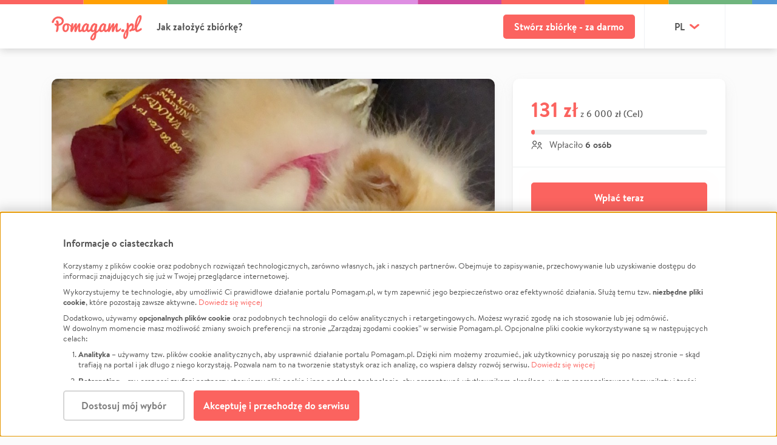

--- FILE ---
content_type: text/html; charset=utf-8
request_url: https://pomagam.pl/roksanapomeranian
body_size: 24724
content:
<!DOCTYPE html><!--[if lte IE 9]><html class="lt-ie10"><![endif]--><!--[if gt IE 9]><!--><html><!--<![endif]--><head><meta charset="utf-8"><meta http-equiv="X-UA-Compatible" content="IE=edge"><meta name="viewport" content="width=device-width, initial-scale=1, maximum-scale=1, minimum-scale=1"><title>Zrzutka na Roxy i Jej Choroba Neurologiczna - Martyna Maj | Pomagam.pl</title><meta name="description" content="Witajcie.  Jestem właścicielką małego szpica miniaturowego o imieniu Roxy. Roxy w swoim bardzo krótkim życiu przeżyła bardzo dużo cierpień. W przeciągu półtora roku i swojego życia byłam po przeróżnych specjalistów z różnych dziedzin, a obecnie zmaga się z chorobą Neurologiczna która jest strasz …"><meta property="og:url" content="https://pomagam.pl/roksanapomeranian"/><meta property="og:site_name" content="Pomagam.pl"/><meta property="fb:app_id" content="372204912962999"/><meta property="og:type" content="website"/><meta property="og:locale" content="pl_PL"/><meta property="og:title" content="Roxy i Jej Choroba Neurologiczna | Pomagam.pl"/><meta property="og:description" content="Witajcie.  Jestem właścicielką małego szpica miniaturowego o imieniu Roxy. Roxy w swoim bardzo krótkim życiu przeżyła bardzo dużo cierpień. W przeciągu półtora roku i swojego życia byłam po przeróżnych specjalistów z różnych dziedzin, a obecnie zmaga się z chorobą Neurologiczna która jest strasz …"/><meta property="og:image" content="https://static.pomagam.pl/media/project_photos/cache/60blezQZuWwW.jpg"/><meta property="twitter:title" content="Roxy i Jej Choroba Neurologiczna | Pomagam.pl"/><meta property="twitter:description" content="Witajcie.  Jestem właścicielką małego szpica miniaturowego o imieniu Roxy. Roxy w swoim bardzo krótkim życiu przeżyła bardzo dużo cierpień. W przeciągu półtora roku i swojego życia byłam po przeróżnych specjalistów z różnych dziedzin, a obecnie zmaga się z chorobą Neurologiczna która jest strasz …"/><meta property="twitter:image" content="https://static.pomagam.pl/media/project_photos/cache/60blezQZuWwW.jpg"/><meta property="twitter:card" content="summary_large_image"/><link rel="canonical" href="https://pomagam.pl/roksanapomeranian"/><link rel="alternate" href="https://pomagam.pl/roksanapomeranian" hreflang="pl"/><link rel="alternate" href="https://pomagam.pl/roksanapomeranian" hreflang="x-default"/><link rel="alternate" href="https://pomagam.pl/en/roksanapomeranian" hreflang="en"/><script type="application/ld+json">{
  "@context": "https://schema.org",
  "@graph": [
    {
      "@type": "ItemPage",
      "@id": "https://pomagam.pl/roksanapomeranian#webpage",
      "url": "https://pomagam.pl/roksanapomeranian",
      "name": "Roxy i jej choroba neurologiczna",
      "description": "Witajcie. \u00a0Jestem w\u0142a\u015bcicielk\u0105 ma\u0142ego szpica miniaturowego o imieniu Roxy. Roxy w swoim bardzo kr\u00f3tkim \u017cyciu prze\u017cy\u0142a bardzo du\u017co cierpie\u0144. W przeci\u0105gu p\u00f3\u0142tora roku i swojego \u017cycia by\u0142am po przer\u00f3\u017cnych specjalist\u00f3w z r\u00f3\u017cnych dziedzin, a obecnie zmaga si\u0119 z chorob\u0105 Neurologiczna kt\u00f3ra jest strasz \u2026",
      "inLanguage": "pl-PL",
      "isPartOf": {
        "@type": "WebSite",
        "@id": "https://pomagam.pl#website"
      },
      "mainEntity": {
        "@id": "https://pomagam.pl/roksanapomeranian#project"
      }
    },
    {
      "@type": "Project",
      "@id": "https://pomagam.pl/roksanapomeranian#project",
      "name": "Roxy i jej choroba neurologiczna",
      "description": "Witajcie. \u00a0Jestem w\u0142a\u015bcicielk\u0105 ma\u0142ego szpica miniaturowego o imieniu Roxy. Roxy w swoim bardzo kr\u00f3tkim \u017cyciu prze\u017cy\u0142a bardzo du\u017co cierpie\u0144. W przeci\u0105gu p\u00f3\u0142tora roku i swojego \u017cycia by\u0142am po przer\u00f3\u017cnych specjalist\u00f3w z r\u00f3\u017cnych dziedzin, a obecnie zmaga si\u0119 z chorob\u0105 Neurologiczna kt\u00f3ra jest strasz \u2026",
      "dateCreated": "2021-12-03T22:18:59.254004+00:00",
      "endDate": "",
      "image": [
        {
          "@type": "ImageObject",
          "url": "https://static.pomagam.pl/media/project_photos/cache/60blezQZuWwW.jpg"
        }
      ],
      "video": "",
      "organizer": {
        "@type": "Person",
        "@id": "https://pomagam.pl/roksanapomeranian#person",
        "name": "Martyna",
        "surname": "Maj",
        "description": "",
        "url": ""
      },
      "about": [
        {
          "@type": "Thing",
          "name": "Zwierz\u0119ta"
        }
      ],
      "potentialAction": {
        "@type": "DonateAction",
        "name": "Wp\u0142a\u0107 teraz",
        "target": {
          "@type": "EntryPoint",
          "urlTemplate": "https://pomagam.pl/roksanapomeranian",
          "actionPlatform": [
            "https://schema.org/DesktopWebPlatform",
            "https://schema.org/MobileWebPlatform"
          ]
        }
      }
    }
  ]
}</script><link rel="apple-touch-icon" sizes="180x180" href="https://static.pomagam.pl/static/img/icons/apple-touch-icon.png"><link rel="icon" type="image/png" sizes="32x32" href="https://static.pomagam.pl/static/img/icons/favicon-32x32.png"><link rel="icon" type="image/png" sizes="16x16" href="https://static.pomagam.pl/static/img/icons/favicon-16x16.png"><link rel="manifest" href="https://static.pomagam.pl/static/img/icons/site.webmanifest"><link rel="mask-icon" href="https://static.pomagam.pl/static/img/icons/safari-pinned-tab.svg" color="#fb635f"><link rel="shortcut icon" href="https://static.pomagam.pl/static/img/icons/favicon.ico"><meta name="msapplication-TileColor" content="#fb635f"><meta name="msapplication-config" content="https://static.pomagam.pl/static/img/icons/browserconfig.xml"><meta name="theme-color" content="#fb635f"><link href="https://static.pomagam.pl/static/css/style.0733f66cb31ffbb72533.css" rel="stylesheet" /><link href="https://static.pomagam.pl/static/css/themev2.ffe35203c8bf5a66cc3b.css" rel="stylesheet" /><script>
        window.pomagamy = window.pomagamy || {};
        window.meq = window.meq || [];
        window._AutofillCallbackHandler = window._AutofillCallbackHandler || function(){}
    </script><script type="text/javascript">
        
            
    


    window.meq.push(['p1', 'kr+jYsiNDl0lzxpfX2vTJF1eoIaKGNSYAgng2m2JEcKldf7vrO2bm8/vg/LcsVY7Lg6lA4dKF9MTgPi6PwfASsZGOt2bj8XBzIkEzb2iWY22Up8hPqqKH4bnr2VYErkR0a6AlmdI5Oodkpk2j65Sh3cKUwldoz2BiqO6OzJT+ML1H0YWZuyWybgjzikvSp34Z9wefADamwOCaw5rDxiHuMw1v9eXKQKJ5JGTXxcuF4+kcEbsnaMhtrAc/8A97epeicCy8lwoUbV6FTHvtTka7Qn7NxSgkwkgSHjZLLyd3mGjgqAf748m7Gam3X22h+2dMBl+a+sPccm8gTTF3ePgWovcr9pOjE+Kj9Tu6/mUOe3dVmbyCKz6ArjGeDhLZOhmrd3bNDoBoAV8BGUIEcx3ohPMKW/XHfQVx7e9UxmBhGufo1anlyzB4iepbzHoMCq7qEjj/yx7CKMLj6+rfzJarYrFiim4eW4ODIbH0bZCIt9VqBWijEV/jn4TO0092e0ZNeICDOdtN6QxwLSgWI4742HsRCUut0ZmwQOw99MvrLUgsenGjAIZFdjdh+N2hkw2oHYlqqHPiOD1oLlmzcDpA6ME4x7P4LSW0UlbNqb2HrLFFt7Ar7103T1YCZiLjwrJuNR2V/FXPmz3ytJZIKqt9MYBEdVvg44RErhyC4tlC6USTKkeJ/wGpzOGYu0tu/4U/BYQ0KL/zAbufgdekQhcJAPd6uXAblMGHIAKxMd5pjhqp4fLPa3YQif/P/DSuqCAQA==']);


    


    window.meq.push(['p1', 'J60VlvcAdhOLtY+jFLEX1N4ma4VMiFaCQ16J/[base64]/DMXaPNPDjw/4mLvXGZ9zg2LLlBToNBjmB95hq/sFsh5La+H+9qDNro+wpC7TXQn6z8IrbF4Kqqc49U8eLGlXjd3ru9LqZ0R4NnXSYmpn9HCEVHxvY52W9C1iaQ377aDee/Y6EwVRQaeC4r9gFJWG2PeR36qFxTFicsJwuG2DZ1qS8BzhjrumHlb9JTjJBJn0OzkFMMD3oRtW5o4JZ7vm8RpDe/GGf7sMmtQ25wl499ZCWXHQtSwOdv6PovV2KJVxACHwqlTQv3ETKaUhd9j0sU8GJRrRzL+zRK/8F1t91RJL0y81q3+rlfJgSMm85Ax7QeByGDyWt+CeArC2qcpcPMKAqcVh3rPEVGvHMG/yIO690HS8E35x1Ji20zvgiHHbkH0MnN6IUiiR6yxVhYa0C+JTrRDMhxNGfkaGK/9sESRcMArjxejp/j1FjCi5zQ2da8nD6ZoGREFuDkZAcpEPZPwB+of21RlcrFcZ2ocYIVrr2XDNA5iIHU0co+4FMxgM21XIzMlWqyLYJwA5Y3jBbppDEhNvoT']);



        
        </script><!-- Google Tag Manager --><script data-type="application/javascript" type="text/plain" data-name="pomagam">

        
        window.dataLayer = window.dataLayer || [];
        

        (function(w,d,s,l,i){w[l]=w[l]||[];w[l].push({'gtm.start':
        new Date().getTime(),event:'gtm.js'});var f=d.getElementsByTagName(s)[0],
        j=d.createElement(s),dl=l!='dataLayer'?'&l='+l:'';j.async=true;j.src=
        'https://www.googletagmanager.com/gtm.js?id='+i+dl
        
        ;f.parentNode.insertBefore(j,f);})(window,document,'script','dataLayer','GTM-W6PXFD');

        </script><div id="gtm-data"
     class="d-none"
     data-item_id="186011"
     data-item_name="Roxy i jej choroba neurologiczna"
     data-affiliation="Martyna Maj"
     data-item_category="zwierzeta"
     data-item_category2="zwierzeta"
></div><!-- End Google Tag Manager --><script>
    window.logRocketData = {
        id: '4aw210/pomagam',
        release: 'pomagam@69.4.0',
        
    }
</script></head><body class="project-details colorful-headers"><!-- Google Tag Manager (noscript) --><noscript><iframe data-name="pomagam" data-src="https://www.googletagmanager.com/ns.html?id=GTM-W6PXFD" height="0" width="0" style="display:none;visibility:hidden"></iframe></noscript><!-- End Google Tag Manager (noscript) --><div id="fb-root"></div><script id="allauth-facebook-settings" type="application/json">{"appId": "372204912962999", "version": "v19.0", "sdkUrl": "//connect.facebook.net/pl_PL/sdk.js", "initParams": {"appId": "372204912962999", "version": "v19.0", "status": true, "cookie": true, "xfbml": true}, "loginOptions": {"scope": "email"}, "loginByTokenUrl": "https://pomagam.pl/auth/facebook/login/token", "cancelUrl": "https://pomagam.pl/auth/social/login/cancelled", "logoutUrl": "https://pomagam.pl/auth/logout", "loginUrl": "javascript:allauth.facebook.login%28%27%27%2C%20%27authenticate%27%2C%20%27login%27%2C%20%27%27%29", "errorUrl": "https://pomagam.pl/auth/social/login/error"}</script><script type="text/javascript" src="https://static.pomagam.pl/static/facebook/js/fbconnect.js"></script><input id="social-shares" type="hidden" data-url="/roksanapomeranian/reg-share"><script>var fb_feed_data={method:"feed", app_id:"372204912962999", display:"popup", link:"https://pomagam.pl/roksanapomeranian", ref:"pd"};</script><div id="page" class="project-details colorful-headers opt-acd "><header id="header" class=""><div class="header-top-wrapper"><div id="js-header-top" class="header-top   "><div class="top-color-bar"></div><div class="top container d-flex align-items-center"><div class="d-flex align-items-center "><a class="logo" href="https://pomagam.pl"><?xml version="1.0" encoding="utf-8"?><svg version="1.1" class="logo-main-big-red-svg" id="Layer_1" xmlns="http://www.w3.org/2000/svg" xmlns:xlink="http://www.w3.org/1999/xlink" x="0px" y="0px"
	 width="307px" height="86px" viewBox="0 0 307 86" enable-background="new 0 0 307 86"
	 xml:space="preserve"><path fill="#FB635F" d="m301.12 17.892c-0.76 1.987-1.64 3.98-2.63 5.979-1 1.997-2.04 3.98-3.12 5.947s-2.17 3.905-3.26 5.811-2.1 3.771-3.02 5.591c-0.1 0.204-0.21 0.467-0.32 0.79-0.11 0.324-0.21 0.673-0.31 1.048s-0.2 0.774-0.3 1.198c-0.1 0.425-0.18 0.841-0.24 1.246v0.425c0 0.525 0.05 1.036 0.16 1.531 0.11 0.497 0.25 0.942 0.41 1.336 0.16 0.395 0.33 0.709 0.51 0.942 0.18 0.232 0.35 0.35 0.51 0.35 0.39 0 0.84-0.082 1.34-0.243 0.5-0.163 1.03-0.381 1.59-0.653 0.57-0.272 1.15-0.588 1.74-0.942s1.17-0.713 1.72-1.078c1.29-0.849 2.64-1.832 4.05-2.943 3.33-2.402 6.05 3.862 2.65 6.344-1.83 1.22-3.65 2.307-5.44 3.263-0.78 0.399-1.59 0.796-2.42 1.187-0.83 0.393-1.67 0.74-2.52 1.046-0.84 0.304-1.66 0.546-2.47 0.728-0.8 0.182-1.55 0.272-2.25 0.272-1.08 0-2.08-0.47-3.01-1.407-0.92-0.939-1.73-2.196-2.42-3.778-0.19-0.439-0.36-0.901-0.53-1.379 0-0.002 0 0.001-0.01-0.002-0.07-0.204-0.12-0.362-0.45-0.147l0.04-0.05c-0.35 0.227-0.7 0.457-1.07 0.66-1.08 0.589-2.22 1.059-3.41 1.413-1.19 0.352-2.36 0.529-3.52 0.529-0.14 0-0.32-0.023-0.53-0.065-0.2-0.044-0.57-0.119-1.09-0.227-0.13-0.029-0.29-0.06-0.46-0.094-0.24-0.048-0.33 0.043-0.53 0.225v-0.005c-1.64 1.497-3.57 2.557-5.81 2.783-0.87 0.085-2.41-0.574-2.67-1.444-0.26-0.871-0.38-3.799 3.51-5.632 4.63-2.185 5.32-8.634 5.34-8.874 0.05-0.306 0.48-3.016-0.87-3.906-0.8-0.523-1.91-0.293-3.42 0.706-3.89 2.589-6.35 9.962-7.22 14.166 0 0-0.41 5.133-0.41 5.133v0.545c0 3.667-0.32 6.996-0.94 9.988-0.63 2.991-1.47 5.546-2.52 7.661s-2.26 3.749-3.62 4.896c-1.36 1.149-2.76 1.723-4.23 1.723-1.14 0-2.09-0.284-2.85-0.849-0.76-0.564-1.36-1.327-1.81-2.287s-0.77-2.08-0.96-3.363c-0.19-1.284-0.29-2.641-0.29-4.075 0-0.835 0.13-1.774 0.39-2.82 0.26-1.049 0.61-2.144 1.05-3.293 0.44-1.148 0.94-2.317 1.49-3.506 0.55-1.188 1.11-2.344 1.69-3.46 1.06-2.032 2.24-4.111 3.53-6.241 0.12-0.193 1.24-1.843 2.71-4.007 0.25-0.369 0.44-0.912 0.45-1.555 0.03-2.178 0.02-4.886 0-7.4-0.02-3.467-0.04-6.74 0.08-7.758 0.21-1.768 0.99-3.903 3.55-4.033 0.8-0.038 1.5 0.265 2.09 0.907 0.91 0.972 1.28 2.454 1.17 3.353-0.01 0.145-0.4 3.488 0.25 4.364 0.24 0.287 0.5 0.405 0.74-0.041 0.03-0.069 3.43-6.87 9.55-6.87 1.97 0 3.59 0.694 4.8 2.062 2.15 2.428 2.54 6.37 2.23 9.008-0.19 1.576-0.92 4.352-2.23 7.206-0.1 0.229-0.1 0.36 0.14 0.304 1.07-0.324 2.07-0.707 2.99-1.16 0.46-0.221 0.89-0.46 1.31-0.707 0.26-0.171 0.37-0.36 0.33-0.823v-0.014c-0.11-1.171-0.17-2.371-0.17-3.602 0-1.969 0.29-4.597 0.86-7.885 0.58-3.289 0.87-4.933 0.87-4.931 0 0 0.44-1.643 1.31-4.926s1.75-5.918 2.63-7.901 1.83-3.837 2.86-5.562c1.03-1.722 2.11-3.224 3.24-4.504 1.13-1.282 2.31-2.287 3.54-3.02 1.24-0.731 2.49-1.096 3.76-1.096 0.93 0 1.69 0.176 2.29 0.531 0.61 0.354 1.08 0.824 1.43 1.404 0.34 0.584 0.58 1.242 0.72 1.979 0.14 0.735 0.21 1.486 0.21 2.249 0 1.899-0.22 3.83-0.67 5.798-0.45 1.967-1.05 3.943-1.81 5.931zm-49.57 38.923c-0.3 0.569-0.6 1.192-0.9 1.902-0.36 0.872-0.7 1.777-1.02 2.719s-0.61 1.883-0.87 2.824-0.48 1.818-0.67 2.628c-0.19 0.813-0.34 1.513-0.45 2.104-0.11 0.589-0.17 1.016-0.17 1.277 0 0.158 0.04 0.419 0.11 0.778s0.18 0.717 0.34 1.078c0.16 0.359 0.37 0.678 0.63 0.957 0.26 0.28 0.58 0.42 0.96 0.42 0.34 0 0.62-0.185 0.84-0.553 0.22-0.37 0.4-0.865 0.54-1.481 0.14-0.62 0.24-1.319 0.3-2.097s0.11-1.577 0.14-2.394c0.04-0.82 0.06-1.619 0.07-2.397s0.04-1.477 0.08-2.094c0.06-1.078 0.11-1.99 0.14-2.739 0.04-0.748 0.06-1.372 0.08-1.871 0.01-0.291 0.02-0.559 0.03-0.809 0.02-0.44-0.07-0.403-0.18-0.252zm45.29-49.213c-0.03-0.415-0.12-0.621-0.27-0.621-0.55 0-1.14 0.38-1.77 1.143-0.64 0.762-1.27 1.795-1.91 3.096-0.63 1.3-1.39 3.417-2.27 6.346l-1.32 4.398c0 0.003-0.27 1.362-0.81 4.08-0.48 2.437-0.78 4.592-0.91 6.496 0 0.307 0.18 0.228 0.33-0.034 0.79-1.441 1.62-3.021 2.49-4.762 1.01-2.024 1.97-4.107 2.88-6.254 0.9-2.144 1.68-4.284 2.34-6.419 0.66-2.136 1.08-4.124 1.27-5.966 0-0.585-0.02-1.087-0.05-1.503zm-51.62 45.788c-0.11 0.384-0.28 0.791-0.51 1.221s-0.55 0.828-0.97 1.193c-0.42 0.368-0.95 0.67-1.59 0.907-0.64 0.238-1.42 0.356-2.34 0.356-0.74 0-1.41-0.086-2.01-0.261s-1.12-0.438-1.55-0.796c-0.43-0.357-0.76-0.815-1-1.373s-0.36-1.23-0.36-2.017c0-0.659 0.1-1.305 0.31-1.936s0.54-1.193 0.98-1.688 1.01-0.889 1.71-1.182 1.53-0.438 2.49-0.438c1.66 0 2.92 0.383 3.78 1.153 0.86 0.768 1.29 1.867 1.29 3.294 0 0.073-0.01 0.257-0.03 0.549-0.02 0.294-0.09 0.631-0.2 1.018zm-15.75-0.338c-0.87 0.73-1.79 1.391-2.76 1.985-0.97 0.595-2.03 1.082-3.19 1.462-1.16 0.379-2.47 0.569-3.93 0.569-0.72 0-1.33-0.231-1.81-0.692-0.5-0.463-0.89-1.107-1.19-1.933-0.3-0.824-0.51-1.796-0.64-2.918-0.13-1.121-0.2-2.339-0.2-3.658 0-1.275 0.05-2.628 0.14-4.055 0.07-1.215 0.18-2.445 0.31-3.684 0-0.012-0.01-0.016 0-0.029 0.07-0.416-0.3-0.51-0.57-0.154l-5.91 15c-0.52 0.837-1.1 1.403-1.74 1.691-0.64 0.287-1.38 0.433-2.22 0.433-0.64 0-1.15-0.171-1.52-0.511-0.38-0.34-0.68-0.781-0.89-1.316s-0.35-1.123-0.42-1.767c-0.07-0.642-0.11-1.267-0.11-1.87 0-0.261 0.02-0.635 0.06-1.119 0.04-0.483 0.1-1.037 0.18-1.661 0.08-0.626 0.17-1.286 0.28-1.981 0.09-0.694 0.19-1.386 0.29-2.072 0.21-1.489 0.46-3.093 0.75-4.789 0-0.006-0.01-0.007 0-0.012 0.07-0.424-0.38-0.397-0.66-0.011-0.17 0.265-0.35 0.586-0.55 0.978-0.31 0.605-0.75 1.492-1.3 2.663-0.56 1.171-1.28 2.692-2.15 4.559-0.87 1.868-1.99 4.157-3.37 6.864-0.4 0.799-0.87 1.339-1.4 1.62-0.53 0.284-1.11 0.424-1.75 0.424-0.82 0-1.48-0.17-1.98-0.511-0.5-0.34-0.89-0.799-1.16-1.375-0.18-0.394-0.31-0.84-0.41-1.308-0.01-0.018-0.02-0.033-0.03-0.071-0.11-0.433-0.32-0.279-0.63 0l0.01-0.03c-0.23 0.205-0.45 0.415-0.69 0.615-0.96 0.792-1.99 1.461-3.09 2.008-1.1 0.549-2.2 0.821-3.3 0.821-1.33 0-2.44-0.422-3.32-1.266-0.8-0.752-1.48-1.825-2.08-3.184-0.01-0.014-0.02-0.013-0.03-0.032-0.2-0.451-0.5-0.126-0.78 0.165v-0.017c-0.36 0.359-0.75 0.72-1.2 1.087-0.7 0.576-1.47 1.098-2.31 1.563-0.84 0.468-1.71 0.849-2.61 1.148-0.91 0.298-1.82 0.448-2.73 0.448-0.95 0-1.89-0.198-2.8-0.592-0.91-0.395-1.71-0.963-2.41-1.702-0.29-0.298-0.54-0.63-0.78-0.98 0-0.007-0.01-0.005-0.02-0.013-0.22-0.312-0.49-0.237-0.73 0v-0.004c-1.34 1.315-2.48 2.35-3.42 3.081-0.18 0.118-0.32 0.21-0.42 0.268-1.92 1.246-3.31 2.158-4.17 2.742-0.54 0.36-0.91 1.014-1.11 1.957-0.2 0.944-0.42 2.71-0.66 5.301-0.1 0.747-0.17 1.323-0.22 1.727-0.12 0.915-0.23 1.813-0.34 2.696s-0.32 1.881-0.6 2.995c-0.29 1.114-0.63 2.135-1.01 3.07-0.38 0.931-0.87 1.863-1.48 2.798-0.61 0.93-1.3 1.717-2.06 2.36-0.76 0.641-1.67 1.164-2.73 1.565-1.06 0.4-2.22 0.602-3.48 0.602-1.02 0-1.96-0.116-2.82-0.347-0.86-0.23-1.65-0.581-2.38-1.053-0.73-0.473-1.32-1.128-1.77-1.972-0.45-0.842-0.72-1.827-0.82-2.95-0.17-2.106 0.41-4.343 1.73-6.712 0.76-1.323 1.29-2.246 1.58-2.768 0.29-0.523 0.76-1.259 1.41-2.212 0.65-0.954 1.31-1.811 1.99-2.574 1.4-1.585 2.56-2.854 3.47-3.807 0.79-0.833 1.73-1.728 2.79-2.676 0.3-0.273 0.49-0.577 0.54-0.862l0.45-2.675c0.05-0.342-0.16-0.23-0.42 0 0 0 0.03-0.037 0.03-0.037-2.08 1.839-4.1 2.774-6.08 2.774-1.55 0-2.99-0.473-4.3-1.416-0.84-0.604-1.53-1.313-2.1-2.106-0.01-0.01-0.03-0.013-0.04-0.03-0.2-0.268-0.43-0.179-0.74 0.105v-0.023c-0.27 0.244-0.53 0.491-0.82 0.727-0.96 0.792-1.99 1.461-3.09 2.008-1.1 0.549-2.2 0.821-3.3 0.821-1.32 0-2.43-0.422-3.32-1.265-0.79-0.749-1.47-1.818-2.07-3.17-0.01-0.014-0.02-0.016-0.03-0.038-0.21-0.455-0.39-0.25-0.69 0.062l0.02-0.038c-0.39 0.397-0.81 0.796-1.31 1.203-0.71 0.576-1.48 1.098-2.31 1.563-0.84 0.467-1.71 0.848-2.62 1.148-0.9 0.298-1.81 0.448-2.72 0.448-0.96 0-1.9-0.198-2.8-0.592-0.91-0.395-1.72-0.963-2.42-1.702-0.22-0.232-0.42-0.486-0.61-0.749 0-0.004-0.01 0-0.01-0.005-0.19-0.247-0.52-0.167-0.85 0.075v-0.006c-0.43 0.311-0.87 0.607-1.33 0.887-0.97 0.595-2.035 1.083-3.195 1.462-1.159 0.379-2.469 0.569-3.93 0.569-0.719 0-1.325-0.23-1.813-0.692-0.491-0.462-0.886-1.107-1.185-1.932-0.301-0.824-0.515-1.797-0.644-2.918-0.132-1.122-0.197-2.34-0.197-3.659 0-1.275 0.046-2.628 0.136-4.055 0.081-1.267 0.191-2.548 0.327-3.839-0.001-0.457-0.322-0.537-0.644 0.124l-5.847 14.847c-0.52 0.838-1.099 1.403-1.739 1.691-0.639 0.288-1.379 0.433-2.22 0.433-0.64 0-1.151-0.17-1.529-0.511-0.379-0.34-0.676-0.78-0.886-1.316-0.21-0.535-0.35-1.123-0.418-1.767-0.073-0.642-0.107-1.267-0.107-1.87 0-0.261 0.021-0.635 0.061-1.119 0.039-0.483 0.1-1.036 0.179-1.66 0.082-0.627 0.17-1.287 0.271-1.982 0.1-0.694 0.199-1.386 0.299-2.071 0.199-1.449 0.443-3.012 0.72-4.657 0.075-0.563-0.2-0.642-0.745 0.069-0.022 0.029-0.043 0.049-0.064 0.069-0.12 0.203-0.243 0.427-0.375 0.685-0.311 0.605-0.746 1.492-1.304 2.664-0.561 1.171-1.275 2.691-2.146 4.558-0.869 1.868-1.995 4.158-3.374 6.864-0.401 0.799-0.866 1.339-1.395 1.62-0.529 0.284-1.115 0.424-1.754 0.424-0.821 0-1.479-0.17-1.979-0.511-0.502-0.34-0.887-0.798-1.156-1.375-0.268-0.574-0.45-1.225-0.54-1.956s-0.135-1.487-0.135-2.265c0-0.828 0.049-1.809 0.151-2.939 0.099-1.132 0.228-2.323 0.389-3.576 0.118-0.92 0.277-1.937 0.475-3.049v-0.001c0.201-1.17 0.087-1.752-0.819-2.675l0.006-0.001c-0.272-0.265-0.537-0.52-0.817-0.799-1.031-1.022-2.044-1.889-3.044-2.602-0.594-0.423-1.133-0.801-1.628-1.142-0.95-0.647-0.981 0.024-0.689 0.8 0.003 0.009 0.002 0.015 0.005 0.024 0.331 0.818 0.6 1.666 0.799 2.546 0.289 1.294 0.434 2.753 0.434 4.38 0 1.184-0.131 2.378-0.389 3.581-0.26 1.204-0.635 2.368-1.126 3.492-0.491 1.122-1.089 2.178-1.8 3.161-0.71 0.983-1.519 1.836-2.428 2.557-0.911 0.724-1.906 1.296-2.985 1.715-1.08 0.422-2.229 0.634-3.45 0.634-1.759 0-3.263-0.386-4.513-1.16-1.251-0.771-2.275-1.779-3.075-3.025-0.798-1.244-1.384-2.649-1.755-4.214-0.368-1.566-0.553-3.15-0.553-4.756 0-2.649 0.329-4.932 0.99-6.849 0.659-1.915 1.603-3.581 2.832-4.997 1.23-1.413 2.734-2.528 4.516-3.34 1.78-0.812 3.778-1.218 5.998-1.218 1.9 0 3.679 0.295 5.339 0.888 1.659 0.592 3.212 1.384 4.662 2.378 1.295 0.887 2.502 1.988 3.636 3.282 0.032 0.03 0.064 0.058 0.102 0.1 0.869 0.948 1.065 0.444 1.253-0.425l0.004 0.005c0.08-0.36 0.16-0.724 0.241-1.06 0.24-0.992 0.46-1.802 0.66-2.43 0.199-0.65 0.389-1.167 0.57-1.55 0.178-0.386 0.384-0.683 0.615-0.897 0.227-0.213 0.504-0.353 0.822-0.424 0.321-0.072 0.73-0.107 1.23-0.107 0.76 0 1.354 0.025 1.786 0.075 0.429 0.052 0.748 0.172 0.958 0.366 0.211 0.193 0.335 0.469 0.375 0.835 0.038 0.365 0.059 0.86 0.059 1.488 0 0.346-0.014 0.74-0.046 1.185-0.029 0.447-0.074 0.924-0.133 1.43-0.041 0.506-0.102 1.021-0.181 1.547-0.14 1.015-0.219 1.541-0.239 1.58-0.245 1.206-0.498 2.54-0.758 3.99-0.107 0.632 0.278 0.895 0.644 0.143 0.106-0.216 0.224-0.46 0.369-0.759 0.489-1.012 1.02-2.015 1.59-3.009 0.57-0.992 1.185-2.031 1.845-3.113 0.659-1.085 1.289-2.04 1.888-2.871 0.582-0.83 1.197-1.52 1.846-2.067s1.424-0.82 2.324-0.82c0.842 0 1.561 0.247 2.16 0.745 0.601 0.495 0.9 1.2 0.9 2.11 0 0.79-0.05 1.541-0.149 2.249-0.121 0.912-0.24 1.599-0.36 2.065-0.14 0.529-0.301 1.175-0.482 1.945-0.141 0.669-0.389 1.631-0.749 2.886-0.038 0.128-0.075 0.304-0.113 0.502l0.015-0.015c-0.113 0.639 0.276 0.908 0.644 0.15 0.034-0.069 0.069-0.113 0.104-0.149 0.092-0.177 0.193-0.37 0.308-0.594 0.521-1.001 1.086-1.999 1.697-2.991 0.607-0.993 1.259-2.035 1.949-3.129 0.689-1.093 1.334-2.055 1.935-2.886 0.579-0.81 1.158-1.495 1.739-2.051 0.579-0.556 1.288-0.835 2.13-0.835 0.937 0 1.733 0.247 2.383 0.745 0.651 0.494 0.974 1.2 0.974 2.11 0 1.398-0.069 2.726-0.208 3.981-0.141 1.255-0.35 2.643-0.631 4.161-0.281 1.52-0.491 2.902-0.631 4.148-0.137 1.246-0.208 2.566-0.208 3.964 0 1.094 0.139 1.986 0.418 2.673 0.281 0.69 0.62 1.035 1.021 1.035 0.42 0 0.859-0.091 1.32-0.275 0.459-0.182 0.929-0.415 1.408-0.699 0.239-0.138 0.469-0.288 0.699-0.45 0.3-0.218 0.53-0.472 0.6-1.182v-0.014c0.07-1.159 0.27-2.343 0.59-3.549 0.43-1.58 1.08-3.291 1.97-5.129 0.88-1.84 1.83-3.431 2.85-4.769 1.01-1.342 2.12-2.51 3.33-3.51 1.21-0.998 2.48-1.795 3.82-2.385 1.34-0.588 2.7-0.885 4.09-0.885 0.46 0 0.82 0.093 1.08 0.274 0.26 0.182 0.48 0.39 0.65 0.624s0.34 0.461 0.5 0.683c0.16 0.224 0.36 0.385 0.6 0.488 0.24 0.102 0.49 0.168 0.74 0.197 0.25 0.03 0.51 0.046 0.77 0.046 0.22 0 0.45-0.005 0.68-0.016 0.23-0.01 0.46-0.014 0.68-0.014 0.3 0 0.58 0.029 0.84 0.09 0.27 0.062 0.5 0.194 0.7 0.395 0.2 0.204 0.35 0.488 0.46 0.853 0.11 0.363 0.17 0.86 0.17 1.489 0 0.959-0.1 2.024-0.3 3.192-0.2 1.171-0.43 2.369-0.69 3.595-0.26 1.228-0.55 2.626-0.88 4.196s-0.5 2.893-0.5 3.971c0 0.919 0.09 1.638 0.26 2.155 0.17 0.52 0.53 0.778 1.09 0.778 0.42 0 0.86-0.105 1.32-0.313 0.46-0.209 0.93-0.484 1.4-0.822s0.94-0.718 1.41-1.148c0.31-0.284 0.59-0.584 0.88-0.88 0.18-0.23 0.32-0.524 0.39-0.934 0.01-0.031 0.01-0.048 0.02-0.073 0.14-0.857 0.35-1.742 0.67-2.663 1.04-3.131 2.08-5.713 3.14-7.751 1.06-2.036 2.43-3.808 4.11-5.312 2.44-2.187 4.81-3.281 7.11-3.281 1.04 0 1.8 0.292 2.28 0.88 0.06 0.061 0.15 0.179 0.27 0.351 0.12 0.173 0.21 0.279 0.25 0.32 0.06 0.039 0.14 0.121 0.26 0.243 0.12 0.12 0.23 0.198 0.33 0.227 0.1 0.031 0.23 0.077 0.39 0.139 0.16 0.061 0.34 0.099 0.54 0.12s0.44 0.032 0.7 0.032c0 0 1.32-0.032 1.32-0.032 0.9 0 1.52 0.273 1.86 0.817 0.12 0.22 0.25 0.513 0.39 0.876 0.24 0.624 0.27 2.688 0.09 6.194-0.06 1.087-0.32 2.433-0.77 4.039-0.45 1.605-0.74 3.388-0.88 5.348-0.13 1.818-0.33 4.146-0.6 6.973-0.03 0.388 0.08 0.572 0.41 0.381 0.45-0.282 0.9-0.591 1.39-0.961 1.76-1.328 3.69-3.513 5.8-6.548 0.2-0.297 0.42-0.874 0.52-1.325v-0.003c0.08-0.401 0.17-0.806 0.28-1.213 0.43-1.58 1.08-3.29 1.96-5.129 0.89-1.84 1.84-3.431 2.85-4.769 1.02-1.341 2.13-2.51 3.34-3.51 1.2-0.998 2.48-1.795 3.82-2.385 1.33-0.588 2.69-0.885 4.08-0.885 0.47 0 0.83 0.093 1.09 0.274 0.26 0.182 0.48 0.391 0.65 0.624 0.17 0.234 0.33 0.461 0.5 0.683 0.16 0.225 0.36 0.386 0.6 0.488s0.49 0.168 0.74 0.198c0.25 0.029 0.51 0.045 0.77 0.045 0.22 0 0.45-0.005 0.68-0.016 0.23-0.01 0.45-0.014 0.67-0.014 0.31 0 0.59 0.029 0.85 0.091 0.26 0.061 0.49 0.192 0.69 0.394 0.2 0.204 0.36 0.488 0.47 0.853 0.11 0.363 0.16 0.86 0.16 1.489 0 0.96-0.1 2.024-0.3 3.193-0.2 1.171-0.43 2.369-0.68 3.594-0.26 1.228-0.55 2.626-0.89 4.196-0.32 1.57-0.49 2.893-0.49 3.971 0 0.919 0.08 1.638 0.25 2.155 0.17 0.52 0.54 0.778 1.1 0.778 0.42 0 0.86-0.105 1.32-0.313 0.46-0.209 0.92-0.484 1.39-0.822 0.47-0.337 0.94-0.718 1.41-1.147s0.92-0.872 1.34-1.328c0.38-0.426 0.78-0.88 1.17-1.349 0.21-0.278 0.41-0.772 0.48-1.314 0.01-0.011 0.01-0.011 0.01-0.02 0.16-1.13 0.36-2.385 0.63-3.784 0.31-1.605 0.58-3.004 0.81-4.2 0.24-1.196 0.47-2.289 0.71-3.281s0.46-1.802 0.66-2.43c0.2-0.65 0.39-1.167 0.57-1.551 0.18-0.385 0.38-0.682 0.62-0.896 0.22-0.213 0.5-0.353 0.82-0.424 0.32-0.072 0.73-0.107 1.23-0.107 0.76 0 1.35 0.025 1.78 0.075 0.43 0.052 0.75 0.173 0.96 0.366s0.34 0.469 0.38 0.835c0.03 0.365 0.06 0.86 0.06 1.488 0 0.345-0.02 0.74-0.05 1.185-0.03 0.447-0.07 0.924-0.13 1.429-0.04 0.506-0.11 1.022-0.18 1.548-0.14 1.015-0.22 1.541-0.24 1.58-0.24 1.158-0.48 2.435-0.73 3.819-0.09 0.532 0.07 1.418 0.46 0.628 0.13-0.264 0.3-0.613 0.52-1.073 0.49-1.012 1.02-2.015 1.59-3.009 0.57-0.992 1.19-2.031 1.85-3.113 0.66-1.085 1.29-2.04 1.88-2.871s1.2-1.52 1.85-2.067c0.65-0.548 1.43-0.82 2.33-0.82 0.84 0 1.56 0.248 2.16 0.745 0.6 0.494 0.9 1.2 0.9 2.11 0 0.79-0.06 1.541-0.16 2.248-0.12 0.912-0.24 1.6-0.35 2.065-0.14 0.529-0.31 1.176-0.49 1.945-0.14 0.67-0.38 1.632-0.74 2.887-0.04 0.107-0.07 0.243-0.1 0.4-0.06 0.535 0.1 1.309 0.47 0.55 0.05-0.102 0.09-0.166 0.14-0.201 0.12-0.235 0.26-0.506 0.44-0.855 0.52-1.001 1.09-1.999 1.7-2.991 0.61-0.993 1.26-2.035 1.95-3.129s1.33-2.055 1.93-2.886c0.58-0.81 1.16-1.495 1.74-2.051s1.29-0.835 2.13-0.835c0.94 0 1.74 0.247 2.38 0.744 0.66 0.495 0.98 1.201 0.98 2.111 0 1.398-0.07 2.726-0.21 3.98-0.14 1.255-0.35 2.643-0.63 4.162-0.28 1.52-0.49 2.902-0.63 4.148s-0.21 2.566-0.21 3.964c0 1.093 0.14 1.985 0.42 2.673 0.28 0.69 0.62 1.035 1.02 1.035 0.42 0 0.86-0.091 1.32-0.275 0.46-0.182 0.93-0.415 1.41-0.699s0.95-0.612 1.41-0.987c0.46-0.374 0.9-0.765 1.32-1.169 0.76-0.724 1.51-1.542 2.26-2.411 0.18-0.245 0.39-0.494 0.65-0.75 2.59-2.602 3.48 4.816 0.51 7.136-0.88 0.683-1.76 1.389-2.63 2.12zm-85.7 11.988c-1.29 1.011-2.56 2.528-3.81 4.564-1.36 2.219-2.44 4.47-3.24 6.758-0.66 1.906-0.32 2.859 1.02 2.859 0.48 0 0.91-0.061 1.28-0.182 0.37-0.12 0.71-0.335 1.03-0.646s0.6-0.646 0.84-1.008c0.24-0.361 0.5-0.882 0.77-1.566 0.27-0.682 0.51-1.349 0.73-2.001 0.22-0.653 0.48-1.52 0.78-2.602 0.18-0.583 0.31-1.22 0.4-1.915 0.08-0.695 0.19-1.554 0.31-2.576 0.07-0.541 0.12-0.971 0.16-1.303 0.05-0.421-0.05-0.542-0.27-0.382zm-91.145-27.793c-0.14-0.792-0.351-1.48-0.629-2.064-0.281-0.58-0.64-1.041-1.081-1.384-0.439-0.34-0.97-0.51-1.59-0.51-0.82 0-1.598 0.35-2.34 1.053-0.739 0.704-1.388 1.6-1.949 2.694-0.558 1.093-0.999 2.302-1.318 3.628-0.321 1.322-0.482 2.817-0.482 4.483 0 0.842 0.082 1.637 0.24 2.379 0.161 0.742 0.411 1.388 0.75 1.942 0.34 0.552 0.79 0.991 1.35 1.323 0.559 0.332 1.231 0.497 2.011 0.497 0.678 0 1.338-0.344 1.978-1.039 0.64-0.692 1.2-1.564 1.68-2.619 0.479-1.053 0.863-2.326 1.155-3.821 0.289-1.495 0.433-2.825 0.435-3.989 0-0.921-0.07-1.782-0.21-2.573zm65.635-4.21c-0.71 0.047-1.4 0.238-2.08 0.593-0.78 0.408-1.52 0.96-2.21 1.656-0.69 0.695-1.32 1.491-1.9 2.387-0.58 0.895-1.15 2-1.71 3.311-0.56 1.314-0.96 2.466-1.19 3.463-0.23 0.994-0.34 1.929-0.34 2.805 0 0.517 0.03 1.019 0.1 1.504 0.07 0.488 0.2 0.922 0.38 1.305s0.42 0.692 0.72 0.931c0.3 0.238 0.68 0.358 1.14 0.358 0.74 0 1.42-0.325 2.01-0.971 0.61-0.647 1.13-1.423 1.57-2.333s0.79-1.849 1.06-2.819c0.28-0.968 0.45-1.777 0.53-2.423 0 0 2.09-9.151 2.09-9.151 0.09-0.361 0.1-0.618-0.17-0.616zm28.31-0.175c-2.2 0.127-4.14 1.672-5.83 4.67-1.9 3.331-2.94 5.589-3.12 6.773-0.38 2.549-0.2 4.476 0.54 5.78 0.48 0.842 1.11 1.265 1.89 1.265 1.36 0 2.49-1.094 3.39-3.281 0.7-1.727 1.09-3.463 1.17-5.208l2.11-9.38c0.06-0.279 0.09-0.595-0.15-0.619zm29.5 0.209c-0.58 0.082-1.15 0.266-1.71 0.559-0.78 0.408-1.51 0.96-2.2 1.656-0.69 0.695-1.32 1.491-1.91 2.387-0.57 0.895-1.15 2-1.71 3.311-0.56 1.314-0.95 2.466-1.18 3.463-0.23 0.994-0.34 1.929-0.34 2.805 0 0.517 0.03 1.019 0.1 1.504 0.07 0.488 0.2 0.922 0.37 1.305 0.19 0.383 0.43 0.692 0.73 0.931 0.3 0.238 0.68 0.358 1.14 0.358 0.74 0 1.41-0.325 2.01-0.971 0.6-0.647 1.12-1.423 1.56-2.333s0.8-1.849 1.07-2.819c0.27-0.968 0.45-1.777 0.53-2.423l2.04-8.946c0.1-0.426 0.17-0.835-0.5-0.787zm-139.26-3.271c-1.421 1.502-3.214 2.8-5.379 3.895-2.01 1.016-4.359 1.739-7.017 2.195-0.014 0.005-0.021 0.017-0.038 0.021-0.399 0.07-0.593 0.312-0.595 0.772-0.043 1.086-0.082 2.116-0.112 3.05-0.018 0.482-0.037 0.964-0.055 1.447-0.018 0.482-0.032 0.923-0.041 1.321-0.01 0.399-0.018 0.748-0.028 1.044-0.009 0.297-0.013 0.501-0.013 0.612-0.037 1.299-0.19 2.646-0.459 4.041s-0.658 2.758-1.168 4.089c-0.36 0.94-0.797 1.833-1.268 2.704-0.889 1.872-2.975 2.303-4.545 1.573-1.438-0.669-1.818-2.671-1.25-4.21 0.033-0.076 0.072-0.145 0.104-0.223 0.444-1.048 0.795-2.235 1.053-3.561 0.259-1.328 0.453-2.659 0.582-3.995 0.128-1.336 0.212-2.612 0.249-3.827 0.037-1.216 0.054-2.251 0.054-3.104v-0.629c0-0.323-0.112-0.722-0.487-0.875-0.003-0.002-0.004-0.004-0.006-0.005-1.281-0.517-2.32-0.981-3.092-1.384-0.869-0.456-1.524-0.893-1.963-1.312-0.44-0.419-0.718-0.861-0.838-1.325-0.119-0.465-0.178-1.007-0.178-1.626 0-0.343 0.009-0.68 0.027-1.014 0.017-0.332 0.068-0.628 0.15-0.885 0.083-0.257 0.201-0.467 0.358-0.628 0.154-0.161 0.37-0.243 0.645-0.243 0.183 0 0.351 0.039 0.507 0.116 0.155 0.077 0.353 0.183 0.59 0.318 0.604 0.347 1.153 0.631 1.647 0.853 0.495 0.223 0.916 0.4 1.264 0.535 0.18 0.069 0.333 0.109 0.496 0.161 0.437 0.096 0.649-0.161 0.607-0.532l-0.171-1.541-1.685-7.233c0-0.075-0.004-0.136-0.014-0.183-0.009-0.047-0.014-0.136-0.014-0.268 0-0.466 0.097-0.848 0.292-1.146 0.194-0.298 0.432-0.535 0.719-0.712 0.287-0.178 0.605-0.299 0.956-0.364 0.349-0.064 0.691-0.097 1.023-0.097 1.1 0 2.02 0.276 2.765 0.829 0.745 0.552 1.349 1.25 1.815 2.093 0.465 0.843 0.818 1.77 1.06 2.781 0.242 1.012 0.415 1.981 0.517 2.909 0.103 0.926 0.158 1.751 0.168 2.471 0.002 0.221 0.005 0.412 0.007 0.588 0.028 0.179 0.132 0.226 0.367 0.201 1.613-0.284 3.029-0.701 4.225-1.267 1.308-0.62 2.39-1.352 3.247-2.197 0.856-0.843 1.49-1.774 1.905-2.787 0.415-1.014 0.623-2.055 0.623-3.125 0-1.043-0.199-2.109-0.595-3.198-0.397-1.089-1.083-2.081-2.061-2.975s-2.288-1.63-3.929-2.206c-1.643-0.578-3.709-0.866-6.198-0.866-1.869 0-3.563 0.357-5.081 1.073-1.517 0.715-2.869 1.686-4.053 2.911-1.185 1.227-2.212 2.657-3.082 4.291-0.87 1.635-1.587 3.377-2.152 5.225-0.019 0.067-0.034 0.136-0.054 0.204-0.664 2.038-3.149 2.211-4.814 1.482-1.547-0.677-2.398-1.994-1.828-3.673 0.226-0.673 0.461-1.34 0.732-1.981 0.998-2.379 2.209-4.55 3.635-6.512 1.423-1.963 3.027-3.647 4.813-5.054 1.785-1.408 3.727-2.496 5.827-3.264s4.333-1.152 6.701-1.152c3.121 0 5.858 0.421 8.208 1.261 2.351 0.841 4.307 1.96 5.868 3.354 1.561 1.397 2.736 2.999 3.527 4.809 0.789 1.812 1.184 3.688 1.184 5.628 0 1.817-0.353 3.616-1.06 5.396-0.706 1.781-1.773 3.424-3.194 4.926z"/></svg></a><a href="/pytania" class="btn btn-40 btn-borderless ml-3 hidden-md-down">Jak założyć zbiórkę?</a></div><div class="ml-auto d-flex align-items-center justify-content-end"><div class="buttons"><a class="btn btn-40 btn-red w150 hidden-xs-down js-intsrc lang-pl"
               href="/nowa-zbiorka?src=topbar">Stwórz zbiórkę - za darmo</a><div class="hidden-sm-down vertical-separator"></div><div class="dropdown lang-dropdown"><a href="#" data-toggle="dropdown" class="btn btn-40 text-uppercase">pl <span class="icon icon-strzalka_gora color-red fa-rotate-180 ml-3"></span></a><div class="dropdown-menu dropdown-menu-right"><a href="#" data-url="https://pomagam.pl/roksanapomeranian"
                   class="dropdown-item f16 js-change-lang font-weight-bold"><span class="text-capitalize lang-name-local">polski</span>&nbsp;<span
                        class="text-uppercase ">(pl)</span></a><a href="#" data-url="https://pomagam.pl/en/roksanapomeranian"
                   class="dropdown-item f16 js-change-lang font-weight-medium"><span class="text-capitalize lang-name-local">English</span>&nbsp;<span
                        class="text-uppercase text-muted">(en)</span></a></div></div><div class="hidden-sm-down vertical-separator mr-0"></div></div></div></div></div></div><input type="hidden" id="support-endpoint" data-target="/tpay/payment-status" data-key="rcs"><input type="hidden" id="stats-endpoint" data-target="/roksanapomeranian/stats"><input type="hidden" id="utils-endpoint" data-target="/roksanapomeranian/utils"></header><section id="section"><svg id="play-button-source" class="embed-play-button hidden" version="1.1" xmlns="http://www.w3.org/2000/svg" xmlns:xlink="http://www.w3.org/1999/xlink" x="0px" y="0px" viewBox="-223.8 262.3 90 90" enable-background="new -223.8 262.3 90 90" xml:space="preserve"><path class="color-and-hover" fill-rule="evenodd" clip-rule="evenodd" fill="#5D5D5D" d="M-178.8,262.3c24.9,0,45,20.1,45,45s-20.1,45-45,45s-45-20.1-45-45S-203.6,262.3-178.8,262.3z"/><path fill="#FFFFFF" pointer-events="none" d="M-191.2,291.4v31.7c0,3.3,3.6,5.2,6.3,3.5l24.8-15.9c2.5-1.6,2.5-5.3,0-7l-24.8-15.9C-187.7,286.2-191.2,288.2-191.2,291.4z"/></svg><div class="shar3-panel"><div class="top-color-bar"></div><div class="container"><div class="row d-flex align-items-center"><div class="col-5 hidden-sm-down d-flex align-items-center"><img src="https://static.pomagam.pl/media/project_photos/cache/VSBif8wAO-zU.jpg" width="89" height="57"
                         alt="Zbiórka Roxy i jej choroba neurologiczna - miniaturka zdjęcia"><p class="mt-0">Roxy i jej choroba neurologiczna <a href="/pytania" class="d-block f13">Jak założyć taką zbiórkę?</a></p></div><div class="col text-md-right"><a href="https://pomagam.pl" class="logo hidden-md-up"><img src="https://static.pomagam.pl/static/img/layout/logo-main-big-red.svg"></a><a class="btn btn-50 btn-red help mx-3 mx-md-0 btn-icon-inherit pulse-button" href="https://pomagam.pl/roksanapomeranian/wsparcie" rel="nofollow">Wpłać teraz</a><a class="btn btn-50 btn-outline px-4 hidden-md-up js-show-sh4r3"  href="#"><i class="fa fa-share-alt f24"></i></a></div></div></div></div><div class="container"><div class="box-categories-content"><div class="row"><div class="col-12 col-lg-8"><div class="box extra-shadow story-box"><div class="image p-0"><span class="main-image-wrapper h-100 d-flex justify-content-center align-items-center"><img class="img" src="https://static.pomagam.pl/media/project_photos/cache/_jTlxXQ6cOZO.jpg" srcset="https://static.pomagam.pl/media/project_photos/project_186011_1638569482.jpeg 2x"
                                 alt="Zbiórka Roxy i jej choroba neurologiczna - zdjęcie główne"></span></div><div class="inner-box"><h1>Roxy i jej choroba neurologiczna</h1><div class="box extra-shadow goal mobile"><div class="inner-box pt-0 pb-3"><div class="mb-2"><span class="total-pledge text-danger js-pledge-label "
                      data-value="131.00"
                      data-threshold="100000"
                      data-refresh="True">
                    131&nbsp;zł
                </span><span>&nbsp;z </span><span class="total-goal">6 000&nbsp;zł (Cel)</span></div><div class="progress"><div class="progress-bar bg-danger" role="progressbar"
                         style="width: 2%"
                         aria-valuenow="2"
                         aria-valuemin="0" aria-valuemax="100"></div></div><div class="project-quick-stats  js-quick-stats"><i class="icon users"></i><span class="js-count-label">
                    Wpłaciło <span class="font-weight-bold">6 osób</span></span></div></div><div class="inner-box"><a class="btn btn-50 btn-red w-100 support-btn btn-icon-inherit pulse-button" href="https://pomagam.pl/roksanapomeranian/wsparcie" rel="nofollow">Wpłać teraz</a><a class="btn btn-50 w-100 btn-outline js-show-sh4r3" href="#">Udostępnij</a><div class="text-center f15 mt-3"><span class="font-weight-bold js-social-share-counter">0</span>&nbsp;<span class="js-social-share-label">udostępnień</span></div></div></div><div class="box extra-shadow clone hidden-lg-up"><div class="owner"><div class="d-flex align-items-center"><img src="https://static.pomagam.pl/media/avatars/avatar_195219_1638569417.jpeg" width="70" height="70"
                         alt="Martyna Maj - awatar"><div class="wrapper"><h4>Martyna Maj</h4><p>Organizator zbiórki</p></div></div><a class="btn px-0 px-lg-4 py-2 py-lg-0 btn-outline show-popup" href="#" title="Zadaj pytanie"
                        
                        data-target="/auth/login-popup?next=/roksanapomeranian?aq"
                        
                        
                    ><span class="icon envelope"></span></a></div></div><div class="project-content story mt-lg-0 mt-3"><p>Witajcie.</p><p>&nbsp;Jestem właścicielką małego szpica miniaturowego o imieniu Roxy. Roxy w swoim bardzo kr&oacute;tkim życiu przeżyła bardzo dużo cierpień. W przeciągu p&oacute;łtora roku i swojego życia byłam po przer&oacute;żnych specjalist&oacute;w z r&oacute;żnych dziedzin, a obecnie zmaga się z chorobą Neurologiczna kt&oacute;ra jest straszliwie kosztowna w por&oacute;wnaniu z poprzednimi schorzeniami na kt&oacute;re wydaliśmy już kilka tysięcy, ale ciężko jest z obecnym leczeniem. Jeśli nie uzbieramy potrzebnej kwoty Roksance grozi nawet i śmierć, wiec bardzo bym prosiła o każda złot&oacute;wkę. Czas jest dla nas bardzo cenny, dziękuje z całego serca za każda pomoc. <br>Musi brać bardzo dużo lek&oacute;w, czy to przeciwb&oacute;lowych czy przeciwdrgawkowych oraz zmniejszających ciśnienie w czaszce, by m&oacute;c funkcjonować.</p><p>na ostatnim badaniu dowiedzieliśmy się także że przez obecną chorobę roxy nie widzi na prawe oko a nie ma to nic związanego z okulistyka lecz właśnie z neurologią. nasza sunia nie potrafi sama chodzić, ani stać. Kiedy już pr&oacute;buje chodzić od razu się przewraca i w chodzi w przedmioty. Stwierdzono także nieprawidłowości w rdzeniu kręgowym, co może mieć związek z b&oacute;lem w okolicy szyji.&nbsp;</p><p>Roxy będzie każdemu wdzięczna do końca życia za wasza pomoc.&nbsp;</p></div></div></div></div><div class="col-12 col-lg-4" data-nosnippet="true"><div class="box extra-shadow goal hidden-md-down"><div class="inner-box  "><div class="mb-2"><span class="total-pledge text-danger js-pledge-label "
                      data-value="131.00"
                      data-threshold="100000"
                      data-refresh="True">
                    131&nbsp;zł
                </span><span>&nbsp;z </span><span class="total-goal">6 000&nbsp;zł (Cel)</span></div><div class="progress"><div class="progress-bar bg-danger" role="progressbar"
                         style="width: 2%"
                         aria-valuenow="2"
                         aria-valuemin="0" aria-valuemax="100"></div></div><div class="project-quick-stats  js-quick-stats"><i class="icon users"></i><span class="js-count-label">
                    Wpłaciło <span class="font-weight-bold">6 osób</span></span></div></div><div class="divider"></div><div class="inner-box"><a class="btn btn-50 btn-red w-100 support-btn btn-icon-inherit pulse-button" href="https://pomagam.pl/roksanapomeranian/wsparcie" rel="nofollow">Wpłać teraz</a><a class="btn btn-50 w-100 btn-outline js-show-sh4r3" href="#">Udostępnij</a><div class="text-center f15 mt-3"><span class="font-weight-bold js-social-share-counter">0</span>&nbsp;<span class="js-social-share-label">udostępnień</span></div></div></div><div id="owners-container" class="hidden-md-down"><div class="box extra-shadow "><div class="owner"><img src="https://static.pomagam.pl/media/avatars/avatar_195219_1638569417.jpeg" width="70" height="70"
                         alt="Martyna Maj - awatar"><div class="wrapper"><h4>Martyna Maj</h4><p>Organizator zbiórki</p></div><a class="btn btn-40 d-block mx-md-3 mt-3 btn-outline show-popup" href="#" title="Zadaj pytanie"
                        
                        data-target="/auth/login-popup?next=/roksanapomeranian?aq"
                        
                        
                    >Zadaj pytanie</a></div></div></div><div class="box extra-shadow coll-donations"><div class="inner-box py-3"><h4 class="txt-bold text-center">Wpłaty: <span class='text-danger'>6</span></h4></div><div class="tabs-switcher mb-3"><div class="switcher"><a href="tab-latest" class="bg-danger active" rel="nofollow">Ostatnie</a><a id="js-btn-supports-highest" href="tab-highest" data-page-type="project_supports_highest"
           data-url="/roksanapomeranian" rel="nofollow">Najwyższe</a></div></div><div id="tab-latest" class="tabz active"><div id="latest-wrapper"><div class="single_donation "><div class="left user-avatar"><img src="https://static.pomagam.pl/static/img/content/support_avatars/avatar_icon_5.svg" alt="Anonimowy Darczyńca - awatar"></div><div class="right"><div class="text"><div class="donator_details text-truncate">Anonimowy Darczyńca</div><div class="donation_amount select-green">1 <span>ZŁ</span></div></div></div></div><div class="single_donation "><div class="left user-avatar"><img src="https://static.pomagam.pl/static/img/content/support_avatars/avatar_icon_6.svg" alt="Anonimowy Darczyńca - awatar"></div><div class="right"><div class="text"><div class="donator_details text-truncate">Anonimowy Darczyńca</div><div class="donation_amount select-green">5 <span>ZŁ</span></div></div></div></div><div class="single_donation cta_element
            
                 hidden-md-up only-page1-mobile
            "><div class="left user-avatar"><img src="https://static.pomagam.pl/static/img/content/support_avatars/cta_heart.svg" alt="Add alt here"></div><div class="right"><div class="text"><div class="donator_details">Dołącz do listy</div><div><a class="f14" href="https://pomagam.pl/roksanapomeranian/wsparcie">Wpłać teraz</a></div></div></div></div><div class="single_donation "><div class="left user-avatar"><img src="https://static.pomagam.pl/static/img/content/support_avatars/avatar_icon_5.svg" alt="Roksana Żuberkowska - awatar"></div><div class="right"><div class="text"><div class="donator_details text-truncate">Roksana Żuberkowska</div><div class="donation_amount select-green">20 <span>ZŁ</span></div></div></div></div><div class="single_donation hidden-sm-down"><div class="left user-avatar"><img src="https://static.pomagam.pl/static/img/content/support_avatars/avatar_icon_4.svg" alt="Anonimowy Darczyńca - awatar"></div><div class="right"><div class="text"><div class="donator_details text-truncate">Anonimowy Darczyńca</div><div class="donation_amount select-green">5 <span>ZŁ</span></div></div></div></div><div class="single_donation hidden-sm-down"><div class="left user-avatar"><img src="https://static.pomagam.pl/static/img/content/support_avatars/avatar_icon_4.svg" alt="Dawca - awatar"></div><div class="right"><div class="text"><div class="donator_details text-truncate">Dawca</div><div class="donation_amount select-green">80 <span>ZŁ</span></div></div></div></div><div class="single_donation cta_element
            
                 hidden-sm-down
            "><div class="left user-avatar"><img src="https://static.pomagam.pl/static/img/content/support_avatars/cta_heart.svg" alt="Add alt here"></div><div class="right"><div class="text"><div class="donator_details">Dołącz do listy</div><div><a class="f14" href="https://pomagam.pl/roksanapomeranian/wsparcie">Wpłać teraz</a></div></div></div></div><div class="single_donation hidden-sm-down"><div class="left user-avatar"><img src="https://static.pomagam.pl/static/img/content/support_avatars/avatar_icon_4.svg" alt="Dawca - awatar"></div><div class="right"><div class="text"><div class="donator_details text-truncate">Dawca</div><div class="donation_amount select-green">20 <span>ZŁ</span></div></div></div></div></div><div class="button-group load-more-btn hidden-md-up"><a href="#" class="btn btn-40 w-100 btn-outline mobile-read-more-button" data-remove-class="only-page1-mobile">Zobacz więcej</a></div></div><div id="tab-highest" class="tabz"></div></div><div class="px-4"><a class="btn btn-50 btn-red w-100 mt-3 btn-icon-inherit " href="https://pomagam.pl/roksanapomeranian/wsparcie" rel="nofollow">Wpłać teraz</a></div><p class="px-4 f13 mt-3 font-weight-medium mb-lg-0 mb-3 text-center">Uważasz, że ta zbiórka zawiera <a href="/common/zglos-naruszenie">niedozwolone treści</a>&nbsp;? <a href="#" data-target="/roksanapomeranian/ask-question-choice" class="show-popup">Napisz do nas</a></p></div></div></div></div><div class="container mb-5 new_cta_2 "><div class="box extra-shadow"><div class="row"><div class="col-md-6 hidden-md-up"><img alt="fundraiser thumbnail"
                     src="https://static.pomagam.pl/static/img/content/cta_new.png"
                     srcset="https://static.pomagam.pl/static/img/content/cta_new%402x.png 2x" /></div><div class="col-md-6 cta-descr"><div class="logo-wrapper"><?xml version="1.0" encoding="utf-8"?><svg version="1.1" class="logo-main-big-red-svg" id="Layer_1" xmlns="http://www.w3.org/2000/svg" xmlns:xlink="http://www.w3.org/1999/xlink" x="0px" y="0px"
	 width="307px" height="86px" viewBox="0 0 307 86" enable-background="new 0 0 307 86"
	 xml:space="preserve"><path fill="#FB635F" d="m301.12 17.892c-0.76 1.987-1.64 3.98-2.63 5.979-1 1.997-2.04 3.98-3.12 5.947s-2.17 3.905-3.26 5.811-2.1 3.771-3.02 5.591c-0.1 0.204-0.21 0.467-0.32 0.79-0.11 0.324-0.21 0.673-0.31 1.048s-0.2 0.774-0.3 1.198c-0.1 0.425-0.18 0.841-0.24 1.246v0.425c0 0.525 0.05 1.036 0.16 1.531 0.11 0.497 0.25 0.942 0.41 1.336 0.16 0.395 0.33 0.709 0.51 0.942 0.18 0.232 0.35 0.35 0.51 0.35 0.39 0 0.84-0.082 1.34-0.243 0.5-0.163 1.03-0.381 1.59-0.653 0.57-0.272 1.15-0.588 1.74-0.942s1.17-0.713 1.72-1.078c1.29-0.849 2.64-1.832 4.05-2.943 3.33-2.402 6.05 3.862 2.65 6.344-1.83 1.22-3.65 2.307-5.44 3.263-0.78 0.399-1.59 0.796-2.42 1.187-0.83 0.393-1.67 0.74-2.52 1.046-0.84 0.304-1.66 0.546-2.47 0.728-0.8 0.182-1.55 0.272-2.25 0.272-1.08 0-2.08-0.47-3.01-1.407-0.92-0.939-1.73-2.196-2.42-3.778-0.19-0.439-0.36-0.901-0.53-1.379 0-0.002 0 0.001-0.01-0.002-0.07-0.204-0.12-0.362-0.45-0.147l0.04-0.05c-0.35 0.227-0.7 0.457-1.07 0.66-1.08 0.589-2.22 1.059-3.41 1.413-1.19 0.352-2.36 0.529-3.52 0.529-0.14 0-0.32-0.023-0.53-0.065-0.2-0.044-0.57-0.119-1.09-0.227-0.13-0.029-0.29-0.06-0.46-0.094-0.24-0.048-0.33 0.043-0.53 0.225v-0.005c-1.64 1.497-3.57 2.557-5.81 2.783-0.87 0.085-2.41-0.574-2.67-1.444-0.26-0.871-0.38-3.799 3.51-5.632 4.63-2.185 5.32-8.634 5.34-8.874 0.05-0.306 0.48-3.016-0.87-3.906-0.8-0.523-1.91-0.293-3.42 0.706-3.89 2.589-6.35 9.962-7.22 14.166 0 0-0.41 5.133-0.41 5.133v0.545c0 3.667-0.32 6.996-0.94 9.988-0.63 2.991-1.47 5.546-2.52 7.661s-2.26 3.749-3.62 4.896c-1.36 1.149-2.76 1.723-4.23 1.723-1.14 0-2.09-0.284-2.85-0.849-0.76-0.564-1.36-1.327-1.81-2.287s-0.77-2.08-0.96-3.363c-0.19-1.284-0.29-2.641-0.29-4.075 0-0.835 0.13-1.774 0.39-2.82 0.26-1.049 0.61-2.144 1.05-3.293 0.44-1.148 0.94-2.317 1.49-3.506 0.55-1.188 1.11-2.344 1.69-3.46 1.06-2.032 2.24-4.111 3.53-6.241 0.12-0.193 1.24-1.843 2.71-4.007 0.25-0.369 0.44-0.912 0.45-1.555 0.03-2.178 0.02-4.886 0-7.4-0.02-3.467-0.04-6.74 0.08-7.758 0.21-1.768 0.99-3.903 3.55-4.033 0.8-0.038 1.5 0.265 2.09 0.907 0.91 0.972 1.28 2.454 1.17 3.353-0.01 0.145-0.4 3.488 0.25 4.364 0.24 0.287 0.5 0.405 0.74-0.041 0.03-0.069 3.43-6.87 9.55-6.87 1.97 0 3.59 0.694 4.8 2.062 2.15 2.428 2.54 6.37 2.23 9.008-0.19 1.576-0.92 4.352-2.23 7.206-0.1 0.229-0.1 0.36 0.14 0.304 1.07-0.324 2.07-0.707 2.99-1.16 0.46-0.221 0.89-0.46 1.31-0.707 0.26-0.171 0.37-0.36 0.33-0.823v-0.014c-0.11-1.171-0.17-2.371-0.17-3.602 0-1.969 0.29-4.597 0.86-7.885 0.58-3.289 0.87-4.933 0.87-4.931 0 0 0.44-1.643 1.31-4.926s1.75-5.918 2.63-7.901 1.83-3.837 2.86-5.562c1.03-1.722 2.11-3.224 3.24-4.504 1.13-1.282 2.31-2.287 3.54-3.02 1.24-0.731 2.49-1.096 3.76-1.096 0.93 0 1.69 0.176 2.29 0.531 0.61 0.354 1.08 0.824 1.43 1.404 0.34 0.584 0.58 1.242 0.72 1.979 0.14 0.735 0.21 1.486 0.21 2.249 0 1.899-0.22 3.83-0.67 5.798-0.45 1.967-1.05 3.943-1.81 5.931zm-49.57 38.923c-0.3 0.569-0.6 1.192-0.9 1.902-0.36 0.872-0.7 1.777-1.02 2.719s-0.61 1.883-0.87 2.824-0.48 1.818-0.67 2.628c-0.19 0.813-0.34 1.513-0.45 2.104-0.11 0.589-0.17 1.016-0.17 1.277 0 0.158 0.04 0.419 0.11 0.778s0.18 0.717 0.34 1.078c0.16 0.359 0.37 0.678 0.63 0.957 0.26 0.28 0.58 0.42 0.96 0.42 0.34 0 0.62-0.185 0.84-0.553 0.22-0.37 0.4-0.865 0.54-1.481 0.14-0.62 0.24-1.319 0.3-2.097s0.11-1.577 0.14-2.394c0.04-0.82 0.06-1.619 0.07-2.397s0.04-1.477 0.08-2.094c0.06-1.078 0.11-1.99 0.14-2.739 0.04-0.748 0.06-1.372 0.08-1.871 0.01-0.291 0.02-0.559 0.03-0.809 0.02-0.44-0.07-0.403-0.18-0.252zm45.29-49.213c-0.03-0.415-0.12-0.621-0.27-0.621-0.55 0-1.14 0.38-1.77 1.143-0.64 0.762-1.27 1.795-1.91 3.096-0.63 1.3-1.39 3.417-2.27 6.346l-1.32 4.398c0 0.003-0.27 1.362-0.81 4.08-0.48 2.437-0.78 4.592-0.91 6.496 0 0.307 0.18 0.228 0.33-0.034 0.79-1.441 1.62-3.021 2.49-4.762 1.01-2.024 1.97-4.107 2.88-6.254 0.9-2.144 1.68-4.284 2.34-6.419 0.66-2.136 1.08-4.124 1.27-5.966 0-0.585-0.02-1.087-0.05-1.503zm-51.62 45.788c-0.11 0.384-0.28 0.791-0.51 1.221s-0.55 0.828-0.97 1.193c-0.42 0.368-0.95 0.67-1.59 0.907-0.64 0.238-1.42 0.356-2.34 0.356-0.74 0-1.41-0.086-2.01-0.261s-1.12-0.438-1.55-0.796c-0.43-0.357-0.76-0.815-1-1.373s-0.36-1.23-0.36-2.017c0-0.659 0.1-1.305 0.31-1.936s0.54-1.193 0.98-1.688 1.01-0.889 1.71-1.182 1.53-0.438 2.49-0.438c1.66 0 2.92 0.383 3.78 1.153 0.86 0.768 1.29 1.867 1.29 3.294 0 0.073-0.01 0.257-0.03 0.549-0.02 0.294-0.09 0.631-0.2 1.018zm-15.75-0.338c-0.87 0.73-1.79 1.391-2.76 1.985-0.97 0.595-2.03 1.082-3.19 1.462-1.16 0.379-2.47 0.569-3.93 0.569-0.72 0-1.33-0.231-1.81-0.692-0.5-0.463-0.89-1.107-1.19-1.933-0.3-0.824-0.51-1.796-0.64-2.918-0.13-1.121-0.2-2.339-0.2-3.658 0-1.275 0.05-2.628 0.14-4.055 0.07-1.215 0.18-2.445 0.31-3.684 0-0.012-0.01-0.016 0-0.029 0.07-0.416-0.3-0.51-0.57-0.154l-5.91 15c-0.52 0.837-1.1 1.403-1.74 1.691-0.64 0.287-1.38 0.433-2.22 0.433-0.64 0-1.15-0.171-1.52-0.511-0.38-0.34-0.68-0.781-0.89-1.316s-0.35-1.123-0.42-1.767c-0.07-0.642-0.11-1.267-0.11-1.87 0-0.261 0.02-0.635 0.06-1.119 0.04-0.483 0.1-1.037 0.18-1.661 0.08-0.626 0.17-1.286 0.28-1.981 0.09-0.694 0.19-1.386 0.29-2.072 0.21-1.489 0.46-3.093 0.75-4.789 0-0.006-0.01-0.007 0-0.012 0.07-0.424-0.38-0.397-0.66-0.011-0.17 0.265-0.35 0.586-0.55 0.978-0.31 0.605-0.75 1.492-1.3 2.663-0.56 1.171-1.28 2.692-2.15 4.559-0.87 1.868-1.99 4.157-3.37 6.864-0.4 0.799-0.87 1.339-1.4 1.62-0.53 0.284-1.11 0.424-1.75 0.424-0.82 0-1.48-0.17-1.98-0.511-0.5-0.34-0.89-0.799-1.16-1.375-0.18-0.394-0.31-0.84-0.41-1.308-0.01-0.018-0.02-0.033-0.03-0.071-0.11-0.433-0.32-0.279-0.63 0l0.01-0.03c-0.23 0.205-0.45 0.415-0.69 0.615-0.96 0.792-1.99 1.461-3.09 2.008-1.1 0.549-2.2 0.821-3.3 0.821-1.33 0-2.44-0.422-3.32-1.266-0.8-0.752-1.48-1.825-2.08-3.184-0.01-0.014-0.02-0.013-0.03-0.032-0.2-0.451-0.5-0.126-0.78 0.165v-0.017c-0.36 0.359-0.75 0.72-1.2 1.087-0.7 0.576-1.47 1.098-2.31 1.563-0.84 0.468-1.71 0.849-2.61 1.148-0.91 0.298-1.82 0.448-2.73 0.448-0.95 0-1.89-0.198-2.8-0.592-0.91-0.395-1.71-0.963-2.41-1.702-0.29-0.298-0.54-0.63-0.78-0.98 0-0.007-0.01-0.005-0.02-0.013-0.22-0.312-0.49-0.237-0.73 0v-0.004c-1.34 1.315-2.48 2.35-3.42 3.081-0.18 0.118-0.32 0.21-0.42 0.268-1.92 1.246-3.31 2.158-4.17 2.742-0.54 0.36-0.91 1.014-1.11 1.957-0.2 0.944-0.42 2.71-0.66 5.301-0.1 0.747-0.17 1.323-0.22 1.727-0.12 0.915-0.23 1.813-0.34 2.696s-0.32 1.881-0.6 2.995c-0.29 1.114-0.63 2.135-1.01 3.07-0.38 0.931-0.87 1.863-1.48 2.798-0.61 0.93-1.3 1.717-2.06 2.36-0.76 0.641-1.67 1.164-2.73 1.565-1.06 0.4-2.22 0.602-3.48 0.602-1.02 0-1.96-0.116-2.82-0.347-0.86-0.23-1.65-0.581-2.38-1.053-0.73-0.473-1.32-1.128-1.77-1.972-0.45-0.842-0.72-1.827-0.82-2.95-0.17-2.106 0.41-4.343 1.73-6.712 0.76-1.323 1.29-2.246 1.58-2.768 0.29-0.523 0.76-1.259 1.41-2.212 0.65-0.954 1.31-1.811 1.99-2.574 1.4-1.585 2.56-2.854 3.47-3.807 0.79-0.833 1.73-1.728 2.79-2.676 0.3-0.273 0.49-0.577 0.54-0.862l0.45-2.675c0.05-0.342-0.16-0.23-0.42 0 0 0 0.03-0.037 0.03-0.037-2.08 1.839-4.1 2.774-6.08 2.774-1.55 0-2.99-0.473-4.3-1.416-0.84-0.604-1.53-1.313-2.1-2.106-0.01-0.01-0.03-0.013-0.04-0.03-0.2-0.268-0.43-0.179-0.74 0.105v-0.023c-0.27 0.244-0.53 0.491-0.82 0.727-0.96 0.792-1.99 1.461-3.09 2.008-1.1 0.549-2.2 0.821-3.3 0.821-1.32 0-2.43-0.422-3.32-1.265-0.79-0.749-1.47-1.818-2.07-3.17-0.01-0.014-0.02-0.016-0.03-0.038-0.21-0.455-0.39-0.25-0.69 0.062l0.02-0.038c-0.39 0.397-0.81 0.796-1.31 1.203-0.71 0.576-1.48 1.098-2.31 1.563-0.84 0.467-1.71 0.848-2.62 1.148-0.9 0.298-1.81 0.448-2.72 0.448-0.96 0-1.9-0.198-2.8-0.592-0.91-0.395-1.72-0.963-2.42-1.702-0.22-0.232-0.42-0.486-0.61-0.749 0-0.004-0.01 0-0.01-0.005-0.19-0.247-0.52-0.167-0.85 0.075v-0.006c-0.43 0.311-0.87 0.607-1.33 0.887-0.97 0.595-2.035 1.083-3.195 1.462-1.159 0.379-2.469 0.569-3.93 0.569-0.719 0-1.325-0.23-1.813-0.692-0.491-0.462-0.886-1.107-1.185-1.932-0.301-0.824-0.515-1.797-0.644-2.918-0.132-1.122-0.197-2.34-0.197-3.659 0-1.275 0.046-2.628 0.136-4.055 0.081-1.267 0.191-2.548 0.327-3.839-0.001-0.457-0.322-0.537-0.644 0.124l-5.847 14.847c-0.52 0.838-1.099 1.403-1.739 1.691-0.639 0.288-1.379 0.433-2.22 0.433-0.64 0-1.151-0.17-1.529-0.511-0.379-0.34-0.676-0.78-0.886-1.316-0.21-0.535-0.35-1.123-0.418-1.767-0.073-0.642-0.107-1.267-0.107-1.87 0-0.261 0.021-0.635 0.061-1.119 0.039-0.483 0.1-1.036 0.179-1.66 0.082-0.627 0.17-1.287 0.271-1.982 0.1-0.694 0.199-1.386 0.299-2.071 0.199-1.449 0.443-3.012 0.72-4.657 0.075-0.563-0.2-0.642-0.745 0.069-0.022 0.029-0.043 0.049-0.064 0.069-0.12 0.203-0.243 0.427-0.375 0.685-0.311 0.605-0.746 1.492-1.304 2.664-0.561 1.171-1.275 2.691-2.146 4.558-0.869 1.868-1.995 4.158-3.374 6.864-0.401 0.799-0.866 1.339-1.395 1.62-0.529 0.284-1.115 0.424-1.754 0.424-0.821 0-1.479-0.17-1.979-0.511-0.502-0.34-0.887-0.798-1.156-1.375-0.268-0.574-0.45-1.225-0.54-1.956s-0.135-1.487-0.135-2.265c0-0.828 0.049-1.809 0.151-2.939 0.099-1.132 0.228-2.323 0.389-3.576 0.118-0.92 0.277-1.937 0.475-3.049v-0.001c0.201-1.17 0.087-1.752-0.819-2.675l0.006-0.001c-0.272-0.265-0.537-0.52-0.817-0.799-1.031-1.022-2.044-1.889-3.044-2.602-0.594-0.423-1.133-0.801-1.628-1.142-0.95-0.647-0.981 0.024-0.689 0.8 0.003 0.009 0.002 0.015 0.005 0.024 0.331 0.818 0.6 1.666 0.799 2.546 0.289 1.294 0.434 2.753 0.434 4.38 0 1.184-0.131 2.378-0.389 3.581-0.26 1.204-0.635 2.368-1.126 3.492-0.491 1.122-1.089 2.178-1.8 3.161-0.71 0.983-1.519 1.836-2.428 2.557-0.911 0.724-1.906 1.296-2.985 1.715-1.08 0.422-2.229 0.634-3.45 0.634-1.759 0-3.263-0.386-4.513-1.16-1.251-0.771-2.275-1.779-3.075-3.025-0.798-1.244-1.384-2.649-1.755-4.214-0.368-1.566-0.553-3.15-0.553-4.756 0-2.649 0.329-4.932 0.99-6.849 0.659-1.915 1.603-3.581 2.832-4.997 1.23-1.413 2.734-2.528 4.516-3.34 1.78-0.812 3.778-1.218 5.998-1.218 1.9 0 3.679 0.295 5.339 0.888 1.659 0.592 3.212 1.384 4.662 2.378 1.295 0.887 2.502 1.988 3.636 3.282 0.032 0.03 0.064 0.058 0.102 0.1 0.869 0.948 1.065 0.444 1.253-0.425l0.004 0.005c0.08-0.36 0.16-0.724 0.241-1.06 0.24-0.992 0.46-1.802 0.66-2.43 0.199-0.65 0.389-1.167 0.57-1.55 0.178-0.386 0.384-0.683 0.615-0.897 0.227-0.213 0.504-0.353 0.822-0.424 0.321-0.072 0.73-0.107 1.23-0.107 0.76 0 1.354 0.025 1.786 0.075 0.429 0.052 0.748 0.172 0.958 0.366 0.211 0.193 0.335 0.469 0.375 0.835 0.038 0.365 0.059 0.86 0.059 1.488 0 0.346-0.014 0.74-0.046 1.185-0.029 0.447-0.074 0.924-0.133 1.43-0.041 0.506-0.102 1.021-0.181 1.547-0.14 1.015-0.219 1.541-0.239 1.58-0.245 1.206-0.498 2.54-0.758 3.99-0.107 0.632 0.278 0.895 0.644 0.143 0.106-0.216 0.224-0.46 0.369-0.759 0.489-1.012 1.02-2.015 1.59-3.009 0.57-0.992 1.185-2.031 1.845-3.113 0.659-1.085 1.289-2.04 1.888-2.871 0.582-0.83 1.197-1.52 1.846-2.067s1.424-0.82 2.324-0.82c0.842 0 1.561 0.247 2.16 0.745 0.601 0.495 0.9 1.2 0.9 2.11 0 0.79-0.05 1.541-0.149 2.249-0.121 0.912-0.24 1.599-0.36 2.065-0.14 0.529-0.301 1.175-0.482 1.945-0.141 0.669-0.389 1.631-0.749 2.886-0.038 0.128-0.075 0.304-0.113 0.502l0.015-0.015c-0.113 0.639 0.276 0.908 0.644 0.15 0.034-0.069 0.069-0.113 0.104-0.149 0.092-0.177 0.193-0.37 0.308-0.594 0.521-1.001 1.086-1.999 1.697-2.991 0.607-0.993 1.259-2.035 1.949-3.129 0.689-1.093 1.334-2.055 1.935-2.886 0.579-0.81 1.158-1.495 1.739-2.051 0.579-0.556 1.288-0.835 2.13-0.835 0.937 0 1.733 0.247 2.383 0.745 0.651 0.494 0.974 1.2 0.974 2.11 0 1.398-0.069 2.726-0.208 3.981-0.141 1.255-0.35 2.643-0.631 4.161-0.281 1.52-0.491 2.902-0.631 4.148-0.137 1.246-0.208 2.566-0.208 3.964 0 1.094 0.139 1.986 0.418 2.673 0.281 0.69 0.62 1.035 1.021 1.035 0.42 0 0.859-0.091 1.32-0.275 0.459-0.182 0.929-0.415 1.408-0.699 0.239-0.138 0.469-0.288 0.699-0.45 0.3-0.218 0.53-0.472 0.6-1.182v-0.014c0.07-1.159 0.27-2.343 0.59-3.549 0.43-1.58 1.08-3.291 1.97-5.129 0.88-1.84 1.83-3.431 2.85-4.769 1.01-1.342 2.12-2.51 3.33-3.51 1.21-0.998 2.48-1.795 3.82-2.385 1.34-0.588 2.7-0.885 4.09-0.885 0.46 0 0.82 0.093 1.08 0.274 0.26 0.182 0.48 0.39 0.65 0.624s0.34 0.461 0.5 0.683c0.16 0.224 0.36 0.385 0.6 0.488 0.24 0.102 0.49 0.168 0.74 0.197 0.25 0.03 0.51 0.046 0.77 0.046 0.22 0 0.45-0.005 0.68-0.016 0.23-0.01 0.46-0.014 0.68-0.014 0.3 0 0.58 0.029 0.84 0.09 0.27 0.062 0.5 0.194 0.7 0.395 0.2 0.204 0.35 0.488 0.46 0.853 0.11 0.363 0.17 0.86 0.17 1.489 0 0.959-0.1 2.024-0.3 3.192-0.2 1.171-0.43 2.369-0.69 3.595-0.26 1.228-0.55 2.626-0.88 4.196s-0.5 2.893-0.5 3.971c0 0.919 0.09 1.638 0.26 2.155 0.17 0.52 0.53 0.778 1.09 0.778 0.42 0 0.86-0.105 1.32-0.313 0.46-0.209 0.93-0.484 1.4-0.822s0.94-0.718 1.41-1.148c0.31-0.284 0.59-0.584 0.88-0.88 0.18-0.23 0.32-0.524 0.39-0.934 0.01-0.031 0.01-0.048 0.02-0.073 0.14-0.857 0.35-1.742 0.67-2.663 1.04-3.131 2.08-5.713 3.14-7.751 1.06-2.036 2.43-3.808 4.11-5.312 2.44-2.187 4.81-3.281 7.11-3.281 1.04 0 1.8 0.292 2.28 0.88 0.06 0.061 0.15 0.179 0.27 0.351 0.12 0.173 0.21 0.279 0.25 0.32 0.06 0.039 0.14 0.121 0.26 0.243 0.12 0.12 0.23 0.198 0.33 0.227 0.1 0.031 0.23 0.077 0.39 0.139 0.16 0.061 0.34 0.099 0.54 0.12s0.44 0.032 0.7 0.032c0 0 1.32-0.032 1.32-0.032 0.9 0 1.52 0.273 1.86 0.817 0.12 0.22 0.25 0.513 0.39 0.876 0.24 0.624 0.27 2.688 0.09 6.194-0.06 1.087-0.32 2.433-0.77 4.039-0.45 1.605-0.74 3.388-0.88 5.348-0.13 1.818-0.33 4.146-0.6 6.973-0.03 0.388 0.08 0.572 0.41 0.381 0.45-0.282 0.9-0.591 1.39-0.961 1.76-1.328 3.69-3.513 5.8-6.548 0.2-0.297 0.42-0.874 0.52-1.325v-0.003c0.08-0.401 0.17-0.806 0.28-1.213 0.43-1.58 1.08-3.29 1.96-5.129 0.89-1.84 1.84-3.431 2.85-4.769 1.02-1.341 2.13-2.51 3.34-3.51 1.2-0.998 2.48-1.795 3.82-2.385 1.33-0.588 2.69-0.885 4.08-0.885 0.47 0 0.83 0.093 1.09 0.274 0.26 0.182 0.48 0.391 0.65 0.624 0.17 0.234 0.33 0.461 0.5 0.683 0.16 0.225 0.36 0.386 0.6 0.488s0.49 0.168 0.74 0.198c0.25 0.029 0.51 0.045 0.77 0.045 0.22 0 0.45-0.005 0.68-0.016 0.23-0.01 0.45-0.014 0.67-0.014 0.31 0 0.59 0.029 0.85 0.091 0.26 0.061 0.49 0.192 0.69 0.394 0.2 0.204 0.36 0.488 0.47 0.853 0.11 0.363 0.16 0.86 0.16 1.489 0 0.96-0.1 2.024-0.3 3.193-0.2 1.171-0.43 2.369-0.68 3.594-0.26 1.228-0.55 2.626-0.89 4.196-0.32 1.57-0.49 2.893-0.49 3.971 0 0.919 0.08 1.638 0.25 2.155 0.17 0.52 0.54 0.778 1.1 0.778 0.42 0 0.86-0.105 1.32-0.313 0.46-0.209 0.92-0.484 1.39-0.822 0.47-0.337 0.94-0.718 1.41-1.147s0.92-0.872 1.34-1.328c0.38-0.426 0.78-0.88 1.17-1.349 0.21-0.278 0.41-0.772 0.48-1.314 0.01-0.011 0.01-0.011 0.01-0.02 0.16-1.13 0.36-2.385 0.63-3.784 0.31-1.605 0.58-3.004 0.81-4.2 0.24-1.196 0.47-2.289 0.71-3.281s0.46-1.802 0.66-2.43c0.2-0.65 0.39-1.167 0.57-1.551 0.18-0.385 0.38-0.682 0.62-0.896 0.22-0.213 0.5-0.353 0.82-0.424 0.32-0.072 0.73-0.107 1.23-0.107 0.76 0 1.35 0.025 1.78 0.075 0.43 0.052 0.75 0.173 0.96 0.366s0.34 0.469 0.38 0.835c0.03 0.365 0.06 0.86 0.06 1.488 0 0.345-0.02 0.74-0.05 1.185-0.03 0.447-0.07 0.924-0.13 1.429-0.04 0.506-0.11 1.022-0.18 1.548-0.14 1.015-0.22 1.541-0.24 1.58-0.24 1.158-0.48 2.435-0.73 3.819-0.09 0.532 0.07 1.418 0.46 0.628 0.13-0.264 0.3-0.613 0.52-1.073 0.49-1.012 1.02-2.015 1.59-3.009 0.57-0.992 1.19-2.031 1.85-3.113 0.66-1.085 1.29-2.04 1.88-2.871s1.2-1.52 1.85-2.067c0.65-0.548 1.43-0.82 2.33-0.82 0.84 0 1.56 0.248 2.16 0.745 0.6 0.494 0.9 1.2 0.9 2.11 0 0.79-0.06 1.541-0.16 2.248-0.12 0.912-0.24 1.6-0.35 2.065-0.14 0.529-0.31 1.176-0.49 1.945-0.14 0.67-0.38 1.632-0.74 2.887-0.04 0.107-0.07 0.243-0.1 0.4-0.06 0.535 0.1 1.309 0.47 0.55 0.05-0.102 0.09-0.166 0.14-0.201 0.12-0.235 0.26-0.506 0.44-0.855 0.52-1.001 1.09-1.999 1.7-2.991 0.61-0.993 1.26-2.035 1.95-3.129s1.33-2.055 1.93-2.886c0.58-0.81 1.16-1.495 1.74-2.051s1.29-0.835 2.13-0.835c0.94 0 1.74 0.247 2.38 0.744 0.66 0.495 0.98 1.201 0.98 2.111 0 1.398-0.07 2.726-0.21 3.98-0.14 1.255-0.35 2.643-0.63 4.162-0.28 1.52-0.49 2.902-0.63 4.148s-0.21 2.566-0.21 3.964c0 1.093 0.14 1.985 0.42 2.673 0.28 0.69 0.62 1.035 1.02 1.035 0.42 0 0.86-0.091 1.32-0.275 0.46-0.182 0.93-0.415 1.41-0.699s0.95-0.612 1.41-0.987c0.46-0.374 0.9-0.765 1.32-1.169 0.76-0.724 1.51-1.542 2.26-2.411 0.18-0.245 0.39-0.494 0.65-0.75 2.59-2.602 3.48 4.816 0.51 7.136-0.88 0.683-1.76 1.389-2.63 2.12zm-85.7 11.988c-1.29 1.011-2.56 2.528-3.81 4.564-1.36 2.219-2.44 4.47-3.24 6.758-0.66 1.906-0.32 2.859 1.02 2.859 0.48 0 0.91-0.061 1.28-0.182 0.37-0.12 0.71-0.335 1.03-0.646s0.6-0.646 0.84-1.008c0.24-0.361 0.5-0.882 0.77-1.566 0.27-0.682 0.51-1.349 0.73-2.001 0.22-0.653 0.48-1.52 0.78-2.602 0.18-0.583 0.31-1.22 0.4-1.915 0.08-0.695 0.19-1.554 0.31-2.576 0.07-0.541 0.12-0.971 0.16-1.303 0.05-0.421-0.05-0.542-0.27-0.382zm-91.145-27.793c-0.14-0.792-0.351-1.48-0.629-2.064-0.281-0.58-0.64-1.041-1.081-1.384-0.439-0.34-0.97-0.51-1.59-0.51-0.82 0-1.598 0.35-2.34 1.053-0.739 0.704-1.388 1.6-1.949 2.694-0.558 1.093-0.999 2.302-1.318 3.628-0.321 1.322-0.482 2.817-0.482 4.483 0 0.842 0.082 1.637 0.24 2.379 0.161 0.742 0.411 1.388 0.75 1.942 0.34 0.552 0.79 0.991 1.35 1.323 0.559 0.332 1.231 0.497 2.011 0.497 0.678 0 1.338-0.344 1.978-1.039 0.64-0.692 1.2-1.564 1.68-2.619 0.479-1.053 0.863-2.326 1.155-3.821 0.289-1.495 0.433-2.825 0.435-3.989 0-0.921-0.07-1.782-0.21-2.573zm65.635-4.21c-0.71 0.047-1.4 0.238-2.08 0.593-0.78 0.408-1.52 0.96-2.21 1.656-0.69 0.695-1.32 1.491-1.9 2.387-0.58 0.895-1.15 2-1.71 3.311-0.56 1.314-0.96 2.466-1.19 3.463-0.23 0.994-0.34 1.929-0.34 2.805 0 0.517 0.03 1.019 0.1 1.504 0.07 0.488 0.2 0.922 0.38 1.305s0.42 0.692 0.72 0.931c0.3 0.238 0.68 0.358 1.14 0.358 0.74 0 1.42-0.325 2.01-0.971 0.61-0.647 1.13-1.423 1.57-2.333s0.79-1.849 1.06-2.819c0.28-0.968 0.45-1.777 0.53-2.423 0 0 2.09-9.151 2.09-9.151 0.09-0.361 0.1-0.618-0.17-0.616zm28.31-0.175c-2.2 0.127-4.14 1.672-5.83 4.67-1.9 3.331-2.94 5.589-3.12 6.773-0.38 2.549-0.2 4.476 0.54 5.78 0.48 0.842 1.11 1.265 1.89 1.265 1.36 0 2.49-1.094 3.39-3.281 0.7-1.727 1.09-3.463 1.17-5.208l2.11-9.38c0.06-0.279 0.09-0.595-0.15-0.619zm29.5 0.209c-0.58 0.082-1.15 0.266-1.71 0.559-0.78 0.408-1.51 0.96-2.2 1.656-0.69 0.695-1.32 1.491-1.91 2.387-0.57 0.895-1.15 2-1.71 3.311-0.56 1.314-0.95 2.466-1.18 3.463-0.23 0.994-0.34 1.929-0.34 2.805 0 0.517 0.03 1.019 0.1 1.504 0.07 0.488 0.2 0.922 0.37 1.305 0.19 0.383 0.43 0.692 0.73 0.931 0.3 0.238 0.68 0.358 1.14 0.358 0.74 0 1.41-0.325 2.01-0.971 0.6-0.647 1.12-1.423 1.56-2.333s0.8-1.849 1.07-2.819c0.27-0.968 0.45-1.777 0.53-2.423l2.04-8.946c0.1-0.426 0.17-0.835-0.5-0.787zm-139.26-3.271c-1.421 1.502-3.214 2.8-5.379 3.895-2.01 1.016-4.359 1.739-7.017 2.195-0.014 0.005-0.021 0.017-0.038 0.021-0.399 0.07-0.593 0.312-0.595 0.772-0.043 1.086-0.082 2.116-0.112 3.05-0.018 0.482-0.037 0.964-0.055 1.447-0.018 0.482-0.032 0.923-0.041 1.321-0.01 0.399-0.018 0.748-0.028 1.044-0.009 0.297-0.013 0.501-0.013 0.612-0.037 1.299-0.19 2.646-0.459 4.041s-0.658 2.758-1.168 4.089c-0.36 0.94-0.797 1.833-1.268 2.704-0.889 1.872-2.975 2.303-4.545 1.573-1.438-0.669-1.818-2.671-1.25-4.21 0.033-0.076 0.072-0.145 0.104-0.223 0.444-1.048 0.795-2.235 1.053-3.561 0.259-1.328 0.453-2.659 0.582-3.995 0.128-1.336 0.212-2.612 0.249-3.827 0.037-1.216 0.054-2.251 0.054-3.104v-0.629c0-0.323-0.112-0.722-0.487-0.875-0.003-0.002-0.004-0.004-0.006-0.005-1.281-0.517-2.32-0.981-3.092-1.384-0.869-0.456-1.524-0.893-1.963-1.312-0.44-0.419-0.718-0.861-0.838-1.325-0.119-0.465-0.178-1.007-0.178-1.626 0-0.343 0.009-0.68 0.027-1.014 0.017-0.332 0.068-0.628 0.15-0.885 0.083-0.257 0.201-0.467 0.358-0.628 0.154-0.161 0.37-0.243 0.645-0.243 0.183 0 0.351 0.039 0.507 0.116 0.155 0.077 0.353 0.183 0.59 0.318 0.604 0.347 1.153 0.631 1.647 0.853 0.495 0.223 0.916 0.4 1.264 0.535 0.18 0.069 0.333 0.109 0.496 0.161 0.437 0.096 0.649-0.161 0.607-0.532l-0.171-1.541-1.685-7.233c0-0.075-0.004-0.136-0.014-0.183-0.009-0.047-0.014-0.136-0.014-0.268 0-0.466 0.097-0.848 0.292-1.146 0.194-0.298 0.432-0.535 0.719-0.712 0.287-0.178 0.605-0.299 0.956-0.364 0.349-0.064 0.691-0.097 1.023-0.097 1.1 0 2.02 0.276 2.765 0.829 0.745 0.552 1.349 1.25 1.815 2.093 0.465 0.843 0.818 1.77 1.06 2.781 0.242 1.012 0.415 1.981 0.517 2.909 0.103 0.926 0.158 1.751 0.168 2.471 0.002 0.221 0.005 0.412 0.007 0.588 0.028 0.179 0.132 0.226 0.367 0.201 1.613-0.284 3.029-0.701 4.225-1.267 1.308-0.62 2.39-1.352 3.247-2.197 0.856-0.843 1.49-1.774 1.905-2.787 0.415-1.014 0.623-2.055 0.623-3.125 0-1.043-0.199-2.109-0.595-3.198-0.397-1.089-1.083-2.081-2.061-2.975s-2.288-1.63-3.929-2.206c-1.643-0.578-3.709-0.866-6.198-0.866-1.869 0-3.563 0.357-5.081 1.073-1.517 0.715-2.869 1.686-4.053 2.911-1.185 1.227-2.212 2.657-3.082 4.291-0.87 1.635-1.587 3.377-2.152 5.225-0.019 0.067-0.034 0.136-0.054 0.204-0.664 2.038-3.149 2.211-4.814 1.482-1.547-0.677-2.398-1.994-1.828-3.673 0.226-0.673 0.461-1.34 0.732-1.981 0.998-2.379 2.209-4.55 3.635-6.512 1.423-1.963 3.027-3.647 4.813-5.054 1.785-1.408 3.727-2.496 5.827-3.264s4.333-1.152 6.701-1.152c3.121 0 5.858 0.421 8.208 1.261 2.351 0.841 4.307 1.96 5.868 3.354 1.561 1.397 2.736 2.999 3.527 4.809 0.789 1.812 1.184 3.688 1.184 5.628 0 1.817-0.353 3.616-1.06 5.396-0.706 1.781-1.773 3.424-3.194 4.926z"/></svg></div><h6>Załóż swoją zbiórkę</h6><p class="my-3">Załóż <b>darmową zbiórkę</b> pieniędzy dla siebie, swoich bliskich lub potrzebujących!</p><div class="d-flex flex-column bg-banner"><a href="/nowa-zbiorka?src=pd_cta"
                       class="btn btn-red btn-50 f16-imp js-intsrc mt-3">Stwórz zbiórkę - za darmo</a><a href="/pytania?src=pd_cta"
                       class="btn btn-50 color-red f16-imp mt-3">Jak to działa?</a></div></div><div class="col-md-6 hidden-md-down"><img alt="fundraiser thumbnail"
                     src="https://static.pomagam.pl/static/img/content/cta_new.png"
                     srcset="https://static.pomagam.pl/static/img/content/cta_new%402x.png 2x" /></div></div></div></div><div class="bottom-fixed-bar hidden-sm-up d-flex align-items-center bg-color-green"><a href="/nowa-zbiorka?src=bbar" class="btn btn-transparent mx-auto">
                                Stwórz zbiórkę - za darmo
                            </a></div></section><footer id="footer"><div class="container"><section class="row"><div class="col-lg-3"><h2 class="logo"><a href="https://pomagam.pl" class="d-block"><?xml version="1.0" encoding="utf-8"?><svg version="1.1" class="logo-main-big-red-svg" id="Layer_1" xmlns="http://www.w3.org/2000/svg" xmlns:xlink="http://www.w3.org/1999/xlink" x="0px" y="0px"
	 width="307px" height="86px" viewBox="0 0 307 86" enable-background="new 0 0 307 86"
	 xml:space="preserve"><path fill="#FB635F" d="m301.12 17.892c-0.76 1.987-1.64 3.98-2.63 5.979-1 1.997-2.04 3.98-3.12 5.947s-2.17 3.905-3.26 5.811-2.1 3.771-3.02 5.591c-0.1 0.204-0.21 0.467-0.32 0.79-0.11 0.324-0.21 0.673-0.31 1.048s-0.2 0.774-0.3 1.198c-0.1 0.425-0.18 0.841-0.24 1.246v0.425c0 0.525 0.05 1.036 0.16 1.531 0.11 0.497 0.25 0.942 0.41 1.336 0.16 0.395 0.33 0.709 0.51 0.942 0.18 0.232 0.35 0.35 0.51 0.35 0.39 0 0.84-0.082 1.34-0.243 0.5-0.163 1.03-0.381 1.59-0.653 0.57-0.272 1.15-0.588 1.74-0.942s1.17-0.713 1.72-1.078c1.29-0.849 2.64-1.832 4.05-2.943 3.33-2.402 6.05 3.862 2.65 6.344-1.83 1.22-3.65 2.307-5.44 3.263-0.78 0.399-1.59 0.796-2.42 1.187-0.83 0.393-1.67 0.74-2.52 1.046-0.84 0.304-1.66 0.546-2.47 0.728-0.8 0.182-1.55 0.272-2.25 0.272-1.08 0-2.08-0.47-3.01-1.407-0.92-0.939-1.73-2.196-2.42-3.778-0.19-0.439-0.36-0.901-0.53-1.379 0-0.002 0 0.001-0.01-0.002-0.07-0.204-0.12-0.362-0.45-0.147l0.04-0.05c-0.35 0.227-0.7 0.457-1.07 0.66-1.08 0.589-2.22 1.059-3.41 1.413-1.19 0.352-2.36 0.529-3.52 0.529-0.14 0-0.32-0.023-0.53-0.065-0.2-0.044-0.57-0.119-1.09-0.227-0.13-0.029-0.29-0.06-0.46-0.094-0.24-0.048-0.33 0.043-0.53 0.225v-0.005c-1.64 1.497-3.57 2.557-5.81 2.783-0.87 0.085-2.41-0.574-2.67-1.444-0.26-0.871-0.38-3.799 3.51-5.632 4.63-2.185 5.32-8.634 5.34-8.874 0.05-0.306 0.48-3.016-0.87-3.906-0.8-0.523-1.91-0.293-3.42 0.706-3.89 2.589-6.35 9.962-7.22 14.166 0 0-0.41 5.133-0.41 5.133v0.545c0 3.667-0.32 6.996-0.94 9.988-0.63 2.991-1.47 5.546-2.52 7.661s-2.26 3.749-3.62 4.896c-1.36 1.149-2.76 1.723-4.23 1.723-1.14 0-2.09-0.284-2.85-0.849-0.76-0.564-1.36-1.327-1.81-2.287s-0.77-2.08-0.96-3.363c-0.19-1.284-0.29-2.641-0.29-4.075 0-0.835 0.13-1.774 0.39-2.82 0.26-1.049 0.61-2.144 1.05-3.293 0.44-1.148 0.94-2.317 1.49-3.506 0.55-1.188 1.11-2.344 1.69-3.46 1.06-2.032 2.24-4.111 3.53-6.241 0.12-0.193 1.24-1.843 2.71-4.007 0.25-0.369 0.44-0.912 0.45-1.555 0.03-2.178 0.02-4.886 0-7.4-0.02-3.467-0.04-6.74 0.08-7.758 0.21-1.768 0.99-3.903 3.55-4.033 0.8-0.038 1.5 0.265 2.09 0.907 0.91 0.972 1.28 2.454 1.17 3.353-0.01 0.145-0.4 3.488 0.25 4.364 0.24 0.287 0.5 0.405 0.74-0.041 0.03-0.069 3.43-6.87 9.55-6.87 1.97 0 3.59 0.694 4.8 2.062 2.15 2.428 2.54 6.37 2.23 9.008-0.19 1.576-0.92 4.352-2.23 7.206-0.1 0.229-0.1 0.36 0.14 0.304 1.07-0.324 2.07-0.707 2.99-1.16 0.46-0.221 0.89-0.46 1.31-0.707 0.26-0.171 0.37-0.36 0.33-0.823v-0.014c-0.11-1.171-0.17-2.371-0.17-3.602 0-1.969 0.29-4.597 0.86-7.885 0.58-3.289 0.87-4.933 0.87-4.931 0 0 0.44-1.643 1.31-4.926s1.75-5.918 2.63-7.901 1.83-3.837 2.86-5.562c1.03-1.722 2.11-3.224 3.24-4.504 1.13-1.282 2.31-2.287 3.54-3.02 1.24-0.731 2.49-1.096 3.76-1.096 0.93 0 1.69 0.176 2.29 0.531 0.61 0.354 1.08 0.824 1.43 1.404 0.34 0.584 0.58 1.242 0.72 1.979 0.14 0.735 0.21 1.486 0.21 2.249 0 1.899-0.22 3.83-0.67 5.798-0.45 1.967-1.05 3.943-1.81 5.931zm-49.57 38.923c-0.3 0.569-0.6 1.192-0.9 1.902-0.36 0.872-0.7 1.777-1.02 2.719s-0.61 1.883-0.87 2.824-0.48 1.818-0.67 2.628c-0.19 0.813-0.34 1.513-0.45 2.104-0.11 0.589-0.17 1.016-0.17 1.277 0 0.158 0.04 0.419 0.11 0.778s0.18 0.717 0.34 1.078c0.16 0.359 0.37 0.678 0.63 0.957 0.26 0.28 0.58 0.42 0.96 0.42 0.34 0 0.62-0.185 0.84-0.553 0.22-0.37 0.4-0.865 0.54-1.481 0.14-0.62 0.24-1.319 0.3-2.097s0.11-1.577 0.14-2.394c0.04-0.82 0.06-1.619 0.07-2.397s0.04-1.477 0.08-2.094c0.06-1.078 0.11-1.99 0.14-2.739 0.04-0.748 0.06-1.372 0.08-1.871 0.01-0.291 0.02-0.559 0.03-0.809 0.02-0.44-0.07-0.403-0.18-0.252zm45.29-49.213c-0.03-0.415-0.12-0.621-0.27-0.621-0.55 0-1.14 0.38-1.77 1.143-0.64 0.762-1.27 1.795-1.91 3.096-0.63 1.3-1.39 3.417-2.27 6.346l-1.32 4.398c0 0.003-0.27 1.362-0.81 4.08-0.48 2.437-0.78 4.592-0.91 6.496 0 0.307 0.18 0.228 0.33-0.034 0.79-1.441 1.62-3.021 2.49-4.762 1.01-2.024 1.97-4.107 2.88-6.254 0.9-2.144 1.68-4.284 2.34-6.419 0.66-2.136 1.08-4.124 1.27-5.966 0-0.585-0.02-1.087-0.05-1.503zm-51.62 45.788c-0.11 0.384-0.28 0.791-0.51 1.221s-0.55 0.828-0.97 1.193c-0.42 0.368-0.95 0.67-1.59 0.907-0.64 0.238-1.42 0.356-2.34 0.356-0.74 0-1.41-0.086-2.01-0.261s-1.12-0.438-1.55-0.796c-0.43-0.357-0.76-0.815-1-1.373s-0.36-1.23-0.36-2.017c0-0.659 0.1-1.305 0.31-1.936s0.54-1.193 0.98-1.688 1.01-0.889 1.71-1.182 1.53-0.438 2.49-0.438c1.66 0 2.92 0.383 3.78 1.153 0.86 0.768 1.29 1.867 1.29 3.294 0 0.073-0.01 0.257-0.03 0.549-0.02 0.294-0.09 0.631-0.2 1.018zm-15.75-0.338c-0.87 0.73-1.79 1.391-2.76 1.985-0.97 0.595-2.03 1.082-3.19 1.462-1.16 0.379-2.47 0.569-3.93 0.569-0.72 0-1.33-0.231-1.81-0.692-0.5-0.463-0.89-1.107-1.19-1.933-0.3-0.824-0.51-1.796-0.64-2.918-0.13-1.121-0.2-2.339-0.2-3.658 0-1.275 0.05-2.628 0.14-4.055 0.07-1.215 0.18-2.445 0.31-3.684 0-0.012-0.01-0.016 0-0.029 0.07-0.416-0.3-0.51-0.57-0.154l-5.91 15c-0.52 0.837-1.1 1.403-1.74 1.691-0.64 0.287-1.38 0.433-2.22 0.433-0.64 0-1.15-0.171-1.52-0.511-0.38-0.34-0.68-0.781-0.89-1.316s-0.35-1.123-0.42-1.767c-0.07-0.642-0.11-1.267-0.11-1.87 0-0.261 0.02-0.635 0.06-1.119 0.04-0.483 0.1-1.037 0.18-1.661 0.08-0.626 0.17-1.286 0.28-1.981 0.09-0.694 0.19-1.386 0.29-2.072 0.21-1.489 0.46-3.093 0.75-4.789 0-0.006-0.01-0.007 0-0.012 0.07-0.424-0.38-0.397-0.66-0.011-0.17 0.265-0.35 0.586-0.55 0.978-0.31 0.605-0.75 1.492-1.3 2.663-0.56 1.171-1.28 2.692-2.15 4.559-0.87 1.868-1.99 4.157-3.37 6.864-0.4 0.799-0.87 1.339-1.4 1.62-0.53 0.284-1.11 0.424-1.75 0.424-0.82 0-1.48-0.17-1.98-0.511-0.5-0.34-0.89-0.799-1.16-1.375-0.18-0.394-0.31-0.84-0.41-1.308-0.01-0.018-0.02-0.033-0.03-0.071-0.11-0.433-0.32-0.279-0.63 0l0.01-0.03c-0.23 0.205-0.45 0.415-0.69 0.615-0.96 0.792-1.99 1.461-3.09 2.008-1.1 0.549-2.2 0.821-3.3 0.821-1.33 0-2.44-0.422-3.32-1.266-0.8-0.752-1.48-1.825-2.08-3.184-0.01-0.014-0.02-0.013-0.03-0.032-0.2-0.451-0.5-0.126-0.78 0.165v-0.017c-0.36 0.359-0.75 0.72-1.2 1.087-0.7 0.576-1.47 1.098-2.31 1.563-0.84 0.468-1.71 0.849-2.61 1.148-0.91 0.298-1.82 0.448-2.73 0.448-0.95 0-1.89-0.198-2.8-0.592-0.91-0.395-1.71-0.963-2.41-1.702-0.29-0.298-0.54-0.63-0.78-0.98 0-0.007-0.01-0.005-0.02-0.013-0.22-0.312-0.49-0.237-0.73 0v-0.004c-1.34 1.315-2.48 2.35-3.42 3.081-0.18 0.118-0.32 0.21-0.42 0.268-1.92 1.246-3.31 2.158-4.17 2.742-0.54 0.36-0.91 1.014-1.11 1.957-0.2 0.944-0.42 2.71-0.66 5.301-0.1 0.747-0.17 1.323-0.22 1.727-0.12 0.915-0.23 1.813-0.34 2.696s-0.32 1.881-0.6 2.995c-0.29 1.114-0.63 2.135-1.01 3.07-0.38 0.931-0.87 1.863-1.48 2.798-0.61 0.93-1.3 1.717-2.06 2.36-0.76 0.641-1.67 1.164-2.73 1.565-1.06 0.4-2.22 0.602-3.48 0.602-1.02 0-1.96-0.116-2.82-0.347-0.86-0.23-1.65-0.581-2.38-1.053-0.73-0.473-1.32-1.128-1.77-1.972-0.45-0.842-0.72-1.827-0.82-2.95-0.17-2.106 0.41-4.343 1.73-6.712 0.76-1.323 1.29-2.246 1.58-2.768 0.29-0.523 0.76-1.259 1.41-2.212 0.65-0.954 1.31-1.811 1.99-2.574 1.4-1.585 2.56-2.854 3.47-3.807 0.79-0.833 1.73-1.728 2.79-2.676 0.3-0.273 0.49-0.577 0.54-0.862l0.45-2.675c0.05-0.342-0.16-0.23-0.42 0 0 0 0.03-0.037 0.03-0.037-2.08 1.839-4.1 2.774-6.08 2.774-1.55 0-2.99-0.473-4.3-1.416-0.84-0.604-1.53-1.313-2.1-2.106-0.01-0.01-0.03-0.013-0.04-0.03-0.2-0.268-0.43-0.179-0.74 0.105v-0.023c-0.27 0.244-0.53 0.491-0.82 0.727-0.96 0.792-1.99 1.461-3.09 2.008-1.1 0.549-2.2 0.821-3.3 0.821-1.32 0-2.43-0.422-3.32-1.265-0.79-0.749-1.47-1.818-2.07-3.17-0.01-0.014-0.02-0.016-0.03-0.038-0.21-0.455-0.39-0.25-0.69 0.062l0.02-0.038c-0.39 0.397-0.81 0.796-1.31 1.203-0.71 0.576-1.48 1.098-2.31 1.563-0.84 0.467-1.71 0.848-2.62 1.148-0.9 0.298-1.81 0.448-2.72 0.448-0.96 0-1.9-0.198-2.8-0.592-0.91-0.395-1.72-0.963-2.42-1.702-0.22-0.232-0.42-0.486-0.61-0.749 0-0.004-0.01 0-0.01-0.005-0.19-0.247-0.52-0.167-0.85 0.075v-0.006c-0.43 0.311-0.87 0.607-1.33 0.887-0.97 0.595-2.035 1.083-3.195 1.462-1.159 0.379-2.469 0.569-3.93 0.569-0.719 0-1.325-0.23-1.813-0.692-0.491-0.462-0.886-1.107-1.185-1.932-0.301-0.824-0.515-1.797-0.644-2.918-0.132-1.122-0.197-2.34-0.197-3.659 0-1.275 0.046-2.628 0.136-4.055 0.081-1.267 0.191-2.548 0.327-3.839-0.001-0.457-0.322-0.537-0.644 0.124l-5.847 14.847c-0.52 0.838-1.099 1.403-1.739 1.691-0.639 0.288-1.379 0.433-2.22 0.433-0.64 0-1.151-0.17-1.529-0.511-0.379-0.34-0.676-0.78-0.886-1.316-0.21-0.535-0.35-1.123-0.418-1.767-0.073-0.642-0.107-1.267-0.107-1.87 0-0.261 0.021-0.635 0.061-1.119 0.039-0.483 0.1-1.036 0.179-1.66 0.082-0.627 0.17-1.287 0.271-1.982 0.1-0.694 0.199-1.386 0.299-2.071 0.199-1.449 0.443-3.012 0.72-4.657 0.075-0.563-0.2-0.642-0.745 0.069-0.022 0.029-0.043 0.049-0.064 0.069-0.12 0.203-0.243 0.427-0.375 0.685-0.311 0.605-0.746 1.492-1.304 2.664-0.561 1.171-1.275 2.691-2.146 4.558-0.869 1.868-1.995 4.158-3.374 6.864-0.401 0.799-0.866 1.339-1.395 1.62-0.529 0.284-1.115 0.424-1.754 0.424-0.821 0-1.479-0.17-1.979-0.511-0.502-0.34-0.887-0.798-1.156-1.375-0.268-0.574-0.45-1.225-0.54-1.956s-0.135-1.487-0.135-2.265c0-0.828 0.049-1.809 0.151-2.939 0.099-1.132 0.228-2.323 0.389-3.576 0.118-0.92 0.277-1.937 0.475-3.049v-0.001c0.201-1.17 0.087-1.752-0.819-2.675l0.006-0.001c-0.272-0.265-0.537-0.52-0.817-0.799-1.031-1.022-2.044-1.889-3.044-2.602-0.594-0.423-1.133-0.801-1.628-1.142-0.95-0.647-0.981 0.024-0.689 0.8 0.003 0.009 0.002 0.015 0.005 0.024 0.331 0.818 0.6 1.666 0.799 2.546 0.289 1.294 0.434 2.753 0.434 4.38 0 1.184-0.131 2.378-0.389 3.581-0.26 1.204-0.635 2.368-1.126 3.492-0.491 1.122-1.089 2.178-1.8 3.161-0.71 0.983-1.519 1.836-2.428 2.557-0.911 0.724-1.906 1.296-2.985 1.715-1.08 0.422-2.229 0.634-3.45 0.634-1.759 0-3.263-0.386-4.513-1.16-1.251-0.771-2.275-1.779-3.075-3.025-0.798-1.244-1.384-2.649-1.755-4.214-0.368-1.566-0.553-3.15-0.553-4.756 0-2.649 0.329-4.932 0.99-6.849 0.659-1.915 1.603-3.581 2.832-4.997 1.23-1.413 2.734-2.528 4.516-3.34 1.78-0.812 3.778-1.218 5.998-1.218 1.9 0 3.679 0.295 5.339 0.888 1.659 0.592 3.212 1.384 4.662 2.378 1.295 0.887 2.502 1.988 3.636 3.282 0.032 0.03 0.064 0.058 0.102 0.1 0.869 0.948 1.065 0.444 1.253-0.425l0.004 0.005c0.08-0.36 0.16-0.724 0.241-1.06 0.24-0.992 0.46-1.802 0.66-2.43 0.199-0.65 0.389-1.167 0.57-1.55 0.178-0.386 0.384-0.683 0.615-0.897 0.227-0.213 0.504-0.353 0.822-0.424 0.321-0.072 0.73-0.107 1.23-0.107 0.76 0 1.354 0.025 1.786 0.075 0.429 0.052 0.748 0.172 0.958 0.366 0.211 0.193 0.335 0.469 0.375 0.835 0.038 0.365 0.059 0.86 0.059 1.488 0 0.346-0.014 0.74-0.046 1.185-0.029 0.447-0.074 0.924-0.133 1.43-0.041 0.506-0.102 1.021-0.181 1.547-0.14 1.015-0.219 1.541-0.239 1.58-0.245 1.206-0.498 2.54-0.758 3.99-0.107 0.632 0.278 0.895 0.644 0.143 0.106-0.216 0.224-0.46 0.369-0.759 0.489-1.012 1.02-2.015 1.59-3.009 0.57-0.992 1.185-2.031 1.845-3.113 0.659-1.085 1.289-2.04 1.888-2.871 0.582-0.83 1.197-1.52 1.846-2.067s1.424-0.82 2.324-0.82c0.842 0 1.561 0.247 2.16 0.745 0.601 0.495 0.9 1.2 0.9 2.11 0 0.79-0.05 1.541-0.149 2.249-0.121 0.912-0.24 1.599-0.36 2.065-0.14 0.529-0.301 1.175-0.482 1.945-0.141 0.669-0.389 1.631-0.749 2.886-0.038 0.128-0.075 0.304-0.113 0.502l0.015-0.015c-0.113 0.639 0.276 0.908 0.644 0.15 0.034-0.069 0.069-0.113 0.104-0.149 0.092-0.177 0.193-0.37 0.308-0.594 0.521-1.001 1.086-1.999 1.697-2.991 0.607-0.993 1.259-2.035 1.949-3.129 0.689-1.093 1.334-2.055 1.935-2.886 0.579-0.81 1.158-1.495 1.739-2.051 0.579-0.556 1.288-0.835 2.13-0.835 0.937 0 1.733 0.247 2.383 0.745 0.651 0.494 0.974 1.2 0.974 2.11 0 1.398-0.069 2.726-0.208 3.981-0.141 1.255-0.35 2.643-0.631 4.161-0.281 1.52-0.491 2.902-0.631 4.148-0.137 1.246-0.208 2.566-0.208 3.964 0 1.094 0.139 1.986 0.418 2.673 0.281 0.69 0.62 1.035 1.021 1.035 0.42 0 0.859-0.091 1.32-0.275 0.459-0.182 0.929-0.415 1.408-0.699 0.239-0.138 0.469-0.288 0.699-0.45 0.3-0.218 0.53-0.472 0.6-1.182v-0.014c0.07-1.159 0.27-2.343 0.59-3.549 0.43-1.58 1.08-3.291 1.97-5.129 0.88-1.84 1.83-3.431 2.85-4.769 1.01-1.342 2.12-2.51 3.33-3.51 1.21-0.998 2.48-1.795 3.82-2.385 1.34-0.588 2.7-0.885 4.09-0.885 0.46 0 0.82 0.093 1.08 0.274 0.26 0.182 0.48 0.39 0.65 0.624s0.34 0.461 0.5 0.683c0.16 0.224 0.36 0.385 0.6 0.488 0.24 0.102 0.49 0.168 0.74 0.197 0.25 0.03 0.51 0.046 0.77 0.046 0.22 0 0.45-0.005 0.68-0.016 0.23-0.01 0.46-0.014 0.68-0.014 0.3 0 0.58 0.029 0.84 0.09 0.27 0.062 0.5 0.194 0.7 0.395 0.2 0.204 0.35 0.488 0.46 0.853 0.11 0.363 0.17 0.86 0.17 1.489 0 0.959-0.1 2.024-0.3 3.192-0.2 1.171-0.43 2.369-0.69 3.595-0.26 1.228-0.55 2.626-0.88 4.196s-0.5 2.893-0.5 3.971c0 0.919 0.09 1.638 0.26 2.155 0.17 0.52 0.53 0.778 1.09 0.778 0.42 0 0.86-0.105 1.32-0.313 0.46-0.209 0.93-0.484 1.4-0.822s0.94-0.718 1.41-1.148c0.31-0.284 0.59-0.584 0.88-0.88 0.18-0.23 0.32-0.524 0.39-0.934 0.01-0.031 0.01-0.048 0.02-0.073 0.14-0.857 0.35-1.742 0.67-2.663 1.04-3.131 2.08-5.713 3.14-7.751 1.06-2.036 2.43-3.808 4.11-5.312 2.44-2.187 4.81-3.281 7.11-3.281 1.04 0 1.8 0.292 2.28 0.88 0.06 0.061 0.15 0.179 0.27 0.351 0.12 0.173 0.21 0.279 0.25 0.32 0.06 0.039 0.14 0.121 0.26 0.243 0.12 0.12 0.23 0.198 0.33 0.227 0.1 0.031 0.23 0.077 0.39 0.139 0.16 0.061 0.34 0.099 0.54 0.12s0.44 0.032 0.7 0.032c0 0 1.32-0.032 1.32-0.032 0.9 0 1.52 0.273 1.86 0.817 0.12 0.22 0.25 0.513 0.39 0.876 0.24 0.624 0.27 2.688 0.09 6.194-0.06 1.087-0.32 2.433-0.77 4.039-0.45 1.605-0.74 3.388-0.88 5.348-0.13 1.818-0.33 4.146-0.6 6.973-0.03 0.388 0.08 0.572 0.41 0.381 0.45-0.282 0.9-0.591 1.39-0.961 1.76-1.328 3.69-3.513 5.8-6.548 0.2-0.297 0.42-0.874 0.52-1.325v-0.003c0.08-0.401 0.17-0.806 0.28-1.213 0.43-1.58 1.08-3.29 1.96-5.129 0.89-1.84 1.84-3.431 2.85-4.769 1.02-1.341 2.13-2.51 3.34-3.51 1.2-0.998 2.48-1.795 3.82-2.385 1.33-0.588 2.69-0.885 4.08-0.885 0.47 0 0.83 0.093 1.09 0.274 0.26 0.182 0.48 0.391 0.65 0.624 0.17 0.234 0.33 0.461 0.5 0.683 0.16 0.225 0.36 0.386 0.6 0.488s0.49 0.168 0.74 0.198c0.25 0.029 0.51 0.045 0.77 0.045 0.22 0 0.45-0.005 0.68-0.016 0.23-0.01 0.45-0.014 0.67-0.014 0.31 0 0.59 0.029 0.85 0.091 0.26 0.061 0.49 0.192 0.69 0.394 0.2 0.204 0.36 0.488 0.47 0.853 0.11 0.363 0.16 0.86 0.16 1.489 0 0.96-0.1 2.024-0.3 3.193-0.2 1.171-0.43 2.369-0.68 3.594-0.26 1.228-0.55 2.626-0.89 4.196-0.32 1.57-0.49 2.893-0.49 3.971 0 0.919 0.08 1.638 0.25 2.155 0.17 0.52 0.54 0.778 1.1 0.778 0.42 0 0.86-0.105 1.32-0.313 0.46-0.209 0.92-0.484 1.39-0.822 0.47-0.337 0.94-0.718 1.41-1.147s0.92-0.872 1.34-1.328c0.38-0.426 0.78-0.88 1.17-1.349 0.21-0.278 0.41-0.772 0.48-1.314 0.01-0.011 0.01-0.011 0.01-0.02 0.16-1.13 0.36-2.385 0.63-3.784 0.31-1.605 0.58-3.004 0.81-4.2 0.24-1.196 0.47-2.289 0.71-3.281s0.46-1.802 0.66-2.43c0.2-0.65 0.39-1.167 0.57-1.551 0.18-0.385 0.38-0.682 0.62-0.896 0.22-0.213 0.5-0.353 0.82-0.424 0.32-0.072 0.73-0.107 1.23-0.107 0.76 0 1.35 0.025 1.78 0.075 0.43 0.052 0.75 0.173 0.96 0.366s0.34 0.469 0.38 0.835c0.03 0.365 0.06 0.86 0.06 1.488 0 0.345-0.02 0.74-0.05 1.185-0.03 0.447-0.07 0.924-0.13 1.429-0.04 0.506-0.11 1.022-0.18 1.548-0.14 1.015-0.22 1.541-0.24 1.58-0.24 1.158-0.48 2.435-0.73 3.819-0.09 0.532 0.07 1.418 0.46 0.628 0.13-0.264 0.3-0.613 0.52-1.073 0.49-1.012 1.02-2.015 1.59-3.009 0.57-0.992 1.19-2.031 1.85-3.113 0.66-1.085 1.29-2.04 1.88-2.871s1.2-1.52 1.85-2.067c0.65-0.548 1.43-0.82 2.33-0.82 0.84 0 1.56 0.248 2.16 0.745 0.6 0.494 0.9 1.2 0.9 2.11 0 0.79-0.06 1.541-0.16 2.248-0.12 0.912-0.24 1.6-0.35 2.065-0.14 0.529-0.31 1.176-0.49 1.945-0.14 0.67-0.38 1.632-0.74 2.887-0.04 0.107-0.07 0.243-0.1 0.4-0.06 0.535 0.1 1.309 0.47 0.55 0.05-0.102 0.09-0.166 0.14-0.201 0.12-0.235 0.26-0.506 0.44-0.855 0.52-1.001 1.09-1.999 1.7-2.991 0.61-0.993 1.26-2.035 1.95-3.129s1.33-2.055 1.93-2.886c0.58-0.81 1.16-1.495 1.74-2.051s1.29-0.835 2.13-0.835c0.94 0 1.74 0.247 2.38 0.744 0.66 0.495 0.98 1.201 0.98 2.111 0 1.398-0.07 2.726-0.21 3.98-0.14 1.255-0.35 2.643-0.63 4.162-0.28 1.52-0.49 2.902-0.63 4.148s-0.21 2.566-0.21 3.964c0 1.093 0.14 1.985 0.42 2.673 0.28 0.69 0.62 1.035 1.02 1.035 0.42 0 0.86-0.091 1.32-0.275 0.46-0.182 0.93-0.415 1.41-0.699s0.95-0.612 1.41-0.987c0.46-0.374 0.9-0.765 1.32-1.169 0.76-0.724 1.51-1.542 2.26-2.411 0.18-0.245 0.39-0.494 0.65-0.75 2.59-2.602 3.48 4.816 0.51 7.136-0.88 0.683-1.76 1.389-2.63 2.12zm-85.7 11.988c-1.29 1.011-2.56 2.528-3.81 4.564-1.36 2.219-2.44 4.47-3.24 6.758-0.66 1.906-0.32 2.859 1.02 2.859 0.48 0 0.91-0.061 1.28-0.182 0.37-0.12 0.71-0.335 1.03-0.646s0.6-0.646 0.84-1.008c0.24-0.361 0.5-0.882 0.77-1.566 0.27-0.682 0.51-1.349 0.73-2.001 0.22-0.653 0.48-1.52 0.78-2.602 0.18-0.583 0.31-1.22 0.4-1.915 0.08-0.695 0.19-1.554 0.31-2.576 0.07-0.541 0.12-0.971 0.16-1.303 0.05-0.421-0.05-0.542-0.27-0.382zm-91.145-27.793c-0.14-0.792-0.351-1.48-0.629-2.064-0.281-0.58-0.64-1.041-1.081-1.384-0.439-0.34-0.97-0.51-1.59-0.51-0.82 0-1.598 0.35-2.34 1.053-0.739 0.704-1.388 1.6-1.949 2.694-0.558 1.093-0.999 2.302-1.318 3.628-0.321 1.322-0.482 2.817-0.482 4.483 0 0.842 0.082 1.637 0.24 2.379 0.161 0.742 0.411 1.388 0.75 1.942 0.34 0.552 0.79 0.991 1.35 1.323 0.559 0.332 1.231 0.497 2.011 0.497 0.678 0 1.338-0.344 1.978-1.039 0.64-0.692 1.2-1.564 1.68-2.619 0.479-1.053 0.863-2.326 1.155-3.821 0.289-1.495 0.433-2.825 0.435-3.989 0-0.921-0.07-1.782-0.21-2.573zm65.635-4.21c-0.71 0.047-1.4 0.238-2.08 0.593-0.78 0.408-1.52 0.96-2.21 1.656-0.69 0.695-1.32 1.491-1.9 2.387-0.58 0.895-1.15 2-1.71 3.311-0.56 1.314-0.96 2.466-1.19 3.463-0.23 0.994-0.34 1.929-0.34 2.805 0 0.517 0.03 1.019 0.1 1.504 0.07 0.488 0.2 0.922 0.38 1.305s0.42 0.692 0.72 0.931c0.3 0.238 0.68 0.358 1.14 0.358 0.74 0 1.42-0.325 2.01-0.971 0.61-0.647 1.13-1.423 1.57-2.333s0.79-1.849 1.06-2.819c0.28-0.968 0.45-1.777 0.53-2.423 0 0 2.09-9.151 2.09-9.151 0.09-0.361 0.1-0.618-0.17-0.616zm28.31-0.175c-2.2 0.127-4.14 1.672-5.83 4.67-1.9 3.331-2.94 5.589-3.12 6.773-0.38 2.549-0.2 4.476 0.54 5.78 0.48 0.842 1.11 1.265 1.89 1.265 1.36 0 2.49-1.094 3.39-3.281 0.7-1.727 1.09-3.463 1.17-5.208l2.11-9.38c0.06-0.279 0.09-0.595-0.15-0.619zm29.5 0.209c-0.58 0.082-1.15 0.266-1.71 0.559-0.78 0.408-1.51 0.96-2.2 1.656-0.69 0.695-1.32 1.491-1.91 2.387-0.57 0.895-1.15 2-1.71 3.311-0.56 1.314-0.95 2.466-1.18 3.463-0.23 0.994-0.34 1.929-0.34 2.805 0 0.517 0.03 1.019 0.1 1.504 0.07 0.488 0.2 0.922 0.37 1.305 0.19 0.383 0.43 0.692 0.73 0.931 0.3 0.238 0.68 0.358 1.14 0.358 0.74 0 1.41-0.325 2.01-0.971 0.6-0.647 1.12-1.423 1.56-2.333s0.8-1.849 1.07-2.819c0.27-0.968 0.45-1.777 0.53-2.423l2.04-8.946c0.1-0.426 0.17-0.835-0.5-0.787zm-139.26-3.271c-1.421 1.502-3.214 2.8-5.379 3.895-2.01 1.016-4.359 1.739-7.017 2.195-0.014 0.005-0.021 0.017-0.038 0.021-0.399 0.07-0.593 0.312-0.595 0.772-0.043 1.086-0.082 2.116-0.112 3.05-0.018 0.482-0.037 0.964-0.055 1.447-0.018 0.482-0.032 0.923-0.041 1.321-0.01 0.399-0.018 0.748-0.028 1.044-0.009 0.297-0.013 0.501-0.013 0.612-0.037 1.299-0.19 2.646-0.459 4.041s-0.658 2.758-1.168 4.089c-0.36 0.94-0.797 1.833-1.268 2.704-0.889 1.872-2.975 2.303-4.545 1.573-1.438-0.669-1.818-2.671-1.25-4.21 0.033-0.076 0.072-0.145 0.104-0.223 0.444-1.048 0.795-2.235 1.053-3.561 0.259-1.328 0.453-2.659 0.582-3.995 0.128-1.336 0.212-2.612 0.249-3.827 0.037-1.216 0.054-2.251 0.054-3.104v-0.629c0-0.323-0.112-0.722-0.487-0.875-0.003-0.002-0.004-0.004-0.006-0.005-1.281-0.517-2.32-0.981-3.092-1.384-0.869-0.456-1.524-0.893-1.963-1.312-0.44-0.419-0.718-0.861-0.838-1.325-0.119-0.465-0.178-1.007-0.178-1.626 0-0.343 0.009-0.68 0.027-1.014 0.017-0.332 0.068-0.628 0.15-0.885 0.083-0.257 0.201-0.467 0.358-0.628 0.154-0.161 0.37-0.243 0.645-0.243 0.183 0 0.351 0.039 0.507 0.116 0.155 0.077 0.353 0.183 0.59 0.318 0.604 0.347 1.153 0.631 1.647 0.853 0.495 0.223 0.916 0.4 1.264 0.535 0.18 0.069 0.333 0.109 0.496 0.161 0.437 0.096 0.649-0.161 0.607-0.532l-0.171-1.541-1.685-7.233c0-0.075-0.004-0.136-0.014-0.183-0.009-0.047-0.014-0.136-0.014-0.268 0-0.466 0.097-0.848 0.292-1.146 0.194-0.298 0.432-0.535 0.719-0.712 0.287-0.178 0.605-0.299 0.956-0.364 0.349-0.064 0.691-0.097 1.023-0.097 1.1 0 2.02 0.276 2.765 0.829 0.745 0.552 1.349 1.25 1.815 2.093 0.465 0.843 0.818 1.77 1.06 2.781 0.242 1.012 0.415 1.981 0.517 2.909 0.103 0.926 0.158 1.751 0.168 2.471 0.002 0.221 0.005 0.412 0.007 0.588 0.028 0.179 0.132 0.226 0.367 0.201 1.613-0.284 3.029-0.701 4.225-1.267 1.308-0.62 2.39-1.352 3.247-2.197 0.856-0.843 1.49-1.774 1.905-2.787 0.415-1.014 0.623-2.055 0.623-3.125 0-1.043-0.199-2.109-0.595-3.198-0.397-1.089-1.083-2.081-2.061-2.975s-2.288-1.63-3.929-2.206c-1.643-0.578-3.709-0.866-6.198-0.866-1.869 0-3.563 0.357-5.081 1.073-1.517 0.715-2.869 1.686-4.053 2.911-1.185 1.227-2.212 2.657-3.082 4.291-0.87 1.635-1.587 3.377-2.152 5.225-0.019 0.067-0.034 0.136-0.054 0.204-0.664 2.038-3.149 2.211-4.814 1.482-1.547-0.677-2.398-1.994-1.828-3.673 0.226-0.673 0.461-1.34 0.732-1.981 0.998-2.379 2.209-4.55 3.635-6.512 1.423-1.963 3.027-3.647 4.813-5.054 1.785-1.408 3.727-2.496 5.827-3.264s4.333-1.152 6.701-1.152c3.121 0 5.858 0.421 8.208 1.261 2.351 0.841 4.307 1.96 5.868 3.354 1.561 1.397 2.736 2.999 3.527 4.809 0.789 1.812 1.184 3.688 1.184 5.628 0 1.817-0.353 3.616-1.06 5.396-0.706 1.781-1.773 3.424-3.194 4.926z"/></svg></a></h2><ul class="social-icons"><li class="social-icon facebook"><a href="https://www.facebook.com/pomagampl" target="_blank">Facebook</a></li><li class="social-icon twitter"><a href="https://x.com/pomagam" target="_blank">Twitter</a></li><li class="social-icon instagram"><a href="https://instagram.com/pomagam" target="_blank">Instagram</a></li><li class="social-icon linkedin"><a href="https://www.linkedin.com/company/pomagam-pl/" target="_blank">LinkedIn</a></li><li class="social-icon tiktok"><a href="https://www.tiktok.com/@pomagam" target="_blank">TikTok</a></li><li class="social-icon youtube"><a href="https://www.youtube.com/c/Pomagampl1" target="_blank">Youtube</a></li></ul></div><div class="col-lg-9"><div class="row"><div class="col-md-3 col-6"><div class="list"><h3>Informacje</h3><ul class="links"><li><a href="/pytania">Jak to działa?</a></li><li><a href="/regulamin">Regulamin</a></li><li><a href="/polityka-prywatnosci">Polityka Prywatności</a></li><li><a href="/kontrahenci-rodo">RODO - Kontrahenci</a></li><li><a href="/kontakt" title="Kontakt">Kontakt</a></li><li><a href="#" onclick="window.showKlaro()">Zarządzaj zgodami cookies</a></li></ul></div></div><div class="col-md-3 col-6"><div class="list"><h3>O nas</h3><ul class="links"><li><a href="/opinie">Opinie</a></li><li><a href="/za-darmo">Za darmo</a></li><li><a href="/blog">Blog</a></li><li><a href="/ngo">Dla NGO</a></li><li><a href="/fundacja">Fundacja Pomagam.pl</a></li><li class="image"><a href="https://tpay.com/jak-to-dziala" target="_blank" title="Obsługujemy płatności internetowe przez system płatności online Tpay" rel="nofollow"><img class="image" src="https://static.pomagam.pl/static/img/layout/tpay-logo.svg" loading="lazy" alt="Logo Tpay" /></a></li></ul></div></div><div class="col-md-3 col-6"><div class="list"><h3>Zbieraj na</h3><ul class="links"><li><a href="https://pomagam.pl/tag/leczenie">Leczenie</a></li><li><a href="https://pomagam.pl/tag/zwierzeta">Zwierzęta</a></li><li><a href="https://pomagam.pl/tag/pozar">Pożar</a></li><li><a href="https://pomagam.pl/tag/ukraina">Ukraina</a></li><li><a href="https://pomagam.pl/tag/sport">Sport</a></li><li><a href="https://pomagam.pl/tag/pomoc-finansowa">Pomoc Finansowa</a></li><li><a href="https://pomagam.pl/tag/projekty">Projekty</a></li><li><a href="https://pomagam.pl/tag/pogrzeb">Pogrzeb</a></li><li><a href="https://pomagam.pl/tag/spolecznosc-lokalna">Społeczność lokalna</a></li><li><a href="https://pomagam.pl/tag/kultura">Kultura</a></li></ul></div></div><div class="col-md-3 col-6"><div class="list"><h3>&nbsp;</h3><ul class="links"><li><a href="https://pomagam.pl/tag/lgbt">LGBTQ+</a></li><li><a href="https://pomagam.pl/tag/powodz">Powódź</a></li><li><a href="https://pomagam.pl/tag/wichura">Wichura</a></li><li><a href="https://pomagam.pl/tag/ngo">NGO</a></li><li><a href="https://pomagam.pl/tag/religia">Religia</a></li><li><a href="https://pomagam.pl/tag/edukacja">Edukacja</a></li><li><a href="https://pomagam.pl/tag/podroz">Podróż</a></li><li><a href="https://pomagam.pl/tag/impreza">Impreza</a></li><li><a href="https://pomagam.pl/tag/srodowisko">Ochrona środowiska</a></li><li><a href="https://pomagam.pl/tag/biznes">Biznes</a></li></ul></div></div><div class="col-6"><div class="list"><div class="dropup lang-dropdown"><a href="#" data-toggle="dropdown" class="btn btn-40 btn-block text-left px-0"><span class="text-capitalize lang-name-local">polski</span>&nbsp;<span class="icon icon-strzalka_gora color-red fa-rotate-180-before ml-2"></span></a><div class="dropdown-menu"><a href="#" data-url="https://pomagam.pl/roksanapomeranian"
                                       class="dropdown-item f16 js-change-lang font-weight-bold" ><span class="text-capitalize lang-name-local">polski</span>&nbsp;<span
                                            class="text-uppercase ">(pl)</span></a><a href="#" data-url="https://pomagam.pl/en/roksanapomeranian"
                                       class="dropdown-item f16 js-change-lang font-weight-medium" ><span class="text-capitalize lang-name-local">English</span>&nbsp;<span
                                            class="text-uppercase text-muted">(en)</span></a></div></div></div></div></div></div></section><section class="bottom d-flex flex-column flex-md-row align-items-center justify-content-between"><div class="copyRight">&copy; CROWDING SP. Z O.O.</div></section></div></footer></div><div id="t-ab" class="facebook fb-icon b_ad banner-ad bar_ad advertisement"></div><div id="js-popups"><div class="modal fade " id='sh4r3-p0pup' tabindex="-1" role="dialog"><div class="modal-dialog "><div class="round-close-icon" data-dismiss="modal"></div><div class="popup-header"><div class="popup-icon"></div><h2 class="popup-title">Pomóż udostępniając</h2><div class="popup-subtitle"></div></div><div class="popup-body"><div>Udostępniane zbiórki zbierają nawet 5 razy więcej pieniędzy!</div><div class="url-box d-flex flex-wrap align-items-center  mx-auto mb-md-4"><div><div class="autoselect txt-bold text-danger my-2 mr-3 gtm-shr-pd-url
       js-shr-project-url" data-target="pomagam.pl/roksanapomeranian">
      
        pomagam.pl/roksanapomeranian
      </div></div><a href="#" class="btn btn-sm bg-color-red gtm-shr-pd-url
     js-shr-project-url" data-target="pomagam.pl/roksanapomeranian">
    
      Skopiuj link
    </a></div><ul class="sh4r3-list d-flex flex-wrap text-center"><li class="js-skip-reg"><a class="gtm-shr-pd-fb og-share" href="#"><span class="icon"><svg width="56" height="56" viewBox="0 0 56 56" fill="none" xmlns="http://www.w3.org/2000/svg"><g clip-path="url(#clip0_3376_3322)"><mask id="mask0_3376_3322" style="mask-type:luminance" maskUnits="userSpaceOnUse" x="-12" y="-12" width="80" height="80"><path d="M-11.1992 -11.1998H67.2008V67.2002H-11.1992V-11.1998Z" fill="white"/></mask><g mask="url(#mask0_3376_3322)"><path d="M56 28C56 12.5361 43.4639 3.05176e-05 28 3.05176e-05C12.536 3.05176e-05 0 12.5361 0 28C0 41.1314 9.04008 52.1497 21.2359 55.1754V36.5564H15.462V28H21.2359V24.3131C21.2359 14.7828 25.5488 10.3655 34.9052 10.3655C36.6791 10.3655 39.7399 10.7133 40.9921 11.0611V18.8176C40.3312 18.748 39.1834 18.7132 37.7573 18.7132C33.1661 18.7132 31.3921 20.4523 31.3921 24.974V28H40.5379L38.9668 36.5564H31.3921V55.7949C45.2562 54.1204 56 42.3156 56 28Z" fill="#0866FF"/><path d="M38.9677 36.5564L40.5389 28H31.3931V24.9739C31.3931 20.4522 33.167 18.7132 37.7582 18.7132C39.1843 18.7132 40.332 18.7479 40.993 18.8175V11.0612C39.7408 10.7133 36.6799 10.3654 34.9061 10.3654C25.5497 10.3654 21.2367 14.7828 21.2367 24.3131V28H15.4629V36.5564H21.2367V55.1755C23.4031 55.7128 25.6683 56 28.0008 56C29.1493 56 30.2809 55.9292 31.3931 55.7949V36.5564H38.9677Z" fill="white"/></g></g><defs><clipPath id="clip0_3376_3322"><rect width="56" height="56" fill="white"/></clipPath></defs></svg></span>
            Facebook
        </a></li><li class="hidden-md-up"><a class="gtm-shr-pd-fbs js-shr-graphics" href="#" data-target="/roksanapomeranian/shares/story"><span class="icon"><svg width="56" height="56" viewBox="0 0 56 56" fill="none" xmlns="http://www.w3.org/2000/svg"><rect width="56" height="56" rx="28" fill="#0866FF"/><rect x="2.79883" y="2.80029" width="50.4" height="50.4" rx="25.2" fill="#0866FF"/><rect x="3.79883" y="3.80029" width="48.4" height="48.4" rx="24.2" fill="#0866FF" stroke="white" stroke-width="2"/><path d="M37.3475 35.7023L38.7836 28.0025H30.4247V25.2792C30.4247 21.2102 32.046 19.6452 36.2421 19.6452C37.5455 19.6452 38.5945 19.6765 39.1986 19.7391V12.7591C38.0541 12.4461 35.2567 12.133 33.6354 12.133C25.0841 12.133 21.1423 16.1083 21.1423 24.6846V28.0025H15.8652V35.7023H21.1423V52.4577C23.1223 52.9413 25.1925 53.1997 27.3244 53.1997C28.374 53.1997 29.4083 53.136 30.4247 53.0152V35.7023H37.3475Z" fill="white"/></svg></span>
            Relacja
        </a></li><li class="hidden-md-up"><a class="gtm-shr-pd-ig js-shr-graphics" href="#" data-target="/roksanapomeranian/shares/instagram"><span class="icon"><svg width="56" height="56" viewBox="0 0 56 56" fill="none" xmlns="http://www.w3.org/2000/svg"><rect width="56" height="56" rx="28" fill="url(#paint0_linear_3376_3341)"/><path d="M33.6569 12.6699H21.5768C19.2156 12.6717 16.9516 13.6105 15.282 15.2801C13.6124 16.9497 12.6737 19.2136 12.6719 21.5748V33.655C12.6733 36.0164 13.6119 38.2807 15.2816 39.9506C16.9512 41.6205 19.2154 42.5594 21.5768 42.5612H33.6569C36.0182 42.5591 38.2822 41.62 39.9517 39.9502C41.6213 38.2804 42.56 36.0163 42.5618 33.655V21.5748C42.5608 19.2134 41.6222 16.9491 39.9525 15.2793C38.2827 13.6095 36.0183 12.671 33.6569 12.6699ZM39.5564 33.655C39.556 35.2195 38.9344 36.7199 37.8281 37.8261C36.7218 38.9324 35.2215 39.5541 33.6569 39.5544H21.5768C20.8021 39.5544 20.035 39.4018 19.3194 39.1053C18.6037 38.8089 17.9534 38.3743 17.4057 37.8265C16.858 37.2786 16.4236 36.6283 16.1272 35.9125C15.8309 35.1968 15.6785 34.4297 15.6787 33.655V21.5748C15.6785 20.8002 15.8309 20.0332 16.1273 19.3175C16.4236 18.6018 16.8581 17.9516 17.4058 17.4038C17.9535 16.8561 18.6038 16.4217 19.3195 16.1253C20.0351 15.829 20.8022 15.6765 21.5768 15.6767H33.6569C35.2211 15.6771 36.7211 16.2986 37.8271 17.4046C38.9332 18.5107 39.5547 20.0107 39.555 21.5748L39.5564 33.655Z" fill="white"/><path d="M27.6169 19.8881C23.3533 19.8881 19.8887 23.3541 19.8887 27.6164C19.8887 31.8786 23.3547 35.3446 27.6169 35.3446C31.8792 35.3446 35.3452 31.8786 35.3452 27.6164C35.3452 23.3541 31.8805 19.8881 27.6169 19.8881ZM27.6169 32.3378C26.3647 32.338 25.1637 31.8407 24.2782 30.9554C23.3926 30.0701 22.895 28.8693 22.8948 27.617C22.8946 26.3648 23.3919 25.1638 24.2772 24.2783C25.1625 23.3927 26.3634 22.8951 27.6156 22.8949C28.8678 22.8947 30.0688 23.392 30.9544 24.2773C31.8399 25.1626 32.3375 26.3635 32.3377 27.6157C32.3379 28.8679 31.8406 30.0689 30.9553 30.9545C30.07 31.84 28.8691 32.3377 27.6169 32.3378ZM35.3615 18.0933C35.7277 18.0935 36.0855 18.2023 36.3899 18.4059C36.6942 18.6095 36.9313 18.8988 37.0713 19.2371C37.2113 19.5754 37.2479 19.9477 37.1764 20.3068C37.1049 20.6659 36.9285 20.9957 36.6696 21.2547C36.4107 21.5136 36.0809 21.6899 35.7218 21.7614C35.3627 21.8329 34.9904 21.7964 34.6521 21.6564C34.3137 21.5164 34.0245 21.2792 33.8209 20.9749C33.6173 20.6705 33.5085 20.3127 33.5082 19.9465C33.5082 18.9248 34.2012 18.0933 35.3615 18.0933Z" fill="white"/><defs><linearGradient id="paint0_linear_3376_3341" x1="34.0667" y1="3.26667" x2="15.8667" y2="49" gradientUnits="userSpaceOnUse"><stop stop-color="#3649D5"/><stop offset="0.521264" stop-color="#E93496"/><stop offset="1" stop-color="#FFC945"/></linearGradient></defs></svg></span>
            Instagram
        </a></li><li class="hidden-md-up"><a class="gtm-shr-pd-igs js-shr-graphics" href="#" data-target="/roksanapomeranian/shares/story"><span class="icon"><svg width="56" height="56" viewBox="0 0 56 56" fill="none" xmlns="http://www.w3.org/2000/svg"><rect width="56" height="56" rx="28" fill="url(#paint0_linear_3376_3348)"/><path d="M27.999 3.80029C41.3642 3.8004 52.1992 14.6353 52.1992 28.0005C52.1991 41.3656 41.3642 52.2006 27.999 52.2007C14.6338 52.2007 3.79893 41.3657 3.79883 28.0005C3.79883 14.6352 14.6337 3.80029 27.999 3.80029Z" stroke="white" stroke-width="2"/><path d="M32.8215 14.9565H22.269C20.2064 14.9581 18.2288 15.7782 16.7703 17.2366C15.3119 18.6951 14.4918 20.6727 14.4902 22.7353V33.2878C14.4915 35.3506 15.3114 37.3285 16.7699 38.7873C18.2284 40.246 20.2062 41.0662 22.269 41.0678H32.8215C34.8842 41.0659 36.8618 40.2456 38.3203 38.7869C39.7787 37.3283 40.5987 35.3505 40.6003 33.2878V22.7353C40.5993 20.6725 39.7795 18.6945 38.3209 17.2359C36.8623 15.7773 34.8843 14.9575 32.8215 14.9565ZM37.9749 33.2878C37.9746 34.6545 37.4315 35.9651 36.4652 36.9315C35.4988 37.8979 34.1882 38.4409 32.8215 38.4412H22.269C21.5923 38.4412 20.9222 38.3079 20.2971 38.0489C19.6719 37.7899 19.1039 37.4103 18.6254 36.9317C18.147 36.4532 17.7675 35.8851 17.5086 35.2598C17.2498 34.6346 17.1166 33.9645 17.1168 33.2878V22.7353C17.1166 22.0587 17.2498 21.3886 17.5087 20.7635C17.7675 20.1383 18.147 19.5703 18.6255 19.0918C19.1039 18.6133 19.672 18.2338 20.2972 17.975C20.9223 17.7161 21.5924 17.5829 22.269 17.5831H32.8215C34.1879 17.5834 35.4982 18.1263 36.4643 19.0925C37.4305 20.0587 37.9734 21.369 37.9737 22.7353L37.9749 33.2878Z" fill="white"/><path d="M27.5439 21.2617C23.8195 21.2617 20.793 24.2894 20.793 28.0126C20.793 31.7359 23.8207 34.7636 27.5439 34.7636C31.2671 34.7636 34.2948 31.7359 34.2948 28.0126C34.2948 24.2894 31.2683 21.2617 27.5439 21.2617ZM27.5439 32.137C26.45 32.1372 25.4009 31.7028 24.6274 30.9294C23.8538 30.1561 23.4191 29.1071 23.4189 28.0132C23.4188 26.9194 23.8531 25.8703 24.6265 25.0967C25.3999 24.3231 26.4489 23.8884 27.5427 23.8883C28.6366 23.8881 29.6857 24.3225 30.4593 25.0958C31.2329 25.8692 31.6675 26.9182 31.6677 28.012C31.6679 29.1059 31.2335 30.155 30.4601 30.9286C29.6868 31.7022 28.6378 32.1369 27.5439 32.137ZM34.3091 19.6938C34.6289 19.6941 34.9415 19.7891 35.2074 19.967C35.4732 20.1448 35.6804 20.3975 35.8027 20.693C35.925 20.9886 35.9569 21.3138 35.8945 21.6274C35.832 21.9411 35.678 22.2293 35.4518 22.4554C35.2256 22.6816 34.9375 22.8357 34.6238 22.8981C34.3101 22.9606 33.9849 22.9286 33.6894 22.8063C33.3938 22.6841 33.1412 22.4769 32.9633 22.211C32.7855 21.9452 32.6904 21.6326 32.6902 21.3127C32.6902 20.4202 33.2955 19.6938 34.3091 19.6938Z" fill="white"/><defs><linearGradient id="paint0_linear_3376_3348" x1="34.0667" y1="3.26667" x2="15.8667" y2="49" gradientUnits="userSpaceOnUse"><stop stop-color="#3649D5"/><stop offset="0.521264" stop-color="#E93496"/><stop offset="1" stop-color="#FFC945"/></linearGradient></defs></svg></span>
            InstaStory
        </a></li><li class="hidden-md-up"><a class="gtm-shr-pd-tkt js-shr-graphics" href="#" data-target="/roksanapomeranian/shares/story"><span class="icon"><svg width="56" height="56" viewBox="0 0 56 56" fill="none" xmlns="http://www.w3.org/2000/svg"><rect width="56" height="56" rx="28" fill="black"/><path d="M25.0332 25.4657V24.3035C24.5963 24.2396 24.155 24.2046 23.7126 24.1988C19.4303 24.1903 15.639 26.7527 14.353 30.5242C13.067 34.2957 14.585 38.4014 18.1 40.6596C16.811 39.3858 15.9489 37.7949 15.6176 36.0787C15.2864 34.3625 15.5002 32.5944 16.2332 30.988C16.9662 29.3815 18.1872 28.0052 19.7486 27.0254C21.3101 26.0455 23.1454 25.5038 25.0329 25.4658L25.0332 25.4657Z" fill="#25F4EE"/><path d="M25.2712 38.6306C27.6655 38.6276 29.6335 36.886 29.7384 34.6773V14.9682H33.6379C33.5584 14.5563 33.5204 14.1385 33.5245 13.7202L28.1907 13.7202V33.4104C28.102 35.6302 26.1292 37.3886 23.7235 37.3921C23.0046 37.3865 22.2974 37.2233 21.6602 36.9159C22.0731 37.4442 22.6155 37.8749 23.2431 38.1729C23.8706 38.4709 24.5655 38.6277 25.2712 38.6306ZM40.9217 21.6553V20.5598C39.4865 20.5603 38.0831 20.1693 36.8879 19.4358C37.9357 20.5606 39.3517 21.3397 40.9217 21.6553Z" fill="#25F4EE"/><path d="M36.8872 19.4358C35.7096 18.1977 35.0605 16.6062 35.0611 14.9585H33.6373C33.8212 15.8695 34.2042 16.7363 34.7629 17.5061C35.3217 18.2759 36.0445 18.9325 36.8872 19.4358ZM23.7125 29.1236C22.7139 29.1283 21.7457 29.4411 20.9617 30.0123C20.1778 30.5835 19.6231 31.3802 19.3859 32.2759C19.1488 33.1716 19.2427 34.1147 19.6527 34.9555C20.0628 35.7962 20.7655 36.4862 21.6491 36.9159C21.166 36.3 20.8767 35.5728 20.8131 34.8146C20.7496 34.0564 20.9143 33.2967 21.289 32.6195C21.6637 31.9424 22.2339 31.374 22.9365 30.9773C23.6392 30.5805 24.4469 30.3709 25.2705 30.3715C25.7182 30.3769 26.1629 30.4412 26.5909 30.5626V25.5514C26.1538 25.4909 25.7125 25.4591 25.2705 25.4562H25.0331V29.2665C24.6028 29.1599 24.1579 29.1118 23.7125 29.1236Z" fill="#FE2C55"/><path d="M40.9207 21.6553V25.4657C38.2638 25.4609 35.6759 24.6844 33.5236 23.2461V33.2579C33.5121 38.2537 29.1228 42.2981 23.7123 42.2981C21.7028 42.3014 19.7418 41.7289 18.0996 40.6596C19.4387 41.9895 21.1805 42.9162 23.0981 43.319C25.0157 43.7219 27.0202 43.5821 28.8506 42.9181C30.681 42.254 32.2523 41.0964 33.36 39.596C34.4677 38.0956 35.0604 36.322 35.0608 34.5061V24.5227C37.2204 25.9515 39.8115 26.7179 42.4683 26.7137V21.8073C41.9481 21.8059 41.4295 21.755 40.9207 21.6553Z" fill="#FE2C55"/><path d="M33.524 33.2579V23.2461C35.6829 24.6762 38.2745 25.4427 40.9315 25.437V21.6267C39.3618 21.3207 37.9424 20.5517 36.8873 19.4358C36.0446 18.9325 35.3219 18.2759 34.7631 17.5061C34.2043 16.7363 33.8213 15.8695 33.6374 14.9585H29.7379V34.6775C29.6999 35.5359 29.3733 36.362 28.8034 37.041C28.2336 37.7201 27.4488 38.2184 26.5581 38.4666C25.6675 38.7149 24.7151 38.7008 23.8335 38.4264C22.9519 38.1519 22.1848 37.6307 21.6388 36.9351C20.7551 36.5056 20.0522 35.8155 19.6421 34.9747C19.2319 34.1339 19.1379 33.1907 19.3751 32.2949C19.6123 31.3991 20.1671 30.6023 20.9511 30.0311C21.7352 29.46 22.7036 29.1472 23.7023 29.1426C24.1502 29.1463 24.5951 29.2105 25.0228 29.3332V25.5228C23.1252 25.5525 21.2778 26.0914 19.7061 27.0737C18.1344 28.0561 16.9062 29.4395 16.1713 31.0552C15.4363 32.6709 15.2264 34.4492 15.5671 36.1731C15.9077 37.8971 16.7843 39.4923 18.0899 40.7643C19.7482 41.7984 21.712 42.3341 23.7127 42.298C29.1232 42.298 33.5126 38.2536 33.524 33.2579Z" fill="white"/></svg></span>
            TikTok
        </a></li><li class="js-skip-reg"><a class="gtm-shr-pd-wa js-wa-share" href="#"><div class="icon icon-whatsapp bg-color-whatsapp"><i class="fa fa-whatsapp f40 mt-2"></i></div>
            WhatsApp
        </a></li><li class="js-skip-reg"><a class="gtm-shr-pd-x js-twt" href="#" data-target="https://x.com/intent/tweet?url=https://pomagam.pl/roksanapomeranian&amp;text=Roxy i jej choroba neurologiczna&amp;via=pomagam&amp;lang=pl"><span class="icon bg-color-x icon-soc-x"><?xml version="1.0" encoding="utf-8"?><svg version="1.1" width="256" height="256" viewBox="0 0 256 256" xmlns="http://www.w3.org/2000/svg"><defs/><g style="stroke: none; stroke-width: 0; stroke-dasharray: none; stroke-linecap: butt; stroke-linejoin: miter; stroke-miterlimit: 10; fill: none; fill-rule: nonzero; opacity: 1;" transform="translate(1.4065934065934016 1.4065934065934016) scale(2.81 2.81)"><g><path d="M 41.054 50.477 L 22.516 70.504 L 17.751 70.504 L 38.925 47.63 L 17.884 19.496 L 34.101 19.496 L 47.895 37.94 L 64.967 19.496 L 69.732 19.496 L 50.024 40.788 L 72.249 70.504 L 56.032 70.504 Z M 24.89 23.01 L 57.79 66.99 L 65.24 66.99 L 32.34 23.01 Z" style="stroke: none; stroke-width: 1; stroke-dasharray: none; stroke-linecap: butt; stroke-linejoin: miter; stroke-miterlimit: 10; fill: rgb(255,255,255); fill-rule: nonzero; opacity: 1;" stroke-linecap="round"/></g></g></svg></span>
            X
        </a></li><li><a class="gtm-shr-pd-msg og-send" href="#"><svg width="56" height="56" viewBox="0 0 56 56" fill="none" xmlns="http://www.w3.org/2000/svg"><path d="M28 0C12.2254 0 0 11.5549 0 27.1606C0 35.3239 3.34648 42.3775 8.79437 47.2507C9.2507 47.662 9.52676 48.231 9.5493 48.8451L9.70141 53.8254C9.75211 55.4141 11.3915 56.4451 12.8451 55.8085L18.4 53.3577C18.8732 53.1493 19.3972 53.1099 19.893 53.2451C22.4451 53.9493 25.1662 54.3211 28 54.3211C43.7746 54.3211 56 42.7662 56 27.1606C56 11.5549 43.7746 0 28 0Z" fill="#0866FF"/><path d="M11.1888 35.1041L19.4142 22.0562C20.7212 19.983 23.5269 19.4646 25.4874 20.9351L32.0283 25.8421C32.6311 26.2928 33.4536 26.2872 34.0508 25.8365L42.8846 19.1323C44.0621 18.2365 45.6057 19.6506 44.8114 20.9013L36.5917 33.9435C35.2846 36.0168 32.479 36.5351 30.5184 35.0646L23.9776 30.1576C23.3748 29.7069 22.5522 29.7125 21.955 30.1632L13.1156 36.8731C11.9381 37.7689 10.3945 36.3548 11.1888 35.1041Z" fill="white"/></svg>

            Messenger
        </a></li><li><a class="gtm-shr-pd-mx" href="/cdn-cgi/l/email-protection#[base64]"><span class="icon"><svg width="56" height="56" viewBox="0 0 56 56" fill="none" xmlns="http://www.w3.org/2000/svg"><rect width="56" height="56" rx="28" fill="#B67EC6"/><g clip-path="url(#clip0_3376_3384)"><path d="M14.5 20.875C14.5 20.0794 14.8161 19.3163 15.3787 18.7537C15.9413 18.1911 16.7044 17.875 17.5 17.875H38.5C39.2956 17.875 40.0587 18.1911 40.6213 18.7537C41.1839 19.3163 41.5 20.0794 41.5 20.875V35.875C41.5 36.6706 41.1839 37.4337 40.6213 37.9963C40.0587 38.5589 39.2956 38.875 38.5 38.875H17.5C16.7044 38.875 15.9413 38.5589 15.3787 37.9963C14.8161 37.4337 14.5 36.6706 14.5 35.875V20.875Z" stroke="white" stroke-width="2.5" stroke-linecap="round" stroke-linejoin="round"/><path d="M15.0625 19L27.4375 28L40.9375 19" stroke="white" stroke-width="2.5" stroke-linecap="round" stroke-linejoin="round"/></g><defs><clipPath id="clip0_3376_3384"><rect width="36" height="36" fill="white" transform="translate(10 10)"/></clipPath></defs></svg></span>
            E-mail
        </a></li><li class="hidden-md-up"><a class="gtm-shr-pd-sms" href="sms:?&body=Cze%C5%9B%C4%87%2C%20bylbym%20bardzo%20wdzi%C4%99czny%2C%20gdyby%C5%9B%20udost%C4%99pni%C5%82%20lub%20przekaza%C5%82%20darowizn%C4%99%20na%20rzecz%20tej%20zbi%C3%B3rki%3A%20https%3A//pomagam.pl/roksanapomeranian"><span class="icon icon-wiadomosc bg-color-whatsapp"></span>
            SMS
        </a></li><li><a href="#" class="gtm-shr-pd-wgt show-popup" data-target="/roksanapomeranian/widgets"><span class="icon icon-embed bg-color-orange"></span>
            Widget
        </a></li><li><a class="gtm-shr-pd-qr" href="/roksanapomeranian/qr?utm_source=pd_shr"><span class="icon icon-qr bg-color-dark-gray"><svg style="color: white" xmlns="http://www.w3.org/2000/svg" width="16" height="16" fill="currentColor" class="bi bi-qr-code-scan" viewBox="0 0 16 16"><path d="M0 .5A.5.5 0 0 1 .5 0h3a.5.5 0 0 1 0 1H1v2.5a.5.5 0 0 1-1 0v-3Zm12 0a.5.5 0 0 1 .5-.5h3a.5.5 0 0 1 .5.5v3a.5.5 0 0 1-1 0V1h-2.5a.5.5 0 0 1-.5-.5ZM.5 12a.5.5 0 0 1 .5.5V15h2.5a.5.5 0 0 1 0 1h-3a.5.5 0 0 1-.5-.5v-3a.5.5 0 0 1 .5-.5Zm15 0a.5.5 0 0 1 .5.5v3a.5.5 0 0 1-.5.5h-3a.5.5 0 0 1 0-1H15v-2.5a.5.5 0 0 1 .5-.5ZM4 4h1v1H4V4Z" fill="white"></path><path d="M7 2H2v5h5V2ZM3 3h3v3H3V3Zm2 8H4v1h1v-1Z" fill="white"></path><path d="M7 9H2v5h5V9Zm-4 1h3v3H3v-3Zm8-6h1v1h-1V4Z" fill="white"></path><path d="M9 2h5v5H9V2Zm1 1v3h3V3h-3ZM8 8v2h1v1H8v1h2v-2h1v2h1v-1h2v-1h-3V8H8Zm2 2H9V9h1v1Zm4 2h-1v1h-2v1h3v-2Zm-4 2v-1H8v1h2Z" fill="white"></path><path d="M12 9h2V8h-2v1Z" fill="white"></path></svg></span>
             Kod QR
        </a></li></ul><div class="share-graphics"><div><p class="mb-1 f18 txt-bold">Gotowe plakaty i grafiki</p><p class="mb-2 f15">Materiały promocyjne czekają na Ciebie</p><div><a href="#" class="gtm-shr-pd-gfx js-shr-graphics btn btn-40 btn-red mr-2"
               data-target="/roksanapomeranian/shares/graphics">
                Zobacz grafiki
            </a><a href="#" data-target="/roksanapomeranian/shares/posters"
               class="gtm-shr-pd-pstr btn btn-40 btn-red js-shr-graphics">
                Zobacz plakaty
            </a></div></div><div class="hidden-sm-down"><span class="icon icon-circle"><svg width="30" height="30" viewBox="0 0 30 30" fill="none" xmlns="http://www.w3.org/2000/svg"><g clip-path="url(#clip0_4407_986)"><path d="M18.75 10H18.7625" stroke="#FB635F" stroke-width="2" stroke-linecap="round" stroke-linejoin="round"/><path d="M15.625 26.25H7.5C6.50544 26.25 5.55161 25.8549 4.84835 25.1517C4.14509 24.4484 3.75 23.4946 3.75 22.5V7.5C3.75 6.50544 4.14509 5.55161 4.84835 4.84835C5.55161 4.14509 6.50544 3.75 7.5 3.75H22.5C23.4946 3.75 24.4484 4.14509 25.1517 4.84835C25.8549 5.55161 26.25 6.50544 26.25 7.5V15.625"
              stroke="#FB635F" stroke-width="2" stroke-linecap="round" stroke-linejoin="round"/><path d="M3.75 19.9998L10 13.7498C11.16 12.6335 12.59 12.6335 13.75 13.7498L18.75 18.7498" stroke="#FB635F"
              stroke-width="2" stroke-linecap="round" stroke-linejoin="round"/><path d="M17.5 17.4998L18.75 16.2498C19.5662 15.4636 20.5162 15.2311 21.4125 15.5511" stroke="#FB635F"
              stroke-width="2" stroke-linecap="round" stroke-linejoin="round"/><path d="M23.75 20V27.5" stroke="#FB635F" stroke-width="2" stroke-linecap="round" stroke-linejoin="round"/><path d="M27.5 23.75L23.75 27.5L20 23.75" stroke="#FB635F" stroke-width="2" stroke-linecap="round"
              stroke-linejoin="round"/></g><defs><clipPath id="clip0_4407_986"><rect width="30" height="30" fill="white"/></clipPath></defs></svg></span></div></div><hr class="m-0"></div></div></div><div class="modal fade " id="sh4r3-followup" tabindex="-1" role="dialog"><div class="modal-dialog  fb-followup"><div class="round-close-icon" data-dismiss="modal"></div><div class="popup-header"><div class="popup-icon"></div><h2 class="popup-title">Dziękujemy za udostępnienie</h2><div class="popup-subtitle"></div></div><div class="popup-body"><div class="text big text-center"><p>Zrób jeszcze jeden mały krok.<br>Nawet <strong>1 zł</strong> może pomóc!</p></div><img class="rounded project-image my-3 mx-auto d-block" alt="
        Zbiórka Roxy i jej choroba neurologiczna - zdjęcie główne
    " src="https://static.pomagam.pl/media/project_photos/project_186011_1638569482.jpeg"><hr class="m-0"></div><div class="popup-footer button-group"><a class="btn btn-50 btn-outline" data-dismiss="modal" href="#">Zamknij</a><a class="btn btn-50 btn-red" href="https://pomagam.pl/roksanapomeranian/wsparcie">Wpłać teraz</a></div></div></div><div id="bs-limbo"></div></div><script data-cfasync="false" src="/cdn-cgi/scripts/5c5dd728/cloudflare-static/email-decode.min.js"></script><script src="https://static.pomagam.pl/static/js/jsi18n_pl.4380af52c2eaf8f9088e.js" ></script><script src="https://static.pomagam.pl/static/js/klaro.380cef1cbaa92957f7be.js" ></script><script src="https://static.pomagam.pl/static/js/app.70e58d673eb267b1100a.js" ></script></body></html>

--- FILE ---
content_type: text/javascript
request_url: https://static.pomagam.pl/static/facebook/js/fbconnect.js
body_size: 975
content:
/* global document, window, FB */
(function () {
  'use strict'

  function postForm (action, data) {
    var f = document.createElement('form')
    f.method = 'POST'
    f.action = action

    for (var key in data) {
      var d = document.createElement('input')
      d.type = 'hidden'
      d.name = key
      d.value = data[key]
      f.appendChild(d)
    }
    document.body.appendChild(f)
    f.submit()
  }

  function setLocationHref (url) {
    if (typeof (url) === 'function') {
      // Deprecated -- instead, override
      // allauth.facebook.onLoginError et al directly.
      url()
    } else {
      window.location.href = url
    }
  }

  function getCookie(name) {
    // Returns the value of the cookie with the given name.
    const cookies = document.cookie
      ? document.cookie.split('; ').reduce((acc, cookieStr) => {
        const [key, ...valParts] = cookieStr.split('=');
        acc[decodeURIComponent(key)] = decodeURIComponent(valParts.join('='));
        return acc;
      }, {})
      : {};
    return cookies[name] || '';
  }

  var allauth = window.allauth = window.allauth || {}
  var fbSettings = JSON.parse(document.getElementById('allauth-facebook-settings').innerHTML)
  var fbInitialized = false

  allauth.facebook = {

    init: function (opts) {
      this.opts = opts

      window.fbAsyncInit = function () {
        FB.init(opts.initParams)
        fbInitialized = true
        allauth.facebook.onInit()
        allauth.facebook.userProps()
      };

      (function (d) {
        var js
        var id = 'facebook-jssdk'
        if (d.getElementById(id)) { return }
        js = d.createElement('script'); js.id = id; js.async = true
        js.src = opts.sdkUrl
        d.getElementsByTagName('head')[0].appendChild(js)
      }(document))
    },

    onInit: function() {
    },

    userProps: function() {
      var data_elem = document.getElementById('js-fbae');
      if (!data_elem) {
        return;
      }
      if (!FB.AppEvents.getUserID()) {
        FB.AppEvents.setUserID(data_elem.getAttribute('data-uid'));
        FB.AppEvents.updateUserProperties({
          $user_type: data_elem.getAttribute('data-utype'),
          $account_created_time: data_elem.getAttribute('data-uact'),
        });
      }
    },

    login: function (nextUrl, action, process, scope) {
      var self = this
      if (!fbInitialized) {
        var url = this.opts.loginUrl + '?next=' + encodeURIComponent(nextUrl) + '&action=' + encodeURIComponent(action) + '&process=' + encodeURIComponent(process) + '&scope=' + encodeURIComponent(scope)
        setLocationHref(url)
        return
      }
      if (action === 'reauthenticate' || action === 'rerequest') {
        this.opts.loginOptions.auth_type = action
      }
      if (scope !== '') {
        this.opts.loginOptions.scope = scope
      }

      FB.login(function (response) {
        if (response.authResponse) {
          self.onLoginSuccess(response, nextUrl, process)
        } else if (response && response.status && ['not_authorized', 'unknown'].indexOf(response.status) > -1) {
          self.onLoginCanceled(response)
        } else {
          self.onLoginError(response)
        }
      }, self.opts.loginOptions)
    },

    onLoginCanceled: function (/* response */) {
      setLocationHref(this.opts.cancelUrl)
    },

    onLoginError: function (/* response */) {
      setLocationHref(this.opts.errorUrl)
    },

    onLoginSuccess: function (response, nextUrl, process) {
      if (process === 'login_skip_account') {
          return;  // Don't send data to backend.
      }
      var data = {
        next: nextUrl || '',
        process: process,
        access_token: response.authResponse.accessToken,
        expires_in: response.authResponse.expiresIn,
        csrfmiddlewaretoken: getCookie('csrftoken')
      }

      postForm(this.opts.loginByTokenUrl, data)
    },

    logout: function (nextUrl) {
      var self = this
      if (!fbInitialized) {
        return
      }
      FB.logout(function (response) {
        self.onLogoutSuccess(response, nextUrl)
      })
    },

    onLogoutSuccess: function (response, nextUrl) {
      var data = {
        next: nextUrl || '',
        csrfmiddlewaretoken: this.opts.csrfToken
      }

      postForm(this.opts.logoutUrl, data)
    }
  }

  allauth.facebook.init(fbSettings)
})()


--- FILE ---
content_type: text/javascript
request_url: https://static.pomagam.pl/static/js/app.70e58d673eb267b1100a.js
body_size: 197089
content:
!function(t){function e(e){for(var n,o,r=e[0],a=e[1],s=0,c=[];s<r.length;s++)o=r[s],Object.prototype.hasOwnProperty.call(i,o)&&i[o]&&c.push(i[o][0]),i[o]=0;for(n in a)Object.prototype.hasOwnProperty.call(a,n)&&(t[n]=a[n]);for(l&&l(e);c.length;)c.shift()()}var n={},i={0:0};function o(e){if(n[e])return n[e].exports;var i=n[e]={i:e,l:!1,exports:{}};return t[e].call(i.exports,i,i.exports,o),i.l=!0,i.exports}o.e=function(t){var e=[],n=i[t];if(0!==n)if(n)e.push(n[2]);else{var r=new Promise((function(e,o){n=i[t]=[e,o]}));e.push(n[2]=r);var a,s=document.createElement("script");s.charset="utf-8",s.timeout=120,o.nc&&s.setAttribute("nonce",o.nc),s.src=function(t){return o.p+"js/"+({2:"cropper-handle-chunk",7:"search-input-chunk",9:"story-chunk",13:"vendors~cropper-handle-chunk",14:"vendors~search-input-chunk"}[t]||t)+"."+{2:"48431c11a4b9b55b559c",7:"499875d574c66bed1f5d",9:"dc266dcbe8008f362d47",13:"b590e7ff5aa1541035f1",14:"61ce5e42005314d7330e"}[t]+"-di.js"}(t);var l=new Error;a=function(e){s.onerror=s.onload=null,clearTimeout(c);var n=i[t];if(0!==n){if(n){var o=e&&("load"===e.type?"missing":e.type),r=e&&e.target&&e.target.src;l.message="Loading chunk "+t+" failed.\n("+o+": "+r+")",l.name="ChunkLoadError",l.type=o,l.request=r,n[1](l)}i[t]=void 0}};var c=setTimeout((function(){a({type:"timeout",target:s})}),12e4);s.onerror=s.onload=a,document.head.appendChild(s)}return Promise.all(e)},o.m=t,o.c=n,o.d=function(t,e,n){o.o(t,e)||Object.defineProperty(t,e,{enumerable:!0,get:n})},o.r=function(t){"undefined"!=typeof Symbol&&Symbol.toStringTag&&Object.defineProperty(t,Symbol.toStringTag,{value:"Module"}),Object.defineProperty(t,"__esModule",{value:!0})},o.t=function(t,e){if(1&e&&(t=o(t)),8&e)return t;if(4&e&&"object"==typeof t&&t&&t.__esModule)return t;var n=Object.create(null);if(o.r(n),Object.defineProperty(n,"default",{enumerable:!0,value:t}),2&e&&"string"!=typeof t)for(var i in t)o.d(n,i,function(e){return t[e]}.bind(null,i));return n},o.n=function(t){var e=t&&t.__esModule?function(){return t.default}:function(){return t};return o.d(e,"a",e),e},o.o=function(t,e){return Object.prototype.hasOwnProperty.call(t,e)},o.p="https://static.pomagam.pl/static/",o.oe=function(t){throw console.error(t),t};var r=window.webpackJsonp=window.webpackJsonp||[],a=r.push.bind(r);r.push=e,r=r.slice();for(var s=0;s<r.length;s++)e(r[s]);var l=a;o(o.s=0)}({"+3YS":function(t,e){t.exports=function(t){if(Array.isArray(t))return t},t.exports.__esModule=!0,t.exports.default=t.exports},"+6cd":function(t,e,n){var i,o;i=[n("FLku"),n("kxbq"),n("8RB4")],void 0===(o=function(t){"use strict";return t.fn.delay=function(e,n){return e=t.fx&&t.fx.speeds[e]||e,n=n||"fx",this.queue(n,(function(t,n){var i=window.setTimeout(t,e);n.stop=function(){window.clearTimeout(i)}}))},t.fn.delay}.apply(e,i))||(t.exports=o)},"+DFd":function(t,e,n){var i,o,r;/*! tether 1.4.4 */o=[],void 0===(r="function"==typeof(i=function(){"use strict";var t=function(){function t(t,e){for(var n=0;n<e.length;n++){var i=e[n];i.enumerable=i.enumerable||!1,i.configurable=!0,"value"in i&&(i.writable=!0),Object.defineProperty(t,i.key,i)}}return function(e,n,i){return n&&t(e.prototype,n),i&&t(e,i),e}}();function e(t,e){if(!(t instanceof e))throw new TypeError("Cannot call a class as a function")}var n=void 0;void 0===n&&(n={modules:[]});var i=null;function o(t){var e=t.getBoundingClientRect(),n={};for(var i in e)n[i]=e[i];if(t.ownerDocument!==document){var r=t.ownerDocument.defaultView.frameElement;if(r){var a=o(r);n.top+=a.top,n.bottom+=a.top,n.left+=a.left,n.right+=a.left}}return n}function r(t){var e=(getComputedStyle(t)||{}).position,n=[];if("fixed"===e)return[t];for(var i=t;(i=i.parentNode)&&i&&1===i.nodeType;){var o=void 0;try{o=getComputedStyle(i)}catch(t){}if(null==o)return n.push(i),n;var r=o,a=r.overflow,s=r.overflowX,l=r.overflowY;/(auto|scroll|overlay)/.test(a+l+s)&&("absolute"!==e||["relative","absolute","fixed"].indexOf(o.position)>=0)&&n.push(i)}return n.push(t.ownerDocument.body),t.ownerDocument!==document&&n.push(t.ownerDocument.defaultView),n}var a,s=(a=0,function(){return++a}),l={};function c(){i&&document.body.removeChild(i),i=null}function u(t){var e=void 0;t===document?(e=document,t=document.documentElement):e=t.ownerDocument;var n=e.documentElement,r=o(t),a=function(){var t=i;t&&document.body.contains(t)||((t=document.createElement("div")).setAttribute("data-tether-id",s()),h(t.style,{top:0,left:0,position:"absolute"}),document.body.appendChild(t),i=t);var e=t.getAttribute("data-tether-id");return void 0===l[e]&&(l[e]=o(t),x((function(){delete l[e]}))),l[e]}();return r.top-=a.top,r.left-=a.left,void 0===r.width&&(r.width=document.body.scrollWidth-r.left-r.right),void 0===r.height&&(r.height=document.body.scrollHeight-r.top-r.bottom),r.top=r.top-n.clientTop,r.left=r.left-n.clientLeft,r.right=e.body.clientWidth-r.width-r.left,r.bottom=e.body.clientHeight-r.height-r.top,r}function d(t){return t.offsetParent||document.documentElement}var f=null;function p(){if(f)return f;var t=document.createElement("div");t.style.width="100%",t.style.height="200px";var e=document.createElement("div");h(e.style,{position:"absolute",top:0,left:0,pointerEvents:"none",visibility:"hidden",width:"200px",height:"150px",overflow:"hidden"}),e.appendChild(t),document.body.appendChild(e);var n=t.offsetWidth;e.style.overflow="scroll";var i=t.offsetWidth;n===i&&(i=e.clientWidth),document.body.removeChild(e);var o=n-i;return f={width:o,height:o}}function h(){var t=arguments.length<=0||void 0===arguments[0]?{}:arguments[0],e=[];return Array.prototype.push.apply(e,arguments),e.slice(1).forEach((function(e){if(e)for(var n in e)({}).hasOwnProperty.call(e,n)&&(t[n]=e[n])})),t}function m(t,e){if(void 0!==t.classList)e.split(" ").forEach((function(e){e.trim()&&t.classList.remove(e)}));else{var n=new RegExp("(^| )"+e.split(" ").join("|")+"( |$)","gi"),i=y(t).replace(n," ");b(t,i)}}function g(t,e){if(void 0!==t.classList)e.split(" ").forEach((function(e){e.trim()&&t.classList.add(e)}));else{m(t,e);var n=y(t)+" "+e;b(t,n)}}function v(t,e){if(void 0!==t.classList)return t.classList.contains(e);var n=y(t);return new RegExp("(^| )"+e+"( |$)","gi").test(n)}function y(t){return t.className instanceof t.ownerDocument.defaultView.SVGAnimatedString?t.className.baseVal:t.className}function b(t,e){t.setAttribute("class",e)}function w(t,e,n){n.forEach((function(n){-1===e.indexOf(n)&&v(t,n)&&m(t,n)})),e.forEach((function(e){v(t,e)||g(t,e)}))}var k=[],x=function(t){k.push(t)},_=function(){for(var t=void 0;t=k.pop();)t()},S=function(){function n(){e(this,n)}return t(n,[{key:"on",value:function(t,e,n){var i=!(arguments.length<=3||void 0===arguments[3])&&arguments[3];void 0===this.bindings&&(this.bindings={}),void 0===this.bindings[t]&&(this.bindings[t]=[]),this.bindings[t].push({handler:e,ctx:n,once:i})}},{key:"once",value:function(t,e,n){this.on(t,e,n,!0)}},{key:"off",value:function(t,e){if(void 0!==this.bindings&&void 0!==this.bindings[t])if(void 0===e)delete this.bindings[t];else for(var n=0;n<this.bindings[t].length;)this.bindings[t][n].handler===e?this.bindings[t].splice(n,1):++n}},{key:"trigger",value:function(t){if(void 0!==this.bindings&&this.bindings[t]){for(var e=0,n=arguments.length,i=Array(n>1?n-1:0),o=1;o<n;o++)i[o-1]=arguments[o];for(;e<this.bindings[t].length;){var r=this.bindings[t][e],a=r.handler,s=r.ctx,l=r.once,c=s;void 0===c&&(c=this),a.apply(c,i),l?this.bindings[t].splice(e,1):++e}}}}]),n}();n.Utils={getActualBoundingClientRect:o,getScrollParents:r,getBounds:u,getOffsetParent:d,extend:h,addClass:g,removeClass:m,hasClass:v,updateClasses:w,defer:x,flush:_,uniqueId:s,Evented:S,getScrollBarSize:p,removeUtilElements:c};var C=function(t,e){if(Array.isArray(t))return t;if(Symbol.iterator in Object(t))return function(t,e){var n=[],i=!0,o=!1,r=void 0;try{for(var a,s=t[Symbol.iterator]();!(i=(a=s.next()).done)&&(n.push(a.value),!e||n.length!==e);i=!0);}catch(t){o=!0,r=t}finally{try{!i&&s.return&&s.return()}finally{if(o)throw r}}return n}(t,e);throw new TypeError("Invalid attempt to destructure non-iterable instance")};function e(t,e){if(!(t instanceof e))throw new TypeError("Cannot call a class as a function")}if(t=function(){function t(t,e){for(var n=0;n<e.length;n++){var i=e[n];i.enumerable=i.enumerable||!1,i.configurable=!0,"value"in i&&(i.writable=!0),Object.defineProperty(t,i.key,i)}}return function(e,n,i){return n&&t(e.prototype,n),i&&t(e,i),e}}(),void 0===n)throw new Error("You must include the utils.js file before tether.js");var r=(X=n.Utils).getScrollParents,d=(u=X.getBounds,X.getOffsetParent),g=(h=X.extend,X.addClass),m=X.removeClass,p=(w=X.updateClasses,x=X.defer,_=X.flush,X.getScrollBarSize),c=X.removeUtilElements;function E(t,e){var n=arguments.length<=2||void 0===arguments[2]?1:arguments[2];return t+n>=e&&e>=t-n}var T,O,j,A,P=function(){if("undefined"==typeof document)return"";for(var t=document.createElement("div"),e=["transform","WebkitTransform","OTransform","MozTransform","msTransform"],n=0;n<e.length;++n){var i=e[n];if(void 0!==t.style[i])return i}}(),D=[],M=function(){D.forEach((function(t){t.position(!1)})),_()};function I(){return"object"==typeof performance&&"function"==typeof performance.now?performance.now():+new Date}T=null,O=null,j=null,A=function t(){if(void 0!==O&&O>16)return O=Math.min(O-16,250),void(j=setTimeout(t,250));void 0!==T&&I()-T<10||(null!=j&&(clearTimeout(j),j=null),T=I(),M(),O=I()-T)},"undefined"!=typeof window&&void 0!==window.addEventListener&&["resize","scroll","touchmove"].forEach((function(t){window.addEventListener(t,A)}));var L={center:"center",left:"right",right:"left"},N={middle:"middle",top:"bottom",bottom:"top"},R={top:0,left:0,middle:"50%",center:"50%",bottom:"100%",right:"100%"},H=function(t,e){var n=t.left,i=t.top;return"auto"===n&&(n=L[e.left]),"auto"===i&&(i=N[e.top]),{left:n,top:i}},F=function(t){var e=t.left,n=t.top;return void 0!==R[t.left]&&(e=R[t.left]),void 0!==R[t.top]&&(n=R[t.top]),{left:e,top:n}};function $(){for(var t={top:0,left:0},e=arguments.length,n=Array(e),i=0;i<e;i++)n[i]=arguments[i];return n.forEach((function(e){var n=e.top,i=e.left;"string"==typeof n&&(n=parseFloat(n,10)),"string"==typeof i&&(i=parseFloat(i,10)),t.top+=n,t.left+=i})),t}function B(t,e){return"string"==typeof t.left&&-1!==t.left.indexOf("%")&&(t.left=parseFloat(t.left,10)/100*e.width),"string"==typeof t.top&&-1!==t.top.indexOf("%")&&(t.top=parseFloat(t.top,10)/100*e.height),t}var z=function(t){var e=t.split(" "),n=C(e,2);return{top:n[0],left:n[1]}},V=z,U=function(i){function o(t){var i=this;e(this,o),function(t,e,n){for(var i=!0;i;){var o=t,r=e,a=n;i=!1,null===o&&(o=Function.prototype);var s=Object.getOwnPropertyDescriptor(o,r);if(void 0!==s){if("value"in s)return s.value;var l=s.get;if(void 0===l)return;return l.call(a)}var c=Object.getPrototypeOf(o);if(null===c)return;t=c,e=r,n=a,i=!0,s=c=void 0}}(Object.getPrototypeOf(o.prototype),"constructor",this).call(this),this.position=this.position.bind(this),D.push(this),this.history=[],this.setOptions(t,!1),n.modules.forEach((function(t){void 0!==t.initialize&&t.initialize.call(i)})),this.position()}return function(t,e){if("function"!=typeof e&&null!==e)throw new TypeError("Super expression must either be null or a function, not "+typeof e);t.prototype=Object.create(e&&e.prototype,{constructor:{value:t,enumerable:!1,writable:!0,configurable:!0}}),e&&(Object.setPrototypeOf?Object.setPrototypeOf(t,e):t.__proto__=e)}(o,i),t(o,[{key:"getClass",value:function(){var t=arguments.length<=0||void 0===arguments[0]?"":arguments[0],e=this.options.classes;return void 0!==e&&e[t]?this.options.classes[t]:this.options.classPrefix?this.options.classPrefix+"-"+t:t}},{key:"setOptions",value:function(t){var e=this,n=arguments.length<=1||void 0===arguments[1]||arguments[1],i={offset:"0 0",targetOffset:"0 0",targetAttachment:"auto auto",classPrefix:"tether"};this.options=h(i,t);var o=this.options,a=o.element,s=o.target,l=o.targetModifier;if(this.element=a,this.target=s,this.targetModifier=l,"viewport"===this.target?(this.target=document.body,this.targetModifier="visible"):"scroll-handle"===this.target&&(this.target=document.body,this.targetModifier="scroll-handle"),["element","target"].forEach((function(t){if(void 0===e[t])throw new Error("Tether Error: Both element and target must be defined");void 0!==e[t].jquery?e[t]=e[t][0]:"string"==typeof e[t]&&(e[t]=document.querySelector(e[t]))})),g(this.element,this.getClass("element")),!1!==this.options.addTargetClasses&&g(this.target,this.getClass("target")),!this.options.attachment)throw new Error("Tether Error: You must provide an attachment");this.targetAttachment=V(this.options.targetAttachment),this.attachment=V(this.options.attachment),this.offset=z(this.options.offset),this.targetOffset=z(this.options.targetOffset),void 0!==this.scrollParents&&this.disable(),"scroll-handle"===this.targetModifier?this.scrollParents=[this.target]:this.scrollParents=r(this.target),!1!==this.options.enabled&&this.enable(n)}},{key:"getTargetBounds",value:function(){if(void 0===this.targetModifier)return u(this.target);if("visible"===this.targetModifier)return this.target===document.body?{top:pageYOffset,left:pageXOffset,height:innerHeight,width:innerWidth}:((r={height:(t=u(this.target)).height,width:t.width,top:t.top,left:t.left}).height=Math.min(r.height,t.height-(pageYOffset-t.top)),r.height=Math.min(r.height,t.height-(t.top+t.height-(pageYOffset+innerHeight))),r.height=Math.min(innerHeight,r.height),r.height-=2,r.width=Math.min(r.width,t.width-(pageXOffset-t.left)),r.width=Math.min(r.width,t.width-(t.left+t.width-(pageXOffset+innerWidth))),r.width=Math.min(innerWidth,r.width),r.width-=2,r.top<pageYOffset&&(r.top=pageYOffset),r.left<pageXOffset&&(r.left=pageXOffset),r);if("scroll-handle"===this.targetModifier){var t=void 0,e=this.target;e===document.body?(e=document.documentElement,t={left:pageXOffset,top:pageYOffset,height:innerHeight,width:innerWidth}):t=u(e);var n=getComputedStyle(e),i=0;(e.scrollWidth>e.clientWidth||[n.overflow,n.overflowX].indexOf("scroll")>=0||this.target!==document.body)&&(i=15);var o=t.height-parseFloat(n.borderTopWidth)-parseFloat(n.borderBottomWidth)-i,r={width:15,height:.975*o*(o/e.scrollHeight),left:t.left+t.width-parseFloat(n.borderLeftWidth)-15},a=0;o<408&&this.target===document.body&&(a=-11e-5*Math.pow(o,2)-.00727*o+22.58),this.target!==document.body&&(r.height=Math.max(r.height,24));var s=this.target.scrollTop/(e.scrollHeight-o);return r.top=s*(o-r.height-a)+t.top+parseFloat(n.borderTopWidth),this.target===document.body&&(r.height=Math.max(r.height,24)),r}}},{key:"clearCache",value:function(){this._cache={}}},{key:"cache",value:function(t,e){return void 0===this._cache&&(this._cache={}),void 0===this._cache[t]&&(this._cache[t]=e.call(this)),this._cache[t]}},{key:"enable",value:function(){var t=this,e=arguments.length<=0||void 0===arguments[0]||arguments[0];!1!==this.options.addTargetClasses&&g(this.target,this.getClass("enabled")),g(this.element,this.getClass("enabled")),this.enabled=!0,this.scrollParents.forEach((function(e){e!==t.target.ownerDocument&&e.addEventListener("scroll",t.position)})),e&&this.position()}},{key:"disable",value:function(){var t=this;m(this.target,this.getClass("enabled")),m(this.element,this.getClass("enabled")),this.enabled=!1,void 0!==this.scrollParents&&this.scrollParents.forEach((function(e){e.removeEventListener("scroll",t.position)}))}},{key:"destroy",value:function(){var t=this;this.disable(),D.forEach((function(e,n){e===t&&D.splice(n,1)})),0===D.length&&c()}},{key:"updateAttachClasses",value:function(t,e){var n=this;t=t||this.attachment,e=e||this.targetAttachment,void 0!==this._addAttachClasses&&this._addAttachClasses.length&&this._addAttachClasses.splice(0,this._addAttachClasses.length),void 0===this._addAttachClasses&&(this._addAttachClasses=[]);var i=this._addAttachClasses;t.top&&i.push(this.getClass("element-attached")+"-"+t.top),t.left&&i.push(this.getClass("element-attached")+"-"+t.left),e.top&&i.push(this.getClass("target-attached")+"-"+e.top),e.left&&i.push(this.getClass("target-attached")+"-"+e.left);var o=[];["left","top","bottom","right","middle","center"].forEach((function(t){o.push(n.getClass("element-attached")+"-"+t),o.push(n.getClass("target-attached")+"-"+t)})),x((function(){void 0!==n._addAttachClasses&&(w(n.element,n._addAttachClasses,o),!1!==n.options.addTargetClasses&&w(n.target,n._addAttachClasses,o),delete n._addAttachClasses)}))}},{key:"position",value:function(){var t=this,e=arguments.length<=0||void 0===arguments[0]||arguments[0];if(this.enabled){this.clearCache();var i=H(this.targetAttachment,this.attachment);this.updateAttachClasses(this.attachment,i);var o=this.cache("element-bounds",(function(){return u(t.element)})),r=o.width,a=o.height;if(0===r&&0===a&&void 0!==this.lastSize){var s=this.lastSize;r=s.width,a=s.height}else this.lastSize={width:r,height:a};var l=this.cache("target-bounds",(function(){return t.getTargetBounds()})),c=l,f=B(F(this.attachment),{width:r,height:a}),h=B(F(i),c),m=B(this.offset,{width:r,height:a}),g=B(this.targetOffset,c);f=$(f,m),h=$(h,g);for(var v=l.left+h.left-f.left,y=l.top+h.top-f.top,b=0;b<n.modules.length;++b){var w=n.modules[b],k=w.position.call(this,{left:v,top:y,targetAttachment:i,targetPos:l,elementPos:o,offset:f,targetOffset:h,manualOffset:m,manualTargetOffset:g,scrollbarSize:E,attachment:this.attachment});if(!1===k)return!1;void 0!==k&&"object"==typeof k&&(y=k.top,v=k.left)}var x={page:{top:y,left:v},viewport:{top:y-pageYOffset,bottom:pageYOffset-y-a+innerHeight,left:v-pageXOffset,right:pageXOffset-v-r+innerWidth}},S=this.target.ownerDocument,C=S.defaultView,E=void 0;return C.innerHeight>S.documentElement.clientHeight&&(E=this.cache("scrollbar-size",p),x.viewport.bottom-=E.height),C.innerWidth>S.documentElement.clientWidth&&(E=this.cache("scrollbar-size",p),x.viewport.right-=E.width),-1!==["","static"].indexOf(S.body.style.position)&&-1!==["","static"].indexOf(S.body.parentElement.style.position)||(x.page.bottom=S.body.scrollHeight-y-a,x.page.right=S.body.scrollWidth-v-r),void 0!==this.options.optimizations&&!1!==this.options.optimizations.moveElement&&void 0===this.targetModifier&&function(){var e=t.cache("target-offsetparent",(function(){return d(t.target)})),n=t.cache("target-offsetparent-bounds",(function(){return u(e)})),i=getComputedStyle(e),o=n,r={};if(["Top","Left","Bottom","Right"].forEach((function(t){r[t.toLowerCase()]=parseFloat(i["border"+t+"Width"])})),n.right=S.body.scrollWidth-n.left-o.width+r.right,n.bottom=S.body.scrollHeight-n.top-o.height+r.bottom,x.page.top>=n.top+r.top&&x.page.bottom>=n.bottom&&x.page.left>=n.left+r.left&&x.page.right>=n.right){var a=e.scrollTop,s=e.scrollLeft;x.offset={top:x.page.top-n.top+a-r.top,left:x.page.left-n.left+s-r.left}}}(),this.move(x),this.history.unshift(x),this.history.length>3&&this.history.pop(),e&&_(),!0}}},{key:"move",value:function(t){var e=this;if(void 0!==this.element.parentNode){var n={};for(var i in t)for(var o in n[i]={},t[i]){for(var r=!1,a=0;a<this.history.length;++a){var s=this.history[a];if(void 0!==s[i]&&!E(s[i][o],t[i][o])){r=!0;break}}r||(n[i][o]=!0)}var l,c,u={top:"",left:"",right:"",bottom:""},f=function(t,n){if(!1!==(void 0!==e.options.optimizations?e.options.optimizations.gpu:null)){var i=void 0,o=void 0;t.top?(u.top=0,i=n.top):(u.bottom=0,i=-n.bottom),t.left?(u.left=0,o=n.left):(u.right=0,o=-n.right),window.matchMedia&&(window.matchMedia("only screen and (min-resolution: 1.3dppx)").matches||window.matchMedia("only screen and (-webkit-min-device-pixel-ratio: 1.3)").matches||(o=Math.round(o),i=Math.round(i))),u[P]="translateX("+o+"px) translateY("+i+"px)","msTransform"!==P&&(u[P]+=" translateZ(0)")}else t.top?u.top=n.top+"px":u.bottom=n.bottom+"px",t.left?u.left=n.left+"px":u.right=n.right+"px"},p=!1;if((n.page.top||n.page.bottom)&&(n.page.left||n.page.right)?(u.position="absolute",f(n.page,t.page)):(n.viewport.top||n.viewport.bottom)&&(n.viewport.left||n.viewport.right)?(u.position="fixed",f(n.viewport,t.viewport)):void 0!==n.offset&&n.offset.top&&n.offset.left?function(){u.position="absolute";var i=e.cache("target-offsetparent",(function(){return d(e.target)}));d(e.element)!==i&&x((function(){e.element.parentNode.removeChild(e.element),i.appendChild(e.element)})),f(n.offset,t.offset),p=!0}():(u.position="absolute",f({top:!0,left:!0},t.page)),!p)if(this.options.bodyElement)this.element.parentNode!==this.options.bodyElement&&this.options.bodyElement.appendChild(this.element);else{for(var m=!0,g=this.element.parentNode;g&&1===g.nodeType&&"BODY"!==g.tagName&&(c=void 0,((c=(l=g).ownerDocument).fullscreenElement||c.webkitFullscreenElement||c.mozFullScreenElement||c.msFullscreenElement)!==l);){if("static"!==getComputedStyle(g).position){m=!1;break}g=g.parentNode}m||(this.element.parentNode.removeChild(this.element),this.element.ownerDocument.body.appendChild(this.element))}var v={},y=!1;for(var o in u){var b=u[o];this.element.style[o]!==b&&(y=!0,v[o]=b)}y&&x((function(){h(e.element.style,v),e.trigger("repositioned")}))}}}]),o}(S);U.modules=[],n.position=M;var q=h(U,n);C=function(t,e){if(Array.isArray(t))return t;if(Symbol.iterator in Object(t))return function(t,e){var n=[],i=!0,o=!1,r=void 0;try{for(var a,s=t[Symbol.iterator]();!(i=(a=s.next()).done)&&(n.push(a.value),!e||n.length!==e);i=!0);}catch(t){o=!0,r=t}finally{try{!i&&s.return&&s.return()}finally{if(o)throw r}}return n}(t,e);throw new TypeError("Invalid attempt to destructure non-iterable instance")},u=(X=n.Utils).getBounds;var h=X.extend,W=(w=X.updateClasses,x=X.defer,["left","top","right","bottom"]);n.modules.push({position:function(t){var e=this,n=t.top,i=t.left,o=t.targetAttachment;if(!this.options.constraints)return!0;var r=this.cache("element-bounds",(function(){return u(e.element)})),a=r.height,s=r.width;if(0===s&&0===a&&void 0!==this.lastSize){var l=this.lastSize;s=l.width,a=l.height}var c=this.cache("target-bounds",(function(){return e.getTargetBounds()})),d=c.height,f=c.width,p=[this.getClass("pinned"),this.getClass("out-of-bounds")];this.options.constraints.forEach((function(t){var e=t.outOfBoundsClass,n=t.pinnedClass;e&&p.push(e),n&&p.push(n)})),p.forEach((function(t){["left","top","right","bottom"].forEach((function(e){p.push(t+"-"+e)}))}));var m=[],g=h({},o),v=h({},this.attachment);return this.options.constraints.forEach((function(t){var r=t.to,l=t.attachment,c=t.pin;void 0===l&&(l="");var p=void 0,h=void 0;if(l.indexOf(" ")>=0){var y=l.split(" "),b=C(y,2);h=b[0],p=b[1]}else p=h=l;var w=function(t,e){return"scrollParent"===e?e=t.scrollParents[0]:"window"===e&&(e=[pageXOffset,pageYOffset,innerWidth+pageXOffset,innerHeight+pageYOffset]),e===document&&(e=e.documentElement),void 0!==e.nodeType&&function(){var t=e,n=u(e),i=n,o=getComputedStyle(e);if(e=[i.left,i.top,n.width+i.left,n.height+i.top],t.ownerDocument!==document){var r=t.ownerDocument.defaultView;e[0]+=r.pageXOffset,e[1]+=r.pageYOffset,e[2]+=r.pageXOffset,e[3]+=r.pageYOffset}W.forEach((function(t,n){"Top"===(t=t[0].toUpperCase()+t.substr(1))||"Left"===t?e[n]+=parseFloat(o["border"+t+"Width"]):e[n]-=parseFloat(o["border"+t+"Width"])}))}(),e}(e,r);"target"!==h&&"both"!==h||(n<w[1]&&"top"===g.top&&(n+=d,g.top="bottom"),n+a>w[3]&&"bottom"===g.top&&(n-=d,g.top="top")),"together"===h&&("top"===g.top&&("bottom"===v.top&&n<w[1]?(n+=d,g.top="bottom",n+=a,v.top="top"):"top"===v.top&&n+a>w[3]&&n-(a-d)>=w[1]&&(n-=a-d,g.top="bottom",v.top="bottom")),"bottom"===g.top&&("top"===v.top&&n+a>w[3]?(n-=d,g.top="top",n-=a,v.top="bottom"):"bottom"===v.top&&n<w[1]&&n+(2*a-d)<=w[3]&&(n+=a-d,g.top="top",v.top="top")),"middle"===g.top&&(n+a>w[3]&&"top"===v.top?(n-=a,v.top="bottom"):n<w[1]&&"bottom"===v.top&&(n+=a,v.top="top"))),"target"!==p&&"both"!==p||(i<w[0]&&"left"===g.left&&(i+=f,g.left="right"),i+s>w[2]&&"right"===g.left&&(i-=f,g.left="left")),"together"===p&&(i<w[0]&&"left"===g.left?"right"===v.left?(i+=f,g.left="right",i+=s,v.left="left"):"left"===v.left&&(i+=f,g.left="right",i-=s,v.left="right"):i+s>w[2]&&"right"===g.left?"left"===v.left?(i-=f,g.left="left",i-=s,v.left="right"):"right"===v.left&&(i-=f,g.left="left",i+=s,v.left="left"):"center"===g.left&&(i+s>w[2]&&"left"===v.left?(i-=s,v.left="right"):i<w[0]&&"right"===v.left&&(i+=s,v.left="left"))),"element"!==h&&"both"!==h||(n<w[1]&&"bottom"===v.top&&(n+=a,v.top="top"),n+a>w[3]&&"top"===v.top&&(n-=a,v.top="bottom")),"element"!==p&&"both"!==p||(i<w[0]&&("right"===v.left?(i+=s,v.left="left"):"center"===v.left&&(i+=s/2,v.left="left")),i+s>w[2]&&("left"===v.left?(i-=s,v.left="right"):"center"===v.left&&(i-=s/2,v.left="right"))),"string"==typeof c?c=c.split(",").map((function(t){return t.trim()})):!0===c&&(c=["top","left","right","bottom"]),c=c||[];var k,x,_=[],S=[];n<w[1]&&(c.indexOf("top")>=0?(n=w[1],_.push("top")):S.push("top")),n+a>w[3]&&(c.indexOf("bottom")>=0?(n=w[3]-a,_.push("bottom")):S.push("bottom")),i<w[0]&&(c.indexOf("left")>=0?(i=w[0],_.push("left")):S.push("left")),i+s>w[2]&&(c.indexOf("right")>=0?(i=w[2]-s,_.push("right")):S.push("right")),_.length&&(k=void 0,k=void 0!==e.options.pinnedClass?e.options.pinnedClass:e.getClass("pinned"),m.push(k),_.forEach((function(t){m.push(k+"-"+t)}))),S.length&&(x=void 0,x=void 0!==e.options.outOfBoundsClass?e.options.outOfBoundsClass:e.getClass("out-of-bounds"),m.push(x),S.forEach((function(t){m.push(x+"-"+t)}))),(_.indexOf("left")>=0||_.indexOf("right")>=0)&&(v.left=g.left=!1),(_.indexOf("top")>=0||_.indexOf("bottom")>=0)&&(v.top=g.top=!1),g.top===o.top&&g.left===o.left&&v.top===e.attachment.top&&v.left===e.attachment.left||(e.updateAttachClasses(v,g),e.trigger("update",{attachment:v,targetAttachment:g}))})),x((function(){!1!==e.options.addTargetClasses&&w(e.target,m,p),w(e.element,m,p)})),{top:n,left:i}}});var X,u=(X=n.Utils).getBounds,w=X.updateClasses;return x=X.defer,n.modules.push({position:function(t){var e=this,n=t.top,i=t.left,o=this.cache("element-bounds",(function(){return u(e.element)})),r=o.height,a=o.width,s=this.getTargetBounds(),l=n+r,c=i+a,d=[];n<=s.bottom&&l>=s.top&&["left","right"].forEach((function(t){var e=s[t];e!==i&&e!==c||d.push(t)})),i<=s.right&&c>=s.left&&["top","bottom"].forEach((function(t){var e=s[t];e!==n&&e!==l||d.push(t)}));var f=[],p=[];return f.push(this.getClass("abutted")),["left","top","right","bottom"].forEach((function(t){f.push(e.getClass("abutted")+"-"+t)})),d.length&&p.push(this.getClass("abutted")),d.forEach((function(t){p.push(e.getClass("abutted")+"-"+t)})),x((function(){!1!==e.options.addTargetClasses&&w(e.target,p,f),w(e.element,p,f)})),!0}}),C=function(t,e){if(Array.isArray(t))return t;if(Symbol.iterator in Object(t))return function(t,e){var n=[],i=!0,o=!1,r=void 0;try{for(var a,s=t[Symbol.iterator]();!(i=(a=s.next()).done)&&(n.push(a.value),!e||n.length!==e);i=!0);}catch(t){o=!0,r=t}finally{try{!i&&s.return&&s.return()}finally{if(o)throw r}}return n}(t,e);throw new TypeError("Invalid attempt to destructure non-iterable instance")},n.modules.push({position:function(t){var e=t.top,n=t.left;if(this.options.shift){var i=this.options.shift;"function"==typeof this.options.shift&&(i=this.options.shift.call(this,{top:e,left:n}));var o=void 0,r=void 0;if("string"==typeof i){(i=i.split(" "))[1]=i[1]||i[0];var a=C(i,2);o=a[0],r=a[1],o=parseFloat(o,10),r=parseFloat(r,10)}else o=i.top,r=i.left;return{top:e+=o,left:n+=r}}}}),q})?i.apply(e,o):i)||(t.exports=r)},"+Gof":function(t,e,n){"use strict";
/*! @license is-dom-node v1.0.4

	Copyright 2018 Fisssion LLC.

	Permission is hereby granted, free of charge, to any person obtaining a copy
	of this software and associated documentation files (the "Software"), to deal
	in the Software without restriction, including without limitation the rights
	to use, copy, modify, merge, publish, distribute, sublicense, and/or sell
	copies of the Software, and to permit persons to whom the Software is
	furnished to do so, subject to the following conditions:

	The above copyright notice and this permission notice shall be included in all
	copies or substantial portions of the Software.

	THE SOFTWARE IS PROVIDED "AS IS", WITHOUT WARRANTY OF ANY KIND, EXPRESS OR
	IMPLIED, INCLUDING BUT NOT LIMITED TO THE WARRANTIES OF MERCHANTABILITY,
	FITNESS FOR A PARTICULAR PURPOSE AND NONINFRINGEMENT. IN NO EVENT SHALL THE
	AUTHORS OR COPYRIGHT HOLDERS BE LIABLE FOR ANY CLAIM, DAMAGES OR OTHER
	LIABILITY, WHETHER IN AN ACTION OF CONTRACT, TORT OR OTHERWISE, ARISING FROM,
	OUT OF OR IN CONNECTION WITH THE SOFTWARE OR THE USE OR OTHER DEALINGS IN THE
	SOFTWARE.

*/var i=function(t){return"object"==typeof window.Node?t instanceof window.Node:null!==t&&"object"==typeof t&&"number"==typeof t.nodeType&&"string"==typeof t.nodeName};
/*! @license is-dom-node-list v1.2.1

	Copyright 2018 Fisssion LLC.

	Permission is hereby granted, free of charge, to any person obtaining a copy
	of this software and associated documentation files (the "Software"), to deal
	in the Software without restriction, including without limitation the rights
	to use, copy, modify, merge, publish, distribute, sublicense, and/or sell
	copies of the Software, and to permit persons to whom the Software is
	furnished to do so, subject to the following conditions:

	The above copyright notice and this permission notice shall be included in all
	copies or substantial portions of the Software.

	THE SOFTWARE IS PROVIDED "AS IS", WITHOUT WARRANTY OF ANY KIND, EXPRESS OR
	IMPLIED, INCLUDING BUT NOT LIMITED TO THE WARRANTIES OF MERCHANTABILITY,
	FITNESS FOR A PARTICULAR PURPOSE AND NONINFRINGEMENT. IN NO EVENT SHALL THE
	AUTHORS OR COPYRIGHT HOLDERS BE LIABLE FOR ANY CLAIM, DAMAGES OR OTHER
	LIABILITY, WHETHER IN AN ACTION OF CONTRACT, TORT OR OTHERWISE, ARISING FROM,
	OUT OF OR IN CONNECTION WITH THE SOFTWARE OR THE USE OR OTHER DEALINGS IN THE
	SOFTWARE.

*/var o=function(t){var e=Object.prototype.toString.call(t);return"object"==typeof window.NodeList?t instanceof window.NodeList:null!==t&&"object"==typeof t&&"number"==typeof t.length&&/^\[object (HTMLCollection|NodeList|Object)\]$/.test(e)&&(0===t.length||i(t[0]))};
/*! @license Tealight v0.3.6

	Copyright 2018 Fisssion LLC.

	Permission is hereby granted, free of charge, to any person obtaining a copy
	of this software and associated documentation files (the "Software"), to deal
	in the Software without restriction, including without limitation the rights
	to use, copy, modify, merge, publish, distribute, sublicense, and/or sell
	copies of the Software, and to permit persons to whom the Software is
	furnished to do so, subject to the following conditions:

	The above copyright notice and this permission notice shall be included in all
	copies or substantial portions of the Software.

	THE SOFTWARE IS PROVIDED "AS IS", WITHOUT WARRANTY OF ANY KIND, EXPRESS OR
	IMPLIED, INCLUDING BUT NOT LIMITED TO THE WARRANTIES OF MERCHANTABILITY,
	FITNESS FOR A PARTICULAR PURPOSE AND NONINFRINGEMENT. IN NO EVENT SHALL THE
	AUTHORS OR COPYRIGHT HOLDERS BE LIABLE FOR ANY CLAIM, DAMAGES OR OTHER
	LIABILITY, WHETHER IN AN ACTION OF CONTRACT, TORT OR OTHERWISE, ARISING FROM,
	OUT OF OR IN CONNECTION WITH THE SOFTWARE OR THE USE OR OTHER DEALINGS IN THE
	SOFTWARE.

*/var r=function(t,e){if(void 0===e&&(e=document),t instanceof Array)return t.filter(i);if(i(t))return[t];if(o(t))return Array.prototype.slice.call(t);if("string"==typeof t)try{var n=e.querySelectorAll(t);return Array.prototype.slice.call(n)}catch(t){return[]}return[]};
/*! @license Rematrix v0.3.0

	Copyright 2018 Julian Lloyd.

	Permission is hereby granted, free of charge, to any person obtaining a copy
	of this software and associated documentation files (the "Software"), to deal
	in the Software without restriction, including without limitation the rights
	to use, copy, modify, merge, publish, distribute, sublicense, and/or sell
	copies of the Software, and to permit persons to whom the Software is
	furnished to do so, subject to the following conditions:

	The above copyright notice and this permission notice shall be included in
	all copies or substantial portions of the Software.

	THE SOFTWARE IS PROVIDED "AS IS", WITHOUT WARRANTY OF ANY KIND, EXPRESS OR
	IMPLIED, INCLUDING BUT NOT LIMITED TO THE WARRANTIES OF MERCHANTABILITY,
	FITNESS FOR A PARTICULAR PURPOSE AND NONINFRINGEMENT. IN NO EVENT SHALL THE
	AUTHORS OR COPYRIGHT HOLDERS BE LIABLE FOR ANY CLAIM, DAMAGES OR OTHER
	LIABILITY, WHETHER IN AN ACTION OF CONTRACT, TORT OR OTHERWISE, ARISING FROM,
	OUT OF OR IN CONNECTION WITH THE SOFTWARE OR THE USE OR OTHER DEALINGS IN
	THE SOFTWARE.
*/function a(t){if(t.constructor!==Array)throw new TypeError("Expected array.");if(16===t.length)return t;if(6===t.length){var e=s();return e[0]=t[0],e[1]=t[1],e[4]=t[2],e[5]=t[3],e[12]=t[4],e[13]=t[5],e}throw new RangeError("Expected array with either 6 or 16 values.")}function s(){for(var t=[],e=0;e<16;e++)e%5==0?t.push(1):t.push(0);return t}function l(t,e){for(var n=a(t),i=a(e),o=[],r=0;r<4;r++)for(var s=[n[r],n[r+4],n[r+8],n[r+12]],l=0;l<4;l++){var c=4*l,u=[i[c],i[c+1],i[c+2],i[c+3]],d=s[0]*u[0]+s[1]*u[1]+s[2]*u[2]+s[3]*u[3];o[r+c]=d}return o}function c(t){if("string"==typeof t){var e=t.match(/matrix(3d)?\(([^)]+)\)/);if(e)return a(e[2].split(", ").map(parseFloat))}return s()}function u(t){var e=Math.PI/180*t,n=s();return n[0]=n[5]=Math.cos(e),n[1]=n[4]=Math.sin(e),n[4]*=-1,n}function d(t,e){var n=s();return n[0]=t,n[5]="number"==typeof e?e:t,n}
/*! @license miniraf v1.0.0

	Copyright 2018 Fisssion LLC.

	Permission is hereby granted, free of charge, to any person obtaining a copy
	of this software and associated documentation files (the "Software"), to deal
	in the Software without restriction, including without limitation the rights
	to use, copy, modify, merge, publish, distribute, sublicense, and/or sell
	copies of the Software, and to permit persons to whom the Software is
	furnished to do so, subject to the following conditions:

	The above copyright notice and this permission notice shall be included in all
	copies or substantial portions of the Software.

	THE SOFTWARE IS PROVIDED "AS IS", WITHOUT WARRANTY OF ANY KIND, EXPRESS OR
	IMPLIED, INCLUDING BUT NOT LIMITED TO THE WARRANTIES OF MERCHANTABILITY,
	FITNESS FOR A PARTICULAR PURPOSE AND NONINFRINGEMENT. IN NO EVENT SHALL THE
	AUTHORS OR COPYRIGHT HOLDERS BE LIABLE FOR ANY CLAIM, DAMAGES OR OTHER
	LIABILITY, WHETHER IN AN ACTION OF CONTRACT, TORT OR OTHERWISE, ARISING FROM,
	OUT OF OR IN CONNECTION WITH THE SOFTWARE OR THE USE OR OTHER DEALINGS IN THE
	SOFTWARE.

*/
var f,p=(f=Date.now(),function(t){var e=Date.now();e-f>16?(f=e,t(e)):setTimeout((function(){return p(t)}),0)}),h=window.requestAnimationFrame||window.webkitRequestAnimationFrame||window.mozRequestAnimationFrame||p,m={delay:0,distance:"0",duration:600,easing:"cubic-bezier(0.5, 0, 0, 1)",interval:0,opacity:0,origin:"bottom",rotate:{x:0,y:0,z:0},scale:1,cleanup:!1,container:document.documentElement,desktop:!0,mobile:!0,reset:!1,useDelay:"always",viewFactor:0,viewOffset:{top:0,right:0,bottom:0,left:0},afterReset:function(){},afterReveal:function(){},beforeReset:function(){},beforeReveal:function(){}};var g={success:function(){document.documentElement.classList.add("sr"),document.body?document.body.style.height="100%":document.addEventListener("DOMContentLoaded",(function(){document.body.style.height="100%"}))},failure:function(){return document.documentElement.classList.remove("sr"),{clean:function(){},destroy:function(){},reveal:function(){},sync:function(){},get noop(){return!0}}}};function v(t){return null!==t&&t instanceof Object&&(t.constructor===Object||"[object Object]"===Object.prototype.toString.call(t))}function y(t,e){if(v(t))return Object.keys(t).forEach((function(n){return e(t[n],n,t)}));if(t instanceof Array)return t.forEach((function(n,i){return e(n,i,t)}));throw new TypeError("Expected either an array or object literal.")}function b(t){for(var e=[],n=arguments.length-1;n-- >0;)e[n]=arguments[n+1];if(this.constructor.debug&&console){var i="%cScrollReveal: "+t;e.forEach((function(t){return i+="\n — "+t})),console.log(i,"color: #ea654b;")}}function w(){var t=this,e={active:[],stale:[]},n={active:[],stale:[]},i={active:[],stale:[]};try{y(r("[data-sr-id]"),(function(t){var n=parseInt(t.getAttribute("data-sr-id"));e.active.push(n)}))}catch(t){throw t}y(this.store.elements,(function(t){-1===e.active.indexOf(t.id)&&e.stale.push(t.id)})),y(e.stale,(function(e){return delete t.store.elements[e]})),y(this.store.elements,(function(t){-1===i.active.indexOf(t.containerId)&&i.active.push(t.containerId),t.hasOwnProperty("sequence")&&-1===n.active.indexOf(t.sequence.id)&&n.active.push(t.sequence.id)})),y(this.store.containers,(function(t){-1===i.active.indexOf(t.id)&&i.stale.push(t.id)})),y(i.stale,(function(e){var n=t.store.containers[e].node;n.removeEventListener("scroll",t.delegate),n.removeEventListener("resize",t.delegate),delete t.store.containers[e]})),y(this.store.sequences,(function(t){-1===n.active.indexOf(t.id)&&n.stale.push(t.id)})),y(n.stale,(function(e){return delete t.store.sequences[e]}))}var k=function(){var t={},e=document.documentElement.style;function n(n,i){if(void 0===i&&(i=e),n&&"string"==typeof n){if(t[n])return t[n];if("string"==typeof i[n])return t[n]=n;if("string"==typeof i["-webkit-"+n])return t[n]="-webkit-"+n;throw new RangeError('Unable to find "'+n+'" style property.')}throw new TypeError("Expected a string.")}return n.clearCache=function(){return t={}},n}();function x(t){var e=window.getComputedStyle(t.node),n=e.position,i=t.config,o={},r=(t.node.getAttribute("style")||"").match(/[\w-]+\s*:\s*[^;]+\s*/gi)||[];o.computed=r?r.map((function(t){return t.trim()})).join("; ")+";":"",o.generated=r.some((function(t){return t.match(/visibility\s?:\s?visible/i)}))?o.computed:r.concat(["visibility: visible"]).map((function(t){return t.trim()})).join("; ")+";";var a,f,p,h=parseFloat(e.opacity),m=isNaN(parseFloat(i.opacity))?parseFloat(e.opacity):parseFloat(i.opacity),g={computed:h!==m?"opacity: "+h+";":"",generated:h!==m?"opacity: "+m+";":""},v=[];if(parseFloat(i.distance)){var y="top"===i.origin||"bottom"===i.origin?"Y":"X",b=i.distance;"top"!==i.origin&&"left"!==i.origin||(b=/^-/.test(b)?b.substr(1):"-"+b);var w=b.match(/(^-?\d+\.?\d?)|(em$|px$|%$)/g),x=w[0];switch(w[1]){case"em":b=parseInt(e.fontSize)*x;break;case"px":b=x;break;case"%":b="Y"===y?t.node.getBoundingClientRect().height*x/100:t.node.getBoundingClientRect().width*x/100;break;default:throw new RangeError("Unrecognized or missing distance unit.")}"Y"===y?v.push(function(t){var e=s();return e[13]=t,e}(b)):v.push(function(t){var e=s();return e[12]=t,e}(b))}i.rotate.x&&v.push((a=i.rotate.x,f=Math.PI/180*a,(p=s())[5]=p[10]=Math.cos(f),p[6]=p[9]=Math.sin(f),p[9]*=-1,p)),i.rotate.y&&v.push(function(t){var e=Math.PI/180*t,n=s();return n[0]=n[10]=Math.cos(e),n[2]=n[8]=Math.sin(e),n[2]*=-1,n}(i.rotate.y)),i.rotate.z&&v.push(u(i.rotate.z)),1!==i.scale&&(0===i.scale?v.push(d(2e-4)):v.push(d(i.scale)));var _={};if(v.length){_.property=k("transform"),_.computed={raw:e[_.property],matrix:c(e[_.property])},v.unshift(_.computed.matrix);var S=v.reduce(l);_.generated={initial:_.property+": matrix3d("+S.join(", ")+");",final:_.property+": matrix3d("+_.computed.matrix.join(", ")+");"}}else _.generated={initial:"",final:""};var C={};if(g.generated||_.generated.initial){C.property=k("transition"),C.computed=e[C.property],C.fragments=[];var E=i.delay,T=i.duration,O=i.easing;g.generated&&C.fragments.push({delayed:"opacity "+T/1e3+"s "+O+" "+E/1e3+"s",instant:"opacity "+T/1e3+"s "+O+" 0s"}),_.generated.initial&&C.fragments.push({delayed:_.property+" "+T/1e3+"s "+O+" "+E/1e3+"s",instant:_.property+" "+T/1e3+"s "+O+" 0s"}),C.computed&&!C.computed.match(/all 0s|none 0s/)&&C.fragments.unshift({delayed:C.computed,instant:C.computed});var j=C.fragments.reduce((function(t,e,n){return t.delayed+=0===n?e.delayed:", "+e.delayed,t.instant+=0===n?e.instant:", "+e.instant,t}),{delayed:"",instant:""});C.generated={delayed:C.property+": "+j.delayed+";",instant:C.property+": "+j.instant+";"}}else C.generated={delayed:"",instant:""};return{inline:o,opacity:g,position:n,transform:_,transition:C}}function _(t,e){e.split(";").forEach((function(e){var n=e.split(":"),i=n[0],o=n.slice(1);i&&o&&(t.style[i.trim()]=o.join(":"))}))}function S(t){var e,n=this;try{y(r(t),(function(t){var i=t.getAttribute("data-sr-id");if(null!==i){e=!0;var o=n.store.elements[i];o.callbackTimer&&window.clearTimeout(o.callbackTimer.clock),_(o.node,o.styles.inline.generated),t.removeAttribute("data-sr-id"),delete n.store.elements[i]}}))}catch(t){return b.call(this,"Clean failed.",t.message)}if(e)try{w.call(this)}catch(t){return b.call(this,"Clean failed.",t.message)}}function C(){var t=this;y(this.store.elements,(function(t){_(t.node,t.styles.inline.generated),t.node.removeAttribute("data-sr-id")})),y(this.store.containers,(function(e){var n=e.node===document.documentElement?window:e.node;n.removeEventListener("scroll",t.delegate),n.removeEventListener("resize",t.delegate)})),this.store={containers:{},elements:{},history:[],sequences:{}}}function E(t){for(var e=[],n=arguments.length-1;n-- >0;)e[n]=arguments[n+1];if(v(t))return y(e,(function(e){y(e,(function(e,n){v(e)?(t[n]&&v(t[n])||(t[n]={}),E(t[n],e)):t[n]=e}))})),t;throw new TypeError("Target must be an object literal.")}function T(t){return void 0===t&&(t=navigator.userAgent),/Android|iPhone|iPad|iPod/i.test(t)}var O,j=(O=0,function(){return O++});function A(){var t=this;w.call(this),y(this.store.elements,(function(t){var e=[t.styles.inline.generated];t.visible?(e.push(t.styles.opacity.computed),e.push(t.styles.transform.generated.final),t.revealed=!0):(e.push(t.styles.opacity.generated),e.push(t.styles.transform.generated.initial),t.revealed=!1),_(t.node,e.filter((function(t){return""!==t})).join(" "))})),y(this.store.containers,(function(e){var n=e.node===document.documentElement?window:e.node;n.addEventListener("scroll",t.delegate),n.addEventListener("resize",t.delegate)})),this.delegate(),this.initTimeout=null}function P(t,e){void 0===e&&(e={});var n=e.pristine||this.pristine,i="always"===t.config.useDelay||"onload"===t.config.useDelay&&n||"once"===t.config.useDelay&&!t.seen,o=t.visible&&!t.revealed,r=!t.visible&&t.revealed&&t.config.reset;return e.reveal||o?D.call(this,t,i):e.reset||r?M.call(this,t):void 0}function D(t,e){var n=[t.styles.inline.generated,t.styles.opacity.computed,t.styles.transform.generated.final];e?n.push(t.styles.transition.generated.delayed):n.push(t.styles.transition.generated.instant),t.revealed=t.seen=!0,_(t.node,n.filter((function(t){return""!==t})).join(" ")),I.call(this,t,e)}function M(t){var e=[t.styles.inline.generated,t.styles.opacity.generated,t.styles.transform.generated.initial,t.styles.transition.generated.instant];t.revealed=!1,_(t.node,e.filter((function(t){return""!==t})).join(" ")),I.call(this,t)}function I(t,e){var n=this,i=e?t.config.duration+t.config.delay:t.config.duration,o=t.revealed?t.config.beforeReveal:t.config.beforeReset,r=t.revealed?t.config.afterReveal:t.config.afterReset,a=0;t.callbackTimer&&(a=Date.now()-t.callbackTimer.start,window.clearTimeout(t.callbackTimer.clock)),o(t.node),t.callbackTimer={start:Date.now(),clock:window.setTimeout((function(){r(t.node),t.callbackTimer=null,t.revealed&&!t.config.reset&&t.config.cleanup&&S.call(n,t.node)}),i-a)}}function L(t,e){if(void 0===e&&(e=this.pristine),!t.visible&&t.revealed&&t.config.reset)return P.call(this,t,{reset:!0});var n=this.store.sequences[t.sequence.id],i=t.sequence.index;if(n){var o=new R(n,"visible",this.store),r=new R(n,"revealed",this.store);if(n.models={visible:o,revealed:r},!r.body.length){var a=n.members[o.body[0]],s=this.store.elements[a];if(s)return H.call(this,n,o.body[0],-1,e),H.call(this,n,o.body[0],1,e),P.call(this,s,{reveal:!0,pristine:e})}if(!n.blocked.head&&i===[].concat(r.head).pop()&&i>=[].concat(o.body).shift())return H.call(this,n,i,-1,e),P.call(this,t,{reveal:!0,pristine:e});if(!n.blocked.foot&&i===[].concat(r.foot).shift()&&i<=[].concat(o.body).pop())return H.call(this,n,i,1,e),P.call(this,t,{reveal:!0,pristine:e})}}function N(t){var e=Math.abs(t);if(isNaN(e))throw new RangeError("Invalid sequence interval.");this.id=j(),this.interval=Math.max(e,16),this.members=[],this.models={},this.blocked={head:!1,foot:!1}}function R(t,e,n){var i=this;this.head=[],this.body=[],this.foot=[],y(t.members,(function(t,o){var r=n.elements[t];r&&r[e]&&i.body.push(o)})),this.body.length&&y(t.members,(function(t,o){var r=n.elements[t];r&&!r[e]&&(o<i.body[0]?i.head.push(o):i.foot.push(o))}))}function H(t,e,n,i){var o=this,r=["head",null,"foot"][1+n],a=t.members[e+n],s=this.store.elements[a];t.blocked[r]=!0,setTimeout((function(){t.blocked[r]=!1,s&&L.call(o,s,i)}),t.interval)}function F(t,e,n){var i=this;void 0===e&&(e={}),void 0===n&&(n=!1);var o,a=[],s=e.interval||m.interval;try{s&&(o=new N(s));var l=r(t);if(!l.length)throw new Error("Invalid reveal target.");var c=l.reduce((function(t,n){var s={},l=n.getAttribute("data-sr-id");l?(E(s,i.store.elements[l]),_(s.node,s.styles.inline.computed)):(s.id=j(),s.node=n,s.seen=!1,s.revealed=!1,s.visible=!1);var c=E({},s.config||i.defaults,e);if(!c.mobile&&T()||!c.desktop&&!T())return l&&S.call(i,s),t;var u,d=r(c.container)[0];if(!d)throw new Error("Invalid container.");return d.contains(n)?(null===(u=function(t){var e=[],n=arguments.length-1;for(;n-- >0;)e[n]=arguments[n+1];var i=null;return y(e,(function(e){y(e,(function(e){null===i&&e.node===t&&(i=e.id)}))})),i}(d,a,i.store.containers))&&(u=j(),a.push({id:u,node:d})),s.config=c,s.containerId=u,s.styles=x(s),o&&(s.sequence={id:o.id,index:o.members.length},o.members.push(s.id)),t.push(s),t):t}),[]);y(c,(function(t){i.store.elements[t.id]=t,t.node.setAttribute("data-sr-id",t.id)}))}catch(t){return b.call(this,"Reveal failed.",t.message)}y(a,(function(t){i.store.containers[t.id]={id:t.id,node:t.node}})),o&&(this.store.sequences[o.id]=o),!0!==n&&(this.store.history.push({target:t,options:e}),this.initTimeout&&window.clearTimeout(this.initTimeout),this.initTimeout=window.setTimeout(A.bind(this),0))}function $(){var t=this;y(this.store.history,(function(e){F.call(t,e.target,e.options,!0)})),A.call(this)}var B=Math.sign||function(t){return(t>0)-(t<0)||+t};function z(t,e){var n=e?t.node.clientHeight:t.node.offsetHeight,i=e?t.node.clientWidth:t.node.offsetWidth,o=0,r=0,a=t.node;do{isNaN(a.offsetTop)||(o+=a.offsetTop),isNaN(a.offsetLeft)||(r+=a.offsetLeft),a=a.offsetParent}while(a);return{bounds:{top:o,right:r+i,bottom:o+n,left:r},height:n,width:i}}function V(t){var e,n;return t.node===document.documentElement?(e=window.pageYOffset,n=window.pageXOffset):(e=t.node.scrollTop,n=t.node.scrollLeft),{top:e,left:n}}function U(t){void 0===t&&(t={});var e=this.store.containers[t.containerId];if(e){var n=Math.max(0,Math.min(1,t.config.viewFactor)),i=t.config.viewOffset,o=t.geometry.bounds.top+t.geometry.height*n,r=t.geometry.bounds.right-t.geometry.width*n,a=t.geometry.bounds.bottom-t.geometry.height*n,s=t.geometry.bounds.left+t.geometry.width*n,l=e.geometry.bounds.top+e.scroll.top+i.top,c=e.geometry.bounds.right+e.scroll.left-i.right,u=e.geometry.bounds.bottom+e.scroll.top-i.bottom,d=e.geometry.bounds.left+e.scroll.left+i.left;return o<u&&r>d&&a>l&&s<c||"fixed"===t.styles.position}}function q(t,e){var n=this;void 0===t&&(t={type:"init"}),void 0===e&&(e=this.store.elements),h((function(){var i="init"===t.type||"resize"===t.type;y(n.store.containers,(function(t){i&&(t.geometry=z.call(n,t,!0));var e=V.call(n,t);t.scroll&&(t.direction={x:B(e.left-t.scroll.left),y:B(e.top-t.scroll.top)}),t.scroll=e})),y(e,(function(t){(i||void 0===t.geometry)&&(t.geometry=z.call(n,t)),t.visible=U.call(n,t)})),y(e,(function(t){t.sequence?L.call(n,t):P.call(n,t)})),n.pristine=!1}))}var W,X,Y,G,J,K,Q,Z;function tt(t){var e;if(void 0===t&&(t={}),void 0===this||Object.getPrototypeOf(this)!==tt.prototype)return new tt(t);if(!tt.isSupported())return b.call(this,"Instantiation failed.","This browser is not supported."),g.failure();try{e=E({},K||m,t)}catch(t){return b.call(this,"Invalid configuration.",t.message),g.failure()}try{if(!r(e.container)[0])throw new Error("Invalid container.")}catch(t){return b.call(this,t.message),g.failure()}return!(K=e).mobile&&T()||!K.desktop&&!T()?(b.call(this,"This device is disabled.","desktop: "+K.desktop,"mobile: "+K.mobile),g.failure()):(g.success(),this.store={containers:{},elements:{},history:[],sequences:{}},this.pristine=!0,W=W||q.bind(this),X=X||C.bind(this),Y=Y||F.bind(this),G=G||S.bind(this),J=J||$.bind(this),Object.defineProperty(this,"delegate",{get:function(){return W}}),Object.defineProperty(this,"destroy",{get:function(){return X}}),Object.defineProperty(this,"reveal",{get:function(){return Y}}),Object.defineProperty(this,"clean",{get:function(){return G}}),Object.defineProperty(this,"sync",{get:function(){return J}}),Object.defineProperty(this,"defaults",{get:function(){return K}}),Object.defineProperty(this,"version",{get:function(){return"4.0.9"}}),Object.defineProperty(this,"noop",{get:function(){return!1}}),Z||(Z=this))}tt.isSupported=function(){return function(){var t=document.documentElement.style;return"transform"in t||"WebkitTransform"in t}()&&function(){var t=document.documentElement.style;return"transition"in t||"WebkitTransition"in t}()},Object.defineProperty(tt,"debug",{get:function(){return Q||!1},set:function(t){return Q="boolean"==typeof t?t:Q}}),tt();e.a=tt},"+Qsx":function(t,e,n){var i;void 0===(i=function(){"use strict";return window.location}.call(e,n,e,t))||(t.exports=i)},"+Sw5":function(t,e){t.exports=function(t,e){(null==e||e>t.length)&&(e=t.length);for(var n=0,i=Array(e);n<e;n++)i[n]=t[n];return i},t.exports.__esModule=!0,t.exports.default=t.exports},"+WXx":function(t,e,n){var i;void 0===(i=function(){"use strict";return/^(?:checkbox|radio)$/i}.call(e,n,e,t))||(t.exports=i)},"+bRE":function(t,e){t.exports=function(){throw new TypeError("Invalid attempt to destructure non-iterable instance.\nIn order to be iterable, non-array objects must have a [Symbol.iterator]() method.")},t.exports.__esModule=!0,t.exports.default=t.exports},"+eJM":function(t,e,n){var i;void 0===(i=function(){"use strict";return window.document}.call(e,n,e,t))||(t.exports=i)},"+oaP":function(t,e,n){var i;void 0===(i=function(){"use strict";return function(t){return null!=t&&t===t.window}}.call(e,n,e,t))||(t.exports=i)},"+zUi":function(t,e,n){var i,o;i=[n("FLku")],void 0===(o=function(t){"use strict";t.readyException=function(t){window.setTimeout((function(){throw t}))}}.apply(e,i))||(t.exports=o)},"/qP3":function(t,e,n){(function(t){var e=function(){function t(t,e){for(var n=0;n<e.length;n++){var i=e[n];i.enumerable=i.enumerable||!1,i.configurable=!0,"value"in i&&(i.writable=!0),Object.defineProperty(t,i.key,i)}}return function(e,n,i){return n&&t(e.prototype,n),i&&t(e,i),e}}();function n(t,e){if(!(t instanceof e))throw new TypeError("Cannot call a class as a function")}(function(){"use strict";var i,o,r;i=t,o=function(){var t=function(){function t(){n(this,t)}return e(t,null,[{key:"transition",value:function(t){var e,n,i,o;for(o in e=t[0],n=this.transitions)if(i=n[o],null!=e.style[o])return i}}]),t}();return t.transitions={webkitTransition:"webkitTransitionEnd",mozTransition:"mozTransitionEnd",oTransition:"oTransitionEnd",transition:"transitionend"},t}(),r=function(){var t=function(){function t(){var e=arguments.length>0&&void 0!==arguments[0]?arguments[0]:{};n(this,t),this.render=this.render.bind(this),this.bind=this.bind.bind(this),this.unbind=this.unbind.bind(this),this.mouseEnter=this.mouseEnter.bind(this),this.mouseLeave=this.mouseLeave.bind(this),this.click=this.click.bind(this),this.close=this.close.bind(this),this.cycle=this.cycle.bind(this),this.waitAndDismiss=this.waitAndDismiss.bind(this),this.present=this.present.bind(this),this.dismiss=this.dismiss.bind(this),this.remove=this.remove.bind(this),this.animate=this.animate.bind(this),this.$growls=this.$growls.bind(this),this.$growl=this.$growl.bind(this),this.html=this.html.bind(this),this.content=this.content.bind(this),this.container=this.container.bind(this),this.settings=i.extend({},t.settings,e),this.initialize(this.settings.location),this.render()}return e(t,null,[{key:"growl",value:function(){var e=arguments.length>0&&void 0!==arguments[0]?arguments[0]:{};return new t(e)}}]),e(t,[{key:"initialize",value:function(t){var e;return i("body:not(:has(#"+(e="growls-"+t)+"))").append('<div id="'+e+'" />')}},{key:"render",value:function(){var t;t=this.$growl(),this.$growls(this.settings.location).append(t),this.settings.fixed?this.present():this.cycle()}},{key:"bind",value:function(){var t=arguments.length>0&&void 0!==arguments[0]?arguments[0]:this.$growl();return t.on("click",this.click),this.settings.delayOnHover&&(t.on("mouseenter",this.mouseEnter),t.on("mouseleave",this.mouseLeave)),t.on("contextmenu",this.close).find("."+this.settings.namespace+"-close").on("click",this.close)}},{key:"unbind",value:function(){var t=arguments.length>0&&void 0!==arguments[0]?arguments[0]:this.$growl();return t.off("click",this.click),this.settings.delayOnHover&&(t.off("mouseenter",this.mouseEnter),t.off("mouseleave",this.mouseLeave)),t.off("contextmenu",this.close).find("."+this.settings.namespace+"-close").off("click",this.close)}},{key:"mouseEnter",value:function(t){return this.$growl().stop(!0,!0)}},{key:"mouseLeave",value:function(t){return this.waitAndDismiss()}},{key:"click",value:function(t){if(null!=this.settings.url)return t.preventDefault(),t.stopPropagation(),window.open(this.settings.url)}},{key:"close",value:function(t){return t.preventDefault(),t.stopPropagation(),this.$growl().stop().queue(this.dismiss).queue(this.remove)}},{key:"cycle",value:function(){return this.$growl().queue(this.present).queue(this.waitAndDismiss())}},{key:"waitAndDismiss",value:function(){return this.$growl().delay(this.settings.duration).queue(this.dismiss).queue(this.remove)}},{key:"present",value:function(t){var e;return e=this.$growl(),this.bind(e),this.animate(e,this.settings.namespace+"-incoming","out",t)}},{key:"dismiss",value:function(t){var e;return e=this.$growl(),this.unbind(e),this.animate(e,this.settings.namespace+"-outgoing","in",t)}},{key:"remove",value:function(t){return this.$growl().remove(),"function"==typeof t?t():void 0}},{key:"animate",value:function(t,e){var n,i=arguments.length>2&&void 0!==arguments[2]?arguments[2]:"in",r=arguments[3];n=o.transition(t),t["in"===i?"removeClass":"addClass"](e),t.offset().position,t["in"===i?"addClass":"removeClass"](e),null!=r&&(null!=n?t.one(n,r):r())}},{key:"$growls",value:function(t){var e;return null==this.$_growls&&(this.$_growls=[]),null!=(e=this.$_growls)[t]?e[t]:e[t]=i("#growls-"+t)}},{key:"$growl",value:function(){return null!=this.$_growl?this.$_growl:this.$_growl=i(this.html())}},{key:"html",value:function(){return this.container(this.content())}},{key:"content",value:function(){return"<div class='"+this.settings.namespace+"-close'>"+this.settings.close+"</div>\n<div class='"+this.settings.namespace+"-title'>"+this.settings.title+"</div>\n<div class='"+this.settings.namespace+"-message'>"+this.settings.message+"</div>"}},{key:"container",value:function(t){return"<div class='"+this.settings.namespace+" "+this.settings.namespace+"-"+this.settings.style+" "+this.settings.namespace+"-"+this.settings.size+"'>\n  "+t+"\n</div>"}}]),t}();return t.settings={namespace:"growl",duration:3200,close:"&#215;",location:"default",style:"default",size:"medium",delayOnHover:!0},t}(),this.Growl=r,i.growl=function(){var t=arguments.length>0&&void 0!==arguments[0]?arguments[0]:{};return r.growl(t)},i.growl.error=function(){var t,e=arguments.length>0&&void 0!==arguments[0]?arguments[0]:{};return t={title:"Error!",style:"error"},i.growl(i.extend(t,e))},i.growl.notice=function(){var t,e=arguments.length>0&&void 0!==arguments[0]?arguments[0]:{};return t={title:"Notice!",style:"notice"},i.growl(i.extend(t,e))},i.growl.warning=function(){var t,e=arguments.length>0&&void 0!==arguments[0]?arguments[0]:{};return t={title:"Warning!",style:"warning"},i.growl(i.extend(t,e))}}).call(this)}).call(this,n("n+kV"))},0:function(t,e,n){t.exports=n("dHOs")},"0n8U":function(t,e,n){var i,o;i=[n("+eJM"),n("OiJd")],void 0===(o=function(t,e){"use strict";var n;return e.createHTMLDocument=((n=t.implementation.createHTMLDocument("").body).innerHTML="<form></form><form></form>",2===n.childNodes.length),e}.apply(e,i))||(t.exports=o)},"0uIS":function(t,e,n){var i,o;i=[n("+eJM")],void 0===(o=function(t){"use strict";var e={type:!0,src:!0,nonce:!0,noModule:!0};return function(n,i,o){var r,a,s=(o=o||t).createElement("script");if(s.text=n,i)for(r in e)(a=i[r]||i.getAttribute&&i.getAttribute(r))&&s.setAttribute(r,a);o.head.appendChild(s).parentNode.removeChild(s)}}.apply(e,i))||(t.exports=o)},"11aj":function(t,e,n){var i,o;i=[n("FLku")],void 0===(o=function(t){"use strict";return function(e,n,i){for(var o=[],r=void 0!==i;(e=e[n])&&9!==e.nodeType;)if(1===e.nodeType){if(r&&t(e).is(i))break;o.push(e)}return o}}.apply(e,i))||(t.exports=o)},"1AoA":function(t,e,n){var i;void 0===(i=function(){"use strict";return{}}.call(e,n,e,t))||(t.exports=i)},"1Xs/":function(t,e,n){var i,o;i=[n("FLku"),n("E8WU"),n("pzUU"),n("+eJM"),n("P5yS"),n("esrx"),n("Wp8p"),n("EMBv"),n("QggI"),n("n16J"),n("4rlR"),n("vHxg"),n("L04p"),n("OiJd"),n("v1EA"),n("AvRO")],void 0===(o=function(t,e,n,i,o,r,a,s,l,c,u,d,f,p){"use strict";var h=i,m=s;!function(){var i,s,g,v,y,b,w,k,x,_,S=m,C=t.expando,E=0,T=0,O=Z(),j=Z(),A=Z(),P=Z(),D=function(t,e){return t===e&&(y=!0),0},M="checked|selected|async|autofocus|autoplay|controls|defer|disabled|hidden|ismap|loop|multiple|open|readonly|required|scoped",I="(?:\\\\[\\da-fA-F]{1,6}"+d+"?|\\\\[^\\r\\n\\f]|[\\w-]|[^\0-\\x7f])+",L="\\["+d+"*("+I+")(?:"+d+"*([*^$|!~]?=)"+d+"*(?:'((?:\\\\.|[^\\\\'])*)'|\"((?:\\\\.|[^\\\\\"])*)\"|("+I+"))|)"+d+"*\\]",N=":("+I+")(?:\\((('((?:\\\\.|[^\\\\'])*)'|\"((?:\\\\.|[^\\\\\"])*)\")|((?:\\\\.|[^\\\\()[\\]]|"+L+")*)|.*)\\)|)",R=new RegExp(d+"+","g"),H=new RegExp("^"+d+"*,"+d+"*"),F=new RegExp("^"+d+"*([>+~]|"+d+")"+d+"*"),$=new RegExp(d+"|>"),B=new RegExp(N),z=new RegExp("^"+I+"$"),V={ID:new RegExp("^#("+I+")"),CLASS:new RegExp("^\\.("+I+")"),TAG:new RegExp("^("+I+"|[*])"),ATTR:new RegExp("^"+L),PSEUDO:new RegExp("^"+N),CHILD:new RegExp("^:(only|first|last|nth|nth-last)-(child|of-type)(?:\\("+d+"*(even|odd|(([+-]|)(\\d*)n|)"+d+"*(?:([+-]|)"+d+"*(\\d+)|))"+d+"*\\)|)","i"),bool:new RegExp("^(?:"+M+")$","i"),needsContext:new RegExp("^"+d+"*[>+~]|:(even|odd|eq|gt|lt|nth|first|last)(?:\\("+d+"*((?:-\\d)?\\d*)"+d+"*\\)|)(?=[^-]|$)","i")},U=/^(?:input|select|textarea|button)$/i,q=/^h\d$/i,W=/^(?:#([\w-]+)|(\w+)|\.([\w-]+))$/,X=/[+~]/,Y=new RegExp("\\\\[\\da-fA-F]{1,6}"+d+"?|\\\\([^\\r\\n\\f])","g"),G=function(t,e){var n="0x"+t.slice(1)-65536;return e||(n<0?String.fromCharCode(n+65536):String.fromCharCode(n>>10|55296,1023&n|56320))},J=function(){st()},K=dt((function(t){return!0===t.disabled&&e(t,"fieldset")}),{dir:"parentNode",next:"legend"});try{S.apply(n=l.call(h.childNodes),h.childNodes),n[h.childNodes.length].nodeType}catch(t){S={apply:function(t,e){m.apply(t,l.call(e))},call:function(t){m.apply(t,l.call(arguments,1))}}}function Q(e,n,i,o){var r,a,s,l,c,u,d,h=n&&n.ownerDocument,m=n?n.nodeType:9;if(i=i||[],"string"!=typeof e||!e||1!==m&&9!==m&&11!==m)return i;if(!o&&(st(n),n=n||b,k)){if(11!==m&&(c=W.exec(e)))if(r=c[1]){if(9===m){if(!(s=n.getElementById(r)))return i;if(s.id===r)return S.call(i,s),i}else if(h&&(s=h.getElementById(r))&&Q.contains(n,s)&&s.id===r)return S.call(i,s),i}else{if(c[2])return S.apply(i,n.getElementsByTagName(e)),i;if((r=c[3])&&n.getElementsByClassName)return S.apply(i,n.getElementsByClassName(r)),i}if(!(P[e+" "]||x&&x.test(e))){if(d=e,h=n,1===m&&($.test(e)||F.test(e))){for((h=X.test(e)&&at(n.parentNode)||n)==n&&p.scope||((l=n.getAttribute("id"))?l=t.escapeSelector(l):n.setAttribute("id",l=C)),a=(u=ct(e)).length;a--;)u[a]=(l?"#"+l:":scope")+" "+ut(u[a]);d=u.join(",")}try{return S.apply(i,h.querySelectorAll(d)),i}catch(t){P(e,!0)}finally{l===C&&n.removeAttribute("id")}}}return vt(e.replace(f,"$1"),n,i,o)}function Z(){var t=[];return function e(n,i){return t.push(n+" ")>s.cacheLength&&delete e[t.shift()],e[n+" "]=i}}function tt(t){return t[C]=!0,t}function et(t){var e=b.createElement("fieldset");try{return!!t(e)}catch(t){return!1}finally{e.parentNode&&e.parentNode.removeChild(e),e=null}}function nt(t){return function(n){return e(n,"input")&&n.type===t}}function it(t){return function(n){return(e(n,"input")||e(n,"button"))&&n.type===t}}function ot(t){return function(e){return"form"in e?e.parentNode&&!1===e.disabled?"label"in e?"label"in e.parentNode?e.parentNode.disabled===t:e.disabled===t:e.isDisabled===t||e.isDisabled!==!t&&K(e)===t:e.disabled===t:"label"in e&&e.disabled===t}}function rt(t){return tt((function(e){return e=+e,tt((function(n,i){for(var o,r=t([],n.length,e),a=r.length;a--;)n[o=r[a]]&&(n[o]=!(i[o]=n[o]))}))}))}function at(t){return t&&void 0!==t.getElementsByTagName&&t}function st(e){var n,i=e?e.ownerDocument||e:h;return i!=b&&9===i.nodeType&&i.documentElement?(w=(b=i).documentElement,k=!t.isXMLDoc(b),_=w.matches||w.webkitMatchesSelector||w.msMatchesSelector,w.msMatchesSelector&&h!=b&&(n=b.defaultView)&&n.top!==n&&n.addEventListener("unload",J),p.getById=et((function(e){return w.appendChild(e).id=t.expando,!b.getElementsByName||!b.getElementsByName(t.expando).length})),p.disconnectedMatch=et((function(t){return _.call(t,"*")})),p.scope=et((function(){return b.querySelectorAll(":scope")})),p.cssHas=et((function(){try{return b.querySelector(":has(*,:jqfake)"),!1}catch(t){return!0}})),p.getById?(s.filter.ID=function(t){var e=t.replace(Y,G);return function(t){return t.getAttribute("id")===e}},s.find.ID=function(t,e){if(void 0!==e.getElementById&&k){var n=e.getElementById(t);return n?[n]:[]}}):(s.filter.ID=function(t){var e=t.replace(Y,G);return function(t){var n=void 0!==t.getAttributeNode&&t.getAttributeNode("id");return n&&n.value===e}},s.find.ID=function(t,e){if(void 0!==e.getElementById&&k){var n,i,o,r=e.getElementById(t);if(r){if((n=r.getAttributeNode("id"))&&n.value===t)return[r];for(o=e.getElementsByName(t),i=0;r=o[i++];)if((n=r.getAttributeNode("id"))&&n.value===t)return[r]}return[]}}),s.find.TAG=function(t,e){return void 0!==e.getElementsByTagName?e.getElementsByTagName(t):e.querySelectorAll(t)},s.find.CLASS=function(t,e){if(void 0!==e.getElementsByClassName&&k)return e.getElementsByClassName(t)},x=[],et((function(t){var e;w.appendChild(t).innerHTML="<a id='"+C+"' href='' disabled='disabled'></a><select id='"+C+"-\r\\' disabled='disabled'><option selected=''></option></select>",t.querySelectorAll("[selected]").length||x.push("\\["+d+"*(?:value|"+M+")"),t.querySelectorAll("[id~="+C+"-]").length||x.push("~="),t.querySelectorAll("a#"+C+"+*").length||x.push(".#.+[+~]"),t.querySelectorAll(":checked").length||x.push(":checked"),(e=b.createElement("input")).setAttribute("type","hidden"),t.appendChild(e).setAttribute("name","D"),w.appendChild(t).disabled=!0,2!==t.querySelectorAll(":disabled").length&&x.push(":enabled",":disabled"),(e=b.createElement("input")).setAttribute("name",""),t.appendChild(e),t.querySelectorAll("[name='']").length||x.push("\\["+d+"*name"+d+"*="+d+"*(?:''|\"\")")})),p.cssHas||x.push(":has"),x=x.length&&new RegExp(x.join("|")),D=function(t,e){if(t===e)return y=!0,0;var n=!t.compareDocumentPosition-!e.compareDocumentPosition;return n||(1&(n=(t.ownerDocument||t)==(e.ownerDocument||e)?t.compareDocumentPosition(e):1)||!p.sortDetached&&e.compareDocumentPosition(t)===n?t===b||t.ownerDocument==h&&Q.contains(h,t)?-1:e===b||e.ownerDocument==h&&Q.contains(h,e)?1:v?o.call(v,t)-o.call(v,e):0:4&n?-1:1)},b):b}for(i in Q.matches=function(t,e){return Q(t,null,null,e)},Q.matchesSelector=function(t,e){if(st(t),k&&!P[e+" "]&&(!x||!x.test(e)))try{var n=_.call(t,e);if(n||p.disconnectedMatch||t.document&&11!==t.document.nodeType)return n}catch(t){P(e,!0)}return Q(e,b,null,[t]).length>0},Q.contains=function(e,n){return(e.ownerDocument||e)!=b&&st(e),t.contains(e,n)},Q.attr=function(t,e){(t.ownerDocument||t)!=b&&st(t);var n=s.attrHandle[e.toLowerCase()],i=n&&r.call(s.attrHandle,e.toLowerCase())?n(t,e,!k):void 0;return void 0!==i?i:t.getAttribute(e)},Q.error=function(t){throw new Error("Syntax error, unrecognized expression: "+t)},t.uniqueSort=function(t){var e,n=[],i=0,o=0;if(y=!p.sortStable,v=!p.sortStable&&l.call(t,0),c.call(t,D),y){for(;e=t[o++];)e===t[o]&&(i=n.push(o));for(;i--;)u.call(t,n[i],1)}return v=null,t},t.fn.uniqueSort=function(){return this.pushStack(t.uniqueSort(l.apply(this)))},(s=t.expr={cacheLength:50,createPseudo:tt,match:V,attrHandle:{},find:{},relative:{">":{dir:"parentNode",first:!0}," ":{dir:"parentNode"},"+":{dir:"previousSibling",first:!0},"~":{dir:"previousSibling"}},preFilter:{ATTR:function(t){return t[1]=t[1].replace(Y,G),t[3]=(t[3]||t[4]||t[5]||"").replace(Y,G),"~="===t[2]&&(t[3]=" "+t[3]+" "),t.slice(0,4)},CHILD:function(t){return t[1]=t[1].toLowerCase(),"nth"===t[1].slice(0,3)?(t[3]||Q.error(t[0]),t[4]=+(t[4]?t[5]+(t[6]||1):2*("even"===t[3]||"odd"===t[3])),t[5]=+(t[7]+t[8]||"odd"===t[3])):t[3]&&Q.error(t[0]),t},PSEUDO:function(t){var e,n=!t[6]&&t[2];return V.CHILD.test(t[0])?null:(t[3]?t[2]=t[4]||t[5]||"":n&&B.test(n)&&(e=ct(n,!0))&&(e=n.indexOf(")",n.length-e)-n.length)&&(t[0]=t[0].slice(0,e),t[2]=n.slice(0,e)),t.slice(0,3))}},filter:{TAG:function(t){var n=t.replace(Y,G).toLowerCase();return"*"===t?function(){return!0}:function(t){return e(t,n)}},CLASS:function(t){var e=O[t+" "];return e||(e=new RegExp("(^|"+d+")"+t+"("+d+"|$)"))&&O(t,(function(t){return e.test("string"==typeof t.className&&t.className||void 0!==t.getAttribute&&t.getAttribute("class")||"")}))},ATTR:function(t,e,n){return function(i){var o=Q.attr(i,t);return null==o?"!="===e:!e||(o+="","="===e?o===n:"!="===e?o!==n:"^="===e?n&&0===o.indexOf(n):"*="===e?n&&o.indexOf(n)>-1:"$="===e?n&&o.slice(-n.length)===n:"~="===e?(" "+o.replace(R," ")+" ").indexOf(n)>-1:"|="===e&&(o===n||o.slice(0,n.length+1)===n+"-"))}},CHILD:function(t,n,i,o,r){var a="nth"!==t.slice(0,3),s="last"!==t.slice(-4),l="of-type"===n;return 1===o&&0===r?function(t){return!!t.parentNode}:function(n,i,c){var u,d,f,p,h,m=a!==s?"nextSibling":"previousSibling",g=n.parentNode,v=l&&n.nodeName.toLowerCase(),y=!c&&!l,b=!1;if(g){if(a){for(;m;){for(f=n;f=f[m];)if(l?e(f,v):1===f.nodeType)return!1;h=m="only"===t&&!h&&"nextSibling"}return!0}if(h=[s?g.firstChild:g.lastChild],s&&y){for(b=(p=(u=(d=g[C]||(g[C]={}))[t]||[])[0]===E&&u[1])&&u[2],f=p&&g.childNodes[p];f=++p&&f&&f[m]||(b=p=0)||h.pop();)if(1===f.nodeType&&++b&&f===n){d[t]=[E,p,b];break}}else if(y&&(b=p=(u=(d=n[C]||(n[C]={}))[t]||[])[0]===E&&u[1]),!1===b)for(;(f=++p&&f&&f[m]||(b=p=0)||h.pop())&&(!(l?e(f,v):1===f.nodeType)||!++b||(y&&((d=f[C]||(f[C]={}))[t]=[E,b]),f!==n)););return(b-=r)===o||b%o==0&&b/o>=0}}},PSEUDO:function(t,e){var n,i=s.pseudos[t]||s.setFilters[t.toLowerCase()]||Q.error("unsupported pseudo: "+t);return i[C]?i(e):i.length>1?(n=[t,t,"",e],s.setFilters.hasOwnProperty(t.toLowerCase())?tt((function(t,n){for(var r,a=i(t,e),s=a.length;s--;)t[r=o.call(t,a[s])]=!(n[r]=a[s])})):function(t){return i(t,0,n)}):i}},pseudos:{not:tt((function(t){var e=[],n=[],i=gt(t.replace(f,"$1"));return i[C]?tt((function(t,e,n,o){for(var r,a=i(t,null,o,[]),s=t.length;s--;)(r=a[s])&&(t[s]=!(e[s]=r))})):function(t,o,r){return e[0]=t,i(e,null,r,n),e[0]=null,!n.pop()}})),has:tt((function(t){return function(e){return Q(t,e).length>0}})),contains:tt((function(e){return e=e.replace(Y,G),function(n){return(n.textContent||t.text(n)).indexOf(e)>-1}})),lang:tt((function(t){return z.test(t||"")||Q.error("unsupported lang: "+t),t=t.replace(Y,G).toLowerCase(),function(e){var n;do{if(n=k?e.lang:e.getAttribute("xml:lang")||e.getAttribute("lang"))return(n=n.toLowerCase())===t||0===n.indexOf(t+"-")}while((e=e.parentNode)&&1===e.nodeType);return!1}})),target:function(t){var e=window.location&&window.location.hash;return e&&e.slice(1)===t.id},root:function(t){return t===w},focus:function(t){return t===function(){try{return b.activeElement}catch(t){}}()&&b.hasFocus()&&!!(t.type||t.href||~t.tabIndex)},enabled:ot(!1),disabled:ot(!0),checked:function(t){return e(t,"input")&&!!t.checked||e(t,"option")&&!!t.selected},selected:function(t){return t.parentNode&&t.parentNode.selectedIndex,!0===t.selected},empty:function(t){for(t=t.firstChild;t;t=t.nextSibling)if(t.nodeType<6)return!1;return!0},parent:function(t){return!s.pseudos.empty(t)},header:function(t){return q.test(t.nodeName)},input:function(t){return U.test(t.nodeName)},button:function(t){return e(t,"input")&&"button"===t.type||e(t,"button")},text:function(t){var n;return e(t,"input")&&"text"===t.type&&(null==(n=t.getAttribute("type"))||"text"===n.toLowerCase())},first:rt((function(){return[0]})),last:rt((function(t,e){return[e-1]})),eq:rt((function(t,e,n){return[n<0?n+e:n]})),even:rt((function(t,e){for(var n=0;n<e;n+=2)t.push(n);return t})),odd:rt((function(t,e){for(var n=1;n<e;n+=2)t.push(n);return t})),lt:rt((function(t,e,n){var i;for(i=n<0?n+e:n>e?e:n;--i>=0;)t.push(i);return t})),gt:rt((function(t,e,n){for(var i=n<0?n+e:n;++i<e;)t.push(i);return t}))}}).pseudos.nth=s.pseudos.eq,{radio:!0,checkbox:!0,file:!0,password:!0,image:!0})s.pseudos[i]=nt(i);for(i in{submit:!0,reset:!0})s.pseudos[i]=it(i);function lt(){}function ct(t,e){var n,i,o,r,a,l,c,u=j[t+" "];if(u)return e?0:u.slice(0);for(a=t,l=[],c=s.preFilter;a;){for(r in n&&!(i=H.exec(a))||(i&&(a=a.slice(i[0].length)||a),l.push(o=[])),n=!1,(i=F.exec(a))&&(n=i.shift(),o.push({value:n,type:i[0].replace(f," ")}),a=a.slice(n.length)),s.filter)!(i=V[r].exec(a))||c[r]&&!(i=c[r](i))||(n=i.shift(),o.push({value:n,type:r,matches:i}),a=a.slice(n.length));if(!n)break}return e?a.length:a?Q.error(t):j(t,l).slice(0)}function ut(t){for(var e=0,n=t.length,i="";e<n;e++)i+=t[e].value;return i}function dt(t,n,i){var o=n.dir,r=n.next,a=r||o,s=i&&"parentNode"===a,l=T++;return n.first?function(e,n,i){for(;e=e[o];)if(1===e.nodeType||s)return t(e,n,i);return!1}:function(n,i,c){var u,d,f=[E,l];if(c){for(;n=n[o];)if((1===n.nodeType||s)&&t(n,i,c))return!0}else for(;n=n[o];)if(1===n.nodeType||s)if(d=n[C]||(n[C]={}),r&&e(n,r))n=n[o]||n;else{if((u=d[a])&&u[0]===E&&u[1]===l)return f[2]=u[2];if(d[a]=f,f[2]=t(n,i,c))return!0}return!1}}function ft(t){return t.length>1?function(e,n,i){for(var o=t.length;o--;)if(!t[o](e,n,i))return!1;return!0}:t[0]}function pt(t,e,n,i,o){for(var r,a=[],s=0,l=t.length,c=null!=e;s<l;s++)(r=t[s])&&(n&&!n(r,i,o)||(a.push(r),c&&e.push(s)));return a}function ht(t,e,n,i,r,a){return i&&!i[C]&&(i=ht(i)),r&&!r[C]&&(r=ht(r,a)),tt((function(a,s,l,c){var u,d,f,p,h=[],m=[],g=s.length,v=a||function(t,e,n){for(var i=0,o=e.length;i<o;i++)Q(t,e[i],n);return n}(e||"*",l.nodeType?[l]:l,[]),y=!t||!a&&e?v:pt(v,h,t,l,c);if(n?n(y,p=r||(a?t:g||i)?[]:s,l,c):p=y,i)for(u=pt(p,m),i(u,[],l,c),d=u.length;d--;)(f=u[d])&&(p[m[d]]=!(y[m[d]]=f));if(a){if(r||t){if(r){for(u=[],d=p.length;d--;)(f=p[d])&&u.push(y[d]=f);r(null,p=[],u,c)}for(d=p.length;d--;)(f=p[d])&&(u=r?o.call(a,f):h[d])>-1&&(a[u]=!(s[u]=f))}}else p=pt(p===s?p.splice(g,p.length):p),r?r(null,s,p,c):S.apply(s,p)}))}function mt(t){for(var e,n,i,r=t.length,a=s.relative[t[0].type],l=a||s.relative[" "],c=a?1:0,u=dt((function(t){return t===e}),l,!0),d=dt((function(t){return o.call(e,t)>-1}),l,!0),p=[function(t,n,i){var o=!a&&(i||n!=g)||((e=n).nodeType?u(t,n,i):d(t,n,i));return e=null,o}];c<r;c++)if(n=s.relative[t[c].type])p=[dt(ft(p),n)];else{if((n=s.filter[t[c].type].apply(null,t[c].matches))[C]){for(i=++c;i<r&&!s.relative[t[i].type];i++);return ht(c>1&&ft(p),c>1&&ut(t.slice(0,c-1).concat({value:" "===t[c-2].type?"*":""})).replace(f,"$1"),n,c<i&&mt(t.slice(c,i)),i<r&&mt(t=t.slice(i)),i<r&&ut(t))}p.push(n)}return ft(p)}function gt(e,n){var i,o=[],r=[],l=A[e+" "];if(!l){for(n||(n=ct(e)),i=n.length;i--;)(l=mt(n[i]))[C]?o.push(l):r.push(l);(l=A(e,function(e,n){var i=n.length>0,o=e.length>0,r=function(r,l,c,u,d){var f,p,h,m=0,v="0",y=r&&[],w=[],x=g,_=r||o&&s.find.TAG("*",d),C=E+=null==x?1:Math.random()||.1,T=_.length;for(d&&(g=l==b||l||d);v!==T&&null!=(f=_[v]);v++){if(o&&f){for(p=0,l||f.ownerDocument==b||(st(f),c=!k);h=e[p++];)if(h(f,l||b,c)){S.call(u,f);break}d&&(E=C)}i&&((f=!h&&f)&&m--,r&&y.push(f))}if(m+=v,i&&v!==m){for(p=0;h=n[p++];)h(y,w,l,c);if(r){if(m>0)for(;v--;)y[v]||w[v]||(w[v]=a.call(u));w=pt(w)}S.apply(u,w),d&&!r&&w.length>0&&m+n.length>1&&t.uniqueSort(u)}return d&&(E=C,g=x),y};return i?tt(r):r}(r,o))).selector=e}return l}function vt(t,e,n,i){var o,r,a,l,c,u="function"==typeof t&&t,d=!i&&ct(t=u.selector||t);if(n=n||[],1===d.length){if((r=d[0]=d[0].slice(0)).length>2&&"ID"===(a=r[0]).type&&9===e.nodeType&&k&&s.relative[r[1].type]){if(!(e=(s.find.ID(a.matches[0].replace(Y,G),e)||[])[0]))return n;u&&(e=e.parentNode),t=t.slice(r.shift().value.length)}for(o=V.needsContext.test(t)?0:r.length;o--&&(a=r[o],!s.relative[l=a.type]);)if((c=s.find[l])&&(i=c(a.matches[0].replace(Y,G),X.test(r[0].type)&&at(e.parentNode)||e))){if(r.splice(o,1),!(t=i.length&&ut(r)))return S.apply(n,i),n;break}}return(u||gt(t,d))(i,e,!k,n,!e||X.test(t)&&at(e.parentNode)||e),n}lt.prototype=s.filters=s.pseudos,s.setFilters=new lt,p.sortStable=C.split("").sort(D).join("")===C,st(),p.sortDetached=et((function(t){return 1&t.compareDocumentPosition(b.createElement("fieldset"))})),t.find=Q,t.expr[":"]=t.expr.pseudos,t.unique=t.uniqueSort,Q.compile=gt,Q.select=vt,Q.setDocument=st,Q.tokenize=ct,Q.escape=t.escapeSelector,Q.getText=t.text,Q.isXML=t.isXMLDoc,Q.selectors=t.expr,Q.support=t.support,Q.uniqueSort=t.uniqueSort}()}.apply(e,i))||(t.exports=o)},"2BV/":function(t,e,n){var i,o;i=[n("FLku"),n("P5yS"),n("dXjk"),n("NdvZ"),n("1Xs/")],void 0===(o=function(t,e,n,i){"use strict";function o(i,o,r){return n(o)?t.grep(i,(function(t,e){return!!o.call(t,e,t)!==r})):o.nodeType?t.grep(i,(function(t){return t===o!==r})):"string"!=typeof o?t.grep(i,(function(t){return e.call(o,t)>-1!==r})):t.filter(o,i,r)}t.filter=function(e,n,i){var o=n[0];return i&&(e=":not("+e+")"),1===n.length&&1===o.nodeType?t.find.matchesSelector(o,e)?[o]:[]:t.find.matches(e,t.grep(n,(function(t){return 1===t.nodeType})))},t.fn.extend({find:function(e){var n,i,o=this.length,r=this;if("string"!=typeof e)return this.pushStack(t(e).filter((function(){for(n=0;n<o;n++)if(t.contains(r[n],this))return!0})));for(i=this.pushStack([]),n=0;n<o;n++)t.find(e,r[n],i);return o>1?t.uniqueSort(i):i},filter:function(t){return this.pushStack(o(this,t||[],!1))},not:function(t){return this.pushStack(o(this,t||[],!0))},is:function(e){return!!o(this,"string"==typeof e&&i.test(e)?t(e):e||[],!1).length}})}.apply(e,i))||(t.exports=o)},"2RMX":function(t,e,n){var i,o;i=[n("FLku"),n("vC2U"),n("GreH"),n("1Xs/")],void 0===(o=function(t,e,n){"use strict";var i=/^(?:input|select|textarea|button)$/i,o=/^(?:a|area)$/i;t.fn.extend({prop:function(n,i){return e(this,t.prop,n,i,arguments.length>1)},removeProp:function(e){return this.each((function(){delete this[t.propFix[e]||e]}))}}),t.extend({prop:function(e,n,i){var o,r,a=e.nodeType;if(3!==a&&8!==a&&2!==a)return 1===a&&t.isXMLDoc(e)||(n=t.propFix[n]||n,r=t.propHooks[n]),void 0!==i?r&&"set"in r&&void 0!==(o=r.set(e,i,n))?o:e[n]=i:r&&"get"in r&&null!==(o=r.get(e,n))?o:e[n]},propHooks:{tabIndex:{get:function(e){var n=t.find.attr(e,"tabindex");return n?parseInt(n,10):i.test(e.nodeName)||o.test(e.nodeName)&&e.href?0:-1}}},propFix:{for:"htmlFor",class:"className"}}),n.optSelected||(t.propHooks.selected={get:function(t){var e=t.parentNode;return e&&e.parentNode&&e.parentNode.selectedIndex,null},set:function(t){var e=t.parentNode;e&&(e.selectedIndex,e.parentNode&&e.parentNode.selectedIndex)}}),t.each(["tabIndex","readOnly","maxLength","cellSpacing","cellPadding","rowSpan","colSpan","useMap","frameBorder","contentEditable"],(function(){t.propFix[this.toLowerCase()]=this}))}.apply(e,i))||(t.exports=o)},"2kIh":function(t,e,n){var i=n("aDhV"),o=i.bind,r=i.each,a=i.create,s=i.slice;t.exports=function(){var t=a(l,{_id:0,_subSignals:{},_subCallbacks:{}});return{watch:function(e,n,i){return t.on(n,o(this,i))},unwatch:function(e,n){t.off(n)},once:function(e,n,i){t.once(n,o(this,i))},set:function(e,n,i){var o=this.get(n);e(),t.fire(n,i,o)},remove:function(e,n){var i=this.get(n);e(),t.fire(n,void 0,i)},clearAll:function(e){var n={};this.each((function(t,e){n[e]=t})),e(),r(n,(function(e,n){t.fire(n,void 0,e)}))}}};var l={_id:null,_subCallbacks:null,_subSignals:null,on:function(t,e){return this._subCallbacks[t]||(this._subCallbacks[t]={}),this._id+=1,this._subCallbacks[t][this._id]=e,this._subSignals[this._id]=t,this._id},off:function(t){var e=this._subSignals[t];delete this._subCallbacks[e][t],delete this._subSignals[t]},once:function(t,e){var n=this.on(t,o(this,(function(){e.apply(this,arguments),this.off(n)})))},fire:function(t){var e=s(arguments,1);r(this._subCallbacks[t],(function(t){t.apply(this,e)}))}}},"3vAE":function(t,e,n){var i,o;i=[n("FLku"),n("OiJd"),n("6NVo")],void 0===(o=function(t,e){"use strict";t.ajaxSettings.xhr=function(){try{return new window.XMLHttpRequest}catch(t){}};var n={0:200,1223:204},i=t.ajaxSettings.xhr();e.cors=!!i&&"withCredentials"in i,e.ajax=i=!!i,t.ajaxTransport((function(t){var o,r;if(e.cors||i&&!t.crossDomain)return{send:function(e,i){var a,s=t.xhr();if(s.open(t.type,t.url,t.async,t.username,t.password),t.xhrFields)for(a in t.xhrFields)s[a]=t.xhrFields[a];for(a in t.mimeType&&s.overrideMimeType&&s.overrideMimeType(t.mimeType),t.crossDomain||e["X-Requested-With"]||(e["X-Requested-With"]="XMLHttpRequest"),e)s.setRequestHeader(a,e[a]);o=function(t){return function(){o&&(o=r=s.onload=s.onerror=s.onabort=s.ontimeout=s.onreadystatechange=null,"abort"===t?s.abort():"error"===t?"number"!=typeof s.status?i(0,"error"):i(s.status,s.statusText):i(n[s.status]||s.status,s.statusText,"text"!==(s.responseType||"text")||"string"!=typeof s.responseText?{binary:s.response}:{text:s.responseText},s.getAllResponseHeaders()))}},s.onload=o(),r=s.onerror=s.ontimeout=o("error"),void 0!==s.onabort?s.onabort=r:s.onreadystatechange=function(){4===s.readyState&&window.setTimeout((function(){o&&r()}))},o=o("abort");try{s.send(t.hasContent&&t.data||null)}catch(t){if(o)throw t}},abort:function(){o&&o()}}}))}.apply(e,i))||(t.exports=o)},"4+ja":function(t,e,n){"use strict";(function(t){n.d(e,"a",(function(){return s})),n.d(e,"b",(function(){return l}));var i=n("E6vx"),o=n("7UEW"),r=n("tZ4O"),a=n("WgIG");function s(e,n=100,s=1/0){try{return function e(n,s,l=1/0,c=1/0,u=Object(o.a)()){const[d,f]=u;if(null==s||["number","boolean","string"].includes(typeof s)&&!Object(i.h)(s))return s;const p=function(e,n){try{if("domain"===e&&n&&"object"==typeof n&&n._events)return"[Domain]";if("domainEmitter"===e)return"[DomainEmitter]";if(void 0!==t&&n===t)return"[Global]";if("undefined"!=typeof window&&n===window)return"[Window]";if("undefined"!=typeof document&&n===document)return"[Document]";if(Object(i.p)(n))return"[VueViewModel]";if(Object(i.n)(n))return"[SyntheticEvent]";if("number"==typeof n&&n!=n)return"[NaN]";if("function"==typeof n)return`[Function: ${Object(a.b)(n)}]`;if("symbol"==typeof n)return`[${String(n)}]`;if("bigint"==typeof n)return`[BigInt: ${String(n)}]`;const o=function(t){const e=Object.getPrototypeOf(t);return e?e.constructor.name:"null prototype"}(n);return/^HTML(\w*)Element$/.test(o)?`[HTMLElement: ${o}]`:`[object ${o}]`}catch(t){return`**non-serializable** (${t})`}}(n,s);if(!p.startsWith("[object "))return p;if(s.__sentry_skip_normalization__)return s;const h="number"==typeof s.__sentry_override_normalization_depth__?s.__sentry_override_normalization_depth__:l;if(0===h)return p.replace("object ","");if(d(s))return"[Circular ~]";const m=s;if(m&&"function"==typeof m.toJSON)try{const t=m.toJSON();return e("",t,h-1,c,u)}catch(t){}const g=Array.isArray(s)?[]:{};let v=0;const y=Object(r.b)(s);for(const t in y){if(!Object.prototype.hasOwnProperty.call(y,t))continue;if(v>=c){g[t]="[MaxProperties ~]";break}const n=y[t];g[t]=e(t,n,h-1,c,u),v++}return f(s),g}("",e,n,s)}catch(t){return{ERROR:`**non-serializable** (${t})`}}}function l(t,e=3,n=102400){const i=s(t,e);return o=i,function(t){return~-encodeURI(t).split(/%..|./).length}(JSON.stringify(o))>n?l(t,e-1,n):i;var o}}).call(this,n("pCvA"))},"4hQD":function(t,e,n){
/*!
 * dist/inputmask
 * https://github.com/RobinHerbots/Inputmask
 * Copyright (c) 2010 - 2024 Robin Herbots
 * Licensed under the MIT license
 * Version: 5.0.9
 */
"undefined"!=typeof self&&self,t.exports=function(){"use strict";var t={3976:function(t,e){Object.defineProperty(e,"__esModule",{value:!0}),e.default=void 0,e.default={_maxTestPos:500,placeholder:"_",optionalmarker:["[","]"],quantifiermarker:["{","}"],groupmarker:["(",")"],alternatormarker:"|",escapeChar:"\\",mask:null,regex:null,oncomplete:function(){},onincomplete:function(){},oncleared:function(){},repeat:0,greedy:!1,autoUnmask:!1,removeMaskOnSubmit:!1,clearMaskOnLostFocus:!0,insertMode:!0,insertModeVisual:!0,clearIncomplete:!1,alias:null,onKeyDown:function(){},onBeforeMask:null,onBeforePaste:function(t,e){return"function"==typeof e.onBeforeMask?e.onBeforeMask.call(this,t,e):t},onBeforeWrite:null,onUnMask:null,showMaskOnFocus:!0,showMaskOnHover:!0,onKeyValidation:function(){},skipOptionalPartCharacter:" ",numericInput:!1,rightAlign:!1,undoOnEscape:!0,radixPoint:"",_radixDance:!1,groupSeparator:"",keepStatic:null,positionCaretOnTab:!0,tabThrough:!1,supportsInputType:["text","tel","url","password","search"],isComplete:null,preValidation:null,postValidation:null,staticDefinitionSymbol:void 0,jitMasking:!1,nullable:!0,inputEventOnly:!1,noValuePatching:!1,positionCaretOnClick:"lvp",casing:null,inputmode:"text",importDataAttributes:!0,shiftPositions:!0,usePrototypeDefinitions:!0,validationEventTimeOut:3e3,substitutes:{}}},7392:function(t,e){Object.defineProperty(e,"__esModule",{value:!0}),e.default=void 0,e.default={9:{validator:"[0-9０-９]",definitionSymbol:"*"},a:{validator:"[A-Za-zА-яЁёÀ-ÿµ]",definitionSymbol:"*"},"*":{validator:"[0-9０-９A-Za-zА-яЁёÀ-ÿµ]"}}},253:function(t,e){Object.defineProperty(e,"__esModule",{value:!0}),e.default=function(t,e,n){if(void 0===n)return t.__data?t.__data[e]:null;t.__data=t.__data||{},t.__data[e]=n}},3776:function(t,e,n){Object.defineProperty(e,"__esModule",{value:!0}),e.Event=void 0,e.off=function(t,e){var n,i;return u(this[0])&&t&&(n=this[0].eventRegistry,i=this[0],t.split(" ").forEach((function(t){var o=a(t.split("."),2);(function(t,i){var o,r,a=[];if(t.length>0)if(void 0===e)for(o=0,r=n[t][i].length;o<r;o++)a.push({ev:t,namespace:i&&i.length>0?i:"global",handler:n[t][i][o]});else a.push({ev:t,namespace:i&&i.length>0?i:"global",handler:e});else if(i.length>0)for(var s in n)for(var l in n[s])if(l===i)if(void 0===e)for(o=0,r=n[s][l].length;o<r;o++)a.push({ev:s,namespace:l,handler:n[s][l][o]});else a.push({ev:s,namespace:l,handler:e});return a})(o[0],o[1]).forEach((function(t){var e=t.ev,o=t.handler;!function(t,e,o){if(t in n==1)if(i.removeEventListener?i.removeEventListener(t,o,!1):i.detachEvent&&i.detachEvent("on".concat(t),o),"global"===e)for(var r in n[t])n[t][r].splice(n[t][r].indexOf(o),1);else n[t][e].splice(n[t][e].indexOf(o),1)}(e,t.namespace,o)}))}))),this},e.on=function(t,e){if(u(this[0])){var n=this[0].eventRegistry,i=this[0];t.split(" ").forEach((function(t){var o=a(t.split("."),2),r=o[0],s=o[1];!function(t,o){i.addEventListener?i.addEventListener(t,e,!1):i.attachEvent&&i.attachEvent("on".concat(t),e),n[t]=n[t]||{},n[t][o]=n[t][o]||[],n[t][o].push(e)}(r,void 0===s?"global":s)}))}return this},e.trigger=function(t){var e=arguments;if(u(this[0]))for(var n=this[0].eventRegistry,i=this[0],a="string"==typeof t?t.split(" "):[t.type],s=0;s<a.length;s++){var l=a[s].split("."),d=l[0],f=l[1]||"global";if(void 0!==c&&"global"===f){var p,h={bubbles:!0,cancelable:!0,composed:!0,detail:arguments[1]};if(c.createEvent){try{"input"===d?(h.inputType="insertText",p=new InputEvent(d,h)):p=new CustomEvent(d,h)}catch(t){(p=c.createEvent("CustomEvent")).initCustomEvent(d,h.bubbles,h.cancelable,h.detail)}t.type&&(0,o.default)(p,t),i.dispatchEvent(p)}else(p=c.createEventObject()).eventType=d,p.detail=arguments[1],t.type&&(0,o.default)(p,t),i.fireEvent("on"+p.eventType,p)}else if(void 0!==n[d]){arguments[0]=arguments[0].type?arguments[0]:r.default.Event(arguments[0]),arguments[0].detail=arguments.slice(1);var m=n[d];("global"===f?Object.values(m).flat():m[f]).forEach((function(t){return t.apply(i,e)}))}}return this};var i=l(n(9380)),o=l(n(600)),r=l(n(4963));function a(t,e){return function(t){if(Array.isArray(t))return t}(t)||function(t,e){var n=null==t?null:"undefined"!=typeof Symbol&&t[Symbol.iterator]||t["@@iterator"];if(null!=n){var i,o,r,a,s=[],l=!0,c=!1;try{if(r=(n=n.call(t)).next,0===e){if(Object(n)!==n)return;l=!1}else for(;!(l=(i=r.call(n)).done)&&(s.push(i.value),s.length!==e);l=!0);}catch(t){c=!0,o=t}finally{try{if(!l&&null!=n.return&&(a=n.return(),Object(a)!==a))return}finally{if(c)throw o}}return s}}(t,e)||function(t,e){if(t){if("string"==typeof t)return s(t,e);var n=Object.prototype.toString.call(t).slice(8,-1);return"Object"===n&&t.constructor&&(n=t.constructor.name),"Map"===n||"Set"===n?Array.from(t):"Arguments"===n||/^(?:Ui|I)nt(?:8|16|32)(?:Clamped)?Array$/.test(n)?s(t,e):void 0}}(t,e)||function(){throw new TypeError("Invalid attempt to destructure non-iterable instance.\nIn order to be iterable, non-array objects must have a [Symbol.iterator]() method.")}()}function s(t,e){(null==e||e>t.length)&&(e=t.length);for(var n=0,i=new Array(e);n<e;n++)i[n]=t[n];return i}function l(t){return t&&t.__esModule?t:{default:t}}var c=i.default.document;function u(t){return t instanceof Element}var d=e.Event=void 0;"function"==typeof i.default.CustomEvent?e.Event=d=i.default.CustomEvent:i.default.Event&&c&&c.createEvent?(e.Event=d=function(t,e){e=e||{bubbles:!1,cancelable:!1,composed:!0,detail:void 0};var n=c.createEvent("CustomEvent");return n.initCustomEvent(t,e.bubbles,e.cancelable,e.detail),n},d.prototype=i.default.Event.prototype):"undefined"!=typeof Event&&(e.Event=d=Event)},600:function(t,e){function n(t){return(n="function"==typeof Symbol&&"symbol"==typeof Symbol.iterator?function(t){return typeof t}:function(t){return t&&"function"==typeof Symbol&&t.constructor===Symbol&&t!==Symbol.prototype?"symbol":typeof t})(t)}Object.defineProperty(e,"__esModule",{value:!0}),e.default=function t(){var e,i,o,r,a,s,l=arguments[0]||{},c=1,u=arguments.length,d=!1;for("boolean"==typeof l&&(d=l,l=arguments[c]||{},c++),"object"!==n(l)&&"function"!=typeof l&&(l={});c<u;c++)if(null!=(e=arguments[c]))for(i in e)o=l[i],l!==(r=e[i])&&(d&&r&&("[object Object]"===Object.prototype.toString.call(r)||(a=Array.isArray(r)))?(a?(a=!1,s=o&&Array.isArray(o)?o:[]):s=o&&"[object Object]"===Object.prototype.toString.call(o)?o:{},l[i]=t(d,s,r)):void 0!==r&&(l[i]=r));return l}},4963:function(t,e,n){Object.defineProperty(e,"__esModule",{value:!0}),e.default=void 0;var i=s(n(9380)),o=s(n(253)),r=n(3776),a=s(n(600));function s(t){return t&&t.__esModule?t:{default:t}}var l=i.default.document;function c(t){return t instanceof c?t:this instanceof c?void(null!=t&&t!==i.default&&(this[0]=t.nodeName?t:void 0!==t[0]&&t[0].nodeName?t[0]:l.querySelector(t),void 0!==this[0]&&null!==this[0]&&(this[0].eventRegistry=this[0].eventRegistry||{}))):new c(t)}c.prototype={on:r.on,off:r.off,trigger:r.trigger},c.extend=a.default,c.data=o.default,c.Event=r.Event,e.default=c},9845:function(t,e,n){Object.defineProperty(e,"__esModule",{value:!0}),e.mobile=e.iphone=e.ie=void 0;var i,o=(i=n(9380))&&i.__esModule?i:{default:i},r=o.default.navigator&&o.default.navigator.userAgent||"";e.ie=r.indexOf("MSIE ")>0||r.indexOf("Trident/")>0,e.mobile=o.default.navigator&&o.default.navigator.userAgentData&&o.default.navigator.userAgentData.mobile||o.default.navigator&&o.default.navigator.maxTouchPoints||"ontouchstart"in o.default,e.iphone=/iphone/i.test(r)},7184:function(t,e){Object.defineProperty(e,"__esModule",{value:!0}),e.default=function(t){return t.replace(n,"\\$1")};var n=new RegExp("(\\"+["/",".","*","+","?","|","(",")","[","]","{","}","\\","$","^"].join("|\\")+")","gim")},6030:function(t,e,n){function i(t){return(i="function"==typeof Symbol&&"symbol"==typeof Symbol.iterator?function(t){return typeof t}:function(t){return t&&"function"==typeof Symbol&&t.constructor===Symbol&&t!==Symbol.prototype?"symbol":typeof t})(t)}Object.defineProperty(e,"__esModule",{value:!0}),e.EventHandlers=void 0;var o,r=n(9845),a=(o=n(9380))&&o.__esModule?o:{default:o},s=n(7760),l=n(2839),c=n(8711),u=n(7215),d=n(4713);function f(){
/*! regenerator-runtime -- Copyright (c) 2014-present, Facebook, Inc. -- license (MIT): https://github.com/facebook/regenerator/blob/main/LICENSE */f=function(){return e};var t,e={},n=Object.prototype,o=n.hasOwnProperty,r=Object.defineProperty||function(t,e,n){t[e]=n.value},a="function"==typeof Symbol?Symbol:{},s=a.iterator||"@@iterator",l=a.asyncIterator||"@@asyncIterator",c=a.toStringTag||"@@toStringTag";function u(t,e,n){return Object.defineProperty(t,e,{value:n,enumerable:!0,configurable:!0,writable:!0}),t[e]}try{u({},"")}catch(t){u=function(t,e,n){return t[e]=n}}function d(t,e,n,i){var o=e&&e.prototype instanceof y?e:y,a=Object.create(o.prototype),s=new P(i||[]);return r(a,"_invoke",{value:T(t,n,s)}),a}function p(t,e,n){try{return{type:"normal",arg:t.call(e,n)}}catch(t){return{type:"throw",arg:t}}}e.wrap=d;var h="suspendedStart",m="executing",g="completed",v={};function y(){}function b(){}function w(){}var k={};u(k,s,(function(){return this}));var x=Object.getPrototypeOf,_=x&&x(x(D([])));_&&_!==n&&o.call(_,s)&&(k=_);var S=w.prototype=y.prototype=Object.create(k);function C(t){["next","throw","return"].forEach((function(e){u(t,e,(function(t){return this._invoke(e,t)}))}))}function E(t,e){function n(r,a,s,l){var c=p(t[r],t,a);if("throw"!==c.type){var u=c.arg,d=u.value;return d&&"object"==i(d)&&o.call(d,"__await")?e.resolve(d.__await).then((function(t){n("next",t,s,l)}),(function(t){n("throw",t,s,l)})):e.resolve(d).then((function(t){u.value=t,s(u)}),(function(t){return n("throw",t,s,l)}))}l(c.arg)}var a;r(this,"_invoke",{value:function(t,i){function o(){return new e((function(e,o){n(t,i,e,o)}))}return a=a?a.then(o,o):o()}})}function T(e,n,i){var o=h;return function(r,a){if(o===m)throw new Error("Generator is already running");if(o===g){if("throw"===r)throw a;return{value:t,done:!0}}for(i.method=r,i.arg=a;;){var s=i.delegate;if(s){var l=O(s,i);if(l){if(l===v)continue;return l}}if("next"===i.method)i.sent=i._sent=i.arg;else if("throw"===i.method){if(o===h)throw o=g,i.arg;i.dispatchException(i.arg)}else"return"===i.method&&i.abrupt("return",i.arg);o=m;var c=p(e,n,i);if("normal"===c.type){if(o=i.done?g:"suspendedYield",c.arg===v)continue;return{value:c.arg,done:i.done}}"throw"===c.type&&(o=g,i.method="throw",i.arg=c.arg)}}}function O(e,n){var i=n.method,o=e.iterator[i];if(o===t)return n.delegate=null,"throw"===i&&e.iterator.return&&(n.method="return",n.arg=t,O(e,n),"throw"===n.method)||"return"!==i&&(n.method="throw",n.arg=new TypeError("The iterator does not provide a '"+i+"' method")),v;var r=p(o,e.iterator,n.arg);if("throw"===r.type)return n.method="throw",n.arg=r.arg,n.delegate=null,v;var a=r.arg;return a?a.done?(n[e.resultName]=a.value,n.next=e.nextLoc,"return"!==n.method&&(n.method="next",n.arg=t),n.delegate=null,v):a:(n.method="throw",n.arg=new TypeError("iterator result is not an object"),n.delegate=null,v)}function j(t){var e={tryLoc:t[0]};1 in t&&(e.catchLoc=t[1]),2 in t&&(e.finallyLoc=t[2],e.afterLoc=t[3]),this.tryEntries.push(e)}function A(t){var e=t.completion||{};e.type="normal",delete e.arg,t.completion=e}function P(t){this.tryEntries=[{tryLoc:"root"}],t.forEach(j,this),this.reset(!0)}function D(e){if(e||""===e){var n=e[s];if(n)return n.call(e);if("function"==typeof e.next)return e;if(!isNaN(e.length)){var r=-1,a=function n(){for(;++r<e.length;)if(o.call(e,r))return n.value=e[r],n.done=!1,n;return n.value=t,n.done=!0,n};return a.next=a}}throw new TypeError(i(e)+" is not iterable")}return b.prototype=w,r(S,"constructor",{value:w,configurable:!0}),r(w,"constructor",{value:b,configurable:!0}),b.displayName=u(w,c,"GeneratorFunction"),e.isGeneratorFunction=function(t){var e="function"==typeof t&&t.constructor;return!!e&&(e===b||"GeneratorFunction"===(e.displayName||e.name))},e.mark=function(t){return Object.setPrototypeOf?Object.setPrototypeOf(t,w):(t.__proto__=w,u(t,c,"GeneratorFunction")),t.prototype=Object.create(S),t},e.awrap=function(t){return{__await:t}},C(E.prototype),u(E.prototype,l,(function(){return this})),e.AsyncIterator=E,e.async=function(t,n,i,o,r){void 0===r&&(r=Promise);var a=new E(d(t,n,i,o),r);return e.isGeneratorFunction(n)?a:a.next().then((function(t){return t.done?t.value:a.next()}))},C(S),u(S,c,"Generator"),u(S,s,(function(){return this})),u(S,"toString",(function(){return"[object Generator]"})),e.keys=function(t){var e=Object(t),n=[];for(var i in e)n.push(i);return n.reverse(),function t(){for(;n.length;){var i=n.pop();if(i in e)return t.value=i,t.done=!1,t}return t.done=!0,t}},e.values=D,P.prototype={constructor:P,reset:function(e){if(this.prev=0,this.next=0,this.sent=this._sent=t,this.done=!1,this.delegate=null,this.method="next",this.arg=t,this.tryEntries.forEach(A),!e)for(var n in this)"t"===n.charAt(0)&&o.call(this,n)&&!isNaN(+n.slice(1))&&(this[n]=t)},stop:function(){this.done=!0;var t=this.tryEntries[0].completion;if("throw"===t.type)throw t.arg;return this.rval},dispatchException:function(e){if(this.done)throw e;var n=this;function i(i,o){return s.type="throw",s.arg=e,n.next=i,o&&(n.method="next",n.arg=t),!!o}for(var r=this.tryEntries.length-1;r>=0;--r){var a=this.tryEntries[r],s=a.completion;if("root"===a.tryLoc)return i("end");if(a.tryLoc<=this.prev){var l=o.call(a,"catchLoc"),c=o.call(a,"finallyLoc");if(l&&c){if(this.prev<a.catchLoc)return i(a.catchLoc,!0);if(this.prev<a.finallyLoc)return i(a.finallyLoc)}else if(l){if(this.prev<a.catchLoc)return i(a.catchLoc,!0)}else{if(!c)throw new Error("try statement without catch or finally");if(this.prev<a.finallyLoc)return i(a.finallyLoc)}}}},abrupt:function(t,e){for(var n=this.tryEntries.length-1;n>=0;--n){var i=this.tryEntries[n];if(i.tryLoc<=this.prev&&o.call(i,"finallyLoc")&&this.prev<i.finallyLoc){var r=i;break}}r&&("break"===t||"continue"===t)&&r.tryLoc<=e&&e<=r.finallyLoc&&(r=null);var a=r?r.completion:{};return a.type=t,a.arg=e,r?(this.method="next",this.next=r.finallyLoc,v):this.complete(a)},complete:function(t,e){if("throw"===t.type)throw t.arg;return"break"===t.type||"continue"===t.type?this.next=t.arg:"return"===t.type?(this.rval=this.arg=t.arg,this.method="return",this.next="end"):"normal"===t.type&&e&&(this.next=e),v},finish:function(t){for(var e=this.tryEntries.length-1;e>=0;--e){var n=this.tryEntries[e];if(n.finallyLoc===t)return this.complete(n.completion,n.afterLoc),A(n),v}},catch:function(t){for(var e=this.tryEntries.length-1;e>=0;--e){var n=this.tryEntries[e];if(n.tryLoc===t){var i=n.completion;if("throw"===i.type){var o=i.arg;A(n)}return o}}throw new Error("illegal catch attempt")},delegateYield:function(e,n,i){return this.delegate={iterator:D(e),resultName:n,nextLoc:i},"next"===this.method&&(this.arg=t),v}},e}function p(t,e){var n="undefined"!=typeof Symbol&&t[Symbol.iterator]||t["@@iterator"];if(!n){if(Array.isArray(t)||(n=function(t,e){if(t){if("string"==typeof t)return h(t,e);var n=Object.prototype.toString.call(t).slice(8,-1);return"Object"===n&&t.constructor&&(n=t.constructor.name),"Map"===n||"Set"===n?Array.from(t):"Arguments"===n||/^(?:Ui|I)nt(?:8|16|32)(?:Clamped)?Array$/.test(n)?h(t,e):void 0}}(t))||e&&t&&"number"==typeof t.length){n&&(t=n);var i=0,o=function(){};return{s:o,n:function(){return i>=t.length?{done:!0}:{done:!1,value:t[i++]}},e:function(t){throw t},f:o}}throw new TypeError("Invalid attempt to iterate non-iterable instance.\nIn order to be iterable, non-array objects must have a [Symbol.iterator]() method.")}var r,a=!0,s=!1;return{s:function(){n=n.call(t)},n:function(){var t=n.next();return a=t.done,t},e:function(t){s=!0,r=t},f:function(){try{a||null==n.return||n.return()}finally{if(s)throw r}}}}function h(t,e){(null==e||e>t.length)&&(e=t.length);for(var n=0,i=new Array(e);n<e;n++)i[n]=t[n];return i}function m(t,e,n,i,o,r,a){try{var s=t[r](a),l=s.value}catch(t){return void n(t)}s.done?e(l):Promise.resolve(l).then(i,o)}var g,v,y=e.EventHandlers={keyEvent:function(t,e,n,i,o){var a=this.inputmask,f=a.opts,p=a.dependencyLib,h=a.maskset,m=this,g=p(m),v=t.key,b=c.caret.call(a,m),w=f.onKeyDown.call(this,t,c.getBuffer.call(a),b,f);if(void 0!==w)return w;if(v===l.keys.Backspace||v===l.keys.Delete||r.iphone&&v===l.keys.BACKSPACE_SAFARI||t.ctrlKey&&v===l.keys.x&&!("oncut"in m))t.preventDefault(),u.handleRemove.call(a,m,v,b),(0,s.writeBuffer)(m,c.getBuffer.call(a,!0),h.p,t,m.inputmask._valueGet()!==c.getBuffer.call(a).join(""));else if(v===l.keys.End||v===l.keys.PageDown){t.preventDefault();var k=c.seekNext.call(a,c.getLastValidPosition.call(a));c.caret.call(a,m,t.shiftKey?b.begin:k,k,!0)}else v===l.keys.Home&&!t.shiftKey||v===l.keys.PageUp?(t.preventDefault(),c.caret.call(a,m,0,t.shiftKey?b.begin:0,!0)):f.undoOnEscape&&v===l.keys.Escape&&!0!==t.altKey?((0,s.checkVal)(m,!0,!1,a.undoValue.split("")),g.trigger("click")):v!==l.keys.Insert||t.shiftKey||t.ctrlKey||void 0!==a.userOptions.insertMode?!0===f.tabThrough&&v===l.keys.Tab?!0===t.shiftKey?(b.end=c.seekPrevious.call(a,b.end,!0),!0===d.getTest.call(a,b.end-1).match.static&&b.end--,b.begin=c.seekPrevious.call(a,b.end,!0),b.begin>=0&&b.end>0&&(t.preventDefault(),c.caret.call(a,m,b.begin,b.end))):(b.begin=c.seekNext.call(a,b.begin,!0),b.end=c.seekNext.call(a,b.begin,!0),b.end<h.maskLength&&b.end--,b.begin<=h.maskLength&&(t.preventDefault(),c.caret.call(a,m,b.begin,b.end))):t.shiftKey||(f.insertModeVisual&&!1===f.insertMode?v===l.keys.ArrowRight?setTimeout((function(){var t=c.caret.call(a,m);c.caret.call(a,m,t.begin)}),0):v===l.keys.ArrowLeft&&setTimeout((function(){var t=c.translatePosition.call(a,m.inputmask.caretPos.begin);c.translatePosition.call(a,m.inputmask.caretPos.end),a.isRTL?c.caret.call(a,m,t+(t===h.maskLength?0:1)):c.caret.call(a,m,t-(0===t?0:1))}),0):void 0===a.keyEventHook||a.keyEventHook(t)):u.isSelection.call(a,b)?f.insertMode=!f.insertMode:(f.insertMode=!f.insertMode,c.caret.call(a,m,b.begin,b.begin));return a.isComposing=v==l.keys.Process||v==l.keys.Unidentified,a.ignorable=v.length>1&&!("textarea"===m.tagName.toLowerCase()&&v==l.keys.Enter),y.keypressEvent.call(this,t,e,n,i,o)},keypressEvent:function(t,e,n,i,o){var r=this.inputmask||this,a=r.opts,d=r.dependencyLib,f=r.maskset,p=r.el,h=d(p),m=t.key;if(!0===e||t.ctrlKey&&t.altKey&&!r.ignorable||!(t.ctrlKey||t.metaKey||r.ignorable)){if(m){var g,v=e?{begin:o,end:o}:c.caret.call(r,p);e||(m=a.substitutes[m]||m),f.writeOutBuffer=!0;var y=u.isValid.call(r,v,m,i,void 0,void 0,void 0,e);if(!1!==y&&(c.resetMaskSet.call(r,!0),g=void 0!==y.caret?y.caret:c.seekNext.call(r,y.pos.begin?y.pos.begin:y.pos),f.p=g),g=a.numericInput&&void 0===y.caret?c.seekPrevious.call(r,g):g,!1!==n&&(setTimeout((function(){a.onKeyValidation.call(p,m,y)}),0),f.writeOutBuffer&&!1!==y)){var b=c.getBuffer.call(r);(0,s.writeBuffer)(p,b,g,t,!0!==e)}if(t.preventDefault(),e)return!1!==y&&(y.forwardPosition=g),y}}else m===l.keys.Enter&&r.undoValue!==r._valueGet(!0)&&(r.undoValue=r._valueGet(!0),setTimeout((function(){h.trigger("change")}),0))},pasteEvent:(g=f().mark((function t(e){var n,i,o,r,l,u;return f().wrap((function(t){for(;;)switch(t.prev=t.next){case 0:n=function(t,n,i,o,a){var l=c.caret.call(t,n,void 0,void 0,!0),u=i.substr(0,l.begin),d=i.substr(l.end,i.length);if(u==(t.isRTL?c.getBufferTemplate.call(t).slice().reverse():c.getBufferTemplate.call(t)).slice(0,l.begin).join("")&&(u=""),d==(t.isRTL?c.getBufferTemplate.call(t).slice().reverse():c.getBufferTemplate.call(t)).slice(l.end).join("")&&(d=""),o=u+o+d,t.isRTL&&!0!==r.numericInput){o=o.split("");var f,h=p(c.getBufferTemplate.call(t));try{for(h.s();!(f=h.n()).done;){var m=f.value;o[0]===m&&o.shift()}}catch(t){h.e(t)}finally{h.f()}o=o.reverse().join("")}var g=o;if("function"==typeof a){if(!1===(g=a.call(t,g,r)))return!1;g||(g=i)}(0,s.checkVal)(n,!0,!1,g.toString().split(""),e)},i=this,o=this.inputmask,r=o.opts,l=o._valueGet(!0),o.skipInputEvent=!0,e.clipboardData&&e.clipboardData.getData?u=e.clipboardData.getData("text/plain"):a.default.clipboardData&&a.default.clipboardData.getData&&(u=a.default.clipboardData.getData("Text")),n(o,i,l,u,r.onBeforePaste),e.preventDefault();case 7:case"end":return t.stop()}}),t,this)})),v=function(){var t=this,e=arguments;return new Promise((function(n,i){var o=g.apply(t,e);function r(t){m(o,n,i,r,a,"next",t)}function a(t){m(o,n,i,r,a,"throw",t)}r(void 0)}))},function(t){return v.apply(this,arguments)}),inputFallBackEvent:function(t){var e,n=this.inputmask,i=n.opts,o=n.dependencyLib,a=this,u=a.inputmask._valueGet(!0),f=(n.isRTL?c.getBuffer.call(n).slice().reverse():c.getBuffer.call(n)).join(""),p=c.caret.call(n,a,void 0,void 0,!0);if(f!==u){if(e=function(t,e,o){for(var r,a,s,l=t.substr(0,o.begin).split(""),u=t.substr(o.begin).split(""),f=e.substr(0,o.begin).split(""),p=e.substr(o.begin).split(""),h=l.length>=f.length?l.length:f.length,m=u.length>=p.length?u.length:p.length,g="",v=[],y="~";l.length<h;)l.push(y);for(;f.length<h;)f.push(y);for(;u.length<m;)u.unshift(y);for(;p.length<m;)p.unshift(y);var b=l.concat(u),w=f.concat(p);for(a=0,r=b.length;a<r;a++)switch(s=d.getPlaceholder.call(n,c.translatePosition.call(n,a)),g){case"insertText":w[a-1]===b[a]&&o.begin==b.length-1&&v.push(b[a]),a=r;break;case"insertReplacementText":case"deleteContentBackward":b[a]===y?o.end++:a=r;break;default:b[a]!==w[a]&&(b[a+1]!==y&&b[a+1]!==s&&void 0!==b[a+1]||(w[a]!==s||w[a+1]!==y)&&w[a]!==y?w[a+1]===y&&w[a]===b[a+1]?(g="insertText",v.push(b[a]),o.begin--,o.end--):b[a]!==s&&b[a]!==y&&(b[a+1]===y||w[a]!==b[a]&&w[a+1]===b[a+1])?(g="insertReplacementText",v.push(b[a]),o.begin--):b[a]===y?(g="deleteContentBackward",(c.isMask.call(n,c.translatePosition.call(n,a),!0)||w[a]===i.radixPoint)&&o.end++):a=r:(g="insertText",v.push(b[a]),o.begin--,o.end--))}return{action:g,data:v,caret:o}}(u,f,p),(a.inputmask.shadowRoot||a.ownerDocument).activeElement!==a&&a.focus(),(0,s.writeBuffer)(a,c.getBuffer.call(n)),c.caret.call(n,a,p.begin,p.end,!0),!r.mobile&&n.skipNextInsert&&"insertText"===t.inputType&&"insertText"===e.action&&n.isComposing)return!1;switch("insertCompositionText"===t.inputType&&"insertText"===e.action&&n.isComposing?n.skipNextInsert=!0:n.skipNextInsert=!1,e.action){case"insertText":case"insertReplacementText":e.data.forEach((function(t,e){var i=new o.Event("keypress");i.key=t,n.ignorable=!1,y.keypressEvent.call(a,i)})),setTimeout((function(){n.$el.trigger("keyup")}),0);break;case"deleteContentBackward":var h=new o.Event("keydown");h.key=l.keys.Backspace,y.keyEvent.call(a,h);break;default:(0,s.applyInputValue)(a,u),c.caret.call(n,a,p.begin,p.end,!0)}t.preventDefault()}},setValueEvent:function(t){var e=this.inputmask,n=e.dependencyLib,i=this,o=t&&t.detail?t.detail[0]:arguments[1];void 0===o&&(o=i.inputmask._valueGet(!0)),(0,s.applyInputValue)(i,o,new n.Event("input")),(t.detail&&void 0!==t.detail[1]||void 0!==arguments[2])&&c.caret.call(e,i,t.detail?t.detail[1]:arguments[2])},focusEvent:function(t){var e=this.inputmask,n=e.opts,i=e&&e._valueGet();n.showMaskOnFocus&&i!==c.getBuffer.call(e).join("")&&(0,s.writeBuffer)(this,c.getBuffer.call(e),c.seekNext.call(e,c.getLastValidPosition.call(e))),!0!==n.positionCaretOnTab||!1!==e.mouseEnter||u.isComplete.call(e,c.getBuffer.call(e))&&-1!==c.getLastValidPosition.call(e)||y.clickEvent.apply(this,[t,!0]),e.undoValue=e&&e._valueGet(!0)},invalidEvent:function(t){this.inputmask.validationEvent=!0},mouseleaveEvent:function(){var t=this.inputmask,e=t.opts,n=this;t.mouseEnter=!1,e.clearMaskOnLostFocus&&(n.inputmask.shadowRoot||n.ownerDocument).activeElement!==n&&(0,s.HandleNativePlaceholder)(n,t.originalPlaceholder)},clickEvent:function(t,e){var n=this.inputmask;n.clicked++;var i=this;if((i.inputmask.shadowRoot||i.ownerDocument).activeElement===i){var o=c.determineNewCaretPosition.call(n,c.caret.call(n,i),e);void 0!==o&&c.caret.call(n,i,o)}},cutEvent:function(t){var e=this.inputmask,n=e.maskset,i=this,o=c.caret.call(e,i),r=e.isRTL?c.getBuffer.call(e).slice(o.end,o.begin):c.getBuffer.call(e).slice(o.begin,o.end),d=e.isRTL?r.reverse().join(""):r.join("");a.default.navigator&&a.default.navigator.clipboard?a.default.navigator.clipboard.writeText(d):a.default.clipboardData&&a.default.clipboardData.getData&&a.default.clipboardData.setData("Text",d),u.handleRemove.call(e,i,l.keys.Delete,o),(0,s.writeBuffer)(i,c.getBuffer.call(e),n.p,t,e.undoValue!==e._valueGet(!0))},blurEvent:function(t){var e=this.inputmask,n=e.opts,i=e.dependencyLib;e.clicked=0;var o=i(this),r=this;if(r.inputmask){(0,s.HandleNativePlaceholder)(r,e.originalPlaceholder);var a=r.inputmask._valueGet(),l=c.getBuffer.call(e).slice();""!==a&&(n.clearMaskOnLostFocus&&(-1===c.getLastValidPosition.call(e)&&a===c.getBufferTemplate.call(e).join("")?l=[]:s.clearOptionalTail.call(e,l)),!1===u.isComplete.call(e,l)&&(setTimeout((function(){o.trigger("incomplete")}),0),n.clearIncomplete&&(c.resetMaskSet.call(e,!1),l=n.clearMaskOnLostFocus?[]:c.getBufferTemplate.call(e).slice())),(0,s.writeBuffer)(r,l,void 0,t)),a=e._valueGet(!0),e.undoValue!==a&&(""!=a||e.undoValue!=c.getBufferTemplate.call(e).join("")||e.undoValue==c.getBufferTemplate.call(e).join("")&&e.maskset.validPositions.length>0)&&(e.undoValue=a,o.trigger("change"))}},mouseenterEvent:function(){var t=this.inputmask,e=t.opts.showMaskOnHover,n=this;if(t.mouseEnter=!0,(n.inputmask.shadowRoot||n.ownerDocument).activeElement!==n){var i=(t.isRTL?c.getBufferTemplate.call(t).slice().reverse():c.getBufferTemplate.call(t)).join("");e&&(0,s.HandleNativePlaceholder)(n,i)}},submitEvent:function(){var t=this.inputmask,e=t.opts;t.undoValue!==t._valueGet(!0)&&t.$el.trigger("change"),-1===c.getLastValidPosition.call(t)&&t._valueGet&&t._valueGet()===c.getBufferTemplate.call(t).join("")&&t._valueSet(""),e.clearIncomplete&&!1===u.isComplete.call(t,c.getBuffer.call(t))&&t._valueSet(""),e.removeMaskOnSubmit&&(t._valueSet(t.unmaskedvalue(),!0),setTimeout((function(){(0,s.writeBuffer)(t.el,c.getBuffer.call(t))}),0))},resetEvent:function(){var t=this.inputmask;t.refreshValue=!0,setTimeout((function(){(0,s.applyInputValue)(t.el,t._valueGet(!0))}),0)}}},9716:function(t,e,n){Object.defineProperty(e,"__esModule",{value:!0}),e.EventRuler=void 0;var i,o=n(7760),r=(i=n(2394))&&i.__esModule?i:{default:i},a=n(2839),s=n(8711);e.EventRuler={on:function(t,e,n){var i=t.inputmask.dependencyLib,l=function(e){e.originalEvent&&(e=e.originalEvent||e,arguments[0]=e);var l,c=this,u=c.inputmask,d=u?u.opts:void 0;if(void 0===u&&"FORM"!==this.nodeName){var f=i.data(c,"_inputmask_opts");i(c).off(),f&&new r.default(f).mask(c)}else{if(["submit","reset","setvalue"].includes(e.type)||"FORM"===this.nodeName||!(c.disabled||c.readOnly&&!("keydown"===e.type&&e.ctrlKey&&e.key===a.keys.c||!1===d.tabThrough&&e.key===a.keys.Tab))){switch(e.type){case"input":if(!0===u.skipInputEvent)return u.skipInputEvent=!1,e.preventDefault();break;case"click":case"focus":return u.validationEvent?(u.validationEvent=!1,t.blur(),(0,o.HandleNativePlaceholder)(t,(u.isRTL?s.getBufferTemplate.call(u).slice().reverse():s.getBufferTemplate.call(u)).join("")),setTimeout((function(){t.focus()}),d.validationEventTimeOut),!1):(l=arguments,void setTimeout((function(){t.inputmask&&n.apply(c,l)}),0))}var p=n.apply(c,arguments);return!1===p&&(e.preventDefault(),e.stopPropagation()),p}e.preventDefault()}};["submit","reset"].includes(e)?(l=l.bind(t),null!==t.form&&i(t.form).on(e,l)):i(t).on(e,l),t.inputmask.events[e]=t.inputmask.events[e]||[],t.inputmask.events[e].push(l)},off:function(t,e){if(t.inputmask&&t.inputmask.events){var n=t.inputmask.dependencyLib,i=t.inputmask.events;for(var o in e&&((i=[])[e]=t.inputmask.events[e]),i){for(var r=i[o];r.length>0;){var a=r.pop();["submit","reset"].includes(o)?null!==t.form&&n(t.form).off(o,a):n(t).off(o,a)}delete t.inputmask.events[o]}}}}},219:function(t,e,n){var i=d(n(7184)),o=d(n(2394)),r=n(2839),a=n(8711),s=n(4713);function l(t,e){(null==e||e>t.length)&&(e=t.length);for(var n=0,i=new Array(e);n<e;n++)i[n]=t[n];return i}function c(t){return(c="function"==typeof Symbol&&"symbol"==typeof Symbol.iterator?function(t){return typeof t}:function(t){return t&&"function"==typeof Symbol&&t.constructor===Symbol&&t!==Symbol.prototype?"symbol":typeof t})(t)}function u(t,e){for(var n=0;n<e.length;n++){var i=e[n];i.enumerable=i.enumerable||!1,i.configurable=!0,"value"in i&&(i.writable=!0),Object.defineProperty(t,(o=function(t,e){if("object"!==c(t)||null===t)return t;var n=t[Symbol.toPrimitive];if(void 0!==n){var i=n.call(t,e);if("object"!==c(i))return i;throw new TypeError("@@toPrimitive must return a primitive value.")}return String(t)}(i.key,"string"),"symbol"===c(o)?o:String(o)),i)}var o}function d(t){return t&&t.__esModule?t:{default:t}}n(1313);var f=o.default.dependencyLib,p=function(){function t(e,n,i,o){!function(t,e){if(!(t instanceof e))throw new TypeError("Cannot call a class as a function")}(this,t),this.mask=e,this.format=n,this.opts=i,this.inputmask=o,this._date=new Date(1,0,1),this.initDateObject(e,this.opts,this.inputmask)}var e,n;return e=t,(n=[{key:"date",get:function(){return void 0===this._date&&(this._date=new Date(1,0,1),this.initDateObject(void 0,this.opts,this.inputmask)),this._date}},{key:"initDateObject",value:function(t,e,n){var i;for(x(e).lastIndex=0;i=x(e).exec(this.format);){var o=/\d+$/.exec(i[0]),r=o?i[0][0]+"x":i[0],a=void 0;if(void 0!==t){if(o){var l=x(e).lastIndex,c=O.call(n,i.index,e,n&&n.maskset);x(e).lastIndex=l,a=t.slice(0,t.indexOf(c.nextMatch[0]))}else{for(var u=i[0][0],d=i.index;n&&(e.placeholder[s.getTest.call(n,d).match.placeholder]||s.getTest.call(n,d).match.placeholder)===u;)d++;var f=d-i.index;a=t.slice(0,f||v[r]&&v[r][4]||r.length)}t=t.slice(a.length)}Object.prototype.hasOwnProperty.call(v,r)&&this.setValue(this,a,r,v[r][2],v[r][1])}}},{key:"setValue",value:function(t,e,n,i,o){if(void 0!==e)switch(i){case"ampm":t[i]=e,t["raw"+i]=e.replace(/\s/g,"_");break;case"month":if("mmm"===n||"mmmm"===n){t[i]=C("mmm"===n?m.monthNames.slice(0,12).findIndex((function(t){return e.toLowerCase()===t.toLowerCase()}))+1:m.monthNames.slice(12,24).findIndex((function(t){return e.toLowerCase()===t.toLowerCase()}))+1,2),t[i]="00"===t[i]?"":t[i].toString(),t["raw"+i]=t[i];break}default:t[i]=e.replace(/[^0-9]/g,"0"),t["raw"+i]=e.replace(/\s/g,"_")}if(void 0!==o){var r=t[i];("day"===i&&29===parseInt(r)||"month"===i&&2===parseInt(r))&&(29!==parseInt(t.day)||2!==parseInt(t.month)||""!==t.year&&void 0!==t.year||t._date.setFullYear(2012,1,29)),"day"===i&&(g=!0,0===parseInt(r)&&(r=1)),"month"===i&&(g=!0),"year"===i&&(g=!0,r.length<v[n][4]&&(r=C(r,v[n][4],!0))),(""!==r&&!isNaN(r)||"ampm"===i)&&o.call(t._date,r)}}},{key:"reset",value:function(){this._date=new Date(1,0,1)}},{key:"reInit",value:function(){this._date=void 0,this.date}}])&&u(e.prototype,n),Object.defineProperty(e,"prototype",{writable:!1}),t}(),h=(new Date).getFullYear(),m=o.default.prototype.i18n,g=!1,v={d:["[1-9]|[12][0-9]|3[01]",Date.prototype.setDate,"day",Date.prototype.getDate],dd:["0[1-9]|[12][0-9]|3[01]",Date.prototype.setDate,"day",function(){return C(Date.prototype.getDate.call(this),2)}],ddd:[""],dddd:[""],m:["[1-9]|1[012]",function(t){var e=t?parseInt(t):0;return e>0&&e--,Date.prototype.setMonth.call(this,e)},"month",function(){return Date.prototype.getMonth.call(this)+1}],mm:["0[1-9]|1[012]",function(t){var e=t?parseInt(t):0;return e>0&&e--,Date.prototype.setMonth.call(this,e)},"month",function(){return C(Date.prototype.getMonth.call(this)+1,2)}],mmm:[m.monthNames.slice(0,12).join("|"),function(t){var e=m.monthNames.slice(0,12).findIndex((function(e){return t.toLowerCase()===e.toLowerCase()}));return-1!==e&&Date.prototype.setMonth.call(this,e)},"month",function(){return m.monthNames.slice(0,12)[Date.prototype.getMonth.call(this)]}],mmmm:[m.monthNames.slice(12,24).join("|"),function(t){var e=m.monthNames.slice(12,24).findIndex((function(e){return t.toLowerCase()===e.toLowerCase()}));return-1!==e&&Date.prototype.setMonth.call(this,e)},"month",function(){return m.monthNames.slice(12,24)[Date.prototype.getMonth.call(this)]}],yy:["[0-9]{2}",function(t){var e=(new Date).getFullYear().toString().slice(0,2);Date.prototype.setFullYear.call(this,"".concat(e).concat(t))},"year",function(){return C(Date.prototype.getFullYear.call(this),2)},2],yyyy:["[0-9]{4}",Date.prototype.setFullYear,"year",function(){return C(Date.prototype.getFullYear.call(this),4)},4],h:["[1-9]|1[0-2]",Date.prototype.setHours,"hours",Date.prototype.getHours],hh:["0[1-9]|1[0-2]",Date.prototype.setHours,"hours",function(){return C(Date.prototype.getHours.call(this),2)}],hx:[function(t){return"[0-9]{".concat(t,"}")},Date.prototype.setHours,"hours",function(t){return Date.prototype.getHours}],H:["1?[0-9]|2[0-3]",Date.prototype.setHours,"hours",Date.prototype.getHours],HH:["0[0-9]|1[0-9]|2[0-3]",Date.prototype.setHours,"hours",function(){return C(Date.prototype.getHours.call(this),2)}],Hx:[function(t){return"[0-9]{".concat(t,"}")},Date.prototype.setHours,"hours",function(t){return function(){return C(Date.prototype.getHours.call(this),t)}}],M:["[1-5]?[0-9]",Date.prototype.setMinutes,"minutes",Date.prototype.getMinutes],MM:["0[0-9]|1[0-9]|2[0-9]|3[0-9]|4[0-9]|5[0-9]",Date.prototype.setMinutes,"minutes",function(){return C(Date.prototype.getMinutes.call(this),2)}],s:["[1-5]?[0-9]",Date.prototype.setSeconds,"seconds",Date.prototype.getSeconds],ss:["0[0-9]|1[0-9]|2[0-9]|3[0-9]|4[0-9]|5[0-9]",Date.prototype.setSeconds,"seconds",function(){return C(Date.prototype.getSeconds.call(this),2)}],l:["[0-9]{3}",Date.prototype.setMilliseconds,"milliseconds",function(){return C(Date.prototype.getMilliseconds.call(this),3)},3],L:["[0-9]{2}",Date.prototype.setMilliseconds,"milliseconds",function(){return C(Date.prototype.getMilliseconds.call(this),2)},2],t:["[ap]",b,"ampm",w,1],tt:["[ap]m",b,"ampm",w,2],T:["[AP]",b,"ampm",w,1],TT:["[AP]M",b,"ampm",w,2],Z:[".*",void 0,"Z",function(){var t=this.toString().match(/\((.+)\)/)[1];return t.includes(" ")&&(t=(t=t.replace("-"," ").toUpperCase()).split(" ").map((function(t){return function(t,e){return function(t){if(Array.isArray(t))return t}(t)||function(t,e){var n=null==t?null:"undefined"!=typeof Symbol&&t[Symbol.iterator]||t["@@iterator"];if(null!=n){var i,o,r,a,s=[],l=!0,c=!1;try{if(r=(n=n.call(t)).next,0===e){if(Object(n)!==n)return;l=!1}else for(;!(l=(i=r.call(n)).done)&&(s.push(i.value),s.length!==e);l=!0);}catch(t){c=!0,o=t}finally{try{if(!l&&null!=n.return&&(a=n.return(),Object(a)!==a))return}finally{if(c)throw o}}return s}}(t,e)||function(t,e){if(t){if("string"==typeof t)return l(t,e);var n=Object.prototype.toString.call(t).slice(8,-1);return"Object"===n&&t.constructor&&(n=t.constructor.name),"Map"===n||"Set"===n?Array.from(t):"Arguments"===n||/^(?:Ui|I)nt(?:8|16|32)(?:Clamped)?Array$/.test(n)?l(t,e):void 0}}(t,e)||function(){throw new TypeError("Invalid attempt to destructure non-iterable instance.\nIn order to be iterable, non-array objects must have a [Symbol.iterator]() method.")}()}(t,1)[0]})).join("")),t}],o:[""],S:[""]},y={isoDate:"yyyy-mm-dd",isoTime:"HH:MM:ss",isoDateTime:"yyyy-mm-dd'T'HH:MM:ss",isoUtcDateTime:"UTC:yyyy-mm-dd'T'HH:MM:ss'Z'"};function b(t){var e=this.getHours();t.toLowerCase().includes("p")?this.setHours(e+12):t.toLowerCase().includes("a")&&e>=12&&this.setHours(e-12)}function w(){var t=this.getHours();return(t=t||12)>=12?"PM":"AM"}function k(t){var e=/\d+$/.exec(t[0]);if(e&&void 0!==e[0]){var n=v[t[0][0]+"x"].slice("");return n[0]=n[0](e[0]),n[3]=n[3](e[0]),n}if(v[t[0]])return v[t[0]]}function x(t){if(!t.tokenizer){var e=[],n=[];for(var i in v)if(/\.*x$/.test(i)){var o=i[0]+"\\d+";-1===n.indexOf(o)&&n.push(o)}else-1===e.indexOf(i[0])&&e.push(i[0]);t.tokenizer="("+(n.length>0?n.join("|")+"|":"")+e.join("+|")+")+?|.",t.tokenizer=new RegExp(t.tokenizer,"g")}return t.tokenizer}function _(t,e,n){if(!g)return!0;if(void 0===t.rawday||!isFinite(t.rawday)&&new Date(t.date.getFullYear(),isFinite(t.rawmonth)?t.month:t.date.getMonth()+1,0).getDate()>=t.day||"29"==t.day&&(!isFinite(t.rawyear)||void 0===t.rawyear||""===t.rawyear)||new Date(t.date.getFullYear(),isFinite(t.rawmonth)?t.month:t.date.getMonth()+1,0).getDate()>=t.day)return e;if("29"==t.day){var i=O.call(this,e.pos,n,this.maskset);if(i.targetMatch&&"yyyy"===i.targetMatch[0]&&e.pos-i.targetMatchIndex==2)return e.remove=e.pos+1,e}else if(2==t.date.getMonth()&&"30"==t.day&&void 0!==e.c)return t.day="03",t.date.setDate(3),t.date.setMonth(1),e.insert=[{pos:e.pos,c:"0"},{pos:e.pos+1,c:e.c}],e.caret=a.seekNext.call(this,e.pos+1),e;return!1}function S(t,e,n,o){var r,a,s="",l=0,c={};for(x(n).lastIndex=0;r=x(n).exec(t);){if(void 0===e)if(a=k(r))s+="("+a[0]+")",n.placeholder&&""!==n.placeholder?(c[l]=n.placeholder[r.index%n.placeholder.length],c[n.placeholder[r.index%n.placeholder.length]]=r[0].charAt(0)):c[l]=r[0].charAt(0);else switch(r[0]){case"[":s+="(";break;case"]":s+=")?";break;default:s+=(0,i.default)(r[0]),c[l]=r[0].charAt(0)}else(a=k(r))?!0!==o&&a[3]?s+=a[3].call(e.date):a[2]?s+=e["raw"+a[2]]:s+=r[0]:s+=r[0];l++}return void 0===e&&(n.placeholder=c),s}function C(t,e,n){for(t=String(t),e=e||2;t.length<e;)t=n?t+"0":"0"+t;return t}function E(t,e,n){return"string"==typeof t?new p(t,e,n,this):t&&"object"===c(t)&&Object.prototype.hasOwnProperty.call(t,"date")?t:void 0}function T(t,e){return S(e.inputFormat,{date:t},e)}function O(t,e,n){var i,o,r=this,a=n&&n.tests[t]?e.placeholder[n.tests[t][0].match.placeholder]||n.tests[t][0].match.placeholder:"",l=0,c=0;for(x(e).lastIndex=0;o=x(e).exec(e.inputFormat);){var u=/\d+$/.exec(o[0]);if(u)c=parseInt(u[0]);else{for(var d=o[0][0],f=l;r&&(e.placeholder[s.getTest.call(r,f).match.placeholder]||s.getTest.call(r,f).match.placeholder)===d;)f++;0==(c=f-l)&&(c=o[0].length)}if(l+=c,-1!=o[0].indexOf(a)||l>=t+1){i=o,o=x(e).exec(e.inputFormat);break}}return{targetMatchIndex:l-c,nextMatch:o,targetMatch:i}}o.default.extendAliases({datetime:{mask:function(t){return t.numericInput=!1,v.S=m.ordinalSuffix.join("|"),t.inputFormat=y[t.inputFormat]||t.inputFormat,t.displayFormat=y[t.displayFormat]||t.displayFormat||t.inputFormat,t.outputFormat=y[t.outputFormat]||t.outputFormat||t.inputFormat,t.regex=S(t.inputFormat,void 0,t),t.min=E(t.min,t.inputFormat,t),t.max=E(t.max,t.inputFormat,t),null},placeholder:"",inputFormat:"isoDateTime",displayFormat:null,outputFormat:null,min:null,max:null,skipOptionalPartCharacter:"",preValidation:function(t,e,n,i,o,r,a,s){if(s)return!0;if(isNaN(n)&&t[e]!==n){var l=O.call(this,e,o,r);if(l.nextMatch&&l.nextMatch[0]===n&&l.targetMatch[0].length>1){var c=k(l.targetMatch)[0];if(new RegExp(c).test("0"+t[e-1]))return t[e]=t[e-1],t[e-1]="0",{fuzzy:!0,buffer:t,refreshFromBuffer:{start:e-1,end:e+1},pos:e+1}}}return!0},postValidation:function(t,e,n,i,o,r,a,l){var c,u,d=this;if(a)return!0;if(!1===i&&(((c=O.call(d,e+1,o,r)).targetMatch&&c.targetMatchIndex===e&&c.targetMatch[0].length>1&&void 0!==v[c.targetMatch[0]]||(c=O.call(d,e+2,o,r)).targetMatch&&c.targetMatchIndex===e+1&&c.targetMatch[0].length>1&&void 0!==v[c.targetMatch[0]])&&(u=k(c.targetMatch)[0]),void 0!==u&&(void 0!==r.validPositions[e+1]&&new RegExp(u).test(n+"0")?(t[e]=n,t[e+1]="0",i={pos:e+2,caret:e}):new RegExp(u).test("0"+n)&&(t[e]="0",t[e+1]=n,i={pos:e+2})),!1===i))return i;if(i.fuzzy&&(t=i.buffer,e=i.pos),(c=O.call(d,e,o,r)).targetMatch&&c.targetMatch[0]&&void 0!==v[c.targetMatch[0]]){var f=k(c.targetMatch);u=f[0];var p=t.slice(c.targetMatchIndex,c.targetMatchIndex+c.targetMatch[0].length);if(!1===new RegExp(u).test(p.join(""))&&2===c.targetMatch[0].length&&r.validPositions[c.targetMatchIndex]&&r.validPositions[c.targetMatchIndex+1]&&(r.validPositions[c.targetMatchIndex+1].input="0"),"year"==f[2])for(var m=s.getMaskTemplate.call(d,!1,1,void 0,!0),g=e+1;g<t.length;g++)t[g]=m[g],r.validPositions.splice(e+1,1)}var y=i,b=E.call(d,t.join(""),o.inputFormat,o);return y&&!isNaN(b.date.getTime())&&(o.prefillYear&&(y=function(t,e,n){if(t.year!==t.rawyear){var i=h.toString(),o=t.rawyear.replace(/[^0-9]/g,""),r=i.slice(0,o.length),a=i.slice(o.length);if(2===o.length&&o===r){var s=new Date(h,t.month-1,t.day);t.day==s.getDate()&&(!n.max||n.max.date.getTime()>=s.getTime())&&(t.date.setFullYear(h),t.year=i,e.insert=[{pos:e.pos+1,c:a[0]},{pos:e.pos+2,c:a[1]}])}}return e}(b,y,o)),y=function(t,e,n,i,o){if(!e)return e;if(e&&n.min&&!isNaN(n.min.date.getTime())){var r;for(t.reset(),x(n).lastIndex=0;r=x(n).exec(n.inputFormat);){var a;if((a=k(r))&&a[3]){for(var s=a[1],l=t[a[2]],c=n.min[a[2]],u=n.max?n.max[a[2]]:c+1,d=[],f=!1,p=0;p<c.length;p++)void 0!==i.validPositions[p+r.index]||f?(d[p]=l[p],f=f||l[p]>c[p]):(p+r.index==0&&l[p]<c[p]?(d[p]=l[p],f=!0):d[p]=c[p],"year"===a[2]&&l.length-1==p&&c!=u&&(d=(parseInt(d.join(""))+1).toString().split("")),"ampm"===a[2]&&c!=u&&n.min.date.getTime()>t.date.getTime()&&(d[p]=u[p]));s.call(t._date,d.join(""))}}e=n.min.date.getTime()<=t.date.getTime(),t.reInit()}return e&&n.max&&(isNaN(n.max.date.getTime())||(e=n.max.date.getTime()>=t.date.getTime())),e}(b,y=_.call(d,b,y,o),o,r)),void 0!==e&&y&&i.pos!==e?{buffer:S(o.inputFormat,b,o).split(""),refreshFromBuffer:{start:e,end:i.pos},pos:i.caret||i.pos}:y},onKeyDown:function(t,e,n,i){t.ctrlKey&&t.key===r.keys.ArrowRight&&(this.inputmask._valueSet(T(new Date,i)),f(this).trigger("setvalue"))},onUnMask:function(t,e,n){return e?S(n.outputFormat,E.call(this,t,n.inputFormat,n),n,!0):e},casing:function(t,e,n,i){if(0==e.nativeDef.indexOf("[ap]"))return t.toLowerCase();if(0==e.nativeDef.indexOf("[AP]"))return t.toUpperCase();var o=s.getTest.call(this,[n-1]);return 0==o.match.def.indexOf("[AP]")||0===n||o&&o.input===String.fromCharCode(r.keyCode.Space)||o&&o.match.def===String.fromCharCode(r.keyCode.Space)?t.toUpperCase():t.toLowerCase()},onBeforeMask:function(t,e){return"[object Date]"===Object.prototype.toString.call(t)&&(t=T(t,e)),t},insertMode:!1,insertModeVisual:!1,shiftPositions:!1,keepStatic:!1,inputmode:"numeric",prefillYear:!0}})},1313:function(t,e,n){var i,o=(i=n(2394))&&i.__esModule?i:{default:i};o.default.dependencyLib.extend(!0,o.default.prototype.i18n,{dayNames:["Mon","Tue","Wed","Thu","Fri","Sat","Sun","Monday","Tuesday","Wednesday","Thursday","Friday","Saturday","Sunday"],monthNames:["Jan","Feb","Mar","Apr","May","Jun","Jul","Aug","Sep","Oct","Nov","Dec","January","February","March","April","May","June","July","August","September","October","November","December"],ordinalSuffix:["st","nd","rd","th"]})},3851:function(t,e,n){var i,o=(i=n(2394))&&i.__esModule?i:{default:i},r=n(8711),a=n(4713);function s(t,e){(null==e||e>t.length)&&(e=t.length);for(var n=0,i=new Array(e);n<e;n++)i[n]=t[n];return i}o.default.extendDefinitions({A:{validator:"[A-Za-zА-яЁёÀ-ÿµ]",casing:"upper"},"&":{validator:"[0-9A-Za-zА-яЁёÀ-ÿµ]",casing:"upper"},"#":{validator:"[0-9A-Fa-f]",casing:"upper"}});var l=/25[0-5]|2[0-4][0-9]|[01][0-9][0-9]/;function c(t,e,n,i,o){if(n-1>-1&&"."!==e.buffer[n-1]?(t=e.buffer[n-1]+t,t=n-2>-1&&"."!==e.buffer[n-2]?e.buffer[n-2]+t:"0"+t):t="00"+t,o.greedy&&parseInt(t)>255&&l.test("00"+t.charAt(2))){var r=[].concat(function(t){return function(t){if(Array.isArray(t))return s(t)}(t)||function(t){if("undefined"!=typeof Symbol&&null!=t[Symbol.iterator]||null!=t["@@iterator"])return Array.from(t)}(t)||function(t,e){if(t){if("string"==typeof t)return s(t,e);var n=Object.prototype.toString.call(t).slice(8,-1);return"Object"===n&&t.constructor&&(n=t.constructor.name),"Map"===n||"Set"===n?Array.from(t):"Arguments"===n||/^(?:Ui|I)nt(?:8|16|32)(?:Clamped)?Array$/.test(n)?s(t,e):void 0}}(t)||function(){throw new TypeError("Invalid attempt to spread non-iterable instance.\nIn order to be iterable, non-array objects must have a [Symbol.iterator]() method.")}()}(e.buffer.slice(0,n)),[".",t.charAt(2)]);if(r.join("").match(/\./g).length<4)return{refreshFromBuffer:!0,buffer:r,caret:n+2}}return l.test(t)}o.default.extendAliases({cssunit:{regex:"[+-]?[0-9]+\\.?([0-9]+)?(px|em|rem|ex|%|in|cm|mm|pt|pc)"},url:{regex:"(https?|ftp)://.*",autoUnmask:!1,keepStatic:!1,tabThrough:!0},ip:{mask:"i{1,3}.j{1,3}.k{1,3}.l{1,3}",definitions:{i:{validator:c},j:{validator:c},k:{validator:c},l:{validator:c}},onUnMask:function(t,e,n){return t},inputmode:"decimal",substitutes:{",":"."}},email:{mask:function(t){var e=t.separator,n=t.quantifier,i="*{1,64}[.*{1,64}][.*{1,64}][.*{1,63}]@-{1,63}.-{1,63}[.-{1,63}][.-{1,63}]",o=i;if(e)for(var r=0;r<n;r++)o+="[".concat(e).concat(i,"]");return o},greedy:!1,casing:"lower",separator:null,quantifier:5,skipOptionalPartCharacter:"",onBeforePaste:function(t,e){return(t=t.toLowerCase()).replace("mailto:","")},definitions:{"*":{validator:"[0-9１-９A-Za-zА-яЁёÀ-ÿµ!#$%&'*+/=?^_`{|}~-]"},"-":{validator:"[0-9A-Za-z-]"}},onUnMask:function(t,e,n){return t},inputmode:"email"},mac:{mask:"##:##:##:##:##:##"},vin:{mask:"V{13}9{4}",definitions:{V:{validator:"[A-HJ-NPR-Za-hj-npr-z\\d]",casing:"upper"}},clearIncomplete:!0,autoUnmask:!0},ssn:{mask:"999-99-9999",postValidation:function(t,e,n,i,o,s,l){var c=a.getMaskTemplate.call(this,!0,r.getLastValidPosition.call(this),!0,!0);return/^(?!219-09-9999|078-05-1120)(?!666|000|9.{2}).{3}-(?!00).{2}-(?!0{4}).{4}$/.test(c.join(""))}}})},207:function(t,e,n){var i=s(n(7184)),o=s(n(2394)),r=n(2839),a=n(8711);function s(t){return t&&t.__esModule?t:{default:t}}var l=o.default.dependencyLib;function c(t,e){for(var n="",i=0;i<t.length;i++)o.default.prototype.definitions[t.charAt(i)]||e.definitions[t.charAt(i)]||e.optionalmarker[0]===t.charAt(i)||e.optionalmarker[1]===t.charAt(i)||e.quantifiermarker[0]===t.charAt(i)||e.quantifiermarker[1]===t.charAt(i)||e.groupmarker[0]===t.charAt(i)||e.groupmarker[1]===t.charAt(i)||e.alternatormarker===t.charAt(i)?n+="\\"+t.charAt(i):n+=t.charAt(i);return n}function u(t,e,n,i){if(t.length>0&&e>0&&(!n.digitsOptional||i)){var o=t.indexOf(n.radixPoint),r=!1;n.negationSymbol.back===t[t.length-1]&&(r=!0,t.length--),-1===o&&(t.push(n.radixPoint),o=t.length-1);for(var a=1;a<=e;a++)isFinite(t[o+a])||(t[o+a]="0")}return r&&t.push(n.negationSymbol.back),t}function d(t,e){var n=0;for(var i in"+"===t&&(n=a.seekNext.call(this,e.validPositions.length-1)),e.tests)if((i=parseInt(i))>=n)for(var o=0,r=e.tests[i].length;o<r;o++)if((void 0===e.validPositions[i]||"-"===t)&&e.tests[i][o].match.def===t)return i+(void 0!==e.validPositions[i]&&"-"!==t?1:0);return n}function f(t,e){for(var n=-1,i=0,o=e.validPositions.length;i<o;i++){var r=e.validPositions[i];if(r&&r.match.def===t){n=i;break}}return n}function p(t,e,n,i,o){var r=e.buffer?e.buffer.indexOf(o.radixPoint):-1,a=(-1!==r||i&&o.jitMasking)&&new RegExp(o.definitions[9].validator).test(t);return!i&&o._radixDance&&-1!==r&&a&&null==e.validPositions[r]?{insert:{pos:r===n?r+1:r,c:o.radixPoint},pos:n}:a}o.default.extendAliases({numeric:{mask:function(t){t.repeat=0,t.groupSeparator===t.radixPoint&&t.digits&&"0"!==t.digits&&("."===t.radixPoint?t.groupSeparator=",":","===t.radixPoint?t.groupSeparator=".":t.groupSeparator="")," "===t.groupSeparator&&(t.skipOptionalPartCharacter=void 0),t.placeholder.length>1&&(t.placeholder=t.placeholder.charAt(0)),"radixFocus"===t.positionCaretOnClick&&""===t.placeholder&&(t.positionCaretOnClick="lvp");var e="0",n=t.radixPoint;!0===t.numericInput&&void 0===t.__financeInput?(e="1",t.positionCaretOnClick="radixFocus"===t.positionCaretOnClick?"lvp":t.positionCaretOnClick,t.digitsOptional=!1,isNaN(t.digits)&&(t.digits=2),t._radixDance=!1,n=","===t.radixPoint?"?":"!",""!==t.radixPoint&&void 0===t.definitions[n]&&(t.definitions[n]={},t.definitions[n].validator="["+t.radixPoint+"]",t.definitions[n].placeholder=t.radixPoint,t.definitions[n].static=!0,t.definitions[n].generated=!0)):(t.__financeInput=!1,t.numericInput=!0);var o,r="[+]";if(r+=c(t.prefix,t),""!==t.groupSeparator?(void 0===t.definitions[t.groupSeparator]&&(t.definitions[t.groupSeparator]={},t.definitions[t.groupSeparator].validator="["+t.groupSeparator+"]",t.definitions[t.groupSeparator].placeholder=t.groupSeparator,t.definitions[t.groupSeparator].static=!0,t.definitions[t.groupSeparator].generated=!0),r+=t._mask(t)):r+="9{+}",void 0!==t.digits&&0!==t.digits){var a=t.digits.toString().split(",");isFinite(a[0])&&a[1]&&isFinite(a[1])?r+=n+e+"{"+t.digits+"}":(isNaN(t.digits)||parseInt(t.digits)>0)&&(t.digitsOptional||t.jitMasking?(o=r+n+e+"{0,"+t.digits+"}",t.keepStatic=!0):r+=n+e+"{"+t.digits+"}")}else t.inputmode="numeric";return r+=c(t.suffix,t),r+="[-]",o&&(r=[o+c(t.suffix,t)+"[-]",r]),t.greedy=!1,function(t){void 0===t.parseMinMaxOptions&&(null!==t.min&&(t.min=t.min.toString().replace(new RegExp((0,i.default)(t.groupSeparator),"g"),""),","===t.radixPoint&&(t.min=t.min.replace(t.radixPoint,".")),t.min=isFinite(t.min)?parseFloat(t.min):NaN,isNaN(t.min)&&(t.min=Number.MIN_VALUE)),null!==t.max&&(t.max=t.max.toString().replace(new RegExp((0,i.default)(t.groupSeparator),"g"),""),","===t.radixPoint&&(t.max=t.max.replace(t.radixPoint,".")),t.max=isFinite(t.max)?parseFloat(t.max):NaN,isNaN(t.max)&&(t.max=Number.MAX_VALUE)),t.parseMinMaxOptions="done")}(t),""!==t.radixPoint&&t.substituteRadixPoint&&(t.substitutes["."==t.radixPoint?",":"."]=t.radixPoint),r},_mask:function(t){return"("+t.groupSeparator+"999){+|1}"},digits:"*",digitsOptional:!0,enforceDigitsOnBlur:!1,radixPoint:".",positionCaretOnClick:"radixFocus",_radixDance:!0,groupSeparator:"",allowMinus:!0,negationSymbol:{front:"-",back:""},prefix:"",suffix:"",min:null,max:null,SetMaxOnOverflow:!1,step:1,inputType:"text",unmaskAsNumber:!1,roundingFN:Math.round,inputmode:"decimal",shortcuts:{k:"1000",m:"1000000"},placeholder:"0",greedy:!1,rightAlign:!0,insertMode:!0,autoUnmask:!1,skipOptionalPartCharacter:"",usePrototypeDefinitions:!1,stripLeadingZeroes:!0,substituteRadixPoint:!0,definitions:{0:{validator:p},1:{validator:p,definitionSymbol:"9"},9:{validator:"[0-9０-９٠-٩۰-۹]",definitionSymbol:"*"},"+":{validator:function(t,e,n,i,o){return o.allowMinus&&("-"===t||t===o.negationSymbol.front)}},"-":{validator:function(t,e,n,i,o){return o.allowMinus&&t===o.negationSymbol.back}}},preValidation:function(t,e,n,i,o,r,a,s){var l=this;if(!1!==o.__financeInput&&n===o.radixPoint)return!1;var c=t.indexOf(o.radixPoint),u=e;if(e=function(t,e,n,i,o){return o._radixDance&&o.numericInput&&e!==o.negationSymbol.back&&t<=n&&(n>0||e==o.radixPoint)&&(void 0===i.validPositions[t-1]||i.validPositions[t-1].input!==o.negationSymbol.back)&&(t-=1),t}(e,n,c,r,o),"-"===n||n===o.negationSymbol.front){if(!0!==o.allowMinus)return!1;var p=!1,h=f("+",r),m=f("-",r);return-1!==h&&(p=[h],-1!==m&&p.push(m)),!1!==p?{remove:p,caret:u-o.negationSymbol.back.length}:{insert:[{pos:d.call(l,"+",r),c:o.negationSymbol.front,fromIsValid:!0},{pos:d.call(l,"-",r),c:o.negationSymbol.back,fromIsValid:void 0}],caret:u+o.negationSymbol.back.length}}if(n===o.groupSeparator)return{caret:u};if(s)return!0;if(-1!==c&&!0===o._radixDance&&!1===i&&n===o.radixPoint&&void 0!==o.digits&&(isNaN(o.digits)||parseInt(o.digits)>0)&&c!==e){var g=d.call(l,o.radixPoint,r);return r.validPositions[g]&&(r.validPositions[g].generatedInput=r.validPositions[g].generated||!1),{caret:o._radixDance&&e===c-1?c+1:c}}if(!1===o.__financeInput)if(i){if(o.digitsOptional)return{rewritePosition:a.end};if(!o.digitsOptional){if(a.begin>c&&a.end<=c)return n===o.radixPoint?{insert:{pos:c+1,c:"0",fromIsValid:!0},rewritePosition:c}:{rewritePosition:c+1};if(a.begin<c)return{rewritePosition:a.begin-1}}}else if(!o.showMaskOnHover&&!o.showMaskOnFocus&&!o.digitsOptional&&o.digits>0&&""===this.__valueGet.call(this.el))return{rewritePosition:c};return{rewritePosition:e}},postValidation:function(t,e,n,i,o,r,a){if(!1===i)return i;if(a)return!0;if(null!==o.min||null!==o.max){var s=o.onUnMask(t.slice().reverse().join(""),void 0,l.extend({},o,{unmaskAsNumber:!0}));if(null!==o.min&&s<o.min&&(s.toString().length>o.min.toString().length||s<0))return!1;if(null!==o.max&&s>o.max)return!!o.SetMaxOnOverflow&&{refreshFromBuffer:!0,buffer:u(o.max.toString().replace(".",o.radixPoint).split(""),o.digits,o).reverse()}}return i},onUnMask:function(t,e,n){if(""===e&&!0===n.nullable)return e;var o=t.replace(n.prefix,"");return o=(o=o.replace(n.suffix,"")).replace(new RegExp((0,i.default)(n.groupSeparator),"g"),""),""!==n.placeholder.charAt(0)&&(o=o.replace(new RegExp(n.placeholder.charAt(0),"g"),"0")),n.unmaskAsNumber?(""!==n.radixPoint&&-1!==o.indexOf(n.radixPoint)&&(o=o.replace(i.default.call(this,n.radixPoint),".")),o=(o=o.replace(new RegExp("^"+(0,i.default)(n.negationSymbol.front)),"-")).replace(new RegExp((0,i.default)(n.negationSymbol.back)+"$"),""),Number(o)):o},isComplete:function(t,e){var n=(e.numericInput?t.slice().reverse():t).join("");return n=(n=(n=(n=(n=n.replace(new RegExp("^"+(0,i.default)(e.negationSymbol.front)),"-")).replace(new RegExp((0,i.default)(e.negationSymbol.back)+"$"),"")).replace(e.prefix,"")).replace(e.suffix,"")).replace(new RegExp((0,i.default)(e.groupSeparator)+"([0-9]{3})","g"),"$1"),","===e.radixPoint&&(n=n.replace((0,i.default)(e.radixPoint),".")),isFinite(n)},onBeforeMask:function(t,e){var n;t=null!==(n=t)&&void 0!==n?n:"";var o=e.radixPoint||",";isFinite(e.digits)&&(e.digits=parseInt(e.digits)),"number"!=typeof t&&"number"!==e.inputType||""===o||(t=t.toString().replace(".",o));var r="-"===t.charAt(0)||t.charAt(0)===e.negationSymbol.front,a=t.split(o),s=a[0].replace(/[^\-0-9]/g,""),l=a.length>1?a[1].replace(/[^0-9]/g,""):"",c=a.length>1;t=s+(""!==l?o+l:l);var d=0;if(""!==o&&(d=e.digitsOptional?e.digits<l.length?e.digits:l.length:e.digits,""!==l||!e.digitsOptional)){var f=Math.pow(10,d||1);t=t.replace((0,i.default)(o),"."),isNaN(parseFloat(t))||(t=(e.roundingFN(parseFloat(t)*f)/f).toFixed(d)),t=t.toString().replace(".",o)}if(0===e.digits&&-1!==t.indexOf(o)&&(t=t.substring(0,t.indexOf(o))),null!==e.min||null!==e.max){var p=t.toString().replace(o,".");null!==e.min&&p<e.min?t=e.min.toString().replace(".",o):null!==e.max&&p>e.max&&(t=e.max.toString().replace(".",o))}return r&&"-"!==t.charAt(0)&&(t="-"+t),u(t.toString().split(""),d,e,c).join("")},onBeforeWrite:function(t,e,n,o){function r(t,e){if(!1!==o.__financeInput||e){var n=t.indexOf(o.radixPoint);-1!==n&&t.splice(n,1)}if(""!==o.groupSeparator)for(;-1!==(n=t.indexOf(o.groupSeparator));)t.splice(n,1);return t}var a,s;if(o.stripLeadingZeroes&&(s=function(t,e){var n=new RegExp("(^"+(""!==e.negationSymbol.front?(0,i.default)(e.negationSymbol.front)+"?":"")+(0,i.default)(e.prefix)+")(.*)("+(0,i.default)(e.suffix)+(""!=e.negationSymbol.back?(0,i.default)(e.negationSymbol.back)+"?":"")+"$)").exec(t.slice().reverse().join("")),o=n?n[2]:"",r=!1;return o&&(o=o.split(e.radixPoint.charAt(0))[0],r=new RegExp("^[0"+e.groupSeparator+"]*").exec(o)),!(!r||!(r[0].length>1||r[0].length>0&&r[0].length<o.length))&&r}(e,o)))for(var c=e.join("").lastIndexOf(s[0].split("").reverse().join(""))-(s[0]==s.input?0:1),d=s[0]==s.input?1:0,f=s[0].length-d;f>0;f--)this.maskset.validPositions.splice(c+f,1),delete e[c+f];if(t)switch(t.type){case"blur":case"checkval":if(null!==o.min){var p=o.onUnMask(e.slice().reverse().join(""),void 0,l.extend({},o,{unmaskAsNumber:!0}));if(null!==o.min&&p<o.min)return{refreshFromBuffer:!0,buffer:u(o.min.toString().replace(".",o.radixPoint).split(""),o.digits,o).reverse()}}if(e[e.length-1]===o.negationSymbol.front){var h=new RegExp("(^"+(""!=o.negationSymbol.front?(0,i.default)(o.negationSymbol.front)+"?":"")+(0,i.default)(o.prefix)+")(.*)("+(0,i.default)(o.suffix)+(""!=o.negationSymbol.back?(0,i.default)(o.negationSymbol.back)+"?":"")+"$)").exec(r(e.slice(),!0).reverse().join(""));0==(h?h[2]:"")&&(a={refreshFromBuffer:!0,buffer:[0]})}else""!==o.radixPoint&&e.indexOf(o.radixPoint)===o.suffix.length&&(a&&a.buffer?a.buffer.splice(0,1+o.suffix.length):(e.splice(0,1+o.suffix.length),a={refreshFromBuffer:!0,buffer:r(e)}));if(o.enforceDigitsOnBlur){var m=(a=a||{})&&a.buffer||e.slice().reverse();a.refreshFromBuffer=!0,a.buffer=u(m,o.digits,o,!0).reverse()}}return a},onKeyDown:function(t,e,n,i){var o,a=l(this);if(3!=t.location){var s,c=t.key;if((s=i.shortcuts&&i.shortcuts[c])&&s.length>1)return this.inputmask.__valueSet.call(this,parseFloat(this.inputmask.unmaskedvalue())*parseInt(s)),a.trigger("setvalue"),!1}if(t.ctrlKey)switch(t.key){case r.keys.ArrowUp:return this.inputmask.__valueSet.call(this,parseFloat(this.inputmask.unmaskedvalue())+parseInt(i.step)),a.trigger("setvalue"),!1;case r.keys.ArrowDown:return this.inputmask.__valueSet.call(this,parseFloat(this.inputmask.unmaskedvalue())-parseInt(i.step)),a.trigger("setvalue"),!1}if(!t.shiftKey&&(t.key===r.keys.Delete||t.key===r.keys.Backspace||t.key===r.keys.BACKSPACE_SAFARI)&&n.begin!==e.length){if(e[t.key===r.keys.Delete?n.begin-1:n.end]===i.negationSymbol.front)return o=e.slice().reverse(),""!==i.negationSymbol.front&&o.shift(),""!==i.negationSymbol.back&&o.pop(),a.trigger("setvalue",[o.join(""),n.begin]),!1;if(!0===i._radixDance){var d,f=e.indexOf(i.radixPoint);if(i.digitsOptional){if(0===f)return(o=e.slice().reverse()).pop(),a.trigger("setvalue",[o.join(""),n.begin>=o.length?o.length:n.begin]),!1}else if(-1!==f&&(n.begin<f||n.end<f||t.key===r.keys.Delete&&(n.begin===f||n.begin-1===f)))return n.begin===n.end&&(t.key===r.keys.Backspace||t.key===r.keys.BACKSPACE_SAFARI?n.begin++:t.key===r.keys.Delete&&n.begin-1===f&&(d=l.extend({},n),n.begin--,n.end--)),(o=e.slice().reverse()).splice(o.length-n.begin,n.begin-n.end+1),o=u(o,i.digits,i).join(""),d&&(n=d),a.trigger("setvalue",[o,n.begin>=o.length?f+1:n.begin]),!1}}}},currency:{prefix:"",groupSeparator:",",alias:"numeric",digits:2,digitsOptional:!1},decimal:{alias:"numeric"},integer:{alias:"numeric",inputmode:"numeric",digits:0},percentage:{alias:"numeric",min:0,max:100,suffix:" %",digits:0,allowMinus:!1},indianns:{alias:"numeric",_mask:function(t){return"("+t.groupSeparator+"99){*|1}("+t.groupSeparator+"999){1|1}"},groupSeparator:",",radixPoint:".",placeholder:"0",digits:2,digitsOptional:!1}})},9380:function(t,e){Object.defineProperty(e,"__esModule",{value:!0}),e.default=void 0;var n=!("undefined"==typeof window||!window.document||!window.document.createElement);e.default=n?window:{}},7760:function(t,e,n){Object.defineProperty(e,"__esModule",{value:!0}),e.HandleNativePlaceholder=function(t,e){var n=t?t.inputmask:this;if(i.ie){if(t.inputmask._valueGet()!==e&&(t.placeholder!==e||""===t.placeholder)){var o=a.getBuffer.call(n).slice(),r=t.inputmask._valueGet();if(r!==e){var s=a.getLastValidPosition.call(n);-1===s&&r===a.getBufferTemplate.call(n).join("")?o=[]:-1!==s&&u.call(n,o),f(t,o)}}}else t.placeholder!==e&&(t.placeholder=e,""===t.placeholder&&t.removeAttribute("placeholder"))},e.applyInputValue=c,e.checkVal=d,e.clearOptionalTail=u,e.unmaskedvalue=function(t){var e=t?t.inputmask:this,n=e.opts,i=e.maskset;if(t){if(void 0===t.inputmask)return t.value;t.inputmask&&t.inputmask.refreshValue&&c(t,t.inputmask._valueGet(!0))}for(var o=[],r=i.validPositions,s=0,l=r.length;s<l;s++)r[s]&&r[s].match&&(1!=r[s].match.static||Array.isArray(i.metadata)&&!0!==r[s].generatedInput)&&o.push(r[s].input);var u=0===o.length?"":(e.isRTL?o.reverse():o).join("");if("function"==typeof n.onUnMask){var d=(e.isRTL?a.getBuffer.call(e).slice().reverse():a.getBuffer.call(e)).join("");u=n.onUnMask.call(e,d,u,n)}return u},e.writeBuffer=f;var i=n(9845),o=n(6030),r=n(2839),a=n(8711),s=n(7215),l=n(4713);function c(t,e,n){var i=t?t.inputmask:this,o=i.opts;t.inputmask.refreshValue=!1,"function"==typeof o.onBeforeMask&&(e=o.onBeforeMask.call(i,e,o)||e),d(t,!0,!1,e=(e||"").toString().split(""),n),i.undoValue=i._valueGet(!0),(o.clearMaskOnLostFocus||o.clearIncomplete)&&t.inputmask._valueGet()===a.getBufferTemplate.call(i).join("")&&-1===a.getLastValidPosition.call(i)&&t.inputmask._valueSet("")}function u(t){t.length=0;for(var e,n=l.getMaskTemplate.call(this,!0,0,!0,void 0,!0);void 0!==(e=n.shift());)t.push(e);return t}function d(t,e,n,i,r){var c,u=t?t.inputmask:this,d=u.maskset,p=u.opts,h=u.dependencyLib,m=i.slice(),g="",v=-1,y=p.skipOptionalPartCharacter;p.skipOptionalPartCharacter="",a.resetMaskSet.call(u,!1),u.clicked=0,v=p.radixPoint?a.determineNewCaretPosition.call(u,{begin:0,end:0},!1,!1===p.__financeInput?"radixFocus":void 0).begin:0,d.p=v,u.caretPos={begin:v};var b=[],w=u.caretPos;if(m.forEach((function(t,e){if(void 0!==t){var i=new h.Event("_checkval");i.key=t,g+=t;var r=a.getLastValidPosition.call(u,void 0,!0);!function(t,e){for(var n=l.getMaskTemplate.call(u,!0,0).slice(t,a.seekNext.call(u,t,!1,!1)).join("").replace(/'/g,""),i=n.indexOf(e);i>0&&" "===n[i-1];)i--;var o=0===i&&!a.isMask.call(u,t)&&(l.getTest.call(u,t).match.nativeDef===e.charAt(0)||!0===l.getTest.call(u,t).match.static&&l.getTest.call(u,t).match.nativeDef==="'"+e.charAt(0)||" "===l.getTest.call(u,t).match.nativeDef&&(l.getTest.call(u,t+1).match.nativeDef===e.charAt(0)||!0===l.getTest.call(u,t+1).match.static&&l.getTest.call(u,t+1).match.nativeDef==="'"+e.charAt(0)));if(!o&&i>0&&!a.isMask.call(u,t,!1,!0)){var r=a.seekNext.call(u,t);u.caretPos.begin<r&&(u.caretPos={begin:r})}return o}(v,g)?(c=o.EventHandlers.keypressEvent.call(u,i,!0,!1,n,u.caretPos.begin))&&(v=u.caretPos.begin+1,g=""):c=o.EventHandlers.keypressEvent.call(u,i,!0,!1,n,r+1),c?(void 0!==c.pos&&d.validPositions[c.pos]&&!0===d.validPositions[c.pos].match.static&&void 0===d.validPositions[c.pos].alternation&&(b.push(c.pos),u.isRTL||(c.forwardPosition=c.pos+1)),f.call(u,void 0,a.getBuffer.call(u),c.forwardPosition,i,!1),u.caretPos={begin:c.forwardPosition,end:c.forwardPosition},w=u.caretPos):void 0===d.validPositions[e]&&m[e]===l.getPlaceholder.call(u,e)&&a.isMask.call(u,e,!0)?u.caretPos.begin++:u.caretPos=w}})),b.length>0){var k,x,_=a.seekNext.call(u,-1,void 0,!1);if(!s.isComplete.call(u,a.getBuffer.call(u))&&b.length<=_||s.isComplete.call(u,a.getBuffer.call(u))&&b.length>0&&b.length!==_&&0===b[0])for(var S=_;void 0!==(k=b.shift());)if(k<S){var C=new h.Event("_checkval");if((x=d.validPositions[k]).generatedInput=!0,C.key=x.input,(c=o.EventHandlers.keypressEvent.call(u,C,!0,!1,n,S))&&void 0!==c.pos&&c.pos!==k&&d.validPositions[c.pos]&&!0===d.validPositions[c.pos].match.static)b.push(c.pos);else if(!c)break;S++}}e&&f.call(u,t,a.getBuffer.call(u),c?c.forwardPosition:u.caretPos.begin,r||new h.Event("checkval"),r&&("input"===r.type&&u.undoValue!==a.getBuffer.call(u).join("")||"paste"===r.type)),p.skipOptionalPartCharacter=y}function f(t,e,n,i,o){var l=t?t.inputmask:this,c=l.opts,u=l.dependencyLib;if(i&&"function"==typeof c.onBeforeWrite){var d=c.onBeforeWrite.call(l,i,e,n,c);if(d){if(d.refreshFromBuffer){var f=d.refreshFromBuffer;s.refreshFromBuffer.call(l,!0===f?f:f.start,f.end,d.buffer||e),e=a.getBuffer.call(l,!0)}void 0!==n&&(n=void 0!==d.caret?d.caret:n)}}if(void 0!==t&&(t.inputmask._valueSet(e.join("")),void 0===n||void 0!==i&&"blur"===i.type||a.caret.call(l,t,n,void 0,void 0,void 0!==i&&"keydown"===i.type&&(i.key===r.keys.Delete||i.key===r.keys.Backspace)),void 0===t.inputmask.writeBufferHook||t.inputmask.writeBufferHook(n),!0===o)){var p=u(t),h=t.inputmask._valueGet();t.inputmask.skipInputEvent=!0,p.trigger("input"),setTimeout((function(){h===a.getBufferTemplate.call(l).join("")?p.trigger("cleared"):!0===s.isComplete.call(l,e)&&p.trigger("complete")}),0)}}},2394:function(t,e,n){Object.defineProperty(e,"__esModule",{value:!0}),e.default=void 0;var i=m(n(3976)),o=m(n(7392)),r=m(n(4963)),a=n(9716),s=m(n(9380)),l=n(7760),c=n(157),u=n(2391),d=n(8711),f=n(7215),p=n(4713);function h(t){return(h="function"==typeof Symbol&&"symbol"==typeof Symbol.iterator?function(t){return typeof t}:function(t){return t&&"function"==typeof Symbol&&t.constructor===Symbol&&t!==Symbol.prototype?"symbol":typeof t})(t)}function m(t){return t&&t.__esModule?t:{default:t}}var g=s.default.document,v="_inputmask_opts";function y(t,e,n){if(!(this instanceof y))return new y(t,e,n);this.dependencyLib=r.default,this.el=void 0,this.events={},this.maskset=void 0,!0!==n&&("[object Object]"===Object.prototype.toString.call(t)?e=t:(e=e||{},t&&(e.alias=t)),this.opts=r.default.extend(!0,{},this.defaults,e),this.noMasksCache=e&&void 0!==e.definitions,this.userOptions=e||{},b(this.opts.alias,e,this.opts)),this.refreshValue=!1,this.undoValue=void 0,this.$el=void 0,this.skipInputEvent=!1,this.validationEvent=!1,this.ignorable=!1,this.maxLength,this.mouseEnter=!1,this.clicked=0,this.originalPlaceholder=void 0,this.isComposing=!1,this.hasAlternator=!1}function b(t,e,n){var i=y.prototype.aliases[t];return i?(i.alias&&b(i.alias,void 0,n),r.default.extend(!0,n,i),r.default.extend(!0,n,e),!0):(null===n.mask&&(n.mask=t),!1)}y.prototype={dataAttribute:"data-inputmask",defaults:i.default,definitions:o.default,aliases:{},masksCache:{},i18n:{},get isRTL(){return this.opts.isRTL||this.opts.numericInput},mask:function(t){var e=this;return"string"==typeof t&&(t=g.getElementById(t)||g.querySelectorAll(t)),(t=t.nodeName?[t]:Array.isArray(t)?t:[].slice.call(t)).forEach((function(t,n){var i=r.default.extend(!0,{},e.opts);if(function(t,e,n,i){function o(e,o){var r=""===i?e:i+"-"+e;null!==(o=void 0!==o?o:t.getAttribute(r))&&("string"==typeof o&&(0===e.indexOf("on")?o=s.default[o]:"false"===o?o=!1:"true"===o&&(o=!0)),n[e]=o)}if(!0===e.importDataAttributes){var a,l,c,u,d=t.getAttribute(i);if(d&&""!==d&&(d=d.replace(/'/g,'"'),l=JSON.parse("{"+d+"}")),l)for(u in c=void 0,l)if("alias"===u.toLowerCase()){c=l[u];break}for(a in o("alias",c),n.alias&&b(n.alias,n,e),e){if(l)for(u in c=void 0,l)if(u.toLowerCase()===a.toLowerCase()){c=l[u];break}o(a,c)}}return r.default.extend(!0,e,n),("rtl"===t.dir||e.rightAlign)&&(t.style.textAlign="right"),("rtl"===t.dir||e.numericInput)&&(t.dir="ltr",t.removeAttribute("dir"),e.isRTL=!0),Object.keys(n).length}(t,i,r.default.extend(!0,{},e.userOptions),e.dataAttribute)){var o=(0,u.generateMaskSet)(i,e.noMasksCache);void 0!==o&&(void 0!==t.inputmask&&(t.inputmask.opts.autoUnmask=!0,t.inputmask.remove()),t.inputmask=new y(void 0,void 0,!0),t.inputmask.opts=i,t.inputmask.noMasksCache=e.noMasksCache,t.inputmask.userOptions=r.default.extend(!0,{},e.userOptions),t.inputmask.el=t,t.inputmask.$el=(0,r.default)(t),t.inputmask.maskset=o,r.default.data(t,v,e.userOptions),c.mask.call(t.inputmask))}})),t&&t[0]&&t[0].inputmask||this},option:function(t,e){return"string"==typeof t?this.opts[t]:"object"===h(t)?(r.default.extend(this.userOptions,t),this.el&&!0!==e&&this.mask(this.el),this):void 0},unmaskedvalue:function(t){if(this.maskset=this.maskset||(0,u.generateMaskSet)(this.opts,this.noMasksCache),void 0===this.el||void 0!==t){var e=("function"==typeof this.opts.onBeforeMask&&this.opts.onBeforeMask.call(this,t,this.opts)||t).split("");l.checkVal.call(this,void 0,!1,!1,e),"function"==typeof this.opts.onBeforeWrite&&this.opts.onBeforeWrite.call(this,void 0,d.getBuffer.call(this),0,this.opts)}return l.unmaskedvalue.call(this,this.el)},remove:function(){if(this.el){r.default.data(this.el,v,null);var t=this.opts.autoUnmask?(0,l.unmaskedvalue)(this.el):this._valueGet(this.opts.autoUnmask);t!==d.getBufferTemplate.call(this).join("")?this._valueSet(t,this.opts.autoUnmask):this._valueSet(""),a.EventRuler.off(this.el),Object.getOwnPropertyDescriptor&&Object.getPrototypeOf?Object.getOwnPropertyDescriptor(Object.getPrototypeOf(this.el),"value")&&this.__valueGet&&Object.defineProperty(this.el,"value",{get:this.__valueGet,set:this.__valueSet,configurable:!0}):g.__lookupGetter__&&this.el.__lookupGetter__("value")&&this.__valueGet&&(this.el.__defineGetter__("value",this.__valueGet),this.el.__defineSetter__("value",this.__valueSet)),this.el.inputmask=void 0}return this.el},getemptymask:function(){return this.maskset=this.maskset||(0,u.generateMaskSet)(this.opts,this.noMasksCache),(this.isRTL?d.getBufferTemplate.call(this).reverse():d.getBufferTemplate.call(this)).join("")},hasMaskedValue:function(){return!this.opts.autoUnmask},isComplete:function(){return this.maskset=this.maskset||(0,u.generateMaskSet)(this.opts,this.noMasksCache),f.isComplete.call(this,d.getBuffer.call(this))},getmetadata:function(){if(this.maskset=this.maskset||(0,u.generateMaskSet)(this.opts,this.noMasksCache),Array.isArray(this.maskset.metadata)){var t=p.getMaskTemplate.call(this,!0,0,!1).join("");return this.maskset.metadata.forEach((function(e){return e.mask!==t||(t=e,!1)})),t}return this.maskset.metadata},isValid:function(t){if(this.maskset=this.maskset||(0,u.generateMaskSet)(this.opts,this.noMasksCache),t){var e=("function"==typeof this.opts.onBeforeMask&&this.opts.onBeforeMask.call(this,t,this.opts)||t).split("");l.checkVal.call(this,void 0,!0,!1,e)}else t=this.isRTL?d.getBuffer.call(this).slice().reverse().join(""):d.getBuffer.call(this).join("");for(var n=d.getBuffer.call(this),i=d.determineLastRequiredPosition.call(this),o=n.length-1;o>i&&!d.isMask.call(this,o);o--);return n.splice(i,o+1-i),f.isComplete.call(this,n)&&t===(this.isRTL?d.getBuffer.call(this).slice().reverse().join(""):d.getBuffer.call(this).join(""))},format:function(t,e){this.maskset=this.maskset||(0,u.generateMaskSet)(this.opts,this.noMasksCache);var n=("function"==typeof this.opts.onBeforeMask&&this.opts.onBeforeMask.call(this,t,this.opts)||t).split("");l.checkVal.call(this,void 0,!0,!1,n);var i=this.isRTL?d.getBuffer.call(this).slice().reverse().join(""):d.getBuffer.call(this).join("");return e?{value:i,metadata:this.getmetadata()}:i},setValue:function(t){this.el&&(0,r.default)(this.el).trigger("setvalue",[t])},analyseMask:u.analyseMask},y.extendDefaults=function(t){r.default.extend(!0,y.prototype.defaults,t)},y.extendDefinitions=function(t){r.default.extend(!0,y.prototype.definitions,t)},y.extendAliases=function(t){r.default.extend(!0,y.prototype.aliases,t)},y.format=function(t,e,n){return y(e).format(t,n)},y.unmask=function(t,e){return y(e).unmaskedvalue(t)},y.isValid=function(t,e){return y(e).isValid(t)},y.remove=function(t){"string"==typeof t&&(t=g.getElementById(t)||g.querySelectorAll(t)),(t=t.nodeName?[t]:t).forEach((function(t){t.inputmask&&t.inputmask.remove()}))},y.setValue=function(t,e){"string"==typeof t&&(t=g.getElementById(t)||g.querySelectorAll(t)),(t=t.nodeName?[t]:t).forEach((function(t){t.inputmask?t.inputmask.setValue(e):(0,r.default)(t).trigger("setvalue",[e])}))},y.dependencyLib=r.default,s.default.Inputmask=y,e.default=y},5296:function(t,e,n){function i(t){return(i="function"==typeof Symbol&&"symbol"==typeof Symbol.iterator?function(t){return typeof t}:function(t){return t&&"function"==typeof Symbol&&t.constructor===Symbol&&t!==Symbol.prototype?"symbol":typeof t})(t)}var o=p(n(9380)),r=p(n(2394));function a(t,e){for(var n=0;n<e.length;n++){var o=e[n];o.enumerable=o.enumerable||!1,o.configurable=!0,"value"in o&&(o.writable=!0),Object.defineProperty(t,(r=function(t,e){if("object"!==i(t)||null===t)return t;var n=t[Symbol.toPrimitive];if(void 0!==n){var o=n.call(t,e);if("object"!==i(o))return o;throw new TypeError("@@toPrimitive must return a primitive value.")}return String(t)}(o.key,"string"),"symbol"===i(r)?r:String(r)),o)}var r}function s(t){var e=u();return function(){var n,o=f(t);if(e){var r=f(this).constructor;n=Reflect.construct(o,arguments,r)}else n=o.apply(this,arguments);return function(t,e){if(e&&("object"===i(e)||"function"==typeof e))return e;if(void 0!==e)throw new TypeError("Derived constructors may only return object or undefined");return function(t){if(void 0===t)throw new ReferenceError("this hasn't been initialised - super() hasn't been called");return t}(t)}(this,n)}}function l(t){var e="function"==typeof Map?new Map:void 0;return(l=function(t){if(null===t||!function(t){try{return-1!==Function.toString.call(t).indexOf("[native code]")}catch(e){return"function"==typeof t}}(t))return t;if("function"!=typeof t)throw new TypeError("Super expression must either be null or a function");if(void 0!==e){if(e.has(t))return e.get(t);e.set(t,n)}function n(){return c(t,arguments,f(this).constructor)}return n.prototype=Object.create(t.prototype,{constructor:{value:n,enumerable:!1,writable:!0,configurable:!0}}),d(n,t)})(t)}function c(t,e,n){return(c=u()?Reflect.construct.bind():function(t,e,n){var i=[null];i.push.apply(i,e);var o=new(Function.bind.apply(t,i));return n&&d(o,n.prototype),o}).apply(null,arguments)}function u(){if("undefined"==typeof Reflect||!Reflect.construct)return!1;if(Reflect.construct.sham)return!1;if("function"==typeof Proxy)return!0;try{return Boolean.prototype.valueOf.call(Reflect.construct(Boolean,[],(function(){}))),!0}catch(t){return!1}}function d(t,e){return(d=Object.setPrototypeOf?Object.setPrototypeOf.bind():function(t,e){return t.__proto__=e,t})(t,e)}function f(t){return(f=Object.setPrototypeOf?Object.getPrototypeOf.bind():function(t){return t.__proto__||Object.getPrototypeOf(t)})(t)}function p(t){return t&&t.__esModule?t:{default:t}}var h=o.default.document;if(h&&h.head&&h.head.attachShadow&&o.default.customElements&&void 0===o.default.customElements.get("input-mask")){var m=function(t){!function(t,e){if("function"!=typeof e&&null!==e)throw new TypeError("Super expression must either be null or a function");t.prototype=Object.create(e&&e.prototype,{constructor:{value:t,writable:!0,configurable:!0}}),Object.defineProperty(t,"prototype",{writable:!1}),e&&d(t,e)}(o,t);var e,n,i=s(o);function o(){var t;!function(t,e){if(!(t instanceof e))throw new TypeError("Cannot call a class as a function")}(this,o);var e=(t=i.call(this)).getAttributeNames(),n=t.attachShadow({mode:"closed"});for(var a in t.input=h.createElement("input"),t.input.type="text",n.appendChild(t.input),e)Object.prototype.hasOwnProperty.call(e,a)&&t.input.setAttribute(e[a],t.getAttribute(e[a]));var s=new r.default;return s.dataAttribute="",s.mask(t.input),t.input.inputmask.shadowRoot=n,t}return e=o,(n=[{key:"attributeChangedCallback",value:function(t,e,n){this.input.setAttribute(t,n)}},{key:"value",get:function(){return this.input.value},set:function(t){this.input.value=t}}])&&a(e.prototype,n),Object.defineProperty(e,"prototype",{writable:!1}),o}(l(HTMLElement));o.default.customElements.define("input-mask",m)}},2839:function(t,e){function n(t){return(n="function"==typeof Symbol&&"symbol"==typeof Symbol.iterator?function(t){return typeof t}:function(t){return t&&"function"==typeof Symbol&&t.constructor===Symbol&&t!==Symbol.prototype?"symbol":typeof t})(t)}function i(t,e){return function(t){if(Array.isArray(t))return t}(t)||function(t,e){var n=null==t?null:"undefined"!=typeof Symbol&&t[Symbol.iterator]||t["@@iterator"];if(null!=n){var i,o,r,a,s=[],l=!0,c=!1;try{if(r=(n=n.call(t)).next,0===e){if(Object(n)!==n)return;l=!1}else for(;!(l=(i=r.call(n)).done)&&(s.push(i.value),s.length!==e);l=!0);}catch(t){c=!0,o=t}finally{try{if(!l&&null!=n.return&&(a=n.return(),Object(a)!==a))return}finally{if(c)throw o}}return s}}(t,e)||function(t,e){if(t){if("string"==typeof t)return o(t,e);var n=Object.prototype.toString.call(t).slice(8,-1);return"Object"===n&&t.constructor&&(n=t.constructor.name),"Map"===n||"Set"===n?Array.from(t):"Arguments"===n||/^(?:Ui|I)nt(?:8|16|32)(?:Clamped)?Array$/.test(n)?o(t,e):void 0}}(t,e)||function(){throw new TypeError("Invalid attempt to destructure non-iterable instance.\nIn order to be iterable, non-array objects must have a [Symbol.iterator]() method.")}()}function o(t,e){(null==e||e>t.length)&&(e=t.length);for(var n=0,i=new Array(e);n<e;n++)i[n]=t[n];return i}function r(t,e){var n=Object.keys(t);if(Object.getOwnPropertySymbols){var i=Object.getOwnPropertySymbols(t);e&&(i=i.filter((function(e){return Object.getOwnPropertyDescriptor(t,e).enumerable}))),n.push.apply(n,i)}return n}function a(t,e,i){return(e=function(t){var e=function(t,e){if("object"!==n(t)||null===t)return t;var i=t[Symbol.toPrimitive];if(void 0!==i){var o=i.call(t,e);if("object"!==n(o))return o;throw new TypeError("@@toPrimitive must return a primitive value.")}return String(t)}(t,"string");return"symbol"===n(e)?e:String(e)}(e))in t?Object.defineProperty(t,e,{value:i,enumerable:!0,configurable:!0,writable:!0}):t[e]=i,t}Object.defineProperty(e,"__esModule",{value:!0}),e.keys=e.keyCode=void 0,e.toKey=function(t,e){return l[t]||(e?String.fromCharCode(t):String.fromCharCode(t).toLowerCase())},e.toKeyCode=function(t){return s[t]};var s=e.keyCode=function(t){for(var e=1;e<arguments.length;e++){var n=null!=arguments[e]?arguments[e]:{};e%2?r(Object(n),!0).forEach((function(e){a(t,e,n[e])})):Object.getOwnPropertyDescriptors?Object.defineProperties(t,Object.getOwnPropertyDescriptors(n)):r(Object(n)).forEach((function(e){Object.defineProperty(t,e,Object.getOwnPropertyDescriptor(n,e))}))}return t}({c:67,x:88,z:90,BACKSPACE_SAFARI:127,Enter:13,Meta_LEFT:91,Meta_RIGHT:92,Space:32},{Alt:18,AltGraph:18,ArrowDown:40,ArrowLeft:37,ArrowRight:39,ArrowUp:38,Backspace:8,CapsLock:20,Control:17,ContextMenu:93,Dead:221,Delete:46,End:35,Escape:27,F1:112,F2:113,F3:114,F4:115,F5:116,F6:117,F7:118,F8:119,F9:120,F10:121,F11:122,F12:123,Home:36,Insert:45,NumLock:144,PageDown:34,PageUp:33,Pause:19,PrintScreen:44,Process:229,Shift:16,ScrollLock:145,Tab:9,Unidentified:229}),l=Object.entries(s).reduce((function(t,e){var n=i(e,2),o=n[0],r=n[1];return t[r]=void 0===t[r]?o:t[r],t}),{});e.keys=Object.entries(s).reduce((function(t,e){var n=i(e,2),o=n[0];return n[1],t[o]="Space"===o?" ":o,t}),{})},2391:function(t,e,n){Object.defineProperty(e,"__esModule",{value:!0}),e.analyseMask=function(t,e,n){var i,o,l,c,u,d,f=/(?:[?*+]|\{[0-9+*]+(?:,[0-9+*]*)?(?:\|[0-9+*]*)?\})|[^.?*+^${[]()|\\]+|./g,p=/\[\^?]?(?:[^\\\]]+|\\[\S\s]?)*]?|\\(?:0(?:[0-3][0-7]{0,2}|[4-7][0-7]?)?|[1-9][0-9]*|x[0-9A-Fa-f]{2}|u[0-9A-Fa-f]{4}|c[A-Za-z]|[\S\s]?)|\((?:\?[:=!]?)?|(?:[?*+]|\{[0-9]+(?:,[0-9]*)?\})\??|[^.?*+^${[()|\\]+|./g,h=!1,m=new a.default,g=[],v=[],y=!1;function b(t,i,o){o=void 0!==o?o:t.matches.length;var a=t.matches[o-1];if(e){if(0===i.indexOf("[")||h&&/\\d|\\s|\\w|\\p/i.test(i)||"."===i){var l=n.casing?"i":"";/\\p\{.*}/i.test(i)&&(l+="u"),t.matches.splice(o++,0,{fn:new RegExp(i,l),static:!1,optionality:!1,newBlockMarker:void 0===a?"master":a.def!==i,casing:null,def:i,placeholder:"object"===s(n.placeholder)?n.placeholder[m.matches.length]:void 0,nativeDef:i})}else h&&(i=i[i.length-1]),i.split("").forEach((function(e,i){a=t.matches[o-1],t.matches.splice(o++,0,{fn:/[a-z]/i.test(n.staticDefinitionSymbol||e)?new RegExp("["+(n.staticDefinitionSymbol||e)+"]",n.casing?"i":""):null,static:!0,optionality:!1,newBlockMarker:void 0===a?"master":a.def!==e&&!0!==a.static,casing:null,def:n.staticDefinitionSymbol||e,placeholder:void 0!==n.staticDefinitionSymbol?e:"object"===s(n.placeholder)?n.placeholder[m.matches.length]:void 0,nativeDef:(h?"'":"")+e})}));h=!1}else{var c=n.definitions&&n.definitions[i]||n.usePrototypeDefinitions&&r.default.prototype.definitions[i];c&&!h?t.matches.splice(o++,0,{fn:c.validator?"string"==typeof c.validator?new RegExp(c.validator,n.casing?"i":""):new function(){this.test=c.validator}:/./,static:c.static||!1,optionality:c.optional||!1,defOptionality:c.optional||!1,newBlockMarker:void 0===a||c.optional?"master":a.def!==(c.definitionSymbol||i),casing:c.casing,def:c.definitionSymbol||i,placeholder:c.placeholder,nativeDef:i,generated:c.generated}):(t.matches.splice(o++,0,{fn:/[a-z]/i.test(n.staticDefinitionSymbol||i)?new RegExp("["+(n.staticDefinitionSymbol||i)+"]",n.casing?"i":""):null,static:!0,optionality:!1,newBlockMarker:void 0===a?"master":a.def!==i&&!0!==a.static,casing:null,def:n.staticDefinitionSymbol||i,placeholder:void 0!==n.staticDefinitionSymbol?i:void 0,nativeDef:(h?"'":"")+i}),h=!1)}}function w(){if(g.length>0){if(b(c=g[g.length-1],o),c.isAlternator){u=g.pop();for(var t=0;t<u.matches.length;t++)u.matches[t].isGroup&&(u.matches[t].isGroup=!1);g.length>0?(c=g[g.length-1]).matches.push(u):m.matches.push(u)}}else b(m,o)}function k(t){var e=new a.default(!0);return e.openGroup=!1,e.matches=t,e}function x(){if((l=g.pop()).openGroup=!1,void 0!==l)if(g.length>0){if((c=g[g.length-1]).matches.push(l),c.isAlternator){u=g.pop();for(var t=0;t<u.matches.length;t++)u.matches[t].isGroup=!1,u.matches[t].alternatorGroup=!1;g.length>0?(c=g[g.length-1]).matches.push(u):m.matches.push(u)}}else m.matches.push(l);else w()}function _(t){var e=t.pop();return e.isQuantifier&&(e=k([t.pop(),e])),e}for(e&&(n.optionalmarker[0]=void 0,n.optionalmarker[1]=void 0);i=e?p.exec(t):f.exec(t);){if(o=i[0],e){switch(o.charAt(0)){case"?":o="{0,1}";break;case"+":case"*":o="{"+o+"}";break;case"|":if(0===g.length){var S=k(m.matches);S.openGroup=!0,g.push(S),m.matches=[],y=!0}}switch(o){case"\\d":o="[0-9]";break;case"\\p":o+=p.exec(t)[0],o+=p.exec(t)[0]}}if(h)w();else switch(o.charAt(0)){case"$":case"^":e||w();break;case n.escapeChar:h=!0,e&&w();break;case n.optionalmarker[1]:case n.groupmarker[1]:x();break;case n.optionalmarker[0]:g.push(new a.default(!1,!0));break;case n.groupmarker[0]:g.push(new a.default(!0));break;case n.quantifiermarker[0]:var C=new a.default(!1,!1,!0),E=(o=o.replace(/[{}?]/g,"")).split("|"),T=E[0].split(","),O=isNaN(T[0])?T[0]:parseInt(T[0]),j=1===T.length?O:isNaN(T[1])?T[1]:parseInt(T[1]),A=isNaN(E[1])?E[1]:parseInt(E[1]);"*"!==O&&"+"!==O||(O="*"===j?0:1),C.quantifier={min:O,max:j,jit:A};var P=g.length>0?g[g.length-1].matches:m.matches;(i=P.pop()).isGroup||(i=k([i])),P.push(i),P.push(C);break;case n.alternatormarker:if(g.length>0){var D=(c=g[g.length-1]).matches[c.matches.length-1];d=c.openGroup&&(void 0===D.matches||!1===D.isGroup&&!1===D.isAlternator)?g.pop():_(c.matches)}else d=_(m.matches);if(d.isAlternator)g.push(d);else if(d.alternatorGroup?(u=g.pop(),d.alternatorGroup=!1):u=new a.default(!1,!1,!1,!0),u.matches.push(d),g.push(u),d.openGroup){d.openGroup=!1;var M=new a.default(!0);M.alternatorGroup=!0,g.push(M)}break;default:w()}}for(y&&x();g.length>0;)l=g.pop(),m.matches.push(l);return m.matches.length>0&&(function t(i){i&&i.matches&&i.matches.forEach((function(o,r){var a=i.matches[r+1];(void 0===a||void 0===a.matches||!1===a.isQuantifier)&&o&&o.isGroup&&(o.isGroup=!1,e||(b(o,n.groupmarker[0],0),!0!==o.openGroup&&b(o,n.groupmarker[1]))),t(o)}))}(m),v.push(m)),(n.numericInput||n.isRTL)&&function t(e){for(var i in e.matches=e.matches.reverse(),e.matches)if(Object.prototype.hasOwnProperty.call(e.matches,i)){var o=parseInt(i);if(e.matches[i].isQuantifier&&e.matches[o+1]&&e.matches[o+1].isGroup){var r=e.matches[i];e.matches.splice(i,1),e.matches.splice(o+1,0,r)}void 0!==e.matches[i].matches?e.matches[i]=t(e.matches[i]):e.matches[i]=((a=e.matches[i])===n.optionalmarker[0]?a=n.optionalmarker[1]:a===n.optionalmarker[1]?a=n.optionalmarker[0]:a===n.groupmarker[0]?a=n.groupmarker[1]:a===n.groupmarker[1]&&(a=n.groupmarker[0]),a)}var a;return e}(v[0]),v},e.generateMaskSet=function(t,e){var n;function a(t,e){var n=e.repeat,i=e.groupmarker,r=e.quantifiermarker,a=e.keepStatic;if(n>0||"*"===n||"+"===n){var s="*"===n?0:"+"===n?1:n;if(s!=n)t=i[0]+t+i[1]+r[0]+s+","+n+r[1];else for(var c=t,u=1;u<s;u++)t+=c}if(!0===a){var d=t.match(new RegExp("(.)\\[([^\\]]*)\\]","g"));d&&d.forEach((function(e,n){var i=function(t,e){return function(t){if(Array.isArray(t))return t}(t)||function(t,e){var n=null==t?null:"undefined"!=typeof Symbol&&t[Symbol.iterator]||t["@@iterator"];if(null!=n){var i,o,r,a,s=[],l=!0,c=!1;try{for(r=(n=n.call(t)).next;!(l=(i=r.call(n)).done)&&(s.push(i.value),2!==s.length);l=!0);}catch(t){c=!0,o=t}finally{try{if(!l&&null!=n.return&&(a=n.return(),Object(a)!==a))return}finally{if(c)throw o}}return s}}(t)||function(t,e){if(t){if("string"==typeof t)return l(t,2);var n=Object.prototype.toString.call(t).slice(8,-1);return"Object"===n&&t.constructor&&(n=t.constructor.name),"Map"===n||"Set"===n?Array.from(t):"Arguments"===n||/^(?:Ui|I)nt(?:8|16|32)(?:Clamped)?Array$/.test(n)?l(t,2):void 0}}(t)||function(){throw new TypeError("Invalid attempt to destructure non-iterable instance.\nIn order to be iterable, non-array objects must have a [Symbol.iterator]() method.")}()}(e.split("[")),r=i[0],a=i[1];a=a.replace("]",""),t=t.replace(new RegExp("".concat((0,o.default)(r),"\\[").concat((0,o.default)(a),"\\]")),r.charAt(0)===a.charAt(0)?"(".concat(r,"|").concat(r).concat(a,")"):"".concat(r,"[").concat(a,"]"))}))}return t}function c(t,n,o){var l,c,u=!1;return null!==t&&""!==t||((u=null!==o.regex)?t=(t=o.regex).replace(/^(\^)(.*)(\$)$/,"$2"):(u=!0,t=".*")),1===t.length&&!1===o.greedy&&0!==o.repeat&&(o.placeholder=""),t=a(t,o),c=u?"regex_"+o.regex:o.numericInput?t.split("").reverse().join(""):t,null!==o.keepStatic&&(c="ks_"+o.keepStatic+c),"object"===s(o.placeholder)&&(c="ph_"+JSON.stringify(o.placeholder)+c),void 0===r.default.prototype.masksCache[c]||!0===e?(l={mask:t,maskToken:r.default.prototype.analyseMask(t,u,o),validPositions:[],_buffer:void 0,buffer:void 0,tests:{},excludes:{},metadata:n,maskLength:void 0,jitOffset:{}},!0!==e&&(r.default.prototype.masksCache[c]=l,l=i.default.extend(!0,{},r.default.prototype.masksCache[c]))):l=i.default.extend(!0,{},r.default.prototype.masksCache[c]),l}if("function"==typeof t.mask&&(t.mask=t.mask(t)),Array.isArray(t.mask)){if(t.mask.length>1){null===t.keepStatic&&(t.keepStatic=!0);var u=t.groupmarker[0];return(t.isRTL?t.mask.reverse():t.mask).forEach((function(e){u.length>1&&(u+=t.alternatormarker),void 0!==e.mask&&"function"!=typeof e.mask?u+=e.mask:u+=e})),c(u+=t.groupmarker[1],t.mask,t)}t.mask=t.mask.pop()}return n=t.mask&&void 0!==t.mask.mask&&"function"!=typeof t.mask.mask?c(t.mask.mask,t.mask,t):c(t.mask,t.mask,t),null===t.keepStatic&&(t.keepStatic=!1),n};var i=c(n(4963)),o=c(n(7184)),r=c(n(2394)),a=c(n(9695));function s(t){return(s="function"==typeof Symbol&&"symbol"==typeof Symbol.iterator?function(t){return typeof t}:function(t){return t&&"function"==typeof Symbol&&t.constructor===Symbol&&t!==Symbol.prototype?"symbol":typeof t})(t)}function l(t,e){(null==e||e>t.length)&&(e=t.length);for(var n=0,i=new Array(e);n<e;n++)i[n]=t[n];return i}function c(t){return t&&t.__esModule?t:{default:t}}},157:function(t,e,n){Object.defineProperty(e,"__esModule",{value:!0}),e.mask=function(){var t=this,e=this.opts,n=this.el,c=this.dependencyLib;r.EventRuler.off(n);var u=function(e,n){var i=e.getAttribute("type"),o="input"===e.tagName.toLowerCase()&&n.supportsInputType.includes(i)||e.isContentEditable||"textarea"===e.tagName.toLowerCase();if(!o)if("input"===e.tagName.toLowerCase()){var l=document.createElement("input");l.setAttribute("type",i),o="text"===l.type,l=null}else o="partial";return!1!==o?function(e){var i,o;function l(){return this.inputmask?this.inputmask.opts.autoUnmask?this.inputmask.unmaskedvalue():-1!==s.getLastValidPosition.call(t)||!0!==n.nullable?(this.inputmask.shadowRoot||this.ownerDocument).activeElement===this&&n.clearMaskOnLostFocus?(t.isRTL?a.clearOptionalTail.call(t,s.getBuffer.call(t).slice()).reverse():a.clearOptionalTail.call(t,s.getBuffer.call(t).slice())).join(""):i.call(this):"":i.call(this)}function u(t){o.call(this,t),this.inputmask&&(0,a.applyInputValue)(this,t)}if(!e.inputmask.__valueGet){if(!0!==n.noValuePatching){if(Object.getOwnPropertyDescriptor){var d=Object.getPrototypeOf?Object.getOwnPropertyDescriptor(Object.getPrototypeOf(e),"value"):void 0;d&&d.get&&d.set?(i=d.get,o=d.set,Object.defineProperty(e,"value",{get:l,set:u,configurable:!0})):"input"!==e.tagName.toLowerCase()&&(i=function(){return this.textContent},o=function(t){this.textContent=t},Object.defineProperty(e,"value",{get:l,set:u,configurable:!0}))}else document.__lookupGetter__&&e.__lookupGetter__("value")&&(i=e.__lookupGetter__("value"),o=e.__lookupSetter__("value"),e.__defineGetter__("value",l),e.__defineSetter__("value",u));e.inputmask.__valueGet=i,e.inputmask.__valueSet=o}e.inputmask._valueGet=function(e){return t.isRTL&&!0!==e?i.call(this.el).split("").reverse().join(""):i.call(this.el)},e.inputmask._valueSet=function(e,n){o.call(this.el,null==e?"":!0!==n&&t.isRTL?e.split("").reverse().join(""):e)},void 0===i&&(i=function(){return this.value},o=function(t){this.value=t},function(e){if(c.valHooks&&(void 0===c.valHooks[e]||!0!==c.valHooks[e].inputmaskpatch)){var i=c.valHooks[e]&&c.valHooks[e].get?c.valHooks[e].get:function(t){return t.value},o=c.valHooks[e]&&c.valHooks[e].set?c.valHooks[e].set:function(t,e){return t.value=e,t};c.valHooks[e]={get:function(e){if(e.inputmask){if(e.inputmask.opts.autoUnmask)return e.inputmask.unmaskedvalue();var o=i(e);return-1!==s.getLastValidPosition.call(t,void 0,void 0,e.inputmask.maskset.validPositions)||!0!==n.nullable?o:""}return i(e)},set:function(t,e){var n=o(t,e);return t.inputmask&&(0,a.applyInputValue)(t,e),n},inputmaskpatch:!0}}}(e.type),function(t){r.EventRuler.on(t,"mouseenter",(function(){var t=this,e=t.inputmask._valueGet(!0);e!=(t.inputmask.isRTL?s.getBuffer.call(t.inputmask).slice().reverse():s.getBuffer.call(t.inputmask)).join("")&&(0,a.applyInputValue)(t,e)}))}(e))}}(e):e.inputmask=void 0,o}(n,e);if(!1!==u){t.originalPlaceholder=n.placeholder,t.maxLength=void 0!==n?n.maxLength:void 0,-1===t.maxLength&&(t.maxLength=void 0),"inputMode"in n&&null===n.getAttribute("inputmode")&&(n.inputMode=e.inputmode,n.setAttribute("inputmode",e.inputmode)),!0===u&&(e.showMaskOnFocus=e.showMaskOnFocus&&-1===["cc-number","cc-exp"].indexOf(n.autocomplete),i.iphone&&(e.insertModeVisual=!1,n.setAttribute("autocorrect","off")),r.EventRuler.on(n,"submit",o.EventHandlers.submitEvent),r.EventRuler.on(n,"reset",o.EventHandlers.resetEvent),r.EventRuler.on(n,"blur",o.EventHandlers.blurEvent),r.EventRuler.on(n,"focus",o.EventHandlers.focusEvent),r.EventRuler.on(n,"invalid",o.EventHandlers.invalidEvent),r.EventRuler.on(n,"click",o.EventHandlers.clickEvent),r.EventRuler.on(n,"mouseleave",o.EventHandlers.mouseleaveEvent),r.EventRuler.on(n,"mouseenter",o.EventHandlers.mouseenterEvent),r.EventRuler.on(n,"paste",o.EventHandlers.pasteEvent),r.EventRuler.on(n,"cut",o.EventHandlers.cutEvent),r.EventRuler.on(n,"complete",e.oncomplete),r.EventRuler.on(n,"incomplete",e.onincomplete),r.EventRuler.on(n,"cleared",e.oncleared),!0!==e.inputEventOnly&&r.EventRuler.on(n,"keydown",o.EventHandlers.keyEvent),(i.mobile||e.inputEventOnly)&&n.removeAttribute("maxLength"),r.EventRuler.on(n,"input",o.EventHandlers.inputFallBackEvent)),r.EventRuler.on(n,"setvalue",o.EventHandlers.setValueEvent),void 0===t.applyMaskHook||t.applyMaskHook(),s.getBufferTemplate.call(t).join(""),t.undoValue=t._valueGet(!0);var d=(n.inputmask.shadowRoot||n.ownerDocument).activeElement;if(""!==n.inputmask._valueGet(!0)||!1===e.clearMaskOnLostFocus||d===n){(0,a.applyInputValue)(n,n.inputmask._valueGet(!0),e);var f=s.getBuffer.call(t).slice();!1===l.isComplete.call(t,f)&&e.clearIncomplete&&s.resetMaskSet.call(t,!1),e.clearMaskOnLostFocus&&d!==n&&(-1===s.getLastValidPosition.call(t)?f=[]:a.clearOptionalTail.call(t,f)),(!1===e.clearMaskOnLostFocus||e.showMaskOnFocus&&d===n||""!==n.inputmask._valueGet(!0))&&(0,a.writeBuffer)(n,f),d===n&&s.caret.call(t,n,s.seekNext.call(t,s.getLastValidPosition.call(t)))}}};var i=n(9845),o=n(6030),r=n(9716),a=n(7760),s=n(8711),l=n(7215)},9695:function(t,e){Object.defineProperty(e,"__esModule",{value:!0}),e.default=function(t,e,n,i){this.matches=[],this.openGroup=t||!1,this.alternatorGroup=!1,this.isGroup=t||!1,this.isOptional=e||!1,this.isQuantifier=n||!1,this.isAlternator=i||!1,this.quantifier={min:1,max:1}}},3194:function(){Array.prototype.includes||Object.defineProperty(Array.prototype,"includes",{value:function(t,e){if(null==this)throw new TypeError('"this" is null or not defined');var n=Object(this),i=n.length>>>0;if(0===i)return!1;for(var o=0|e,r=Math.max(o>=0?o:i-Math.abs(o),0);r<i;){if(n[r]===t)return!0;r++}return!1}})},9302:function(){var t=Function.bind.call(Function.call,Array.prototype.reduce),e=Function.bind.call(Function.call,Object.prototype.propertyIsEnumerable),n=Function.bind.call(Function.call,Array.prototype.concat),i=Object.keys;Object.entries||(Object.entries=function(o){return t(i(o),(function(t,i){return n(t,"string"==typeof i&&e(o,i)?[[i,o[i]]]:[])}),[])})},7149:function(){function t(e){return(t="function"==typeof Symbol&&"symbol"==typeof Symbol.iterator?function(t){return typeof t}:function(t){return t&&"function"==typeof Symbol&&t.constructor===Symbol&&t!==Symbol.prototype?"symbol":typeof t})(e)}"function"!=typeof Object.getPrototypeOf&&(Object.getPrototypeOf="object"===t("test".__proto__)?function(t){return t.__proto__}:function(t){return t.constructor.prototype})},4013:function(){String.prototype.includes||(String.prototype.includes=function(t,e){return"number"!=typeof e&&(e=0),!(e+t.length>this.length)&&-1!==this.indexOf(t,e)})},8711:function(t,e,n){Object.defineProperty(e,"__esModule",{value:!0}),e.caret=function(t,e,n,i,r){var a,s=this,l=this.opts;if(void 0===e)return"selectionStart"in t&&"selectionEnd"in t?(e=t.selectionStart,n=t.selectionEnd):o.default.getSelection?(a=o.default.getSelection().getRangeAt(0)).commonAncestorContainer.parentNode!==t&&a.commonAncestorContainer!==t||(e=a.startOffset,n=a.endOffset):document.selection&&document.selection.createRange&&(n=(e=0-(a=document.selection.createRange()).duplicate().moveStart("character",-t.inputmask._valueGet().length))+a.text.length),{begin:i?e:d.call(s,e),end:i?n:d.call(s,n)};if(Array.isArray(e)&&(n=s.isRTL?e[0]:e[1],e=s.isRTL?e[1]:e[0]),void 0!==e.begin&&(n=s.isRTL?e.begin:e.end,e=s.isRTL?e.end:e.begin),"number"==typeof e){e=i?e:d.call(s,e),n="number"==typeof(n=i?n:d.call(s,n))?n:e;var c=parseInt(((t.ownerDocument.defaultView||o.default).getComputedStyle?(t.ownerDocument.defaultView||o.default).getComputedStyle(t,null):t.currentStyle).fontSize)*n;if(t.scrollLeft=c>t.scrollWidth?c:0,t.inputmask.caretPos={begin:e,end:n},l.insertModeVisual&&!1===l.insertMode&&e===n&&(r||n++),t===(t.inputmask.shadowRoot||t.ownerDocument).activeElement){if("setSelectionRange"in t)t.setSelectionRange(e,n);else if(o.default.getSelection){if(a=document.createRange(),void 0===t.firstChild||null===t.firstChild){var u=document.createTextNode("");t.appendChild(u)}a.setStart(t.firstChild,e<t.inputmask._valueGet().length?e:t.inputmask._valueGet().length),a.setEnd(t.firstChild,n<t.inputmask._valueGet().length?n:t.inputmask._valueGet().length),a.collapse(!0);var f=o.default.getSelection();f.removeAllRanges(),f.addRange(a)}else t.createTextRange&&((a=t.createTextRange()).collapse(!0),a.moveEnd("character",n),a.moveStart("character",e),a.select());void 0===t.inputmask.caretHook||t.inputmask.caretHook.call(s,{begin:e,end:n})}}},e.determineLastRequiredPosition=function(t){var e,n,i=this,o=i.maskset,s=i.dependencyLib,c=l.call(i),u={},d=o.validPositions[c],f=a.getMaskTemplate.call(i,!0,l.call(i),!0,!0),p=f.length,h=void 0!==d?d.locator.slice():void 0;for(e=c+1;e<f.length;e++)h=(n=a.getTestTemplate.call(i,e,h,e-1)).locator.slice(),u[e]=s.extend(!0,{},n);var m=d&&void 0!==d.alternation?d.locator[d.alternation]:void 0;for(e=p-1;e>c&&((n=u[e]).match.optionality||n.match.optionalQuantifier&&n.match.newBlockMarker||m&&(m!==u[e].locator[d.alternation]&&!0!==n.match.static||!0===n.match.static&&n.locator[d.alternation]&&r.checkAlternationMatch.call(i,n.locator[d.alternation].toString().split(","),m.toString().split(","))&&""!==a.getTests.call(i,e)[0].def))&&f[e]===a.getPlaceholder.call(i,e,n.match);e--)p--;return t?{l:p,def:u[p]?u[p].match:void 0}:p},e.determineNewCaretPosition=function(t,e,n){var i,o,r,d=this,f=d.maskset,p=d.opts;if(e&&(d.isRTL?t.end=t.begin:t.begin=t.end),t.begin===t.end){switch(n=n||p.positionCaretOnClick){case"none":break;case"select":t={begin:0,end:s.call(d).length};break;case"ignore":t.end=t.begin=u.call(d,l.call(d));break;case"radixFocus":if(d.clicked>1&&0===f.validPositions.length)break;if(function(t){if(""!==p.radixPoint&&0!==p.digits){var e=f.validPositions;if(void 0===e[t]||void 0===e[t].input){if(t<u.call(d,-1))return!0;var n=s.call(d).indexOf(p.radixPoint);if(-1!==n){for(var i=0,o=e.length;i<o;i++)if(e[i]&&n<i&&e[i].input!==a.getPlaceholder.call(d,i))return!1;return!0}}}return!1}(t.begin)){var h=s.call(d).join("").indexOf(p.radixPoint);t.end=t.begin=p.numericInput?u.call(d,h):h;break}default:if(i=t.begin,o=l.call(d,i,!0),i<=(r=u.call(d,-1!==o||c.call(d,0)?o:-1)))t.end=t.begin=c.call(d,i,!1,!0)?i:u.call(d,i);else{var m=f.validPositions[o],g=a.getTestTemplate.call(d,r,m?m.match.locator:void 0,m),v=a.getPlaceholder.call(d,r,g.match);if(""!==v&&s.call(d)[r]!==v&&!0!==g.match.optionalQuantifier&&!0!==g.match.newBlockMarker||!c.call(d,r,p.keepStatic,!0)&&g.match.def===v){var y=u.call(d,r);(i>=y||i===r)&&(r=y)}t.end=t.begin=r}}return t}},e.getBuffer=s,e.getBufferTemplate=function(){var t=this.maskset;return void 0===t._buffer&&(t._buffer=a.getMaskTemplate.call(this,!1,1),void 0===t.buffer&&(t.buffer=t._buffer.slice())),t._buffer},e.getLastValidPosition=l,e.isMask=c,e.resetMaskSet=function(t){var e=this.maskset;e.buffer=void 0,!0!==t&&(e.validPositions=[],e.p=0),!1===t&&(e.tests={},e.jitOffset={})},e.seekNext=u,e.seekPrevious=function(t,e){var n=this,i=t-1;if(t<=0)return 0;for(;i>0&&(!0===e&&(!0!==a.getTest.call(n,i).match.newBlockMarker||!c.call(n,i,void 0,!0))||!0!==e&&!c.call(n,i,void 0,!0));)i--;return i},e.translatePosition=d;var i,o=(i=n(9380))&&i.__esModule?i:{default:i},r=n(7215),a=n(4713);function s(t){var e=this,n=e.maskset;return void 0!==n.buffer&&!0!==t||(n.buffer=a.getMaskTemplate.call(e,!0,l.call(e),!0),void 0===n._buffer&&(n._buffer=n.buffer.slice())),n.buffer}function l(t,e,n){var i=this.maskset,o=-1,r=-1,a=n||i.validPositions;void 0===t&&(t=-1);for(var s=0,l=a.length;s<l;s++)a[s]&&(e||!0!==a[s].generatedInput)&&(s<=t&&(o=s),s>=t&&(r=s));return-1===o||o===t?r:-1===r||t-o<r-t?o:r}function c(t,e,n){var i=this,o=this.maskset,r=a.getTestTemplate.call(i,t).match;if(""===r.def&&(r=a.getTest.call(i,t).match),!0!==r.static)return r.fn;if(!0===n&&void 0!==o.validPositions[t]&&!0!==o.validPositions[t].generatedInput)return!0;if(!0!==e&&t>-1){if(n){var s=a.getTests.call(i,t);return s.length>1+(""===s[s.length-1].match.def?1:0)}var l=a.determineTestTemplate.call(i,t,a.getTests.call(i,t)),c=a.getPlaceholder.call(i,t,l.match);return l.match.def!==c}return!1}function u(t,e,n){var i=this;void 0===n&&(n=!0);for(var o=t+1;""!==a.getTest.call(i,o).match.def&&(!0===e&&(!0!==a.getTest.call(i,o).match.newBlockMarker||!c.call(i,o,void 0,!0))||!0!==e&&!c.call(i,o,void 0,n));)o++;return o}function d(t){var e=this.opts,n=this.el;return!this.isRTL||"number"!=typeof t||e.greedy&&""===e.placeholder||!n||(t=this._valueGet().length-t)<0&&(t=0),t}},4713:function(t,e,n){Object.defineProperty(e,"__esModule",{value:!0}),e.determineTestTemplate=d,e.getDecisionTaker=l,e.getMaskTemplate=function(t,e,n,i,o){var r=this,a=this.opts,s=this.maskset,l=a.greedy;o&&a.greedy&&(a.greedy=!1,r.maskset.tests={}),e=e||0;var f,p,m,g,v=[],y=0;do{if(!0===t&&s.validPositions[y])p=(m=o&&s.validPositions[y].match.optionality&&void 0===s.validPositions[y+1]&&(!0===s.validPositions[y].generatedInput||s.validPositions[y].input==a.skipOptionalPartCharacter&&y>0)?d.call(r,y,h.call(r,y,f,y-1)):s.validPositions[y]).match,f=m.locator.slice(),v.push(!0===n?m.input:!1===n?p.nativeDef:c.call(r,y,p));else{p=(m=u.call(r,y,f,y-1)).match,f=m.locator.slice();var b=!0!==i&&(!1!==a.jitMasking?a.jitMasking:p.jit);(g=(g||s.validPositions[y-1])&&p.static&&p.def!==a.groupSeparator&&null===p.fn)||!1===b||void 0===b||"number"==typeof b&&isFinite(b)&&b>y?v.push(!1===n?p.nativeDef:c.call(r,v.length,p)):g=!1}y++}while(!0!==p.static||""!==p.def||e>y);return""===v[v.length-1]&&v.pop(),!1===n&&void 0!==s.maskLength||(s.maskLength=y-1),a.greedy=l,v},e.getPlaceholder=c,e.getTest=f,e.getTestTemplate=u,e.getTests=h,e.isSubsetOf=p;var i,o=(i=n(2394))&&i.__esModule?i:{default:i},r=n(8711);function a(t){return(a="function"==typeof Symbol&&"symbol"==typeof Symbol.iterator?function(t){return typeof t}:function(t){return t&&"function"==typeof Symbol&&t.constructor===Symbol&&t!==Symbol.prototype?"symbol":typeof t})(t)}function s(t,e){var n=(null!=t.alternation?t.mloc[l(t)]:t.locator).join("");if(""!==n)for(n=n.split(":")[0];n.length<e;)n+="0";return n}function l(t){var e=t.locator[t.alternation];return"string"==typeof e&&e.length>0&&(e=e.split(",")[0]),void 0!==e?e.toString():""}function c(t,e,n){var i=this,o=this.opts,s=this.maskset;if(void 0!==(e=e||f.call(i,t).match).placeholder||!0===n){if(""!==e.placeholder&&!0===e.static&&!0!==e.generated){var l=r.getLastValidPosition.call(i,t),c=r.seekNext.call(i,l);return(n?t<=c:t<c)?o.staticDefinitionSymbol&&e.static?e.nativeDef:e.def:"function"==typeof e.placeholder?e.placeholder(o):e.placeholder}return"function"==typeof e.placeholder?e.placeholder(o):e.placeholder}if(!0===e.static){if(t>-1&&void 0===s.validPositions[t]){var u,d=h.call(i,t),p=[];if("string"==typeof o.placeholder&&d.length>1+(""===d[d.length-1].match.def?1:0))for(var m=0;m<d.length;m++)if(""!==d[m].match.def&&!0!==d[m].match.optionality&&!0!==d[m].match.optionalQuantifier&&(!0===d[m].match.static||void 0===u||!1!==d[m].match.fn.test(u.match.def,s,t,!0,o))&&(p.push(d[m]),!0===d[m].match.static&&(u=d[m]),p.length>1&&/[0-9a-bA-Z]/.test(p[0].match.def)))return o.placeholder.charAt(t%o.placeholder.length)}return e.def}return"object"===a(o.placeholder)?e.def:o.placeholder.charAt(t%o.placeholder.length)}function u(t,e,n){return this.maskset.validPositions[t]||d.call(this,t,h.call(this,t,e?e.slice():e,n))}function d(t,e){var n=this.opts,i=0,o=function(t,e){var n=0,i=!1;return e.forEach((function(t){t.match.optionality&&(0!==n&&n!==t.match.optionality&&(i=!0),(0===n||n>t.match.optionality)&&(n=t.match.optionality))})),n&&(0==t||1==e.length?n=0:i||(n=0)),n}(t,e);t=t>0?t-1:0;var r,a,l,c=s(f.call(this,t));n.greedy&&e.length>1&&""===e[e.length-1].match.def&&(i=1);for(var u=0;u<e.length-i;u++){var d=e[u];r=s(d,c.length);var p=Math.abs(r-c);(!0!==d.unMatchedAlternationStopped||e.filter((function(t){return!0!==t.unMatchedAlternationStopped})).length<=1)&&(void 0===a||""!==r&&p<a||l&&!n.greedy&&l.match.optionality&&l.match.optionality-o>0&&"master"===l.match.newBlockMarker&&(!d.match.optionality||d.match.optionality-o<1||!d.match.newBlockMarker)||l&&!n.greedy&&l.match.optionalQuantifier&&!d.match.optionalQuantifier)&&(a=p,l=d)}return l}function f(t,e){var n=this.maskset;return n.validPositions[t]?n.validPositions[t]:(e||h.call(this,t))[0]}function p(t,e,n){function i(t){for(var e,n=[],i=-1,o=0,r=t.length;o<r;o++)if("-"===t.charAt(o))for(e=t.charCodeAt(o+1);++i<e;)n.push(String.fromCharCode(i));else i=t.charCodeAt(o),n.push(t.charAt(o));return n.join("")}return t.match.def===e.match.nativeDef||!(!(n.regex||t.match.fn instanceof RegExp&&e.match.fn instanceof RegExp)||!0===t.match.static||!0===e.match.static)&&("."===e.match.fn.source||-1!==i(e.match.fn.source.replace(/[[\]/]/g,"")).indexOf(i(t.match.fn.source.replace(/[[\]/]/g,""))))}function h(t,e,n){var i,r,a=this,s=this.dependencyLib,l=this.maskset,c=this.opts,u=this.el,f=l.maskToken,h=e?n:0,m=e?e.slice():[0],g=[],v=!1,y=e?e.join(""):"",b=!1;function w(e,n,r,s){function d(r,s,f){function m(t,e){var n=0===e.matches.indexOf(t);return n||e.matches.every((function(i,o){return!0===i.isQuantifier?n=m(t,e.matches[o-1]):Object.prototype.hasOwnProperty.call(i,"matches")&&(n=m(t,i)),!n})),n}function x(t,e,n){var i,o;if((l.tests[t]||l.validPositions[t])&&(l.validPositions[t]?[l.validPositions[t]]:l.tests[t]).every((function(t,r){if(t.mloc[e])return i=t,!1;var a=void 0!==n?n:t.alternation,s=void 0!==t.locator[a]?t.locator[a].toString().indexOf(e):-1;return(void 0===o||s<o)&&-1!==s&&(i=t,o=s),!0})),i){var r=i.locator[i.alternation],a=i.mloc[e]||i.mloc[r]||i.locator;return-1!==a[a.length-1].toString().indexOf(":")&&a.pop(),a.slice((void 0!==n?n:i.alternation)+1)}return void 0!==n?x(t,e):void 0}function _(e,n){return!0===e.match.static&&!0!==n.match.static&&n.match.fn.test(e.match.def,l,t,!1,c,!1)}function S(t,e){var n=t.alternation,i=void 0===e||n<=e.alternation&&-1===t.locator[n].toString().indexOf(e.locator[n]);if(!i&&n>e.alternation)for(var o=0;o<n;o++)if(t.locator[o]!==e.locator[o]){n=o,i=!0;break}return!!i&&function(n){t.mloc=t.mloc||{};var i=t.locator[n];if(void 0!==i){if("string"==typeof i&&(i=i.split(",")[0]),void 0===t.mloc[i]&&(t.mloc[i]=t.locator.slice(),t.mloc[i].push(":".concat(t.alternation))),void 0!==e){for(var o in e.mloc)"string"==typeof o&&(o=parseInt(o.split(",")[0])),t.mloc[o+0]=e.mloc[o];t.locator[n]=Object.keys(t.mloc).join(",")}return t.alternation>n&&(t.alternation=n),!0}return t.alternation=void 0,!1}(n)}function C(t,e){if(t.locator.length!==e.locator.length)return!1;for(var n=t.alternation+1;n<t.locator.length;n++)if(t.locator[n]!==e.locator[n])return!1;return!0}if(h>t+c._maxTestPos)throw new Error("Inputmask: There is probably an error in your mask definition or in the code. Create an issue on github with an example of the mask you are using. ".concat(l.mask));if(h===t&&void 0===r.matches){if(g.push({match:r,locator:s.reverse(),cd:y,mloc:{}}),!r.optionality||void 0!==f||!(c.definitions&&c.definitions[r.nativeDef]&&c.definitions[r.nativeDef].optional||o.default.prototype.definitions[r.nativeDef]&&o.default.prototype.definitions[r.nativeDef].optional))return!0;v=!0,h=t}else if(void 0!==r.matches){if(r.isGroup&&f!==r)return function(){if(r=d(e.matches[e.matches.indexOf(r)+1],s,f))return!0}();if(r.isOptional)return function(){var e=r,o=g.length;if(r=w(r,n,s,f),g.length>0){if(g.forEach((function(t,e){e>=o&&(t.match.optionality=t.match.optionality?t.match.optionality+1:1)})),i=g[g.length-1].match,void 0!==f||!m(i,e))return r;v=!0,h=t}}();if(r.isAlternator)return function(){function i(t){for(var e,n=t.matches[0].matches?t.matches[0].matches.length:1,i=0;i<t.matches.length&&n===(e=t.matches[i].matches?t.matches[i].matches.length:1);i++);return n!==e}a.hasAlternator=!0;var o,m=r,y=[],w=g.slice(),k=s.length,E=n.length>0?n.shift():-1;if(-1===E||"string"==typeof E){var T,O=h,j=n.slice(),A=[];if("string"==typeof E)A=E.split(",");else for(T=0;T<m.matches.length;T++)A.push(T.toString());if(void 0!==l.excludes[t]){for(var P=A.slice(),D=0,M=l.excludes[t].length;D<M;D++){var I=l.excludes[t][D].toString().split(":");s.length==I[1]&&A.splice(A.indexOf(I[0]),1)}0===A.length&&(delete l.excludes[t],A=P)}(!0===c.keepStatic||isFinite(parseInt(c.keepStatic))&&O>=c.keepStatic)&&(A=A.slice(0,1));for(var L=0;L<A.length;L++){T=parseInt(A[L]),g=[],n="string"==typeof E&&x(h,T,k)||j.slice();var N=m.matches[T];if(N&&d(N,[T].concat(s),f))r=!0;else if(0===L&&(b=i(m)),N&&N.matches&&N.matches.length>m.matches[0].matches.length)break;o=g.slice(),h=O,g=[];for(var R=0;R<o.length;R++){var H=o[R],F=!1;H.alternation=H.alternation||k,S(H);for(var $=0;$<y.length;$++){var B=y[$];if("string"!=typeof E||void 0!==H.alternation&&A.includes(H.locator[H.alternation].toString())){if(H.match.nativeDef===B.match.nativeDef){F=!0,S(B,H);break}if(p(H,B,c)){S(H,B)&&(F=!0,y.splice(y.indexOf(B),0,H));break}if(p(B,H,c)){S(B,H);break}if(_(H,B)){C(H,B)||void 0!==u.inputmask.userOptions.keepStatic?S(H,B)&&(F=!0,y.splice(y.indexOf(B),0,H)):c.keepStatic=!0;break}if(_(B,H)){S(B,H);break}}}F||y.push(H)}}g=w.concat(y),h=t,v=g.length>0&&b,r=y.length>0&&!b,b&&v&&!r&&g.forEach((function(t,e){t.unMatchedAlternationStopped=!0})),n=j.slice()}else r=d(m.matches[E]||e.matches[E],[E].concat(s),f);if(r)return!0}();if(r.isQuantifier&&f!==e.matches[e.matches.indexOf(r)-1])return function(){for(var o=r,a=!1,u=n.length>0?n.shift():0;u<(isNaN(o.quantifier.max)?u+1:o.quantifier.max)&&h<=t;u++){var f=e.matches[e.matches.indexOf(o)-1];if(r=d(f,[u].concat(s),f)){if(g.forEach((function(e,n){(i=k(f,e.match)?e.match:g[g.length-1].match).optionalQuantifier=u>=o.quantifier.min,i.jit=(u+1)*(f.matches.indexOf(i)+1)>o.quantifier.jit,i.optionalQuantifier&&m(i,f)&&(v=!0,h=t,c.greedy&&null==l.validPositions[t-1]&&u>o.quantifier.min&&-1!=["*","+"].indexOf(o.quantifier.max)&&(g.pop(),y=void 0),a=!0,r=!1),!a&&i.jit&&(l.jitOffset[t]=f.matches.length-f.matches.indexOf(i))})),a)break;return!0}}}();if(r=w(r,n,s,f))return!0}else h++}for(var f=n.length>0?n.shift():0;f<e.matches.length;f++)if(!0!==e.matches[f].isQuantifier){var m=d(e.matches[f],[f].concat(r),s);if(m&&h===t)return m;if(h>t)break}}function k(t,e){var n=-1!=t.matches.indexOf(e);return n||t.matches.forEach((function(t,i){void 0===t.matches||n||(n=k(t,e))})),n}if(t>-1){if(void 0===e){for(var x,_=t-1;void 0===(x=l.validPositions[_]||l.tests[_])&&_>-1;)_--;void 0!==x&&_>-1&&(m=function(t,e){var n,i=[];return Array.isArray(e)||(e=[e]),e.length>0&&(void 0===e[0].alternation||!0===c.keepStatic?0===(i=d.call(a,t,e.slice()).locator.slice()).length&&(i=e[0].locator.slice()):e.forEach((function(t){""!==t.def&&(0===i.length?(n=t.alternation,i=t.locator.slice()):t.locator[n]&&-1===i[n].toString().indexOf(t.locator[n])&&(i[n]+=","+t.locator[n]))}))),i}(_,x),y=m.join(""),h=_)}if(l.tests[t]&&l.tests[t][0].cd===y)return l.tests[t];for(var S=m.shift();S<f.length&&!(w(f[S],m,[S])&&h===t||h>t);S++);}return(0===g.length||v)&&g.push({match:{fn:null,static:!0,optionality:!1,casing:null,def:"",placeholder:""},locator:b&&0===g.filter((function(t){return!0!==t.unMatchedAlternationStopped})).length?[0]:[],mloc:{},cd:y}),void 0!==e&&l.tests[t]?r=s.extend(!0,[],g):(l.tests[t]=s.extend(!0,[],g),r=l.tests[t]),g.forEach((function(t){t.match.optionality=t.match.defOptionality||!1})),r}},7215:function(t,e,n){Object.defineProperty(e,"__esModule",{value:!0}),e.alternate=s,e.checkAlternationMatch=function(t,e,n){for(var i,o=this.opts.greedy?e:e.slice(0,1),r=!1,a=void 0!==n?n.split(","):[],s=0;s<a.length;s++)-1!==(i=t.indexOf(a[s]))&&t.splice(i,1);for(var l=0;l<t.length;l++)if(o.includes(t[l])){r=!0;break}return r},e.handleRemove=function(t,e,n,i,l){var c=this,u=this.maskset,d=this.opts;if((d.numericInput||c.isRTL)&&(e===o.keys.Backspace?e=o.keys.Delete:e===o.keys.Delete&&(e=o.keys.Backspace),c.isRTL)){var f=n.end;n.end=n.begin,n.begin=f}var p,h=r.getLastValidPosition.call(c,void 0,!0);n.end>=r.getBuffer.call(c).length&&h>=n.end&&(n.end=h+1),e===o.keys.Backspace?n.end-n.begin<1&&(n.begin=r.seekPrevious.call(c,n.begin)):e===o.keys.Delete&&n.begin===n.end&&(n.end=r.isMask.call(c,n.end,!0,!0)?n.end+1:r.seekNext.call(c,n.end)+1),!1!==(p=m.call(c,n))&&((!0!==i&&!1!==d.keepStatic||null!==d.regex&&-1!==a.getTest.call(c,n.begin).match.def.indexOf("|"))&&s.call(c,!0),!0!==i&&(u.p=e===o.keys.Delete?n.begin+p:n.begin,u.p=r.determineNewCaretPosition.call(c,{begin:u.p,end:u.p},!1,!1===d.insertMode&&e===o.keys.Backspace?"none":void 0).begin))},e.isComplete=c,e.isSelection=u,e.isValid=d,e.refreshFromBuffer=p,e.revalidateMask=m;var i=n(6030),o=n(2839),r=n(8711),a=n(4713);function s(t,e,n,i,o,l){var c=this,u=this.dependencyLib,f=this.opts,p=c.maskset;if(!c.hasAlternator)return!1;var h,m,g,v,y,b,w,k,x,_,S,C=u.extend(!0,[],p.validPositions),E=u.extend(!0,{},p.tests),T=!1,O=!1,j=void 0!==o?o:r.getLastValidPosition.call(c);if(l&&(_=l.begin,S=l.end,l.begin>l.end&&(_=l.end,S=l.begin)),-1===j&&void 0===o)h=0,m=(v=a.getTest.call(c,h)).alternation;else for(;j>=0;j--)if((g=p.validPositions[j])&&void 0!==g.alternation){if(j<=(t||0)&&v&&v.locator[g.alternation]!==g.locator[g.alternation])break;h=j,m=p.validPositions[h].alternation,v=g}if(void 0!==m){w=parseInt(h),p.excludes[w]=p.excludes[w]||[],!0!==t&&p.excludes[w].push((0,a.getDecisionTaker)(v)+":"+v.alternation);var A=[],P=-1;for(y=w;w<r.getLastValidPosition.call(c,void 0,!0)+1;y++)-1===P&&t<=y&&void 0!==e&&(A.push(e),P=A.length-1),(b=p.validPositions[w])&&!0!==b.generatedInput&&(void 0===l||y<_||y>=S)&&A.push(b.input),p.validPositions.splice(w,1);for(-1===P&&void 0!==e&&(A.push(e),P=A.length-1);void 0!==p.excludes[w]&&p.excludes[w].length<10;){for(p.tests={},r.resetMaskSet.call(c,!0),T=!0,y=0;y<A.length&&(k=T.caret||0==f.insertMode&&null!=k?r.seekNext.call(c,k):r.getLastValidPosition.call(c,void 0,!0)+1,x=A[y],T=d.call(c,k,x,!1,i,!0));y++)y===P&&(O=T),1==t&&T&&(O={caretPos:y});if(T)break;if(r.resetMaskSet.call(c),v=a.getTest.call(c,w),p.validPositions=u.extend(!0,[],C),p.tests=u.extend(!0,{},E),!p.excludes[w]){O=s.call(c,t,e,n,i,w-1,l);break}if(null!=v.alternation){var D=(0,a.getDecisionTaker)(v);if(-1!==p.excludes[w].indexOf(D+":"+v.alternation)){O=s.call(c,t,e,n,i,w-1,l);break}for(p.excludes[w].push(D+":"+v.alternation),y=w;y<r.getLastValidPosition.call(c,void 0,!0)+1;y++)p.validPositions.splice(w)}else delete p.excludes[w]}}return O&&!1===f.keepStatic||delete p.excludes[w],O}function l(t,e,n){var i=this.opts,r=this.maskset;switch(i.casing||e.casing){case"upper":t=t.toUpperCase();break;case"lower":t=t.toLowerCase();break;case"title":var a=r.validPositions[n-1];t=0===n||a&&a.input===String.fromCharCode(o.keyCode.Space)?t.toUpperCase():t.toLowerCase();break;default:if("function"==typeof i.casing){var s=Array.prototype.slice.call(arguments);s.push(r.validPositions),t=i.casing.apply(this,s)}}return t}function c(t){var e=this,n=this.opts,i=this.maskset;if("function"==typeof n.isComplete)return n.isComplete(t,n);if("*"!==n.repeat){var o=!1,s=r.determineLastRequiredPosition.call(e,!0),l=s.l;if(void 0===s.def||s.def.newBlockMarker||s.def.optionality||s.def.optionalQuantifier){o=!0;for(var c=0;c<=l;c++){var u=a.getTestTemplate.call(e,c).match;if(!0!==u.static&&void 0===i.validPositions[c]&&(!1===u.optionality||void 0===u.optionality||u.optionality&&0==u.newBlockMarker)&&(!1===u.optionalQuantifier||void 0===u.optionalQuantifier)||!0===u.static&&""!=u.def&&t[c]!==a.getPlaceholder.call(e,c,u)){o=!1;break}}}return o}}function u(t){var e=this.opts.insertMode?0:1;return this.isRTL?t.begin-t.end>e:t.end-t.begin>e}function d(t,e,n,i,o,f,g){var v=this,y=this.dependencyLib,b=this.opts,w=v.maskset;n=!0===n;var k=t;function x(t){if(void 0!==t){if(void 0!==t.remove&&(Array.isArray(t.remove)||(t.remove=[t.remove]),t.remove.sort((function(t,e){return v.isRTL?t.pos-e.pos:e.pos-t.pos})).forEach((function(t){m.call(v,{begin:t,end:t+1})})),t.remove=void 0),void 0!==t.insert&&(Array.isArray(t.insert)||(t.insert=[t.insert]),t.insert.sort((function(t,e){return v.isRTL?e.pos-t.pos:t.pos-e.pos})).forEach((function(t){""!==t.c&&d.call(v,t.pos,t.c,void 0===t.strict||t.strict,void 0!==t.fromIsValid?t.fromIsValid:i)})),t.insert=void 0),t.refreshFromBuffer&&t.buffer){var e=t.refreshFromBuffer;p.call(v,!0===e?e:e.start,e.end,t.buffer),t.refreshFromBuffer=void 0}void 0!==t.rewritePosition&&(k=t.rewritePosition,t=!0)}return t}function _(e,n,o){var s=!1;return a.getTests.call(v,e).every((function(c,d){var f=c.match;if(r.getBuffer.call(v,!0),!1!==(s=(!f.jit||void 0!==w.validPositions[r.seekPrevious.call(v,e)])&&(null!=f.fn?f.fn.test(n,w,e,o,b,u.call(v,t)):(n===f.def||n===b.skipOptionalPartCharacter)&&""!==f.def&&{c:a.getPlaceholder.call(v,e,f,!0)||f.def,pos:e}))){var p=void 0!==s.c?s.c:n,h=e;return p=p===b.skipOptionalPartCharacter&&!0===f.static?a.getPlaceholder.call(v,e,f,!0)||f.def:p,!0!==(s=x(s))&&void 0!==s.pos&&s.pos!==e&&(h=s.pos),!0!==s&&void 0===s.pos&&void 0===s.c||!1===m.call(v,t,y.extend({},c,{input:l.call(v,p,f,h)}),i,h)&&(s=!1),!1}return!0})),s}void 0!==t.begin&&(k=v.isRTL?t.end:t.begin);var S=!0,C=y.extend(!0,[],w.validPositions);if(!1===b.keepStatic&&void 0!==w.excludes[k]&&!0!==o&&!0!==i)for(var E=k;E<(v.isRTL?t.begin:t.end);E++)void 0!==w.excludes[E]&&(w.excludes[E]=void 0,delete w.tests[E]);if("function"==typeof b.preValidation&&!0!==i&&!0!==f&&(S=x(S=b.preValidation.call(v,r.getBuffer.call(v),k,e,u.call(v,t),b,w,t,n||o))),!0===S){if(S=_(k,e,n),(!n||!0===i)&&!1===S&&!0!==f){var T=w.validPositions[k];if(!T||!0!==T.match.static||T.match.def!==e&&e!==b.skipOptionalPartCharacter){if(b.insertMode||void 0===w.validPositions[r.seekNext.call(v,k)]||t.end>k){var O=!1;if(w.jitOffset[k]&&void 0===w.validPositions[r.seekNext.call(v,k)]&&!1!==(S=d.call(v,k+w.jitOffset[k],e,!0,!0))&&(!0!==o&&(S.caret=k),O=!0),t.end>k&&(w.validPositions[k]=void 0),!O&&!r.isMask.call(v,k,b.keepStatic&&0===k))for(var j=k+1,A=r.seekNext.call(v,k,!1,0!==k);j<=A;j++)if(!1!==(S=_(j,e,n))){S=h.call(v,k,void 0!==S.pos?S.pos:j)||S,k=j;break}}}else S={caret:r.seekNext.call(v,k)}}v.hasAlternator&&!0!==o&&!n&&(o=!0,!1===S&&b.keepStatic&&(c.call(v,r.getBuffer.call(v))||0===k)?S=s.call(v,k,e,n,i,void 0,t):(u.call(v,t)&&w.tests[k]&&w.tests[k].length>1&&b.keepStatic||1==S&&!0!==b.numericInput&&w.tests[k]&&w.tests[k].length>1&&r.getLastValidPosition.call(v,void 0,!0)>k)&&(S=s.call(v,!0))),!0===S&&(S={pos:k})}if("function"==typeof b.postValidation&&!0!==i&&!0!==f){var P=b.postValidation.call(v,r.getBuffer.call(v,!0),void 0!==t.begin?v.isRTL?t.end:t.begin:t,e,S,b,w,n,g);void 0!==P&&(S=!0===P?S:P)}S&&void 0===S.pos&&(S.pos=k),!1===S||!0===f?(r.resetMaskSet.call(v,!0),w.validPositions=y.extend(!0,[],C)):h.call(v,void 0,k,!0);var D=x(S);return void 0!==v.maxLength&&r.getBuffer.call(v).length>v.maxLength&&!i&&(r.resetMaskSet.call(v,!0),w.validPositions=y.extend(!0,[],C),D=!1),D}function f(t,e,n){for(var i=this.maskset,o=!1,r=a.getTests.call(this,t),s=0;s<r.length;s++){if(r[s].match&&(r[s].match.nativeDef===e.match[n.shiftPositions?"def":"nativeDef"]&&(!n.shiftPositions||!e.match.static)||r[s].match.nativeDef===e.match.nativeDef||n.regex&&!r[s].match.static&&r[s].match.fn.test(e.input,i,t,!1,n))){o=!0;break}if(r[s].match&&r[s].match.def===e.match.nativeDef){o=void 0;break}}return!1===o&&void 0!==i.jitOffset[t]&&(o=f.call(this,t+i.jitOffset[t],e,n)),o}function p(t,e,n){var o,a,s=this,l=this.maskset,c=this.opts,u=this.dependencyLib,d=c.skipOptionalPartCharacter,f=s.isRTL?n.slice().reverse():n;if(c.skipOptionalPartCharacter="",!0===t)r.resetMaskSet.call(s,!1),t=0,e=n.length,a=r.determineNewCaretPosition.call(s,{begin:0,end:0},!1).begin;else{for(o=t;o<e;o++)l.validPositions.splice(t,0);a=t}var p=new u.Event("keypress");for(o=t;o<e;o++){p.key=f[o].toString(),s.ignorable=!1;var h=i.EventHandlers.keypressEvent.call(s,p,!0,!1,!1,a);!1!==h&&void 0!==h&&(a=h.forwardPosition)}c.skipOptionalPartCharacter=d}function h(t,e,n){var i=this,o=this.maskset,s=this.dependencyLib;if(void 0===t)for(t=e-1;t>0&&!o.validPositions[t];t--);for(var l=t;l<e;l++)if(void 0===o.validPositions[l]&&!r.isMask.call(i,l,!1)&&(0==l?a.getTest.call(i,l):o.validPositions[l-1])){var c=a.getTests.call(i,l).slice();""===c[c.length-1].match.def&&c.pop();var u,f=a.determineTestTemplate.call(i,l,c);if(f&&(!0!==f.match.jit||"master"===f.match.newBlockMarker&&(u=o.validPositions[l+1])&&!0===u.match.optionalQuantifier)&&((f=s.extend({},f,{input:a.getPlaceholder.call(i,l,f.match,!0)||f.match.def})).generatedInput=!0,m.call(i,l,f,!0),!0!==n)){var p=o.validPositions[e].input;return o.validPositions[e]=void 0,d.call(i,e,p,!0,!0)}}}function m(t,e,n,i){var o=this,s=this.maskset,l=this.opts,c=this.dependencyLib;function p(t,e,n){var i=e[t];if(void 0!==i&&!0===i.match.static&&!0!==i.match.optionality&&(void 0===e[0]||void 0===e[0].alternation)){var o=n.begin<=t-1?e[t-1]&&!0===e[t-1].match.static&&e[t-1]:e[t-1],r=n.end>t+1?e[t+1]&&!0===e[t+1].match.static&&e[t+1]:e[t+1];return o&&r}return!1}var h=0,m=void 0!==t.begin?t.begin:t,g=void 0!==t.end?t.end:t,v=!0;if(t.begin>t.end&&(m=t.end,g=t.begin),i=void 0!==i?i:m,void 0===n&&(m!==g||l.insertMode&&void 0!==s.validPositions[i]||void 0===e||e.match.optionalQuantifier||e.match.optionality)){var y,b=c.extend(!0,[],s.validPositions),w=r.getLastValidPosition.call(o,void 0,!0);s.p=m;var k=u.call(o,t)?m:i;for(y=w;y>=k;y--)s.validPositions.splice(y,1),void 0===e&&delete s.tests[y+1];var x,_,S=i,C=S;for(e&&(s.validPositions[i]=c.extend(!0,{},e),C++,S++),null==b[g]&&s.jitOffset[g]&&(g+=s.jitOffset[g]+1),y=e?g:g-1;y<=w;y++){if(void 0!==(x=b[y])&&!0!==x.generatedInput&&(y>=g||y>=m&&p(y,b,{begin:m,end:g}))){for(;""!==a.getTest.call(o,C).match.def;){if(!1!==(_=f.call(o,C,x,l))||"+"===x.match.def){"+"===x.match.def&&r.getBuffer.call(o,!0);var E=d.call(o,C,x.input,"+"!==x.match.def,!0);if(v=!1!==E,S=(E.pos||C)+1,!v&&_)break}else v=!1;if(v){void 0===e&&x.match.static&&y===t.begin&&h++;break}if(!v&&r.getBuffer.call(o),C>s.maskLength)break;C++}""==a.getTest.call(o,C).match.def&&(v=!1),C=S}if(!v)break}if(!v)return s.validPositions=c.extend(!0,[],b),r.resetMaskSet.call(o,!0),!1}else e&&a.getTest.call(o,i).match.cd===e.match.cd&&(s.validPositions[i]=c.extend(!0,{},e));return r.resetMaskSet.call(o,!0),h}}},e={};function n(i){var o=e[i];if(void 0!==o)return o.exports;var r=e[i]={exports:{}};return t[i](r,r.exports,n),r.exports}var i={};return function(){var t=i;Object.defineProperty(t,"__esModule",{value:!0}),t.default=void 0,n(7149),n(3194),n(9302),n(4013),n(3851),n(219),n(207),n(5296);var e,o=(e=n(2394))&&e.__esModule?e:{default:e};t.default=o.default}(),i}()},"4rlR":function(t,e,n){var i,o;i=[n("pzUU")],void 0===(o=function(t){"use strict";return t.splice}.apply(e,i))||(t.exports=o)},"60rD":function(module,exports){"object"!=typeof JSON&&(JSON={}),function(){"use strict";var rx_one=/^[\],:{}\s]*$/,rx_two=/\\(?:["\\\/bfnrt]|u[0-9a-fA-F]{4})/g,rx_three=/"[^"\\\n\r]*"|true|false|null|-?\d+(?:\.\d*)?(?:[eE][+\-]?\d+)?/g,rx_four=/(?:^|:|,)(?:\s*\[)+/g,rx_escapable=/[\\"\u0000-\u001f\u007f-\u009f\u00ad\u0600-\u0604\u070f\u17b4\u17b5\u200c-\u200f\u2028-\u202f\u2060-\u206f\ufeff\ufff0-\uffff]/g,rx_dangerous=/[\u0000\u00ad\u0600-\u0604\u070f\u17b4\u17b5\u200c-\u200f\u2028-\u202f\u2060-\u206f\ufeff\ufff0-\uffff]/g,gap,indent,meta,rep;function f(t){return t<10?"0"+t:t}function this_value(){return this.valueOf()}function quote(t){return rx_escapable.lastIndex=0,rx_escapable.test(t)?'"'+t.replace(rx_escapable,(function(t){var e=meta[t];return"string"==typeof e?e:"\\u"+("0000"+t.charCodeAt(0).toString(16)).slice(-4)}))+'"':'"'+t+'"'}function str(t,e){var n,i,o,r,a,s=gap,l=e[t];switch(l&&"object"==typeof l&&"function"==typeof l.toJSON&&(l=l.toJSON(t)),"function"==typeof rep&&(l=rep.call(e,t,l)),typeof l){case"string":return quote(l);case"number":return isFinite(l)?String(l):"null";case"boolean":case"null":return String(l);case"object":if(!l)return"null";if(gap+=indent,a=[],"[object Array]"===Object.prototype.toString.apply(l)){for(r=l.length,n=0;n<r;n+=1)a[n]=str(n,l)||"null";return o=0===a.length?"[]":gap?"[\n"+gap+a.join(",\n"+gap)+"\n"+s+"]":"["+a.join(",")+"]",gap=s,o}if(rep&&"object"==typeof rep)for(r=rep.length,n=0;n<r;n+=1)"string"==typeof rep[n]&&(o=str(i=rep[n],l))&&a.push(quote(i)+(gap?": ":":")+o);else for(i in l)Object.prototype.hasOwnProperty.call(l,i)&&(o=str(i,l))&&a.push(quote(i)+(gap?": ":":")+o);return o=0===a.length?"{}":gap?"{\n"+gap+a.join(",\n"+gap)+"\n"+s+"}":"{"+a.join(",")+"}",gap=s,o}}"function"!=typeof Date.prototype.toJSON&&(Date.prototype.toJSON=function(){return isFinite(this.valueOf())?this.getUTCFullYear()+"-"+f(this.getUTCMonth()+1)+"-"+f(this.getUTCDate())+"T"+f(this.getUTCHours())+":"+f(this.getUTCMinutes())+":"+f(this.getUTCSeconds())+"Z":null},Boolean.prototype.toJSON=this_value,Number.prototype.toJSON=this_value,String.prototype.toJSON=this_value),"function"!=typeof JSON.stringify&&(meta={"\b":"\\b","\t":"\\t","\n":"\\n","\f":"\\f","\r":"\\r",'"':'\\"',"\\":"\\\\"},JSON.stringify=function(t,e,n){var i;if(gap="",indent="","number"==typeof n)for(i=0;i<n;i+=1)indent+=" ";else"string"==typeof n&&(indent=n);if(rep=e,e&&"function"!=typeof e&&("object"!=typeof e||"number"!=typeof e.length))throw new Error("JSON.stringify");return str("",{"":t})}),"function"!=typeof JSON.parse&&(JSON.parse=function(text,reviver){var j;function walk(t,e){var n,i,o=t[e];if(o&&"object"==typeof o)for(n in o)Object.prototype.hasOwnProperty.call(o,n)&&(void 0!==(i=walk(o,n))?o[n]=i:delete o[n]);return reviver.call(t,e,o)}if(text=String(text),rx_dangerous.lastIndex=0,rx_dangerous.test(text)&&(text=text.replace(rx_dangerous,(function(t){return"\\u"+("0000"+t.charCodeAt(0).toString(16)).slice(-4)}))),rx_one.test(text.replace(rx_two,"@").replace(rx_three,"]").replace(rx_four,"")))return j=eval("("+text+")"),"function"==typeof reviver?walk({"":j},""):j;throw new SyntaxError("JSON.parse")})}()},"66h0":function(t,e,n){var i,o,r;o=[t,n("DRZm"),n("uaj3"),n("TQCu")],void 0===(r="function"==typeof(i=function(t,e,n,i){"use strict";var o=s(e),r=s(n),a=s(i);function s(t){return t&&t.__esModule?t:{default:t}}var l="function"==typeof Symbol&&"symbol"==typeof Symbol.iterator?function(t){return typeof t}:function(t){return t&&"function"==typeof Symbol&&t.constructor===Symbol&&t!==Symbol.prototype?"symbol":typeof t},c=function(){function t(t,e){for(var n=0;n<e.length;n++){var i=e[n];i.enumerable=i.enumerable||!1,i.configurable=!0,"value"in i&&(i.writable=!0),Object.defineProperty(t,i.key,i)}}return function(e,n,i){return n&&t(e.prototype,n),i&&t(e,i),e}}(),u=function(t){function e(t,n){!function(t,e){if(!(t instanceof e))throw new TypeError("Cannot call a class as a function")}(this,e);var i=function(t,e){if(!t)throw new ReferenceError("this hasn't been initialised - super() hasn't been called");return!e||"object"!=typeof e&&"function"!=typeof e?t:e}(this,(e.__proto__||Object.getPrototypeOf(e)).call(this));return i.resolveOptions(n),i.listenClick(t),i}return function(t,e){if("function"!=typeof e&&null!==e)throw new TypeError("Super expression must either be null or a function, not "+typeof e);t.prototype=Object.create(e&&e.prototype,{constructor:{value:t,enumerable:!1,writable:!0,configurable:!0}}),e&&(Object.setPrototypeOf?Object.setPrototypeOf(t,e):t.__proto__=e)}(e,t),c(e,[{key:"resolveOptions",value:function(){var t=arguments.length>0&&void 0!==arguments[0]?arguments[0]:{};this.action="function"==typeof t.action?t.action:this.defaultAction,this.target="function"==typeof t.target?t.target:this.defaultTarget,this.text="function"==typeof t.text?t.text:this.defaultText,this.container="object"===l(t.container)?t.container:document.body}},{key:"listenClick",value:function(t){var e=this;this.listener=(0,a.default)(t,"click",(function(t){return e.onClick(t)}))}},{key:"onClick",value:function(t){var e=t.delegateTarget||t.currentTarget;this.clipboardAction&&(this.clipboardAction=null),this.clipboardAction=new o.default({action:this.action(e),target:this.target(e),text:this.text(e),container:this.container,trigger:e,emitter:this})}},{key:"defaultAction",value:function(t){return d("action",t)}},{key:"defaultTarget",value:function(t){var e=d("target",t);if(e)return document.querySelector(e)}},{key:"defaultText",value:function(t){return d("text",t)}},{key:"destroy",value:function(){this.listener.destroy(),this.clipboardAction&&(this.clipboardAction.destroy(),this.clipboardAction=null)}}],[{key:"isSupported",value:function(){var t=arguments.length>0&&void 0!==arguments[0]?arguments[0]:["copy","cut"],e="string"==typeof t?[t]:t,n=!!document.queryCommandSupported;return e.forEach((function(t){n=n&&!!document.queryCommandSupported(t)})),n}}]),e}(r.default);function d(t,e){var n="data-clipboard-"+t;if(e.hasAttribute(n))return e.getAttribute(n)}t.exports=u})?i.apply(e,o):i)||(t.exports=r)},"6NVo":function(t,e,n){var i,o;i=[n("FLku"),n("+eJM"),n("dXjk"),n("OSr2"),n("+Qsx"),n("d5mD"),n("InRd"),n("9h3I"),n("H3KT"),n("xiZ5"),n("QyF4"),n("mjVA")],void 0===(o=function(t,e,n,i,o,r,a){"use strict";var s=/%20/g,l=/#.*$/,c=/([?&])_=[^&]*/,u=/^(.*?):[ \t]*([^\r\n]*)$/gm,d=/^(?:GET|HEAD)$/,f=/^\/\//,p={},h={},m="*/".concat("*"),g=e.createElement("a");function v(t){return function(e,o){"string"!=typeof e&&(o=e,e="*");var r,a=0,s=e.toLowerCase().match(i)||[];if(n(o))for(;r=s[a++];)"+"===r[0]?(r=r.slice(1)||"*",(t[r]=t[r]||[]).unshift(o)):(t[r]=t[r]||[]).push(o)}}function y(e,n,i,o){var r={},a=e===h;function s(l){var c;return r[l]=!0,t.each(e[l]||[],(function(t,e){var l=e(n,i,o);return"string"!=typeof l||a||r[l]?a?!(c=l):void 0:(n.dataTypes.unshift(l),s(l),!1)})),c}return s(n.dataTypes[0])||!r["*"]&&s("*")}function b(e,n){var i,o,r=t.ajaxSettings.flatOptions||{};for(i in n)void 0!==n[i]&&((r[i]?e:o||(o={}))[i]=n[i]);return o&&t.extend(!0,e,o),e}return g.href=o.href,t.extend({active:0,lastModified:{},etag:{},ajaxSettings:{url:o.href,type:"GET",isLocal:/^(?:about|app|app-storage|.+-extension|file|res|widget):$/.test(o.protocol),global:!0,processData:!0,async:!0,contentType:"application/x-www-form-urlencoded; charset=UTF-8",accepts:{"*":m,text:"text/plain",html:"text/html",xml:"application/xml, text/xml",json:"application/json, text/javascript"},contents:{xml:/\bxml\b/,html:/\bhtml/,json:/\bjson\b/},responseFields:{xml:"responseXML",text:"responseText",json:"responseJSON"},converters:{"* text":String,"text html":!0,"text json":JSON.parse,"text xml":t.parseXML},flatOptions:{url:!0,context:!0}},ajaxSetup:function(e,n){return n?b(b(e,t.ajaxSettings),n):b(t.ajaxSettings,e)},ajaxPrefilter:v(p),ajaxTransport:v(h),ajax:function(n,v){"object"==typeof n&&(v=n,n=void 0),v=v||{};var b,w,k,x,_,S,C,E,T,O,j=t.ajaxSetup({},v),A=j.context||j,P=j.context&&(A.nodeType||A.jquery)?t(A):t.event,D=t.Deferred(),M=t.Callbacks("once memory"),I=j.statusCode||{},L={},N={},R="canceled",H={readyState:0,getResponseHeader:function(t){var e;if(C){if(!x)for(x={};e=u.exec(k);)x[e[1].toLowerCase()+" "]=(x[e[1].toLowerCase()+" "]||[]).concat(e[2]);e=x[t.toLowerCase()+" "]}return null==e?null:e.join(", ")},getAllResponseHeaders:function(){return C?k:null},setRequestHeader:function(t,e){return null==C&&(t=N[t.toLowerCase()]=N[t.toLowerCase()]||t,L[t]=e),this},overrideMimeType:function(t){return null==C&&(j.mimeType=t),this},statusCode:function(t){var e;if(t)if(C)H.always(t[H.status]);else for(e in t)I[e]=[I[e],t[e]];return this},abort:function(t){var e=t||R;return b&&b.abort(e),F(0,e),this}};if(D.promise(H),j.url=((n||j.url||o.href)+"").replace(f,o.protocol+"//"),j.type=v.method||v.type||j.method||j.type,j.dataTypes=(j.dataType||"*").toLowerCase().match(i)||[""],null==j.crossDomain){S=e.createElement("a");try{S.href=j.url,S.href=S.href,j.crossDomain=g.protocol+"//"+g.host!=S.protocol+"//"+S.host}catch(t){j.crossDomain=!0}}if(j.data&&j.processData&&"string"!=typeof j.data&&(j.data=t.param(j.data,j.traditional)),y(p,j,v,H),C)return H;for(T in(E=t.event&&j.global)&&0==t.active++&&t.event.trigger("ajaxStart"),j.type=j.type.toUpperCase(),j.hasContent=!d.test(j.type),w=j.url.replace(l,""),j.hasContent?j.data&&j.processData&&0===(j.contentType||"").indexOf("application/x-www-form-urlencoded")&&(j.data=j.data.replace(s,"+")):(O=j.url.slice(w.length),j.data&&(j.processData||"string"==typeof j.data)&&(w+=(a.test(w)?"&":"?")+j.data,delete j.data),!1===j.cache&&(w=w.replace(c,"$1"),O=(a.test(w)?"&":"?")+"_="+r.guid+++O),j.url=w+O),j.ifModified&&(t.lastModified[w]&&H.setRequestHeader("If-Modified-Since",t.lastModified[w]),t.etag[w]&&H.setRequestHeader("If-None-Match",t.etag[w])),(j.data&&j.hasContent&&!1!==j.contentType||v.contentType)&&H.setRequestHeader("Content-Type",j.contentType),H.setRequestHeader("Accept",j.dataTypes[0]&&j.accepts[j.dataTypes[0]]?j.accepts[j.dataTypes[0]]+("*"!==j.dataTypes[0]?", "+m+"; q=0.01":""):j.accepts["*"]),j.headers)H.setRequestHeader(T,j.headers[T]);if(j.beforeSend&&(!1===j.beforeSend.call(A,H,j)||C))return H.abort();if(R="abort",M.add(j.complete),H.done(j.success),H.fail(j.error),b=y(h,j,v,H)){if(H.readyState=1,E&&P.trigger("ajaxSend",[H,j]),C)return H;j.async&&j.timeout>0&&(_=window.setTimeout((function(){H.abort("timeout")}),j.timeout));try{C=!1,b.send(L,F)}catch(t){if(C)throw t;F(-1,t)}}else F(-1,"No Transport");function F(e,n,i,o){var r,a,s,l,c,u=n;C||(C=!0,_&&window.clearTimeout(_),b=void 0,k=o||"",H.readyState=e>0?4:0,r=e>=200&&e<300||304===e,i&&(l=function(t,e,n){for(var i,o,r,a,s=t.contents,l=t.dataTypes;"*"===l[0];)l.shift(),void 0===i&&(i=t.mimeType||e.getResponseHeader("Content-Type"));if(i)for(o in s)if(s[o]&&s[o].test(i)){l.unshift(o);break}if(l[0]in n)r=l[0];else{for(o in n){if(!l[0]||t.converters[o+" "+l[0]]){r=o;break}a||(a=o)}r=r||a}if(r)return r!==l[0]&&l.unshift(r),n[r]}(j,H,i)),!r&&t.inArray("script",j.dataTypes)>-1&&t.inArray("json",j.dataTypes)<0&&(j.converters["text script"]=function(){}),l=function(t,e,n,i){var o,r,a,s,l,c={},u=t.dataTypes.slice();if(u[1])for(a in t.converters)c[a.toLowerCase()]=t.converters[a];for(r=u.shift();r;)if(t.responseFields[r]&&(n[t.responseFields[r]]=e),!l&&i&&t.dataFilter&&(e=t.dataFilter(e,t.dataType)),l=r,r=u.shift())if("*"===r)r=l;else if("*"!==l&&l!==r){if(!(a=c[l+" "+r]||c["* "+r]))for(o in c)if((s=o.split(" "))[1]===r&&(a=c[l+" "+s[0]]||c["* "+s[0]])){!0===a?a=c[o]:!0!==c[o]&&(r=s[0],u.unshift(s[1]));break}if(!0!==a)if(a&&t.throws)e=a(e);else try{e=a(e)}catch(t){return{state:"parsererror",error:a?t:"No conversion from "+l+" to "+r}}}return{state:"success",data:e}}(j,l,H,r),r?(j.ifModified&&((c=H.getResponseHeader("Last-Modified"))&&(t.lastModified[w]=c),(c=H.getResponseHeader("etag"))&&(t.etag[w]=c)),204===e||"HEAD"===j.type?u="nocontent":304===e?u="notmodified":(u=l.state,a=l.data,r=!(s=l.error))):(s=u,!e&&u||(u="error",e<0&&(e=0))),H.status=e,H.statusText=(n||u)+"",r?D.resolveWith(A,[a,u,H]):D.rejectWith(A,[H,u,s]),H.statusCode(I),I=void 0,E&&P.trigger(r?"ajaxSuccess":"ajaxError",[H,j,r?a:s]),M.fireWith(A,[H,u]),E&&(P.trigger("ajaxComplete",[H,j]),--t.active||t.event.trigger("ajaxStop")))}return H},getJSON:function(e,n,i){return t.get(e,n,i,"json")},getScript:function(e,n){return t.get(e,void 0,n,"script")}}),t.each(["get","post"],(function(e,i){t[i]=function(e,o,r,a){return n(o)&&(a=a||r,r=o,o=void 0),t.ajax(t.extend({url:e,type:i,dataType:a,data:o,success:r},t.isPlainObject(e)&&e))}})),t.ajaxPrefilter((function(t){var e;for(e in t.headers)"content-type"===e.toLowerCase()&&(t.contentType=t.headers[e]||"")})),t}.apply(e,i))||(t.exports=o)},"6rm9":function(t,e,n){var i,o;i=[n("FLku"),n("A3tu")],void 0===(o=function(t,e){"use strict";return function(n,i){return"none"===(n=i||n).style.display||""===n.style.display&&e(n)&&"none"===t.css(n,"display")}}.apply(e,i))||(t.exports=o)},"7+fu":function(t,e,n){"use strict";(function(t){n.d(e,"a",(function(){return s}));var i=n("YBVk"),o=n.n(i);function r(){t("#how-to-pay-popup").remove(),t(document).off("hidden.bs.modal",r)}function a(t){var e=t.find("#js-go-to-payment");e.on("click",(function(){if("_blank"===e.attr("target"))return o.a.set("perma",!0),t.find(".modal.show .provider-info").toggleClass("hidden"),t.find(".modal.show .popup-footer .provider-info").toggleClass("d-flex button-group w-100 justify-content-between"),t.find(".modal.show #js-cancel-pre-payment").hide(),e.hide(),window.open(e.attr("href"),"_blank"),!1;o.a.set("perma",!1)}))}function s(e){t(".js-payment-canceled").on("click",(function(){return t(document).on("hidden.bs.modal",r),o.a.set("perma",!1),pomagamy.close_popup(),!1})),o.a.set("perma",!0),a(e)}}).call(this,n("n+kV"))},"7UEW":function(t,e,n){"use strict";function i(){const t="function"==typeof WeakSet,e=t?new WeakSet:[];return[function(n){if(t)return!!e.has(n)||(e.add(n),!1);for(let t=0;t<e.length;t++){if(e[t]===n)return!0}return e.push(n),!1},function(n){if(t)e.delete(n);else for(let t=0;t<e.length;t++)if(e[t]===n){e.splice(t,1);break}}]}n.d(e,"a",(function(){return i}))},"7joq":function(t,e,n){var i,o;i=[n("FLku"),n("SzCR"),n("LX7W")],void 0===(o=function(t,e){"use strict";function n(t,e,i,o,r){return new n.prototype.init(t,e,i,o,r)}t.Tween=n,n.prototype={constructor:n,init:function(e,n,i,o,r,a){this.elem=e,this.prop=i,this.easing=r||t.easing._default,this.options=n,this.start=this.now=this.cur(),this.end=o,this.unit=a||(t.cssNumber[i]?"":"px")},cur:function(){var t=n.propHooks[this.prop];return t&&t.get?t.get(this):n.propHooks._default.get(this)},run:function(e){var i,o=n.propHooks[this.prop];return this.options.duration?this.pos=i=t.easing[this.easing](e,this.options.duration*e,0,1,this.options.duration):this.pos=i=e,this.now=(this.end-this.start)*i+this.start,this.options.step&&this.options.step.call(this.elem,this.now,this),o&&o.set?o.set(this):n.propHooks._default.set(this),this}},n.prototype.init.prototype=n.prototype,n.propHooks={_default:{get:function(e){var n;return 1!==e.elem.nodeType||null!=e.elem[e.prop]&&null==e.elem.style[e.prop]?e.elem[e.prop]:(n=t.css(e.elem,e.prop,""))&&"auto"!==n?n:0},set:function(n){t.fx.step[n.prop]?t.fx.step[n.prop](n):1!==n.elem.nodeType||!t.cssHooks[n.prop]&&null==n.elem.style[e(n.prop)]?n.elem[n.prop]=n.now:t.style(n.elem,n.prop,n.now+n.unit)}}},n.propHooks.scrollTop=n.propHooks.scrollLeft={set:function(t){t.elem.nodeType&&t.elem.parentNode&&(t.elem[t.prop]=t.now)}},t.easing={linear:function(t){return t},swing:function(t){return.5-Math.cos(t*Math.PI)/2},_default:"swing"},t.fx=n.prototype.init,t.fx.step={}}.apply(e,i))||(t.exports=o)},"7sW8":function(t,e,n){t.exports=[n("Iqzo"),n("h2on"),n("zUjg"),n("YN0X"),n("n46a"),n("Zc1H")]},"8RB4":function(t,e,n){var i,o;i=[n("FLku"),n("CTaZ"),n("+eJM"),n("dXjk"),n("zy4y"),n("OSr2"),n("M5vU"),n("6rm9"),n("ixja"),n("Gd+h"),n("BJ08"),n("9h3I"),n("kxbq"),n("QyF4"),n("I3Mv"),n("Frhl"),n("LX7W"),n("7joq")],void 0===(o=function(t,e,n,i,o,r,a,s,l,c,u){"use strict";var d,f,p=/^(?:toggle|show|hide)$/,h=/queueHooks$/;function m(){f&&(!1===n.hidden&&window.requestAnimationFrame?window.requestAnimationFrame(m):window.setTimeout(m,t.fx.interval),t.fx.tick())}function g(){return window.setTimeout((function(){d=void 0})),d=Date.now()}function v(t,e){var n,i=0,o={height:t};for(e=e?1:0;i<4;i+=2-e)o["margin"+(n=a[i])]=o["padding"+n]=t;return e&&(o.opacity=o.width=t),o}function y(t,e,n){for(var i,o=(b.tweeners[e]||[]).concat(b.tweeners["*"]),r=0,a=o.length;r<a;r++)if(i=o[r].call(n,e,t))return i}function b(n,o,r){var a,s,l=0,c=b.prefilters.length,u=t.Deferred().always((function(){delete f.elem})),f=function(){if(s)return!1;for(var t=d||g(),e=Math.max(0,p.startTime+p.duration-t),i=1-(e/p.duration||0),o=0,r=p.tweens.length;o<r;o++)p.tweens[o].run(i);return u.notifyWith(n,[p,i,e]),i<1&&r?e:(r||u.notifyWith(n,[p,1,0]),u.resolveWith(n,[p]),!1)},p=u.promise({elem:n,props:t.extend({},o),opts:t.extend(!0,{specialEasing:{},easing:t.easing._default},r),originalProperties:o,originalOptions:r,startTime:d||g(),duration:r.duration,tweens:[],createTween:function(e,i){var o=t.Tween(n,p.opts,e,i,p.opts.specialEasing[e]||p.opts.easing);return p.tweens.push(o),o},stop:function(t){var e=0,i=t?p.tweens.length:0;if(s)return this;for(s=!0;e<i;e++)p.tweens[e].run(1);return t?(u.notifyWith(n,[p,1,0]),u.resolveWith(n,[p,t])):u.rejectWith(n,[p,t]),this}}),h=p.props;for(!function(n,i){var o,r,a,s,l;for(o in n)if(a=i[r=e(o)],s=n[o],Array.isArray(s)&&(a=s[1],s=n[o]=s[0]),o!==r&&(n[r]=s,delete n[o]),(l=t.cssHooks[r])&&"expand"in l)for(o in s=l.expand(s),delete n[r],s)o in n||(n[o]=s[o],i[o]=a);else i[r]=a}(h,p.opts.specialEasing);l<c;l++)if(a=b.prefilters[l].call(p,n,h,p.opts))return i(a.stop)&&(t._queueHooks(p.elem,p.opts.queue).stop=a.stop.bind(a)),a;return t.map(h,y,p),i(p.opts.start)&&p.opts.start.call(n,p),p.progress(p.opts.progress).done(p.opts.done,p.opts.complete).fail(p.opts.fail).always(p.opts.always),t.fx.timer(t.extend(f,{elem:n,anim:p,queue:p.opts.queue})),p}return t.Animation=t.extend(b,{tweeners:{"*":[function(t,e){var n=this.createTween(t,e);return l(n.elem,t,o.exec(e),n),n}]},tweener:function(t,e){i(t)?(e=t,t=["*"]):t=t.match(r);for(var n,o=0,a=t.length;o<a;o++)n=t[o],b.tweeners[n]=b.tweeners[n]||[],b.tweeners[n].unshift(e)},prefilters:[function(e,n,i){var o,r,a,l,d,f,h,m,g="width"in n||"height"in n,v=this,b={},w=e.style,k=e.nodeType&&s(e),x=c.get(e,"fxshow");for(o in i.queue||(null==(l=t._queueHooks(e,"fx")).unqueued&&(l.unqueued=0,d=l.empty.fire,l.empty.fire=function(){l.unqueued||d()}),l.unqueued++,v.always((function(){v.always((function(){l.unqueued--,t.queue(e,"fx").length||l.empty.fire()}))}))),n)if(r=n[o],p.test(r)){if(delete n[o],a=a||"toggle"===r,r===(k?"hide":"show")){if("show"!==r||!x||void 0===x[o])continue;k=!0}b[o]=x&&x[o]||t.style(e,o)}if((f=!t.isEmptyObject(n))||!t.isEmptyObject(b))for(o in g&&1===e.nodeType&&(i.overflow=[w.overflow,w.overflowX,w.overflowY],null==(h=x&&x.display)&&(h=c.get(e,"display")),"none"===(m=t.css(e,"display"))&&(h?m=h:(u([e],!0),h=e.style.display||h,m=t.css(e,"display"),u([e]))),("inline"===m||"inline-block"===m&&null!=h)&&"none"===t.css(e,"float")&&(f||(v.done((function(){w.display=h})),null==h&&(m=w.display,h="none"===m?"":m)),w.display="inline-block")),i.overflow&&(w.overflow="hidden",v.always((function(){w.overflow=i.overflow[0],w.overflowX=i.overflow[1],w.overflowY=i.overflow[2]}))),f=!1,b)f||(x?"hidden"in x&&(k=x.hidden):x=c.access(e,"fxshow",{display:h}),a&&(x.hidden=!k),k&&u([e],!0),v.done((function(){for(o in k||u([e]),c.remove(e,"fxshow"),b)t.style(e,o,b[o])}))),f=y(k?x[o]:0,o,v),o in x||(x[o]=f.start,k&&(f.end=f.start,f.start=0))}],prefilter:function(t,e){e?b.prefilters.unshift(t):b.prefilters.push(t)}}),t.speed=function(e,n,o){var r=e&&"object"==typeof e?t.extend({},e):{complete:o||!o&&n||i(e)&&e,duration:e,easing:o&&n||n&&!i(n)&&n};return t.fx.off?r.duration=0:"number"!=typeof r.duration&&(r.duration in t.fx.speeds?r.duration=t.fx.speeds[r.duration]:r.duration=t.fx.speeds._default),null!=r.queue&&!0!==r.queue||(r.queue="fx"),r.old=r.complete,r.complete=function(){i(r.old)&&r.old.call(this),r.queue&&t.dequeue(this,r.queue)},r},t.fn.extend({fadeTo:function(t,e,n,i){return this.filter(s).css("opacity",0).show().end().animate({opacity:e},t,n,i)},animate:function(e,n,i,o){var r=t.isEmptyObject(e),a=t.speed(n,i,o),s=function(){var n=b(this,t.extend({},e),a);(r||c.get(this,"finish"))&&n.stop(!0)};return s.finish=s,r||!1===a.queue?this.each(s):this.queue(a.queue,s)},stop:function(e,n,i){var o=function(t){var e=t.stop;delete t.stop,e(i)};return"string"!=typeof e&&(i=n,n=e,e=void 0),n&&this.queue(e||"fx",[]),this.each((function(){var n=!0,r=null!=e&&e+"queueHooks",a=t.timers,s=c.get(this);if(r)s[r]&&s[r].stop&&o(s[r]);else for(r in s)s[r]&&s[r].stop&&h.test(r)&&o(s[r]);for(r=a.length;r--;)a[r].elem!==this||null!=e&&a[r].queue!==e||(a[r].anim.stop(i),n=!1,a.splice(r,1));!n&&i||t.dequeue(this,e)}))},finish:function(e){return!1!==e&&(e=e||"fx"),this.each((function(){var n,i=c.get(this),o=i[e+"queue"],r=i[e+"queueHooks"],a=t.timers,s=o?o.length:0;for(i.finish=!0,t.queue(this,e,[]),r&&r.stop&&r.stop.call(this,!0),n=a.length;n--;)a[n].elem===this&&a[n].queue===e&&(a[n].anim.stop(!0),a.splice(n,1));for(n=0;n<s;n++)o[n]&&o[n].finish&&o[n].finish.call(this);delete i.finish}))}}),t.each(["toggle","show","hide"],(function(e,n){var i=t.fn[n];t.fn[n]=function(t,e,o){return null==t||"boolean"==typeof t?i.apply(this,arguments):this.animate(v(n,!0),t,e,o)}})),t.each({slideDown:v("show"),slideUp:v("hide"),slideToggle:v("toggle"),fadeIn:{opacity:"show"},fadeOut:{opacity:"hide"},fadeToggle:{opacity:"toggle"}},(function(e,n){t.fn[e]=function(t,e,i){return this.animate(n,t,e,i)}})),t.timers=[],t.fx.tick=function(){var e,n=0,i=t.timers;for(d=Date.now();n<i.length;n++)(e=i[n])()||i[n]!==e||i.splice(n--,1);i.length||t.fx.stop(),d=void 0},t.fx.timer=function(e){t.timers.push(e),t.fx.start()},t.fx.interval=13,t.fx.start=function(){f||(f=!0,m())},t.fx.stop=function(){f=null},t.fx.speeds={slow:600,fast:200,_default:400},t}.apply(e,i))||(t.exports=o)},"9XjH":function(t,e,n){var i,o;i=[n("pzUU")],void 0===(o=function(t){"use strict";return t.flat?function(e){return t.flat.call(e)}:function(e){return t.concat.apply([],e)}}.apply(e,i))||(t.exports=o)},"9h3I":function(t,e,n){var i,o;i=[n("FLku"),n("+eJM"),n("dXjk"),n("WNRM"),n("2BV/")],void 0===(o=function(t,e,n,i){"use strict";var o,r=/^(?:\s*(<[\w\W]+>)[^>]*|#([\w-]+))$/,a=t.fn.init=function(a,s,l){var c,u;if(!a)return this;if(l=l||o,"string"==typeof a){if(!(c="<"===a[0]&&">"===a[a.length-1]&&a.length>=3?[null,a,null]:r.exec(a))||!c[1]&&s)return!s||s.jquery?(s||l).find(a):this.constructor(s).find(a);if(c[1]){if(s=s instanceof t?s[0]:s,t.merge(this,t.parseHTML(c[1],s&&s.nodeType?s.ownerDocument||s:e,!0)),i.test(c[1])&&t.isPlainObject(s))for(c in s)n(this[c])?this[c](s[c]):this.attr(c,s[c]);return this}return(u=e.getElementById(c[2]))&&(this[0]=u,this.length=1),this}return a.nodeType?(this[0]=a,this.length=1,this):n(a)?void 0!==l.ready?l.ready(a):a(t):t.makeArray(a,this)};return a.prototype=t.fn,o=t(e),a}.apply(e,i))||(t.exports=o)},"9uhi":function(t,e,n){"use strict";(function(t){n.d(e,"b",(function(){return s})),n.d(e,"a",(function(){return l}));var i=n("CW5d"),o=n("eDD3");function r(e,n,i,o){var r=arguments.length>4&&void 0!==arguments[4]&&arguments[4],a="name"===n;e.each((function(){var e=t(this),s=e.attr(n);if(s){var l=s.replace(i,"-".concat(o,"-"));e.attr(n,l),a&&e.attr("id","id_".concat(l))}r&&"checkbox"!==e.attr("type")&&e.val("")}))}function a(e,n){var o=parseInt(n.val()),a=t(".".concat("js-form-pattern")).clone(!1);return r(a.find(":input"),"name","-X-",o,!0),r(a.find("label"),"for","-X-",o),r(a.find("div"),"id","-X-",o),n.val(o+1),a.removeClass("d-none ".concat("js-form-pattern")),a.appendTo(e),a.find(".".concat("js-no-plugin")).removeClass("js-no-plugin"),Object(i.a)(a),a.find('input[type="checkbox"]').each((function(){t(this).trigger("pr-switch-checked",0)})),e.closest("form").find(".js-liability-check").toggleClass("d-none",0===e.find(".js-file-selected").length),a}function s(e){var n=arguments.length>1&&void 0!==arguments[1]?arguments[1]:"form";e.find(".formset-form:not(.".concat("js-form-pattern",")")).remove();var i=t("#id_".concat(n,"-TOTAL_FORMS"));i.val(0),a(e,i)}function l(e){var n=arguments.length>1&&void 0!==arguments[1]?arguments[1]:"form",i=t("#id_".concat(n,"-TOTAL_FORMS"));i.val(0);var s=e.find(".".concat("js-form-pattern"));r(s.find(":input"),"name","-0-","X",!0),r(s.find("label"),"for","-0-","X"),r(s.find("div"),"id","-0-","X"),a(e,i),e.on("change",'.formset-form:last input[type="file"]',(function(){if(this.files.length>0){var n=t(this);Object(o.c)();var r=n.closest(".formset-form");r.addClass("file-selected js-file-selected"),r.find(".js-checkbox-wrapper").removeClass("d-none"),n.siblings("label").addClass("d-none"),a(e,i)}})),e.on("click touchend",".js-remove-form",(function(n){if(n.preventDefault(),n.stopPropagation(),!e.closest("form").is(".disabled")&&e.children(".formset-form").length>1){t(this).closest(".formset-form").remove();var o=0;e.children(".formset-form:not(.".concat("js-form-pattern",")")).each((function(){var e=t(this),n=/-\d+-/;r(e.find(":input"),"name",n,o),r(e.find("label"),"for",n,o),r(e.find("div"),"id",n,o),o++})),i.val(o)}}))}}).call(this,n("n+kV"))},A3tu:function(t,e,n){var i,o;i=[n("FLku"),n("h+2j"),n("v1EA")],void 0===(o=function(t,e){"use strict";var n=function(e){return t.contains(e.ownerDocument,e)},i={composed:!0};return e.getRootNode&&(n=function(e){return t.contains(e.ownerDocument,e)||e.getRootNode(i)===e.ownerDocument}),n}.apply(e,i))||(t.exports=o)},AR6r:function(t,e,n){var i;void 0===(i=function(){"use strict";return/^--/}.call(e,n,e,t))||(t.exports=i)},AsjV:function(t,e,n){var i,o;i=[n("FLku"),n("DbH1"),n("dXjk"),n("OSr2")],void 0===(o=function(t,e,n,i){"use strict";return t.Callbacks=function(o){o="string"==typeof o?function(e){var n={};return t.each(e.match(i)||[],(function(t,e){n[e]=!0})),n}(o):t.extend({},o);var r,a,s,l,c=[],u=[],d=-1,f=function(){for(l=l||o.once,s=r=!0;u.length;d=-1)for(a=u.shift();++d<c.length;)!1===c[d].apply(a[0],a[1])&&o.stopOnFalse&&(d=c.length,a=!1);o.memory||(a=!1),r=!1,l&&(c=a?[]:"")},p={add:function(){return c&&(a&&!r&&(d=c.length-1,u.push(a)),function i(r){t.each(r,(function(t,r){n(r)?o.unique&&p.has(r)||c.push(r):r&&r.length&&"string"!==e(r)&&i(r)}))}(arguments),a&&!r&&f()),this},remove:function(){return t.each(arguments,(function(e,n){for(var i;(i=t.inArray(n,c,i))>-1;)c.splice(i,1),i<=d&&d--})),this},has:function(e){return e?t.inArray(e,c)>-1:c.length>0},empty:function(){return c&&(c=[]),this},disable:function(){return l=u=[],c=a="",this},disabled:function(){return!c},lock:function(){return l=u=[],a||r||(c=a=""),this},locked:function(){return!!l},fireWith:function(t,e){return l||(e=[t,(e=e||[]).slice?e.slice():e],u.push(e),r||f()),this},fire:function(){return p.fireWith(this,arguments),this},fired:function(){return!!s}};return p},t}.apply(e,i))||(t.exports=o)},AvRO:function(t,e,n){var i,o;i=[n("FLku")],void 0===(o=function(t){"use strict";var e=/([\0-\x1f\x7f]|^-?\d)|^-$|[^\x80-\uFFFF\w-]/g;function n(t,e){return e?"\0"===t?"�":t.slice(0,-1)+"\\"+t.charCodeAt(t.length-1).toString(16)+" ":"\\"+t}t.escapeSelector=function(t){return(t+"").replace(e,n)}}.apply(e,i))||(t.exports=o)},BCRw:function(t,e,n){var i=n("e+GP").default;function o(){"use strict";/*! regenerator-runtime -- Copyright (c) 2014-present, Facebook, Inc. -- license (MIT): https://github.com/facebook/regenerator/blob/main/LICENSE */t.exports=o=function(){return n},t.exports.__esModule=!0,t.exports.default=t.exports;var e,n={},r=Object.prototype,a=r.hasOwnProperty,s=Object.defineProperty||function(t,e,n){t[e]=n.value},l="function"==typeof Symbol?Symbol:{},c=l.iterator||"@@iterator",u=l.asyncIterator||"@@asyncIterator",d=l.toStringTag||"@@toStringTag";function f(t,e,n){return Object.defineProperty(t,e,{value:n,enumerable:!0,configurable:!0,writable:!0}),t[e]}try{f({},"")}catch(e){f=function(t,e,n){return t[e]=n}}function p(t,e,n,i){var o=e&&e.prototype instanceof b?e:b,r=Object.create(o.prototype),a=new D(i||[]);return s(r,"_invoke",{value:O(t,n,a)}),r}function h(t,e,n){try{return{type:"normal",arg:t.call(e,n)}}catch(t){return{type:"throw",arg:t}}}n.wrap=p;var m="suspendedStart",g="executing",v="completed",y={};function b(){}function w(){}function k(){}var x={};f(x,c,(function(){return this}));var _=Object.getPrototypeOf,S=_&&_(_(M([])));S&&S!==r&&a.call(S,c)&&(x=S);var C=k.prototype=b.prototype=Object.create(x);function E(t){["next","throw","return"].forEach((function(e){f(t,e,(function(t){return this._invoke(e,t)}))}))}function T(t,e){function n(o,r,s,l){var c=h(t[o],t,r);if("throw"!==c.type){var u=c.arg,d=u.value;return d&&"object"==i(d)&&a.call(d,"__await")?e.resolve(d.__await).then((function(t){n("next",t,s,l)}),(function(t){n("throw",t,s,l)})):e.resolve(d).then((function(t){u.value=t,s(u)}),(function(t){return n("throw",t,s,l)}))}l(c.arg)}var o;s(this,"_invoke",{value:function(t,i){function r(){return new e((function(e,o){n(t,i,e,o)}))}return o=o?o.then(r,r):r()}})}function O(t,n,i){var o=m;return function(r,a){if(o===g)throw Error("Generator is already running");if(o===v){if("throw"===r)throw a;return{value:e,done:!0}}for(i.method=r,i.arg=a;;){var s=i.delegate;if(s){var l=j(s,i);if(l){if(l===y)continue;return l}}if("next"===i.method)i.sent=i._sent=i.arg;else if("throw"===i.method){if(o===m)throw o=v,i.arg;i.dispatchException(i.arg)}else"return"===i.method&&i.abrupt("return",i.arg);o=g;var c=h(t,n,i);if("normal"===c.type){if(o=i.done?v:"suspendedYield",c.arg===y)continue;return{value:c.arg,done:i.done}}"throw"===c.type&&(o=v,i.method="throw",i.arg=c.arg)}}}function j(t,n){var i=n.method,o=t.iterator[i];if(o===e)return n.delegate=null,"throw"===i&&t.iterator.return&&(n.method="return",n.arg=e,j(t,n),"throw"===n.method)||"return"!==i&&(n.method="throw",n.arg=new TypeError("The iterator does not provide a '"+i+"' method")),y;var r=h(o,t.iterator,n.arg);if("throw"===r.type)return n.method="throw",n.arg=r.arg,n.delegate=null,y;var a=r.arg;return a?a.done?(n[t.resultName]=a.value,n.next=t.nextLoc,"return"!==n.method&&(n.method="next",n.arg=e),n.delegate=null,y):a:(n.method="throw",n.arg=new TypeError("iterator result is not an object"),n.delegate=null,y)}function A(t){var e={tryLoc:t[0]};1 in t&&(e.catchLoc=t[1]),2 in t&&(e.finallyLoc=t[2],e.afterLoc=t[3]),this.tryEntries.push(e)}function P(t){var e=t.completion||{};e.type="normal",delete e.arg,t.completion=e}function D(t){this.tryEntries=[{tryLoc:"root"}],t.forEach(A,this),this.reset(!0)}function M(t){if(t||""===t){var n=t[c];if(n)return n.call(t);if("function"==typeof t.next)return t;if(!isNaN(t.length)){var o=-1,r=function n(){for(;++o<t.length;)if(a.call(t,o))return n.value=t[o],n.done=!1,n;return n.value=e,n.done=!0,n};return r.next=r}}throw new TypeError(i(t)+" is not iterable")}return w.prototype=k,s(C,"constructor",{value:k,configurable:!0}),s(k,"constructor",{value:w,configurable:!0}),w.displayName=f(k,d,"GeneratorFunction"),n.isGeneratorFunction=function(t){var e="function"==typeof t&&t.constructor;return!!e&&(e===w||"GeneratorFunction"===(e.displayName||e.name))},n.mark=function(t){return Object.setPrototypeOf?Object.setPrototypeOf(t,k):(t.__proto__=k,f(t,d,"GeneratorFunction")),t.prototype=Object.create(C),t},n.awrap=function(t){return{__await:t}},E(T.prototype),f(T.prototype,u,(function(){return this})),n.AsyncIterator=T,n.async=function(t,e,i,o,r){void 0===r&&(r=Promise);var a=new T(p(t,e,i,o),r);return n.isGeneratorFunction(e)?a:a.next().then((function(t){return t.done?t.value:a.next()}))},E(C),f(C,d,"Generator"),f(C,c,(function(){return this})),f(C,"toString",(function(){return"[object Generator]"})),n.keys=function(t){var e=Object(t),n=[];for(var i in e)n.push(i);return n.reverse(),function t(){for(;n.length;){var i=n.pop();if(i in e)return t.value=i,t.done=!1,t}return t.done=!0,t}},n.values=M,D.prototype={constructor:D,reset:function(t){if(this.prev=0,this.next=0,this.sent=this._sent=e,this.done=!1,this.delegate=null,this.method="next",this.arg=e,this.tryEntries.forEach(P),!t)for(var n in this)"t"===n.charAt(0)&&a.call(this,n)&&!isNaN(+n.slice(1))&&(this[n]=e)},stop:function(){this.done=!0;var t=this.tryEntries[0].completion;if("throw"===t.type)throw t.arg;return this.rval},dispatchException:function(t){if(this.done)throw t;var n=this;function i(i,o){return s.type="throw",s.arg=t,n.next=i,o&&(n.method="next",n.arg=e),!!o}for(var o=this.tryEntries.length-1;o>=0;--o){var r=this.tryEntries[o],s=r.completion;if("root"===r.tryLoc)return i("end");if(r.tryLoc<=this.prev){var l=a.call(r,"catchLoc"),c=a.call(r,"finallyLoc");if(l&&c){if(this.prev<r.catchLoc)return i(r.catchLoc,!0);if(this.prev<r.finallyLoc)return i(r.finallyLoc)}else if(l){if(this.prev<r.catchLoc)return i(r.catchLoc,!0)}else{if(!c)throw Error("try statement without catch or finally");if(this.prev<r.finallyLoc)return i(r.finallyLoc)}}}},abrupt:function(t,e){for(var n=this.tryEntries.length-1;n>=0;--n){var i=this.tryEntries[n];if(i.tryLoc<=this.prev&&a.call(i,"finallyLoc")&&this.prev<i.finallyLoc){var o=i;break}}o&&("break"===t||"continue"===t)&&o.tryLoc<=e&&e<=o.finallyLoc&&(o=null);var r=o?o.completion:{};return r.type=t,r.arg=e,o?(this.method="next",this.next=o.finallyLoc,y):this.complete(r)},complete:function(t,e){if("throw"===t.type)throw t.arg;return"break"===t.type||"continue"===t.type?this.next=t.arg:"return"===t.type?(this.rval=this.arg=t.arg,this.method="return",this.next="end"):"normal"===t.type&&e&&(this.next=e),y},finish:function(t){for(var e=this.tryEntries.length-1;e>=0;--e){var n=this.tryEntries[e];if(n.finallyLoc===t)return this.complete(n.completion,n.afterLoc),P(n),y}},catch:function(t){for(var e=this.tryEntries.length-1;e>=0;--e){var n=this.tryEntries[e];if(n.tryLoc===t){var i=n.completion;if("throw"===i.type){var o=i.arg;P(n)}return o}}throw Error("illegal catch attempt")},delegateYield:function(t,n,i){return this.delegate={iterator:M(t),resultName:n,nextLoc:i},"next"===this.method&&(this.arg=e),y}},n}t.exports=o,t.exports.__esModule=!0,t.exports.default=t.exports},BJ08:function(t,e,n){var i,o;i=[n("FLku"),n("Gd+h"),n("6rm9")],void 0===(o=function(t,e,n){"use strict";var i={};function o(e){var n,o=e.ownerDocument,r=e.nodeName,a=i[r];return a||(n=o.body.appendChild(o.createElement(r)),a=t.css(n,"display"),n.parentNode.removeChild(n),"none"===a&&(a="block"),i[r]=a,a)}function r(t,i){for(var r,a,s=[],l=0,c=t.length;l<c;l++)(a=t[l]).style&&(r=a.style.display,i?("none"===r&&(s[l]=e.get(a,"display")||null,s[l]||(a.style.display="")),""===a.style.display&&n(a)&&(s[l]=o(a))):"none"!==r&&(s[l]="none",e.set(a,"display",r)));for(l=0;l<c;l++)null!=s[l]&&(t[l].style.display=s[l]);return t}return t.fn.extend({show:function(){return r(this,!0)},hide:function(){return r(this)},toggle:function(e){return"boolean"==typeof e?e?this.show():this.hide():this.each((function(){n(this)?t(this).show():t(this).hide()}))}}),r}.apply(e,i))||(t.exports=o)},BRFI:function(t,e,n){"use strict";(function(t,e,i,o){var r,a,s,l,c=n("e+GP"),u=n.n(c),d=(n("iuCc"),n("/qP3"),n("aURn"));
/*!
 * Bootstrap v4.0.0-alpha.6 (https://getbootstrap.com)
 * Copyright 2011-2017 The Bootstrap Authors (https://github.com/twbs/bootstrap/graphs/contributors)
 * Licensed under MIT (https://github.com/twbs/bootstrap/blob/master/LICENSE)
 */
if(function(){for(var t,e=function(){},n=["assert","clear","count","debug","dir","dirxml","error","exception","group","groupCollapsed","groupEnd","info","log","markTimeline","profile","profileEnd","table","time","timeEnd","timeStamp","trace","warn"],i=n.length,o=window.console=window.console||{};i--;)o[t=n[i]]||(o[t]=e)}(),r=function(t){t.fn.pomagamyCheckbox=function(e){var n=t.extend({},t.fn.pomagamyCheckbox.defaults,e),i=this;function o(){u(t(this))}function r(e){var n=t(this);n.data("anim")?e.preventDefault():(u(n),l(n))}function a(e,n,i){var o=t(this);o.prop("checked",!!n),u(o),i&&l(o)}function s(e,n){var i=t(this);i.prop("disabled",!!n),c(i)}function l(t,e){var i=t.data("content-on"),o=t.data("content-off"),r=t.is(":checked"),a=e?0:n.switchContentEfectDuration;i.length&&!o.length?(t.data("anim",!0),r?i.fadeIn(a,(function(){t.data("anim",!1)})):i.fadeOut(a,(function(){t.data("anim",!1)}))):i.length&&o.length&&(t.data("anim",!0),r?o.fadeOut({duration:a,complete:function(){i.fadeIn(a,(function(){t.data("anim",!1)}))}}):i.fadeOut({duration:a,complete:function(){o.fadeIn(a,(function(){t.data("anim",!1)}))}}))}function c(t){t.parent()[(t.is(":disabled")?"add":"remove")+"Class"](n.labelClassDisabled)}function u(e){var i=t(e.data("target"));if(e.is(":checked"))e.parent().addClass(n.labelClassChecked),i.removeClass("disabled");else{e.parent().removeClass(n.labelClassChecked),i.addClass("disabled");var o=e.data("target-value");void 0!==o&&i.val(o)}}return i.addClass(n.inputClass).each((function(){var e=t(this),i=e.parent("label"),a=i.data("size"),s=e.data("content-on"),d=e.data("content-off");i.data("yes")||i.attr("data-yes",n.textYes),i.data("no")||i.attr("data-no",n.textNo),a&&i.css("width",a),i.addClass(n.labelClass),u(e),c(e),s?(e.data("content-on",t(s)),e.data("content-off",t(d)),e.on("click.pc",r),l(e,!0)):e.on("click.pc",o)})).on("pc-switch-checked",a).on("pc-switch-disabled",s),i},t.fn.pomagamyCheckbox.defaults={switchContentEfectDuration:400,textYes:gettext("radio-yes"),textNo:gettext("radio-no"),labelClass:"checkbox",labelClassChecked:"checkbox-checked",labelClassDisabled:"checkbox-disabled",inputClass:"checkbox-input"}},"function"==typeof define&&n("K2jg")?define(["jquery"],r):"object"===("undefined"==typeof exports?"undefined":u()(exports))?r(n("n+kV")):r(t),function(e){"function"==typeof define&&n("K2jg")?define(["jquery"],e):"object"===("undefined"==typeof exports?"undefined":u()(exports))?e(n("n+kV")):e(t)}((function(t){t.fn.pomagamyRadio=function(e){var n,i,o=t.extend({},t.fn.pomagamyRadio.defaults,e),r=this;function a(t){(t.hasClass("js-plugin-direct-disable")?t:t.parent())[(t.is(":disabled")?"add":"remove")+"Class"](o.labelClassDisabled)}function s(e){r.filter('[name="'+e+'"]').each((function(){var e=t(this);e.parent()[(e.is(":checked")?"add":"remove")+"Class"](o.labelClassChecked)}))}return n=[],i=null,r.each((function(){var e=t(this),r=e.attr("name");e.hasClass("js-plugin-custom-design")||(e.parent("label").addClass(o.labelClass).prepend('<span class="'+o.icon+'"></span>'),e.addClass(o.inputClass)),i||(i=e.data("wrapper-class")),-1===t.inArray(r,n)&&(n.push(r),s(r)),a(e)})).on("click.pr",(function(e){var n=t(this);if(n.parent().hasClass(o.labelClassChecked))return e.preventDefault(),void e.stopPropagation();s(n.attr("name"))})).on("pr-switch-checked",(function(e,n){var i=t(this);i.prop("checked",!!n),i.trigger("change"),s(i.attr("name"))})).on("pr-switch-disabled",(function(e,n){var i=t(this);i.prop("disabled",!!n),a(i)})),i&&o.wrapperLoadedClass&&r.first().closest(".".concat(i)).addClass(o.wrapperLoadedClass),r},t.fn.pomagamyRadio.defaults={labelClass:"radio",icon:"icon-check bg-danger",labelClassChecked:"radio-checked",labelClassDisabled:"radio-disabled",inputClass:"radio-input",wrapperLoadedClass:"loaded"}})),function(e){"function"==typeof define&&n("K2jg")?define(["jquery"],e):"object"===("undefined"==typeof exports?"undefined":u()(exports))?e(n("n+kV")):e(t)}((function(t){t.fn.pomagamyCheckboxDefault=function(e){var n=t.extend({},t.fn.pomagamyCheckboxDefault.defaults,e),i=this;function o(t){t.parent()[(t.is(":disabled")?"add":"remove")+"Class"](n.labelClassDisabled)}function r(t){var e=t;e.parent()[(e.is(":checked")?"add":"remove")+"Class"](n.labelClassChecked)}return i.addClass(n.inputClass).each((function(){var e=t(this);e.parent("label").addClass(n.labelClass).prepend('<span class="'+n.icon+'"></span>'),r(e),o(e)})).on("click.pr",(function(){r(t(this))})).on("pr-switch-checked",(function(e,n){var i=t(this);i.prop("checked",!!n),r(i)})).on("pr-switch-disabled",(function(e,n){var i=t(this);i.prop("disabled",!!n),o(i)})),i},t.fn.pomagamyCheckboxDefault.defaults={labelClass:"radio",icon:"icon-check",labelClassChecked:"radio-checked",labelClassDisabled:"radio-disabled",inputClass:"radio-input"}})),function(e){"function"==typeof define&&n("K2jg")?define(["jquery"],e):"object"===("undefined"==typeof exports?"undefined":u()(exports))?e(n("n+kV")):e(t)}((function(t){t.fn.pomagamyCounter=function(e){var n,i=t.extend({},t.fn.pomagamyCounter.defaults,e),o=this;return n=t("<span>0/0</span>").addClass(i.counterClass),o.addClass(i.wrapperClass).each((function(){t(this).append(n.clone())})).find("textarea, input").on("blur.pc focus.pc keyup.pc change.pc",(function(){var e=t(this);e.data("counter").text(e.val().length+"/"+e.data("maxlength"))})).each((function(){var e=t(this);e.data("counter",e.siblings("."+i.counterClass)).data("maxlength",e.attr("maxlength")),e.triggerHandler("keyup.pc")})),o},t.fn.pomagamyCounter.defaults={wrapperClass:"text-counter-wrapper",counterClass:"text-counter"}})),function(e){"function"==typeof define&&n("K2jg")?define(["jquery"],e):"object"===("undefined"==typeof exports?"undefined":u()(exports))?e(n("n+kV")):e(t)}((function(t){var e=function(t,e){var n=null;return function(){var i=this,o=arguments;clearTimeout(n),n=setTimeout((function(){t.apply(i,o)}),e)}};t.fn.pomagamyFixedInside=function(n){var i,o,r=t.extend({},t.fn.pomagamyFixedInside.defaults,n),a=this;return a.parent().addClass(r.wrapperClass),r.stickHelper.length&&("bottom"===r.mode&&(t(window).on("load",(function(){t(window).triggerHandler("resize.pfi")})),t(window).on("scroll.pfi",e((function(){a.each((function(){var e=t(this);e[window.pageYOffset<e.data("stickOffset")&&window.pageYOffset+window.innerHeight-r.offsetTopAdjustment>e.data("stickOffsetHelper")?"show":"hide"]()}))}),10))),"menu"===r.mode&&t(window).on("scroll.pfi",(function(){a.each((function(){var e=t(this);window.innerWidth>=r.tabletBreakPoint?(e[(window.pageYOffset>e.data("stickOffset")?"add":"remove")+"Class"]("fixed"),e[(e.data("stickOffsetHelper")-window.pageYOffset<e.data("height")?"add":"remove")+"Class"]("absolute"),e.data("stickOffsetHelper")-window.pageYOffset<e.data("height")&&(e.removeClass("fixed"),e.addClass("absolute"))):e.removeClass("fixed absolute")}))}))),t(window).on("resize.pfi",e((function(){Waypoint.refreshAll(),a.each((function(){var e=t(this),n=e.parent();if(e.css({left:n.offset().left+parseInt(n.css("padding-left"),10),width:n.width()}),r.stickHelper.length&&("bottom"===r.mode&&(i=r.stickHelper.offset().top+r.stickHelper.outerHeight()+parseInt(r.stickHelper.css("margin-top"),10)-window.innerHeight,o=n.offset().top,e.data({stickOffset:i,stickOffsetHelper:o})),"menu"===r.mode)){var a=20;t("div.payment-header").length&&(a+=57),i=n.offset().top+a,o=r.footerLess?r.stickHelper.offset().top+r.stickHelper.height():r.stickHelper.offset().top,e.data({stickOffset:i,height:e.outerHeight(!0),stickOffsetHelper:o})}})),t(window).triggerHandler("scroll.pfi")}),250)).triggerHandler("resize.pfi"),t(window).triggerHandler("scroll.pfi"),a},t.fn.pomagamyFixedInside.defaults={wrapperClass:"fixed-inside-wrapper",offsetTopAdjustment:200,tabletBreakPoint:1e3,footerLess:!1,mode:"bottom"}})),function(t){function e(e,n){this.defaults={css:{plus:".plus",minus:".minus",input:".incrementer-input"},unit:1},t.extend(this.defaults,n),this.elem=t(e),this.ui(),this.checkValues()}e.prototype.checkValues=function(){var t=this.elem.find(this.defaults.css.input),e=Number(t.data("max")),n=Number(t.data("min")),i=Number(t.val()),o=this.elem.find(this.defaults.css.plus),r=this.elem.find(this.defaults.css.minus);i===e?o.addClass("disabled"):o.removeClass("disabled"),i===n?r.addClass("disabled"):r.removeClass("disabled")},e.prototype.changeValue=function(t){var e=this.elem.find(this.defaults.css.input),n=Number(e.val());if("up"===t)(n+=this.defaults.unit)>e.data("max")&&(n=e.data("max"));else{if("down"!==t)return!1;(n-=this.defaults.unit)<e.data("min")&&(n=e.data("min"))}e.val(n),e.trigger("change")},e.prototype.ui=function(){var t=this,e=t.elem.find(t.defaults.css.plus),n=t.elem.find(t.defaults.css.minus);e.on("click",(function(e){t.changeValue("up"),t.checkValues()})),n.on("click",(function(){t.changeValue("down"),t.checkValues()}))},t.fn.incrementer=function(t){return this.each((function(){new e(this,t)}))}}(e),function(t){function e(e,n){this.defaults={mobile:!1,css:{container:".tab-container",trigger:".tab-trigger",content:".tab-content",contentWrapper:".box-categories-content",empty:"empty",anchor:"div#tab-anchor"},callbacks:{click:null}},t.extend(this.defaults,n),this.container=t(e),this.init(),this.ui()}e.prototype.init=function(){var t,e=this.container.find(this.defaults.css.trigger+".active"),n=this.container.find(this.defaults.css.content);n.hide(),e.length&&(this.container.find(this.defaults.css.contentWrapper).removeClass("hidden"),this.container.parents("."+this.defaults.css.empty).removeClass(this.defaults.css.empty),t=n.filter("[data-tab-name="+e.attr("href").split("#")[1]+"]"),this.defaults.mobile?t.show():t.css("opacity",0).animate({opacity:1},{duration:300,queue:!1}).slideDown(300))},e.prototype.activateTab=function(t,e){var n=this.container.find(this.defaults.css.content);e||this.defaults.mobile?n.hide().filter("[data-tab-name="+t+"]").show():(this.container.find(this.defaults.css.contentWrapper).removeClass("hidden"),this.container.parents("."+this.defaults.css.empty).removeClass(this.defaults.css.empty),n.hide().filter("[data-tab-name="+t+"]").css("opacity",0).animate({opacity:1},{duration:300,queue:!1}).slideDown(300))},e.prototype.ui=function(){var e=this;e.container.find(e.defaults.css.trigger).on("click",(function(n){var i=t(this),o=i.parents("ul").find(".active"),r=i.closest(".tab-container"),a=r.data("block-popup-url"),s=r.data("check-url"),l=r.data("block-tab"),c=i.attr("href").split("#")[1],u=t(e.defaults.css.anchor),d=function(){o.removeClass("active"),i.addClass("active"),e.activateTab(c,o.length),pomagamy.scrollToElem(u),e.defaults.callbacks.click&&e.defaults.callbacks.click(i)};s?t.get(s).done((function(t){t.block&&c!=l?pomagamy.show_popup(a):d()})):d(),n.preventDefault()})).filter(".active").each((function(){e.defaults.callbacks.click&&e.defaults.callbacks.click(t(this))}))},t.fn.simpletabs=function(t){return this.each((function(){new e(this,t)}))}}(e),Number.prototype.formatMoney=function(t,e,n,i){t=isNaN(t=Math.abs(t))?2:t,e=void 0!==e?e:"$",n=n||",",i=i||".";var o=this,r=o<0?"-":"",a=parseInt(o=Math.abs(+o||0).toFixed(t),10)+"",s=(s=a.length)>3?s%3:0;return e+r+(s?a.substr(0,s)+n:"")+a.substr(s).replace(/(\d{3})(?=\d)/g,"$1"+n)+(t?i+Math.abs(o-a).toFixed(t).slice(2):"")},l={wrapper:"my-select-wrapper",display:"my-select-display",listWrapper:"my-select-list-wrapper",list:"my-select-list",listItem:"my-select-list-item",icon:"my-select-icon",open:"my-select-wrapper-open"},s=function(t,e){var n,i,o,r,s,c=a.extend(!0,{},a.fn.select.defaults,e||{}),u=a(document.documentElement);function d(t,e){return t.replace(/{{(.+?)}}/g,(function(t,n){return n in e?e[n]:t}))}t.after(d(c.templates.wrapper,{classWrapper:[c.css.wrapper,l.wrapper].join(" "),classDisplay:[c.css.display,l.display].join(" "),classIcon:[c.css.icon,l.icon].join(" "),classListWrapper:[c.css.listWrapper,l.listWrapper].join(" "),classList:[c.css.list,l.list].join(" "),classListItem:[c.css.listItem,l.listItem].join(" ")})),n=t.next("."+l.wrapper),(o=n.find("."+l.display)).after(t),c.copyCssClasses&&n.addClass(t.attr("class")),t.hide(),n.attr("tabindex",0).addClass(c.css.full),(i=n.find("."+l.listWrapper)).find("."+l.list).html((r=[],s=d(c.templates.listItem,{classListItem:[c.css.listItem,l.listItem].join(" ")}),c.useData?t.find("option").each((function(){var t=a(this),e=t.data("html");r.push(d(s,{htmlListItem:e||t.text()}))})):t.find("option").each((function(){r.push(d(s,{htmlListItem:a(this).text()}))})),r.join(""))),i.find("."+c.css.listItem+":eq("+t.find(":selected").index()+")").addClass(c.css.selected).end(),i.slideUp(0),t.addClass(c.css.select),t.on("change.select",(function(){var t,e=a(this).find(":selected");c.useData?(t=e.data("html"),o.html(t||e.text())):o.html(e.text())})).triggerHandler("change.select"),n.on("click.selectWrapper",(function(t){t.stopPropagation()})).on("click.selectListItem","."+l.listItem,(function(e){var n=a(this);n.addClass(c.css.selected).siblings("."+c.css.selected).removeClass(c.css.selected),t.find("option:eq("+n.index()+")").prop("selected",!0).end().triggerHandler("change.select"),u.triggerHandler("click.selectHtml"),e.stopPropagation();var i=t.find("option:eq("+n.index()+")").prop("selected",!0).data("url");i&&(window.location.href=i)})),o.on("click.selectDisplay",(function(t){n.is("."+c.css.focus)?u.triggerHandler("click.selectHtml"):(a("."+l.open).not(i).removeClass([c.css.open,c.css.focus,l.open].join(" ")).find("."+l.listWrapper).slideUp(100),n.addClass([c.css.open,c.css.focus,l.open].join(" ")),i.delay(100).slideDown(),u.one("click.selectHtml",(function(){i.slideUp({complete:function(){n.removeClass([c.css.open,c.css.focus,l.open].join(" "))}})}))),t.stopPropagation()}))},(a=t).fn.select=function(t){return this.each((function(){var e,n=a(this);n.data("mySelect")||n.is(".js-no-plugin")||(e=new s(n,t),n.data("mySelect",e))}))},a.fn.select.defaults={copyCssClasses:!0,useData:!1,templates:{wrapper:'<div class="{{classWrapper}}"><div class="{{classIcon}}"></div><div class="{{classDisplay}}"></div><div class="{{classListWrapper}}"><ul class="{{classList}}"></ul></div></div>',listItem:'<li class="{{classListItem}}">{{htmlListItem}}</li>'},css:{wrapper:"select",select:"select-item",display:"select-inner",listWrapper:"select-list-wrapper",list:"select-list",listItem:"select-list-item",icon:"select-icon",open:"open",focus:"focus",full:"full",selected:"selected"}},function(t,e,n,i){var o={afterRenderCallback:!1};function r(e,n){this.el=e,this.$el=t(e),this.currentPage=0,this.state_update_class="state-update",this.currentRequest=null,this.options=t.extend({},o,n),this.init()}r.prototype={init:function(){this.$el.wrap('<div class="read-more-button-wrapper"></div>'),this.$el.after('<em class="signal"></em>'),this.setEvents()},setEvents:function(){this.currentPage=this.$el.data("current-page"),this.$el.on("click.pLoader",t.proxy(this.onClick,this))},onClick:function(e){t(e.target);var n=this.$el.data("load-more-url"),i=this.$el.data("type");if(e.preventDefault(),n){this.$el.parent().addClass("loading");var o={current_page:this.currentPage,type:i};this.$el.hasClass(this.state_update_class)&&(this.$el.removeClass(this.state_update_class),o.current_object_count=t(this.$el.data("target-container")).children().length,o.state_update=!0),this.currentRequest&&this.currentRequest.abort(),this.currentRequest=t.ajax({dataType:"json",url:n,data:o,success:t.proxy(this.setData,this)})}},setData:function(e){var n,i,o=this,r=t(this.$el.data("target-container")),a=this.$el.data("action"),s=t(this.$el.data("show-spacer")),l=function(){s.length&&r.append('<div class="col-12 list-element block-separator"><div class="collection-separator"></div></div>'),r.is("li")||"before"==a?r.before(n):"prependTo"==a?n.prependTo(r):r.append(n),n.find(".read-more-button").pLoader(),o.$el.closest(".button-group").hasClass("hidden-sm-down")?(r.parent().find(".hidden-sm-down").removeClass("hidden-sm-down"),r.parent().find(".hidden-md-up").remove()):o.$el.closest(".button-group").hasClass("hidden-md-down")&&(r.parent().find(".hidden-md-up").removeClass("hidden-md-down"),r.parent().find(".hidden-lg-up").remove()),n.fadeIn(750),"function"==typeof o.options.afterRenderCallback&&o.options.afterRenderCallback(r.parent()),e.has_next||o.$el.hide(),o.$el.parent().removeClass("loading")};e.has_next?e.state_update||(this.$el.attr("data-current-page",parseInt(this.$el.attr("data-current-page"))+1),this.currentPage+=1):(this.$el.off("click.pLoader").fadeOut(),this.$el.addClass("fully-loaded")),e.html&&(i=(n=t(e.html)).find("img"),n.hide(),Object(d.a)(n.find(".js-truncate")),i.length?function(e){var n=t.Deferred(),i=e;i.one("load.allimages error.allimages",(function(){0==(i=i.not(this)).length&&n.resolve()}));var o=i.filter((function(){return this.complete}));return o.off(".allimages"),i=i.not(o),o=void 0,0==i.length&&n.resolve(),n.promise()}(i).then((function(){l()})):setTimeout((function(){l()}),500))}},t.fn.pLoader=function(e){return this.each((function(){t.data(this,"plugin_pLoader")||t.data(this,"plugin_pLoader",new r(this,e))}))}}(t,window,document),function(e){"function"==typeof define&&n("K2jg")?define(["jquery"],e):"object"==("undefined"==typeof exports?"undefined":u()(exports))?i.exports=e:e(t)}((function(t){function e(e){var a=e||window.event,s=l.call(arguments,1),c=0,d=0,f=0,p=0,h=0,m=0;if((e=t.event.fix(a)).type="mousewheel","detail"in a&&(f=-1*a.detail),"wheelDelta"in a&&(f=a.wheelDelta),"wheelDeltaY"in a&&(f=a.wheelDeltaY),"wheelDeltaX"in a&&(d=-1*a.wheelDeltaX),"axis"in a&&a.axis===a.HORIZONTAL_AXIS&&(d=-1*f,f=0),c=0===f?d:f,"deltaY"in a&&(c=f=-1*a.deltaY),"deltaX"in a&&(d=a.deltaX,0===f&&(c=-1*d)),0!==f||0!==d){if(1===a.deltaMode){var g=t.data(this,"mousewheel-line-height");c*=g,f*=g,d*=g}else if(2===a.deltaMode){var v=t.data(this,"mousewheel-page-height");c*=v,f*=v,d*=v}if(p=Math.max(Math.abs(f),Math.abs(d)),(!r||r>p)&&(r=p,i(a,p)&&(r/=40)),i(a,p)&&(c/=40,d/=40,f/=40),c=Math[c>=1?"floor":"ceil"](c/r),d=Math[d>=1?"floor":"ceil"](d/r),f=Math[f>=1?"floor":"ceil"](f/r),u.settings.normalizeOffset&&this.getBoundingClientRect){var y=this.getBoundingClientRect();h=e.clientX-y.left,m=e.clientY-y.top}return e.deltaX=d,e.deltaY=f,e.deltaFactor=r,e.offsetX=h,e.offsetY=m,e.deltaMode=0,s.unshift(e,c,d,f),o&&clearTimeout(o),o=setTimeout(n,200),(t.event.dispatch||t.event.handle).apply(this,s)}}function n(){r=null}function i(t,e){return u.settings.adjustOldDeltas&&"mousewheel"===t.type&&e%120==0}var o,r,a=["wheel","mousewheel","DOMMouseScroll","MozMousePixelScroll"],s="onwheel"in document||document.documentMode>=9?["wheel"]:["mousewheel","DomMouseScroll","MozMousePixelScroll"],l=Array.prototype.slice;if(t.event.fixHooks)for(var c=a.length;c;)t.event.fixHooks[a[--c]]=t.event.mouseHooks;var u=t.event.special.mousewheel={version:"3.1.11",setup:function(){if(this.addEventListener)for(var n=s.length;n;)this.addEventListener(s[--n],e,!1);else this.onmousewheel=e;t.data(this,"mousewheel-line-height",u.getLineHeight(this)),t.data(this,"mousewheel-page-height",u.getPageHeight(this))},teardown:function(){if(this.removeEventListener)for(var n=s.length;n;)this.removeEventListener(s[--n],e,!1);else this.onmousewheel=null;t.removeData(this,"mousewheel-line-height"),t.removeData(this,"mousewheel-page-height")},getLineHeight:function(e){var n=t(e)["offsetParent"in t.fn?"offsetParent":"parent"]();return n.length||(n=t("body")),parseInt(n.css("fontSize"),10)},getPageHeight:function(e){return t(e).height()},settings:{adjustOldDeltas:!0,normalizeOffset:!0}};t.fn.extend({mousewheel:function(t){return t?this.bind("mousewheel",t):this.trigger("mousewheel")},unmousewheel:function(t){return this.unbind("mousewheel",t)}})})),t.easing.jswing=t.easing.swing,t.extend(t.easing,{def:"easeOutQuart",swing:function(e,n,i,o,r){return t.easing[t.easing.def](e,n,i,o,r)},easeInQuad:function(t,e,n,i,o){return i*(e/=o)*e+n},easeOutQuad:function(t,e,n,i,o){return-i*(e/=o)*(e-2)+n},easeInOutQuad:function(t,e,n,i,o){return(e/=o/2)<1?i/2*e*e+n:-i/2*(--e*(e-2)-1)+n},easeInCubic:function(t,e,n,i,o){return i*(e/=o)*e*e+n},easeOutCubic:function(t,e,n,i,o){return i*((e=e/o-1)*e*e+1)+n},easeInOutCubic:function(t,e,n,i,o){return(e/=o/2)<1?i/2*e*e*e+n:i/2*((e-=2)*e*e+2)+n},easeInQuart:function(t,e,n,i,o){return i*(e/=o)*e*e*e+n},easeOutQuart:function(t,e,n,i,o){return-i*((e=e/o-1)*e*e*e-1)+n},easeInOutQuart:function(t,e,n,i,o){return(e/=o/2)<1?i/2*e*e*e*e+n:-i/2*((e-=2)*e*e*e-2)+n},easeInQuint:function(t,e,n,i,o){return i*(e/=o)*e*e*e*e+n},easeOutQuint:function(t,e,n,i,o){return i*((e=e/o-1)*e*e*e*e+1)+n},easeInOutQuint:function(t,e,n,i,o){return(e/=o/2)<1?i/2*e*e*e*e*e+n:i/2*((e-=2)*e*e*e*e+2)+n},easeInSine:function(t,e,n,i,o){return-i*Math.cos(e/o*(Math.PI/2))+i+n},easeOutSine:function(t,e,n,i,o){return i*Math.sin(e/o*(Math.PI/2))+n},easeInOutSine:function(t,e,n,i,o){return-i/2*(Math.cos(Math.PI*e/o)-1)+n},easeInExpo:function(t,e,n,i,o){return 0==e?n:i*Math.pow(2,10*(e/o-1))+n},easeOutExpo:function(t,e,n,i,o){return e==o?n+i:i*(1-Math.pow(2,-10*e/o))+n},easeInOutExpo:function(t,e,n,i,o){return 0==e?n:e==o?n+i:(e/=o/2)<1?i/2*Math.pow(2,10*(e-1))+n:i/2*(2-Math.pow(2,-10*--e))+n},easeInCirc:function(t,e,n,i,o){return-i*(Math.sqrt(1-(e/=o)*e)-1)+n},easeOutCirc:function(t,e,n,i,o){return i*Math.sqrt(1-(e=e/o-1)*e)+n},easeInOutCirc:function(t,e,n,i,o){return(e/=o/2)<1?-i/2*(Math.sqrt(1-e*e)-1)+n:i/2*(Math.sqrt(1-(e-=2)*e)+1)+n},easeInElastic:function(t,e,n,i,o){var r=1.70158,a=0,s=i;if(0==e)return n;if(1==(e/=o))return n+i;if(a||(a=.3*o),s<Math.abs(i)){s=i;r=a/4}else r=a/(2*Math.PI)*Math.asin(i/s);return-s*Math.pow(2,10*(e-=1))*Math.sin((e*o-r)*(2*Math.PI)/a)+n},easeOutElastic:function(t,e,n,i,o){var r=1.70158,a=0,s=i;if(0==e)return n;if(1==(e/=o))return n+i;if(a||(a=.3*o),s<Math.abs(i)){s=i;r=a/4}else r=a/(2*Math.PI)*Math.asin(i/s);return s*Math.pow(2,-10*e)*Math.sin((e*o-r)*(2*Math.PI)/a)+i+n},easeInOutElastic:function(t,e,n,i,o){var r=1.70158,a=0,s=i;if(0==e)return n;if(2==(e/=o/2))return n+i;if(a||(a=o*(.3*1.5)),s<Math.abs(i)){s=i;r=a/4}else r=a/(2*Math.PI)*Math.asin(i/s);return e<1?s*Math.pow(2,10*(e-=1))*Math.sin((e*o-r)*(2*Math.PI)/a)*-.5+n:s*Math.pow(2,-10*(e-=1))*Math.sin((e*o-r)*(2*Math.PI)/a)*.5+i+n},easeInBack:function(t,e,n,i,o,r){return null==r&&(r=1.70158),i*(e/=o)*e*((r+1)*e-r)+n},easeOutBack:function(t,e,n,i,o,r){return null==r&&(r=1.70158),i*((e=e/o-1)*e*((r+1)*e+r)+1)+n},easeInOutBack:function(t,e,n,i,o,r){return null==r&&(r=1.70158),(e/=o/2)<1?i/2*(e*e*((1+(r*=1.525))*e-r))+n:i/2*((e-=2)*e*((1+(r*=1.525))*e+r)+2)+n},easeInBounce:function(e,n,i,o,r){return o-t.easing.easeOutBounce(e,r-n,0,o,r)+i},easeOutBounce:function(t,e,n,i,o){return(e/=o)<1/2.75?i*(7.5625*e*e)+n:e<2/2.75?i*(7.5625*(e-=1.5/2.75)*e+.75)+n:e<2.5/2.75?i*(7.5625*(e-=2.25/2.75)*e+.9375)+n:i*(7.5625*(e-=2.625/2.75)*e+.984375)+n},easeInOutBounce:function(e,n,i,o,r){return n<r/2?.5*t.easing.easeInBounce(e,2*n,0,o,r)+i:.5*t.easing.easeOutBounce(e,2*n-r,0,o,r)+.5*o+i}}),void 0===t)throw new Error("Bootstrap's JavaScript requires jQuery. jQuery must be included before Bootstrap's JavaScript.");!function(t){var e=t.fn.jquery.split(" ")[0].split(".");if(e[0]<2&&e[1]<9||1==e[0]&&9==e[1]&&e[2]<1||e[0]>=4)throw new Error("Bootstrap's JavaScript requires at least jQuery v1.9.1 but less than v4.0.0")}(t),function(){function e(t,e){if(!t)throw new ReferenceError("this hasn't been initialised - super() hasn't been called");return!e||"object"!=u()(e)&&"function"!=typeof e?t:e}function n(t,e){if(!(t instanceof e))throw new TypeError("Cannot call a class as a function")}var i="function"==typeof Symbol&&"symbol"==u()(Symbol.iterator)?function(t){return u()(t)}:function(t){return t&&"function"==typeof Symbol&&t.constructor===Symbol&&t!==Symbol.prototype?"symbol":u()(t)},r=function(){function t(t,e){for(var n=0;n<e.length;n++){var i=e[n];i.enumerable=i.enumerable||!1,i.configurable=!0,"value"in i&&(i.writable=!0),Object.defineProperty(t,i.key,i)}}return function(e,n,i){return n&&t(e.prototype,n),i&&t(e,i),e}}(),a=function(t){function e(t){return{}.toString.call(t).match(/\s([a-zA-Z]+)/)[1].toLowerCase()}function n(t){return(t[0]||t).nodeType}function i(e){var n=this,i=!1;return t(this).one(a.TRANSITION_END,(function(){i=!0})),setTimeout((function(){i||a.triggerTransitionEnd(n)}),e),this}var o=!1,r={WebkitTransition:"webkitTransitionEnd",MozTransition:"transitionend",OTransition:"oTransitionEnd otransitionend",transition:"transitionend"},a={TRANSITION_END:"bsTransitionEnd",getUID:function(t){do{t+=~~(1e6*Math.random())}while(document.getElementById(t));return t},getSelectorFromElement:function(t){var e=t.getAttribute("data-target");return e||(e=t.getAttribute("href")||"",e=/^#[a-z]/i.test(e)?e:null),e},reflow:function(t){return t.offsetHeight},triggerTransitionEnd:function(e){t(e).trigger(o.end)},supportsTransitionEnd:function(){return Boolean(o)},typeCheckConfig:function(t,i,o){for(var r in o)if(o.hasOwnProperty(r)){var a=o[r],s=i[r],l=s&&n(s)?"element":e(s);if(!new RegExp(a).test(l))throw new Error(t.toUpperCase()+': Option "'+r+'" provided type "'+l+'" but expected type "'+a+'".')}}};return o=function(){if(window.QUnit)return!1;var t=document.createElement("bootstrap");for(var e in r)if(void 0!==t.style[e])return{end:r[e]};return!1}(),t.fn.emulateTransitionEnd=i,a.supportsTransitionEnd()&&(t.event.special[a.TRANSITION_END]={bindType:o.end,delegateType:o.end,handle:function(e){if(t(e.target).is(this))return e.handleObj.handler.apply(this,arguments)}}),a}(t),s=(function(t){var e="alert",i="bs.alert",o="."+i,s=t.fn[e],l={CLOSE:"close"+o,CLOSED:"closed"+o,CLICK_DATA_API:"click"+o+".data-api"},c="alert",u="fade",d="show",f=function(){function e(t){n(this,e),this._element=t}return e.prototype.close=function(t){t=t||this._element;var e=this._getRootElement(t);this._triggerCloseEvent(e).isDefaultPrevented()||this._removeElement(e)},e.prototype.dispose=function(){t.removeData(this._element,i),this._element=null},e.prototype._getRootElement=function(e){var n=a.getSelectorFromElement(e),i=!1;return n&&(i=t(n)[0]),i||(i=t(e).closest("."+c)[0]),i},e.prototype._triggerCloseEvent=function(e){var n=t.Event(l.CLOSE);return t(e).trigger(n),n},e.prototype._removeElement=function(e){var n=this;return t(e).removeClass(d),a.supportsTransitionEnd()&&t(e).hasClass(u)?void t(e).one(a.TRANSITION_END,(function(t){return n._destroyElement(e,t)})).emulateTransitionEnd(150):void this._destroyElement(e)},e.prototype._destroyElement=function(e){t(e).detach().trigger(l.CLOSED).remove()},e._jQueryInterface=function(n){return this.each((function(){var o=t(this),r=o.data(i);r||(r=new e(this),o.data(i,r)),"close"===n&&r[n](this)}))},e._handleDismiss=function(t){return function(e){e&&e.preventDefault(),t.close(this)}},r(e,null,[{key:"VERSION",get:function(){return"4.0.0-alpha.6"}}]),e}();t(document).on(l.CLICK_DATA_API,'[data-dismiss="alert"]',f._handleDismiss(new f)),t.fn[e]=f._jQueryInterface,t.fn[e].Constructor=f,t.fn[e].noConflict=function(){return t.fn[e]=s,f._jQueryInterface}}(t),function(t){var e="button",i="bs.button",o="."+i,a=".data-api",s=t.fn[e],l="active",c="btn",u="focus",d='[data-toggle^="button"]',f='[data-toggle="buttons"]',p="input",h=".active",m=".btn",g={CLICK_DATA_API:"click"+o+a,FOCUS_BLUR_DATA_API:"focus"+o+a+" blur"+o+a},v=function(){function e(t){n(this,e),this._element=t}return e.prototype.toggle=function(){var e=!0,n=t(this._element).closest(f)[0];if(n){var i=t(this._element).find(p)[0];if(i){if("radio"===i.type)if(i.checked&&t(this._element).hasClass(l))e=!1;else{var o=t(n).find(h)[0];o&&t(o).removeClass(l)}e&&(i.checked=!t(this._element).hasClass(l),t(i).trigger("change")),i.focus()}}this._element.setAttribute("aria-pressed",!t(this._element).hasClass(l)),e&&t(this._element).toggleClass(l)},e.prototype.dispose=function(){t.removeData(this._element,i),this._element=null},e._jQueryInterface=function(n){return this.each((function(){var o=t(this).data(i);o||(o=new e(this),t(this).data(i,o)),"toggle"===n&&o[n]()}))},r(e,null,[{key:"VERSION",get:function(){return"4.0.0-alpha.6"}}]),e}();t(document).on(g.CLICK_DATA_API,d,(function(e){e.preventDefault();var n=e.target;t(n).hasClass(c)||(n=t(n).closest(m)),v._jQueryInterface.call(t(n),"toggle")})).on(g.FOCUS_BLUR_DATA_API,d,(function(e){var n=t(e.target).closest(m)[0];t(n).toggleClass(u,/^focus(in)?$/.test(e.type))})),t.fn[e]=v._jQueryInterface,t.fn[e].Constructor=v,t.fn[e].noConflict=function(){return t.fn[e]=s,v._jQueryInterface}}(t),function(t){var e="carousel",o="bs.carousel",s="."+o,l=".data-api",c=t.fn[e],u={interval:5e3,keyboard:!0,slide:!1,pause:"hover",wrap:!0},d={interval:"(number|boolean)",keyboard:"boolean",slide:"(boolean|string)",pause:"(string|boolean)",wrap:"boolean"},f={NEXT:"next",PREV:"prev",LEFT:"left",RIGHT:"right"},p={SLIDE:"slide"+s,SLID:"slid"+s,KEYDOWN:"keydown"+s,MOUSEENTER:"mouseenter"+s,MOUSELEAVE:"mouseleave"+s,LOAD_DATA_API:"load"+s+l,CLICK_DATA_API:"click"+s+l},h="carousel",m="active",g="slide",v="carousel-item-right",y="carousel-item-left",b="carousel-item-next",w="carousel-item-prev",k=".active",x=".active.carousel-item",_=".carousel-item",S=".carousel-item-next, .carousel-item-prev",C=".carousel-indicators",E="[data-slide], [data-slide-to]",T='[data-ride="carousel"]',O=function(){function l(e,i){n(this,l),this._items=null,this._interval=null,this._activeElement=null,this._isPaused=!1,this._isSliding=!1,this._config=this._getConfig(i),this._element=t(e)[0],this._indicatorsElement=t(this._element).find(C)[0],this._addEventListeners()}return l.prototype.next=function(){if(this._isSliding)throw new Error("Carousel is sliding");this._slide(f.NEXT)},l.prototype.nextWhenVisible=function(){document.hidden||this.next()},l.prototype.prev=function(){if(this._isSliding)throw new Error("Carousel is sliding");this._slide(f.PREVIOUS)},l.prototype.pause=function(e){e||(this._isPaused=!0),t(this._element).find(S)[0]&&a.supportsTransitionEnd()&&(a.triggerTransitionEnd(this._element),this.cycle(!0)),clearInterval(this._interval),this._interval=null},l.prototype.cycle=function(t){t||(this._isPaused=!1),this._interval&&(clearInterval(this._interval),this._interval=null),this._config.interval&&!this._isPaused&&(this._interval=setInterval((document.visibilityState?this.nextWhenVisible:this.next).bind(this),this._config.interval))},l.prototype.to=function(e){var n=this;this._activeElement=t(this._element).find(x)[0];var i=this._getItemIndex(this._activeElement);if(!(e>this._items.length-1||e<0)){if(this._isSliding)return void t(this._element).one(p.SLID,(function(){return n.to(e)}));if(i===e)return this.pause(),void this.cycle();var o=e>i?f.NEXT:f.PREVIOUS;this._slide(o,this._items[e])}},l.prototype.dispose=function(){t(this._element).off(s),t.removeData(this._element,o),this._items=null,this._config=null,this._element=null,this._interval=null,this._isPaused=null,this._isSliding=null,this._activeElement=null,this._indicatorsElement=null},l.prototype._getConfig=function(n){return n=t.extend({},u,n),a.typeCheckConfig(e,n,d),n},l.prototype._addEventListeners=function(){var e=this;this._config.keyboard&&t(this._element).on(p.KEYDOWN,(function(t){return e._keydown(t)})),"hover"!==this._config.pause||"ontouchstart"in document.documentElement||t(this._element).on(p.MOUSEENTER,(function(t){return e.pause(t)})).on(p.MOUSELEAVE,(function(t){return e.cycle(t)}))},l.prototype._keydown=function(t){if(!/input|textarea/i.test(t.target.tagName))switch(t.which){case 37:t.preventDefault(),this.prev();break;case 39:t.preventDefault(),this.next();break;default:return}},l.prototype._getItemIndex=function(e){return this._items=t.makeArray(t(e).parent().find(_)),this._items.indexOf(e)},l.prototype._getItemByDirection=function(t,e){var n=t===f.NEXT,i=t===f.PREVIOUS,o=this._getItemIndex(e),r=this._items.length-1;if((i&&0===o||n&&o===r)&&!this._config.wrap)return e;var a=(o+(t===f.PREVIOUS?-1:1))%this._items.length;return-1===a?this._items[this._items.length-1]:this._items[a]},l.prototype._triggerSlideEvent=function(e,n){var i=t.Event(p.SLIDE,{relatedTarget:e,direction:n});return t(this._element).trigger(i),i},l.prototype._setActiveIndicatorElement=function(e){if(this._indicatorsElement){t(this._indicatorsElement).find(k).removeClass(m);var n=this._indicatorsElement.children[this._getItemIndex(e)];n&&t(n).addClass(m)}},l.prototype._slide=function(e,n){var i=this,o=t(this._element).find(x)[0],r=n||o&&this._getItemByDirection(e,o),s=Boolean(this._interval),l=void 0,c=void 0,u=void 0;if(e===f.NEXT?(l=y,c=b,u=f.LEFT):(l=v,c=w,u=f.RIGHT),r&&t(r).hasClass(m))this._isSliding=!1;else if(!this._triggerSlideEvent(r,u).isDefaultPrevented()&&o&&r){this._isSliding=!0,s&&this.pause(),this._setActiveIndicatorElement(r);var d=t.Event(p.SLID,{relatedTarget:r,direction:u});a.supportsTransitionEnd()&&t(this._element).hasClass(g)?(t(r).addClass(c),a.reflow(r),t(o).addClass(l),t(r).addClass(l),t(o).one(a.TRANSITION_END,(function(){t(r).removeClass(l+" "+c).addClass(m),t(o).removeClass(m+" "+c+" "+l),i._isSliding=!1,setTimeout((function(){return t(i._element).trigger(d)}),0)})).emulateTransitionEnd(600)):(t(o).removeClass(m),t(r).addClass(m),this._isSliding=!1,t(this._element).trigger(d)),s&&this.cycle()}},l._jQueryInterface=function(e){return this.each((function(){var n=t(this).data(o),r=t.extend({},u,t(this).data());"object"===(void 0===e?"undefined":i(e))&&t.extend(r,e);var a="string"==typeof e?e:r.slide;if(n||(n=new l(this,r),t(this).data(o,n)),"number"==typeof e)n.to(e);else if("string"==typeof a){if(void 0===n[a])throw new Error('No method named "'+a+'"');n[a]()}else r.interval&&(n.pause(),n.cycle())}))},l._dataApiClickHandler=function(e){var n=a.getSelectorFromElement(this);if(n){var i=t(n)[0];if(i&&t(i).hasClass(h)){var r=t.extend({},t(i).data(),t(this).data()),s=this.getAttribute("data-slide-to");s&&(r.interval=!1),l._jQueryInterface.call(t(i),r),s&&t(i).data(o).to(s),e.preventDefault()}}},r(l,null,[{key:"VERSION",get:function(){return"4.0.0-alpha.6"}},{key:"Default",get:function(){return u}}]),l}();t(document).on(p.CLICK_DATA_API,E,O._dataApiClickHandler),t(window).on(p.LOAD_DATA_API,(function(){t(T).each((function(){var e=t(this);O._jQueryInterface.call(e,e.data())}))})),t.fn[e]=O._jQueryInterface,t.fn[e].Constructor=O,t.fn[e].noConflict=function(){return t.fn[e]=c,O._jQueryInterface}}(t),function(t){var e="collapse",o="bs.collapse",s="."+o,l=t.fn[e],c={toggle:!0,parent:""},u={toggle:"boolean",parent:"string"},d={SHOW:"show"+s,SHOWN:"shown"+s,HIDE:"hide"+s,HIDDEN:"hidden"+s,CLICK_DATA_API:"click"+s+".data-api"},f="show",p="collapse",h="collapsing",m="collapsed",g="width",v="height",y=".card > .show, .card > .collapsing",b='[data-toggle="collapse"]',w=function(){function s(e,i){n(this,s),this._isTransitioning=!1,this._element=e,this._config=this._getConfig(i),this._triggerArray=t.makeArray(t('[data-toggle="collapse"][href="#'+e.id+'"],[data-toggle="collapse"][data-target="#'+e.id+'"]')),this._parent=this._config.parent?this._getParent():null,this._config.parent||this._addAriaAndCollapsedClass(this._element,this._triggerArray),this._config.toggle&&this.toggle()}return s.prototype.toggle=function(){t(this._element).hasClass(f)?this.hide():this.show()},s.prototype.show=function(){var e=this;if(this._isTransitioning)throw new Error("Collapse is transitioning");if(!t(this._element).hasClass(f)){var n=void 0,i=void 0;if(this._parent&&((n=t.makeArray(t(this._parent).find(y))).length||(n=null)),!(n&&(i=t(n).data(o),i&&i._isTransitioning))){var r=t.Event(d.SHOW);if(t(this._element).trigger(r),!r.isDefaultPrevented()){n&&(s._jQueryInterface.call(t(n),"hide"),i||t(n).data(o,null));var l=this._getDimension();t(this._element).removeClass(p).addClass(h),this._element.style[l]=0,this._element.setAttribute("aria-expanded",!0),this._triggerArray.length&&t(this._triggerArray).removeClass(m).attr("aria-expanded",!0),this.setTransitioning(!0);var c=function(){t(e._element).removeClass(h).addClass(p).addClass(f),e._element.style[l]="",e.setTransitioning(!1),t(e._element).trigger(d.SHOWN)};if(!a.supportsTransitionEnd())return void c();var u="scroll"+(l[0].toUpperCase()+l.slice(1));t(this._element).one(a.TRANSITION_END,c).emulateTransitionEnd(600),this._element.style[l]=this._element[u]+"px"}}}},s.prototype.hide=function(){var e=this;if(this._isTransitioning)throw new Error("Collapse is transitioning");if(t(this._element).hasClass(f)){var n=t.Event(d.HIDE);if(t(this._element).trigger(n),!n.isDefaultPrevented()){var i=this._getDimension(),o=i===g?"offsetWidth":"offsetHeight";this._element.style[i]=this._element[o]+"px",a.reflow(this._element),t(this._element).addClass(h).removeClass(p).removeClass(f),this._element.setAttribute("aria-expanded",!1),this._triggerArray.length&&t(this._triggerArray).addClass(m).attr("aria-expanded",!1),this.setTransitioning(!0);var r=function(){e.setTransitioning(!1),t(e._element).removeClass(h).addClass(p).trigger(d.HIDDEN)};return this._element.style[i]="",a.supportsTransitionEnd()?void t(this._element).one(a.TRANSITION_END,r).emulateTransitionEnd(600):void r()}}},s.prototype.setTransitioning=function(t){this._isTransitioning=t},s.prototype.dispose=function(){t.removeData(this._element,o),this._config=null,this._parent=null,this._element=null,this._triggerArray=null,this._isTransitioning=null},s.prototype._getConfig=function(n){return(n=t.extend({},c,n)).toggle=Boolean(n.toggle),a.typeCheckConfig(e,n,u),n},s.prototype._getDimension=function(){return t(this._element).hasClass(g)?g:v},s.prototype._getParent=function(){var e=this,n=t(this._config.parent)[0],i='[data-toggle="collapse"][data-parent="'+this._config.parent+'"]';return t(n).find(i).each((function(t,n){e._addAriaAndCollapsedClass(s._getTargetFromElement(n),[n])})),n},s.prototype._addAriaAndCollapsedClass=function(e,n){if(e){var i=t(e).hasClass(f);e.setAttribute("aria-expanded",i),n.length&&t(n).toggleClass(m,!i).attr("aria-expanded",i)}},s._getTargetFromElement=function(e){var n=a.getSelectorFromElement(e);return n?t(n)[0]:null},s._jQueryInterface=function(e){return this.each((function(){var n=t(this),r=n.data(o),a=t.extend({},c,n.data(),"object"===(void 0===e?"undefined":i(e))&&e);if(!r&&a.toggle&&/show|hide/.test(e)&&(a.toggle=!1),r||(r=new s(this,a),n.data(o,r)),"string"==typeof e){if(void 0===r[e])throw new Error('No method named "'+e+'"');r[e]()}}))},r(s,null,[{key:"VERSION",get:function(){return"4.0.0-alpha.6"}},{key:"Default",get:function(){return c}}]),s}();t(document).on(d.CLICK_DATA_API,b,(function(e){e.preventDefault();var n=w._getTargetFromElement(this),i=t(n).data(o)?"toggle":t(this).data();w._jQueryInterface.call(t(n),i)})),t.fn[e]=w._jQueryInterface,t.fn[e].Constructor=w,t.fn[e].noConflict=function(){return t.fn[e]=l,w._jQueryInterface}}(t),function(t){var e="dropdown",i="bs.dropdown",o="."+i,s=".data-api",l=t.fn[e],c={HIDE:"hide"+o,HIDDEN:"hidden"+o,SHOW:"show"+o,SHOWN:"shown"+o,CLICK:"click"+o,CLICK_DATA_API:"click"+o+s,FOCUSIN_DATA_API:"focusin"+o+s,KEYDOWN_DATA_API:"keydown"+o+s},u="dropdown-backdrop",d="disabled",f="show",p=".dropdown-backdrop",h='[data-toggle="dropdown"]',m=".dropdown form",g='[role="menu"]',v='[role="listbox"]',y=".navbar-nav",b='[role="menu"] li:not(.disabled) a, [role="listbox"] li:not(.disabled) a',w=function(){function e(t){n(this,e),this._element=t,this._addEventListeners()}return e.prototype.toggle=function(){if(this.disabled||t(this).hasClass(d))return!1;var n=e._getParentFromElement(this),i=t(n).hasClass(f);if(e._clearMenus(),i)return!1;if("ontouchstart"in document.documentElement&&!t(n).closest(y).length){var o=document.createElement("div");o.className=u,t(o).insertBefore(this),t(o).on("click",e._clearMenus)}var r={relatedTarget:this},a=t.Event(c.SHOW,r);return t(n).trigger(a),!a.isDefaultPrevented()&&(this.focus(),this.setAttribute("aria-expanded",!0),t(n).toggleClass(f),t(n).trigger(t.Event(c.SHOWN,r)),!1)},e.prototype.dispose=function(){t.removeData(this._element,i),t(this._element).off(o),this._element=null},e.prototype._addEventListeners=function(){t(this._element).on(c.CLICK,this.toggle)},e._jQueryInterface=function(n){return this.each((function(){var o=t(this).data(i);if(o||(o=new e(this),t(this).data(i,o)),"string"==typeof n){if(void 0===o[n])throw new Error('No method named "'+n+'"');o[n].call(this)}}))},e._clearMenus=function(n){if(!n||3!==n.which){var i=t(p)[0];i&&i.parentNode.removeChild(i);for(var o=t.makeArray(t(h)),r=0;r<o.length;r++){var a=e._getParentFromElement(o[r]),s={relatedTarget:o[r]};if(t(a).hasClass(f)&&!(n&&("click"===n.type&&/input|textarea/i.test(n.target.tagName)||"focusin"===n.type)&&t.contains(a,n.target))){var l=t.Event(c.HIDE,s);t(a).trigger(l),l.isDefaultPrevented()||(o[r].setAttribute("aria-expanded","false"),t(a).removeClass(f).trigger(t.Event(c.HIDDEN,s)))}}}},e._getParentFromElement=function(e){var n=void 0,i=a.getSelectorFromElement(e);return i&&(n=t(i)[0]),n||e.parentNode},e._dataApiKeydownHandler=function(n){if(/(38|40|27|32)/.test(n.which)&&!/input|textarea/i.test(n.target.tagName)&&(n.preventDefault(),n.stopPropagation(),!this.disabled&&!t(this).hasClass(d))){var i=e._getParentFromElement(this),o=t(i).hasClass(f);if(!o&&27!==n.which||o&&27===n.which){if(27===n.which){var r=t(i).find(h)[0];t(r).trigger("focus")}return void t(this).trigger("click")}var a=t(i).find(b).get();if(a.length){var s=a.indexOf(n.target);38===n.which&&s>0&&s--,40===n.which&&s<a.length-1&&s++,s<0&&(s=0),a[s].focus()}}},r(e,null,[{key:"VERSION",get:function(){return"4.0.0-alpha.6"}}]),e}();t(document).on(c.KEYDOWN_DATA_API,h,w._dataApiKeydownHandler).on(c.KEYDOWN_DATA_API,g,w._dataApiKeydownHandler).on(c.KEYDOWN_DATA_API,v,w._dataApiKeydownHandler).on(c.CLICK_DATA_API+" "+c.FOCUSIN_DATA_API,w._clearMenus).on(c.CLICK_DATA_API,h,w.prototype.toggle).on(c.CLICK_DATA_API,m,(function(t){t.stopPropagation()})),t.fn[e]=w._jQueryInterface,t.fn[e].Constructor=w,t.fn[e].noConflict=function(){return t.fn[e]=l,w._jQueryInterface}}(t),function(t){var e="modal",o="bs.modal",s="."+o,l=t.fn[e],c={backdrop:!0,keyboard:!0,focus:!0,show:!0},u={backdrop:"(boolean|string)",keyboard:"boolean",focus:"boolean",show:"boolean"},d={HIDE:"hide"+s,HIDDEN:"hidden"+s,SHOW:"show"+s,SHOWN:"shown"+s,FOCUSIN:"focusin"+s,RESIZE:"resize"+s,CLICK_DISMISS:"click.dismiss"+s,KEYDOWN_DISMISS:"keydown.dismiss"+s,MOUSEUP_DISMISS:"mouseup.dismiss"+s,MOUSEDOWN_DISMISS:"mousedown.dismiss"+s,CLICK_DATA_API:"click"+s+".data-api"},f="modal-scrollbar-measure",p="modal-backdrop",h="modal-open",m="fade",g="show",v=".modal-dialog",y='[data-toggle="modal"]',b='[data-dismiss="modal"]',w=".fixed-top, .fixed-bottom, .is-fixed, .sticky-top",k=function(){function l(e,i){n(this,l),this._config=this._getConfig(i),this._element=e,this._dialog=t(e).find(v)[0],this._backdrop=null,this._isShown=!1,this._isBodyOverflowing=!1,this._ignoreBackdropClick=!1,this._isTransitioning=!1,this._originalBodyPadding=0,this._scrollbarWidth=0}return l.prototype.toggle=function(t){return this._isShown?this.hide():this.show(t)},l.prototype.show=function(e){var n=this;if(this._isTransitioning)throw new Error("Modal is transitioning");a.supportsTransitionEnd()&&t(this._element).hasClass(m)&&(this._isTransitioning=!0);var i=t.Event(d.SHOW,{relatedTarget:e});t(this._element).trigger(i),this._isShown||i.isDefaultPrevented()||(this._isShown=!0,this._checkScrollbar(),this._setScrollbar(),t(document.body).addClass(h),this._setEscapeEvent(),this._setResizeEvent(),t(this._element).on(d.CLICK_DISMISS,b,(function(t){return n.hide(t)})),t(this._dialog).on(d.MOUSEDOWN_DISMISS,(function(){t(n._element).one(d.MOUSEUP_DISMISS,(function(e){t(e.target).is(n._element)&&(n._ignoreBackdropClick=!0)}))})),this._showBackdrop((function(){return n._showElement(e)})))},l.prototype.hide=function(e){var n=this;if(e&&e.preventDefault(),this._isTransitioning)throw new Error("Modal is transitioning");var i=a.supportsTransitionEnd()&&t(this._element).hasClass(m);i&&(this._isTransitioning=!0);var o=t.Event(d.HIDE);t(this._element).trigger(o),this._isShown&&!o.isDefaultPrevented()&&(this._isShown=!1,this._setEscapeEvent(),this._setResizeEvent(),t(document).off(d.FOCUSIN),t(this._element).removeClass(g),t(this._element).off(d.CLICK_DISMISS),t(this._dialog).off(d.MOUSEDOWN_DISMISS),i?t(this._element).one(a.TRANSITION_END,(function(t){return n._hideModal(t)})).emulateTransitionEnd(300):this._hideModal())},l.prototype.dispose=function(){t.removeData(this._element,o),t(window,document,this._element,this._backdrop).off(s),this._config=null,this._element=null,this._dialog=null,this._backdrop=null,this._isShown=null,this._isBodyOverflowing=null,this._ignoreBackdropClick=null,this._originalBodyPadding=null,this._scrollbarWidth=null},l.prototype._getConfig=function(n){return n=t.extend({},c,n),a.typeCheckConfig(e,n,u),n},l.prototype._showElement=function(e){var n=this,i=a.supportsTransitionEnd()&&t(this._element).hasClass(m);this._element.parentNode&&this._element.parentNode.nodeType===Node.ELEMENT_NODE||document.body.appendChild(this._element),this._element.style.display="block",this._element.removeAttribute("aria-hidden"),this._element.scrollTop=0,i&&a.reflow(this._element),t(this._element).addClass(g),this._config.focus&&this._enforceFocus();var o=t.Event(d.SHOWN,{relatedTarget:e}),r=function(){n._config.focus&&n._element.focus(),n._isTransitioning=!1,t(n._element).trigger(o)};i?t(this._dialog).one(a.TRANSITION_END,r).emulateTransitionEnd(300):r()},l.prototype._enforceFocus=function(){var e=this;t(document).off(d.FOCUSIN).on(d.FOCUSIN,(function(n){document===n.target||e._element===n.target||t(e._element).has(n.target).length||e._element.focus()}))},l.prototype._setEscapeEvent=function(){var e=this;this._isShown&&this._config.keyboard?t(this._element).on(d.KEYDOWN_DISMISS,(function(t){27===t.which&&e.hide()})):this._isShown||t(this._element).off(d.KEYDOWN_DISMISS)},l.prototype._setResizeEvent=function(){var e=this;this._isShown?t(window).on(d.RESIZE,(function(t){return e._handleUpdate(t)})):t(window).off(d.RESIZE)},l.prototype._hideModal=function(){var e=this;this._element.style.display="none",this._element.setAttribute("aria-hidden","true"),this._isTransitioning=!1,this._showBackdrop((function(){t(document.body).removeClass(h),e._resetAdjustments(),e._resetScrollbar(),t(e._element).trigger(d.HIDDEN)}))},l.prototype._removeBackdrop=function(){this._backdrop&&(t(this._backdrop).remove(),this._backdrop=null)},l.prototype._showBackdrop=function(e){var n=this,i=t(this._element).hasClass(m)?m:"";if(this._isShown&&this._config.backdrop){var o=a.supportsTransitionEnd()&&i;if(this._backdrop=document.createElement("div"),this._backdrop.className=p,i&&t(this._backdrop).addClass(i),t(this._backdrop).appendTo(document.body),t(this._element).on(d.CLICK_DISMISS,(function(t){return n._ignoreBackdropClick?void(n._ignoreBackdropClick=!1):void(t.target===t.currentTarget&&("static"===n._config.backdrop?n._element.focus():n.hide()))})),o&&a.reflow(this._backdrop),t(this._backdrop).addClass(g),!e)return;if(!o)return void e();t(this._backdrop).one(a.TRANSITION_END,e).emulateTransitionEnd(150)}else if(!this._isShown&&this._backdrop){t(this._backdrop).removeClass(g);var r=function(){n._removeBackdrop(),e&&e()};a.supportsTransitionEnd()&&t(this._element).hasClass(m)?t(this._backdrop).one(a.TRANSITION_END,r).emulateTransitionEnd(150):r()}else e&&e()},l.prototype._handleUpdate=function(){this._adjustDialog()},l.prototype._adjustDialog=function(){var t=this._element.scrollHeight>document.documentElement.clientHeight;!this._isBodyOverflowing&&t&&(this._element.style.paddingLeft=this._scrollbarWidth+"px"),this._isBodyOverflowing&&!t&&(this._element.style.paddingRight=this._scrollbarWidth+"px")},l.prototype._resetAdjustments=function(){this._element.style.paddingLeft="",this._element.style.paddingRight=""},l.prototype._checkScrollbar=function(){this._isBodyOverflowing=document.body.clientWidth<window.innerWidth,this._scrollbarWidth=this._getScrollbarWidth()},l.prototype._setScrollbar=function(){var e=parseInt(t(w).css("padding-right")||0,10);this._originalBodyPadding=document.body.style.paddingRight||"",this._isBodyOverflowing&&(document.body.style.paddingRight=e+this._scrollbarWidth+"px")},l.prototype._resetScrollbar=function(){document.body.style.paddingRight=this._originalBodyPadding},l.prototype._getScrollbarWidth=function(){var t=document.createElement("div");t.className=f,document.body.appendChild(t);var e=t.offsetWidth-t.clientWidth;return document.body.removeChild(t),e},l._jQueryInterface=function(e,n){return this.each((function(){var r=t(this).data(o),a=t.extend({},l.Default,t(this).data(),"object"===(void 0===e?"undefined":i(e))&&e);if(r||(r=new l(this,a),t(this).data(o,r)),"string"==typeof e){if(void 0===r[e])throw new Error('No method named "'+e+'"');r[e](n)}else a.show&&r.show(n)}))},r(l,null,[{key:"VERSION",get:function(){return"4.0.0-alpha.6"}},{key:"Default",get:function(){return c}}]),l}();t(document).on(d.CLICK_DATA_API,y,(function(e){var n=this,i=void 0,r=a.getSelectorFromElement(this);r&&(i=t(r)[0]);var s=t(i).data(o)?"toggle":t.extend({},t(i).data(),t(this).data());"A"!==this.tagName&&"AREA"!==this.tagName||e.preventDefault();var l=t(i).one(d.SHOW,(function(e){e.isDefaultPrevented()||l.one(d.HIDDEN,(function(){t(n).is(":visible")&&n.focus()}))}));k._jQueryInterface.call(t(i),s,this)})),t.fn[e]=k._jQueryInterface,t.fn[e].Constructor=k,t.fn[e].noConflict=function(){return t.fn[e]=l,k._jQueryInterface}}(t),function(t){var e="scrollspy",o="bs.scrollspy",s="."+o,l=t.fn[e],c={offset:10,method:"auto",target:""},u={offset:"number",method:"string",target:"(string|element)"},d={ACTIVATE:"activate"+s,SCROLL:"scroll"+s,LOAD_DATA_API:"load"+s+".data-api"},f="dropdown-item",p="active",h='[data-spy="scroll"]',m=".active",g="li",v=".nav-link",y=".dropdown",b=".dropdown-item",w=".dropdown-toggle",k="offset",x="position",_=function(){function l(e,i){var o=this;n(this,l),this._element=e,this._scrollElement="BODY"===e.tagName?window:e,this._config=this._getConfig(i),this._selector=this._config.target+" "+v+","+this._config.target+" "+b,this._offsets=[],this._targets=[],this._activeTarget=null,this._scrollHeight=0,t(this._scrollElement).on(d.SCROLL,(function(t){return o._process(t)})),this.refresh(),this._process()}return l.prototype.refresh=function(){var e=this,n=this._scrollElement!==this._scrollElement.window?x:k,i="auto"===this._config.method?n:this._config.method,o=i===x?this._getScrollTop():0;this._offsets=[],this._targets=[],this._scrollHeight=this._getScrollHeight(),t.makeArray(t(this._selector)).map((function(e){var n=void 0,r=a.getSelectorFromElement(e);return r&&(n=t(r)[0]),n&&(n.offsetWidth||n.offsetHeight)?[t(n)[i]().top+o,r]:null})).filter((function(t){return t})).sort((function(t,e){return t[0]-e[0]})).forEach((function(t){e._offsets.push(t[0]),e._targets.push(t[1])}))},l.prototype.dispose=function(){t.removeData(this._element,o),t(this._scrollElement).off(s),this._element=null,this._scrollElement=null,this._config=null,this._selector=null,this._offsets=null,this._targets=null,this._activeTarget=null,this._scrollHeight=null},l.prototype._getConfig=function(n){if("string"!=typeof(n=t.extend({},c,n)).target){var i=t(n.target).attr("id");i||(i=a.getUID(e),t(n.target).attr("id",i)),n.target="#"+i}return a.typeCheckConfig(e,n,u),n},l.prototype._getScrollTop=function(){return this._scrollElement===window?this._scrollElement.pageYOffset:this._scrollElement.scrollTop},l.prototype._getScrollHeight=function(){return this._scrollElement.scrollHeight||Math.max(document.body.scrollHeight,document.documentElement.scrollHeight)},l.prototype._getOffsetHeight=function(){return this._scrollElement===window?window.innerHeight:this._scrollElement.offsetHeight},l.prototype._process=function(){var t=this._getScrollTop()+this._config.offset,e=this._getScrollHeight(),n=this._config.offset+e-this._getOffsetHeight();if(this._scrollHeight!==e&&this.refresh(),t>=n){var i=this._targets[this._targets.length-1];this._activeTarget!==i&&this._activate(i)}else{if(this._activeTarget&&t<this._offsets[0]&&this._offsets[0]>0)return this._activeTarget=null,void this._clear();for(var o=this._offsets.length;o--;){this._activeTarget!==this._targets[o]&&t>=this._offsets[o]&&(void 0===this._offsets[o+1]||t<this._offsets[o+1])&&this._activate(this._targets[o])}}},l.prototype._activate=function(e){this._activeTarget=e,this._clear();var n=this._selector.split(",");n=n.map((function(t){return t+'[data-target="'+e+'"],'+t+'[href="'+e+'"]'}));var i=t(n.join(","));i.hasClass(f)?(i.closest(y).find(w).addClass(p),i.addClass(p)):i.parents(g).find("> "+v).addClass(p),t(this._scrollElement).trigger(d.ACTIVATE,{relatedTarget:e})},l.prototype._clear=function(){t(this._selector).filter(m).removeClass(p)},l._jQueryInterface=function(e){return this.each((function(){var n=t(this).data(o),r="object"===(void 0===e?"undefined":i(e))&&e;if(n||(n=new l(this,r),t(this).data(o,n)),"string"==typeof e){if(void 0===n[e])throw new Error('No method named "'+e+'"');n[e]()}}))},r(l,null,[{key:"VERSION",get:function(){return"4.0.0-alpha.6"}},{key:"Default",get:function(){return c}}]),l}();t(window).on(d.LOAD_DATA_API,(function(){for(var e=t.makeArray(t(h)),n=e.length;n--;){var i=t(e[n]);_._jQueryInterface.call(i,i.data())}})),t.fn[e]=_._jQueryInterface,t.fn[e].Constructor=_,t.fn[e].noConflict=function(){return t.fn[e]=l,_._jQueryInterface}}(t),function(t){var e="bs.tab",i="."+e,o=t.fn.tab,s={HIDE:"hide"+i,HIDDEN:"hidden"+i,SHOW:"show"+i,SHOWN:"shown"+i,CLICK_DATA_API:"click"+i+".data-api"},l="dropdown-menu",c="active",u="disabled",d="fade",f="show",p=".dropdown",h="ul:not(.dropdown-menu), ol:not(.dropdown-menu), nav:not(.dropdown-menu)",m="> .nav-item .fade, > .fade",g=".active",v="> .nav-item > .active, > .active",y='[data-toggle="tab"], [data-toggle="pill"]',b=".dropdown-toggle",w="> .dropdown-menu .active",k=function(){function i(t){n(this,i),this._element=t}return i.prototype.show=function(){var e=this;if(!(this._element.parentNode&&this._element.parentNode.nodeType===Node.ELEMENT_NODE&&t(this._element).hasClass(c)||t(this._element).hasClass(u))){var n=void 0,i=void 0,o=t(this._element).closest(h)[0],r=a.getSelectorFromElement(this._element);o&&(i=(i=t.makeArray(t(o).find(g)))[i.length-1]);var l=t.Event(s.HIDE,{relatedTarget:this._element}),d=t.Event(s.SHOW,{relatedTarget:i});if(i&&t(i).trigger(l),t(this._element).trigger(d),!d.isDefaultPrevented()&&!l.isDefaultPrevented()){r&&(n=t(r)[0]),this._activate(this._element,o);var f=function(){var n=t.Event(s.HIDDEN,{relatedTarget:e._element}),o=t.Event(s.SHOWN,{relatedTarget:i});t(i).trigger(n),t(e._element).trigger(o)};n?this._activate(n,n.parentNode,f):f()}}},i.prototype.dispose=function(){t.removeClass(this._element,e),this._element=null},i.prototype._activate=function(e,n,i){var o=this,r=t(n).find(v)[0],s=i&&a.supportsTransitionEnd()&&(r&&t(r).hasClass(d)||Boolean(t(n).find(m)[0])),l=function(){return o._transitionComplete(e,r,s,i)};r&&s?t(r).one(a.TRANSITION_END,l).emulateTransitionEnd(150):l(),r&&t(r).removeClass(f)},i.prototype._transitionComplete=function(e,n,i,o){if(n){t(n).removeClass(c);var r=t(n.parentNode).find(w)[0];r&&t(r).removeClass(c),n.setAttribute("aria-expanded",!1)}if(t(e).addClass(c),e.setAttribute("aria-expanded",!0),i?(a.reflow(e),t(e).addClass(f)):t(e).removeClass(d),e.parentNode&&t(e.parentNode).hasClass(l)){var s=t(e).closest(p)[0];s&&t(s).find(b).addClass(c),e.setAttribute("aria-expanded",!0)}o&&o()},i._jQueryInterface=function(n){return this.each((function(){var o=t(this),r=o.data(e);if(r||(r=new i(this),o.data(e,r)),"string"==typeof n){if(void 0===r[n])throw new Error('No method named "'+n+'"');r[n]()}}))},r(i,null,[{key:"VERSION",get:function(){return"4.0.0-alpha.6"}}]),i}();t(document).on(s.CLICK_DATA_API,y,(function(e){e.preventDefault(),k._jQueryInterface.call(t(this),"show")})),t.fn.tab=k._jQueryInterface,t.fn.tab.Constructor=k,t.fn.tab.noConflict=function(){return t.fn.tab=o,k._jQueryInterface}}(t),function(t){if(void 0===o)throw new Error("Bootstrap tooltips require Tether (http://tether.io/)");var e="tooltip",s="bs.tooltip",l="."+s,c=t.fn[e],u={animation:!0,template:'<div class="tooltip" role="tooltip"><div class="tooltip-inner"></div></div>',trigger:"hover focus",title:"",delay:0,html:!1,selector:!1,placement:"top",offset:"0 0",constraints:[],container:!1},d={animation:"boolean",template:"string",title:"(string|element|function)",trigger:"string",delay:"(number|object)",html:"boolean",selector:"(string|boolean)",placement:"(string|function)",offset:"string",constraints:"array",container:"(string|element|boolean)"},f={TOP:"bottom center",RIGHT:"middle left",BOTTOM:"top center",LEFT:"middle right"},p="show",h="out",m={HIDE:"hide"+l,HIDDEN:"hidden"+l,SHOW:"show"+l,SHOWN:"shown"+l,INSERTED:"inserted"+l,CLICK:"click"+l,FOCUSIN:"focusin"+l,FOCUSOUT:"focusout"+l,MOUSEENTER:"mouseenter"+l,MOUSELEAVE:"mouseleave"+l},g="fade",v="show",y=".tooltip-inner",b={element:!1,enabled:!1},w="hover",k="focus",x="click",_="manual",S=function(){function c(t,e){n(this,c),this._isEnabled=!0,this._timeout=0,this._hoverState="",this._activeTrigger={},this._isTransitioning=!1,this._tether=null,this.element=t,this.config=this._getConfig(e),this.tip=null,this._setListeners()}return c.prototype.enable=function(){this._isEnabled=!0},c.prototype.disable=function(){this._isEnabled=!1},c.prototype.toggleEnabled=function(){this._isEnabled=!this._isEnabled},c.prototype.toggle=function(e){if(e){var n=this.constructor.DATA_KEY,i=t(e.currentTarget).data(n);i||(i=new this.constructor(e.currentTarget,this._getDelegateConfig()),t(e.currentTarget).data(n,i)),i._activeTrigger.click=!i._activeTrigger.click,i._isWithActiveTrigger()?i._enter(null,i):i._leave(null,i)}else{if(t(this.getTipElement()).hasClass(v))return void this._leave(null,this);this._enter(null,this)}},c.prototype.dispose=function(){clearTimeout(this._timeout),this.cleanupTether(),t.removeData(this.element,this.constructor.DATA_KEY),t(this.element).off(this.constructor.EVENT_KEY),t(this.element).closest(".modal").off("hide.bs.modal"),this.tip&&t(this.tip).remove(),this._isEnabled=null,this._timeout=null,this._hoverState=null,this._activeTrigger=null,this._tether=null,this.element=null,this.config=null,this.tip=null},c.prototype.show=function(){var e=this;if("none"===t(this.element).css("display"))throw new Error("Please use show on visible elements");var n=t.Event(this.constructor.Event.SHOW);if(this.isWithContent()&&this._isEnabled){if(this._isTransitioning)throw new Error("Tooltip is transitioning");t(this.element).trigger(n);var i=t.contains(this.element.ownerDocument.documentElement,this.element);if(n.isDefaultPrevented()||!i)return;var r=this.getTipElement(),s=a.getUID(this.constructor.NAME);r.setAttribute("id",s),this.element.setAttribute("aria-describedby",s),this.setContent(),this.config.animation&&t(r).addClass(g);var l="function"==typeof this.config.placement?this.config.placement.call(this,r,this.element):this.config.placement,u=this._getAttachment(l),d=!1===this.config.container?document.body:t(this.config.container);t(r).data(this.constructor.DATA_KEY,this).appendTo(d),t(this.element).trigger(this.constructor.Event.INSERTED),this._tether=new o({attachment:u,element:r,target:this.element,classes:b,classPrefix:"bs-tether",offset:this.config.offset,constraints:this.config.constraints,addTargetClasses:!1}),a.reflow(r),this._tether.position(),t(r).addClass(v);var f=function(){var n=e._hoverState;e._hoverState=null,e._isTransitioning=!1,t(e.element).trigger(e.constructor.Event.SHOWN),n===h&&e._leave(null,e)};if(a.supportsTransitionEnd()&&t(this.tip).hasClass(g))return this._isTransitioning=!0,void t(this.tip).one(a.TRANSITION_END,f).emulateTransitionEnd(c._TRANSITION_DURATION);f()}},c.prototype.hide=function(e){var n=this,i=this.getTipElement(),o=t.Event(this.constructor.Event.HIDE);if(this._isTransitioning)throw new Error("Tooltip is transitioning");var r=function(){n._hoverState!==p&&i.parentNode&&i.parentNode.removeChild(i),n.element.removeAttribute("aria-describedby"),t(n.element).trigger(n.constructor.Event.HIDDEN),n._isTransitioning=!1,n.cleanupTether(),e&&e()};t(this.element).trigger(o),o.isDefaultPrevented()||(t(i).removeClass(v),this._activeTrigger[x]=!1,this._activeTrigger[k]=!1,this._activeTrigger[w]=!1,a.supportsTransitionEnd()&&t(this.tip).hasClass(g)?(this._isTransitioning=!0,t(i).one(a.TRANSITION_END,r).emulateTransitionEnd(150)):r(),this._hoverState="")},c.prototype.isWithContent=function(){return Boolean(this.getTitle())},c.prototype.getTipElement=function(){return this.tip=this.tip||t(this.config.template)[0]},c.prototype.setContent=function(){var e=t(this.getTipElement());this.setElementContent(e.find(y),this.getTitle()),e.removeClass(g+" "+v),this.cleanupTether()},c.prototype.setElementContent=function(e,n){var o=this.config.html;"object"===(void 0===n?"undefined":i(n))&&(n.nodeType||n.jquery)?o?t(n).parent().is(e)||e.empty().append(n):e.text(t(n).text()):e[o?"html":"text"](n)},c.prototype.getTitle=function(){var t=this.element.getAttribute("data-original-title");return t||(t="function"==typeof this.config.title?this.config.title.call(this.element):this.config.title),t},c.prototype.cleanupTether=function(){this._tether&&this._tether.destroy()},c.prototype._getAttachment=function(t){return f[t.toUpperCase()]},c.prototype._setListeners=function(){var e=this;this.config.trigger.split(" ").forEach((function(n){if("click"===n)t(e.element).on(e.constructor.Event.CLICK,e.config.selector,(function(t){return e.toggle(t)}));else if(n!==_){var i=n===w?e.constructor.Event.MOUSEENTER:e.constructor.Event.FOCUSIN,o=n===w?e.constructor.Event.MOUSELEAVE:e.constructor.Event.FOCUSOUT;t(e.element).on(i,e.config.selector,(function(t){return e._enter(t)})).on(o,e.config.selector,(function(t){return e._leave(t)}))}t(e.element).closest(".modal").on("hide.bs.modal",(function(){return e.hide()}))})),this.config.selector?this.config=t.extend({},this.config,{trigger:"manual",selector:""}):this._fixTitle()},c.prototype._fixTitle=function(){var t=i(this.element.getAttribute("data-original-title"));(this.element.getAttribute("title")||"string"!==t)&&(this.element.setAttribute("data-original-title",this.element.getAttribute("title")||""),this.element.setAttribute("title",""))},c.prototype._enter=function(e,n){var i=this.constructor.DATA_KEY;return(n=n||t(e.currentTarget).data(i))||(n=new this.constructor(e.currentTarget,this._getDelegateConfig()),t(e.currentTarget).data(i,n)),e&&(n._activeTrigger["focusin"===e.type?k:w]=!0),t(n.getTipElement()).hasClass(v)||n._hoverState===p?void(n._hoverState=p):(clearTimeout(n._timeout),n._hoverState=p,n.config.delay&&n.config.delay.show?void(n._timeout=setTimeout((function(){n._hoverState===p&&n.show()}),n.config.delay.show)):void n.show())},c.prototype._leave=function(e,n){var i=this.constructor.DATA_KEY;if((n=n||t(e.currentTarget).data(i))||(n=new this.constructor(e.currentTarget,this._getDelegateConfig()),t(e.currentTarget).data(i,n)),e&&(n._activeTrigger["focusout"===e.type?k:w]=!1),!n._isWithActiveTrigger())return clearTimeout(n._timeout),n._hoverState=h,n.config.delay&&n.config.delay.hide?void(n._timeout=setTimeout((function(){n._hoverState===h&&n.hide()}),n.config.delay.hide)):void n.hide()},c.prototype._isWithActiveTrigger=function(){for(var t in this._activeTrigger)if(this._activeTrigger[t])return!0;return!1},c.prototype._getConfig=function(n){return(n=t.extend({},this.constructor.Default,t(this.element).data(),n)).delay&&"number"==typeof n.delay&&(n.delay={show:n.delay,hide:n.delay}),a.typeCheckConfig(e,n,this.constructor.DefaultType),n},c.prototype._getDelegateConfig=function(){var t={};if(this.config)for(var e in this.config)this.constructor.Default[e]!==this.config[e]&&(t[e]=this.config[e]);return t},c._jQueryInterface=function(e){return this.each((function(){var n=t(this).data(s),o="object"===(void 0===e?"undefined":i(e))&&e;if((n||!/dispose|hide/.test(e))&&(n||(n=new c(this,o),t(this).data(s,n)),"string"==typeof e)){if(void 0===n[e])throw new Error('No method named "'+e+'"');n[e]()}}))},r(c,null,[{key:"VERSION",get:function(){return"4.0.0-alpha.6"}},{key:"Default",get:function(){return u}},{key:"NAME",get:function(){return e}},{key:"DATA_KEY",get:function(){return s}},{key:"Event",get:function(){return m}},{key:"EVENT_KEY",get:function(){return l}},{key:"DefaultType",get:function(){return d}}]),c}();return t.fn[e]=S._jQueryInterface,t.fn[e].Constructor=S,t.fn[e].noConflict=function(){return t.fn[e]=c,S._jQueryInterface},S}(t));!function(t){var o="popover",a="bs.popover",l="."+a,c=t.fn[o],d=t.extend({},s.Default,{placement:"right",trigger:"click",content:"",template:'<div class="popover" role="tooltip"><h3 class="popover-title"></h3><div class="popover-content"></div></div>'}),f=t.extend({},s.DefaultType,{content:"(string|element|function)"}),p="fade",h="show",m=".popover-title",g=".popover-content",v={HIDE:"hide"+l,HIDDEN:"hidden"+l,SHOW:"show"+l,SHOWN:"shown"+l,INSERTED:"inserted"+l,CLICK:"click"+l,FOCUSIN:"focusin"+l,FOCUSOUT:"focusout"+l,MOUSEENTER:"mouseenter"+l,MOUSELEAVE:"mouseleave"+l},y=function(s){function c(){return n(this,c),e(this,s.apply(this,arguments))}return function(t,e){if("function"!=typeof e&&null!==e)throw new TypeError("Super expression must either be null or a function, not "+u()(e));t.prototype=Object.create(e&&e.prototype,{constructor:{value:t,enumerable:!1,writable:!0,configurable:!0}}),e&&(Object.setPrototypeOf?Object.setPrototypeOf(t,e):t.__proto__=e)}(c,s),c.prototype.isWithContent=function(){return this.getTitle()||this._getContent()},c.prototype.getTipElement=function(){return this.tip=this.tip||t(this.config.template)[0]},c.prototype.setContent=function(){var e=t(this.getTipElement());this.setElementContent(e.find(m),this.getTitle()),this.setElementContent(e.find(g),this._getContent()),e.removeClass(p+" "+h),this.cleanupTether()},c.prototype._getContent=function(){return this.element.getAttribute("data-content")||("function"==typeof this.config.content?this.config.content.call(this.element):this.config.content)},c._jQueryInterface=function(e){return this.each((function(){var n=t(this).data(a),o="object"===(void 0===e?"undefined":i(e))?e:null;if((n||!/destroy|hide/.test(e))&&(n||(n=new c(this,o),t(this).data(a,n)),"string"==typeof e)){if(void 0===n[e])throw new Error('No method named "'+e+'"');n[e]()}}))},r(c,null,[{key:"VERSION",get:function(){return"4.0.0-alpha.6"}},{key:"Default",get:function(){return d}},{key:"NAME",get:function(){return o}},{key:"DATA_KEY",get:function(){return a}},{key:"Event",get:function(){return v}},{key:"EVENT_KEY",get:function(){return l}},{key:"DefaultType",get:function(){return f}}]),c}(s);t.fn[o]=y._jQueryInterface,t.fn[o].Constructor=y,t.fn[o].noConflict=function(){return t.fn[o]=c,y._jQueryInterface}}(t)}(),function(t,e){function n(t,e){for(var n in e)e.hasOwnProperty(n)&&(t[n]=e[n])}function o(t){return parseFloat(t)||0}function r(t){for(var e=0;t;)e+=t.offsetTop,t=t.offsetParent;return e}function a(){function n(){t.pageXOffset!=f.left?(f.top=t.pageYOffset,f.left=t.pageXOffset,m.refreshAll()):t.pageYOffset!=f.top&&(f.top=t.pageYOffset,f.left=t.pageXOffset,p.forEach((function(t){return t._recalcPosition()})))}function i(){o=setInterval((function(){p.forEach((function(t){return t._fastCheck()}))}),500)}if(!u){u=!0,n(),t.addEventListener("scroll",n),t.addEventListener("resize",m.refreshAll),t.addEventListener("orientationchange",m.refreshAll);var o=void 0,r=void 0,a=void 0;"hidden"in e?(r="hidden",a="visibilitychange"):"webkitHidden"in e&&(r="webkitHidden",a="webkitvisibilitychange"),a?(e[r]||i(),e.addEventListener(a,(function(){e[r]?clearInterval(o):i()}))):i()}}var s=function(){function t(t,e){for(var n=0;n<e.length;n++){var i=e[n];i.enumerable=i.enumerable||!1,i.configurable=!0,"value"in i&&(i.writable=!0),Object.defineProperty(t,i.key,i)}}return function(e,n,i){return n&&t(e.prototype,n),i&&t(e,i),e}}(),l=!1,c=void 0!==t;c&&t.getComputedStyle?function(){var t=e.createElement("div");["","-webkit-","-moz-","-ms-"].some((function(e){try{t.style.position=e+"sticky"}catch(t){}return""!=t.style.position}))&&(l=!0)}():l=!0;var u=!1,d="undefined"!=typeof ShadowRoot,f={top:null,left:null},p=[],h=function(){function i(t){if(function(t,e){if(!(t instanceof e))throw new TypeError("Cannot call a class as a function")}(this,i),!(t instanceof HTMLElement))throw new Error("First argument must be HTMLElement");if(p.some((function(e){return e._node===t})))throw new Error("Stickyfill is already applied to this node");this._node=t,this._stickyMode=null,this._active=!1,p.push(this),this.refresh()}return s(i,[{key:"refresh",value:function(){if(!l&&!this._removed){this._active&&this._deactivate();var i=this._node,a=getComputedStyle(i),s={position:a.position,top:a.top,display:a.display,marginTop:a.marginTop,marginBottom:a.marginBottom,marginLeft:a.marginLeft,marginRight:a.marginRight,cssFloat:a.cssFloat};if(!isNaN(parseFloat(s.top))&&"table-cell"!=s.display&&"none"!=s.display){this._active=!0;var c=i.style.position;"sticky"!=a.position&&"-webkit-sticky"!=a.position||(i.style.position="static");var u=i.parentNode,f=d&&u instanceof ShadowRoot?u.host:u,p=i.getBoundingClientRect(),h=f.getBoundingClientRect(),m=getComputedStyle(f);this._parent={node:f,styles:{position:f.style.position},offsetHeight:f.offsetHeight},this._offsetToWindow={left:p.left,right:e.documentElement.clientWidth-p.right},this._offsetToParent={top:p.top-h.top-o(m.borderTopWidth),left:p.left-h.left-o(m.borderLeftWidth),right:-p.right+h.right-o(m.borderRightWidth)},this._styles={position:c,top:i.style.top,bottom:i.style.bottom,left:i.style.left,right:i.style.right,width:i.style.width,marginTop:i.style.marginTop,marginLeft:i.style.marginLeft,marginRight:i.style.marginRight};var g=o(s.top);this._limits={start:p.top+t.pageYOffset-g,end:h.top+t.pageYOffset+f.offsetHeight-o(m.borderBottomWidth)-i.offsetHeight-g-o(s.marginBottom)};var v=m.position;"absolute"!=v&&"relative"!=v&&(f.style.position="relative"),this._recalcPosition();var y=this._clone={};y.node=e.createElement("div"),n(y.node.style,{width:p.right-p.left+"px",height:p.bottom-p.top+"px",marginTop:s.marginTop,marginBottom:s.marginBottom,marginLeft:s.marginLeft,marginRight:s.marginRight,cssFloat:s.cssFloat,padding:0,border:0,borderSpacing:0,fontSize:"1em",position:"static"}),u.insertBefore(y.node,i),y.docOffsetTop=r(y.node)}}}},{key:"_recalcPosition",value:function(){if(this._active&&!this._removed){var t=f.top<=this._limits.start?"start":f.top>=this._limits.end?"end":"middle";if(this._stickyMode!=t){switch(t){case"start":n(this._node.style,{position:"absolute",left:this._offsetToParent.left+"px",right:this._offsetToParent.right+"px",top:this._offsetToParent.top+"px",bottom:"auto",width:"auto",marginLeft:0,marginRight:0,marginTop:0});break;case"middle":n(this._node.style,{position:"fixed",left:this._offsetToWindow.left+"px",right:this._offsetToWindow.right+"px",top:this._styles.top,bottom:"auto",width:"auto",marginLeft:0,marginRight:0,marginTop:0});break;case"end":n(this._node.style,{position:"absolute",left:this._offsetToParent.left+"px",right:this._offsetToParent.right+"px",top:"auto",bottom:0,width:"auto",marginLeft:0,marginRight:0})}this._stickyMode=t}}}},{key:"_fastCheck",value:function(){this._active&&!this._removed&&(Math.abs(r(this._clone.node)-this._clone.docOffsetTop)>1||Math.abs(this._parent.node.offsetHeight-this._parent.offsetHeight)>1)&&this.refresh()}},{key:"_deactivate",value:function(){var t=this;this._active&&!this._removed&&(this._clone.node.parentNode.removeChild(this._clone.node),delete this._clone,n(this._node.style,this._styles),delete this._styles,p.some((function(e){return e!==t&&e._parent&&e._parent.node===t._parent.node}))||n(this._parent.node.style,this._parent.styles),delete this._parent,this._stickyMode=null,this._active=!1,delete this._offsetToWindow,delete this._offsetToParent,delete this._limits)}},{key:"remove",value:function(){var t=this;this._deactivate(),p.some((function(e,n){if(e._node===t._node)return p.splice(n,1),!0})),this._removed=!0}}]),i}(),m={stickies:p,Sticky:h,forceSticky:function(){l=!1,a(),this.refreshAll()},addOne:function(t){if(!(t instanceof HTMLElement)){if(!t.length||!t[0])return;t=t[0]}for(var e=0;e<p.length;e++)if(p[e]._node===t)return p[e];return new h(t)},add:function(t){if(t instanceof HTMLElement&&(t=[t]),t.length){for(var e=[],n=function(n){var i=t[n];return i instanceof HTMLElement?p.some((function(t){if(t._node===i)return e.push(t),!0}))?"continue":void e.push(new h(i)):(e.push(void 0),"continue")},i=0;i<t.length;i++)n(i);return e}},refreshAll:function(){p.forEach((function(t){return t.refresh()}))},removeOne:function(t){if(!(t instanceof HTMLElement)){if(!t.length||!t[0])return;t=t[0]}p.some((function(e){if(e._node===t)return e.remove(),!0}))},remove:function(t){if(t instanceof HTMLElement&&(t=[t]),t.length)for(var e=function(e){var n=t[e];p.some((function(t){if(t._node===n)return t.remove(),!0}))},n=0;n<t.length;n++)e(n)},removeAll:function(){for(;p.length;)p[0].remove()}};l||a(),i.exports?i.exports=m:c&&(t.Stickyfill=m)}(window,document)}).call(this,n("n+kV"),n("n+kV"),n("Ono3")(t),n("+DFd"))},BlTs:function(t,e,n){var i,o;i=[n("FLku"),n("dXjk"),n("d5mD"),n("InRd"),n("6NVo")],void 0===(o=function(t,e,n,i){"use strict";var o=[],r=/(=)\?(?=&|$)|\?\?/;t.ajaxSetup({jsonp:"callback",jsonpCallback:function(){var e=o.pop()||t.expando+"_"+n.guid++;return this[e]=!0,e}}),t.ajaxPrefilter("json jsonp",(function(n,a,s){var l,c,u,d=!1!==n.jsonp&&(r.test(n.url)?"url":"string"==typeof n.data&&0===(n.contentType||"").indexOf("application/x-www-form-urlencoded")&&r.test(n.data)&&"data");if(d||"jsonp"===n.dataTypes[0])return l=n.jsonpCallback=e(n.jsonpCallback)?n.jsonpCallback():n.jsonpCallback,d?n[d]=n[d].replace(r,"$1"+l):!1!==n.jsonp&&(n.url+=(i.test(n.url)?"&":"?")+n.jsonp+"="+l),n.converters["script json"]=function(){return u||t.error(l+" was not called"),u[0]},n.dataTypes[0]="json",c=window[l],window[l]=function(){u=arguments},s.always((function(){void 0===c?t(window).removeProp(l):window[l]=c,n[l]&&(n.jsonpCallback=a.jsonpCallback,o.push(l)),u&&e(c)&&c(u[0]),u=c=void 0})),"script"}))}.apply(e,i))||(t.exports=o)},CTaZ:function(t,e,n){var i;void 0===(i=function(){"use strict";var t=/^-ms-/,e=/-([a-z])/g;function n(t,e){return e.toUpperCase()}return function(i){return i.replace(t,"ms-").replace(e,n)}}.apply(e,[]))||(t.exports=i)},CW5d:function(t,e,n){"use strict";(function(t){n.d(e,"b",(function(){return o})),n.d(e,"c",(function(){return r})),n.d(e,"a",(function(){return a}));var i=n("kMHn");function o(e){var n=t(".pulse-on-load",e);n.length&&(n.parent().hasClass("load-button-wrapper")||n.wrap('<div class="load-button-wrapper"></div>'),n.siblings("em.signal").length||n.after('<em class="signal"></em>'),n.on("click.pulseOnLoad",(function(e){var n=t(this);if(n.hasClass("pulse-on-load")&&!n.hasClass(i.b)){if(n.hasClass("animating"))return e.preventDefault(),e.stopPropagation(),!1;n.addClass("animating"),n.fadeTo(300,0,(function(){n.parent().addClass("loading")}))}})),t.fn.stopPulseLoading=function(){n.hasClass("animating")&&n.fadeTo(300,1,(function(){n.removeClass("disabled animating").parent().removeClass("loading")}))})}function r(e){t(e).find("a").click((function(e){e.preventDefault();var n=t(this).attr("href");t(this).siblings().removeClass("bg-danger active"),t(this).addClass("bg-danger active");var i=t("#"+n);i.siblings().removeClass("active"),i.addClass("active")}))}function a(e){var n=t(":radio",e).not(".js-no-plugin"),i=t(":checkbox",e).not("input.checkboxDefault"),a=t("input.checkboxDefault",e).not(".js-no-plugin"),s=t(".incrementer",e),l=t("select",e),c=t(".show-counter",e),u=t("#id_postal_code",e);t(".popup-tab-switcher",e).length&&r(".popup-tab-switcher"),n.length&&n.pomagamyRadio(),i.length&&i.pomagamyCheckbox(),a.length&&a.pomagamyCheckboxDefault(),s.length&&s.incrementer(),c.length&&c.pomagamyCounter(),o(e),l.filter(":not(.big):not(.form-control)").select({css:{icon:"select-icon icon-strzalka_gora"}}),t("input[type='number'], .js-numbers-only").not(".allow-decimal").on("keypress",(function(t){return t.metaKey||t.which<=0||8===t.which||/[0-9]/.test(String.fromCharCode(t.which))})),t('input[type="file"]',e).on("change",(function(){var e,n,i,o=t(this),r=this.files;if(r.length>0){if(e=o,n=r[0],(i=e.data("max-single-file-size"))&&n.size>i&&(t.growl.error({title:gettext("cmn-error"),message:interpolate(gettext("msg-file-exceeded %s"),[i/1024/1024])}),e.val(""),1))return;o.data("preview-image")&&function(e,n){var i=["heic","heif"],o=e.next(".file-preview-container");if(o.length||(o=t("<div>").addClass("file-preview-container"),e.parent().prepend(o)),n.type.startsWith("image/")){var r=new FileReader;r.onload=function(r){var a=o.find(".image-preview");a.length||(a=t("<img>").addClass("image-preview"),o.append(a)),i.some((function(t){return n.type.includes(t)}))?a.attr("src",e.data("image-placeholder")):a.attr("src",r.target.result)},r.readAsDataURL(n)}var a=o.find(".file-name");a.length||(a=t("<p>").addClass("file-name"),o.append(a)),a.text(function(t){if(t.length<=30)return t;var e=t.split(".").pop(),n=t.substring(0,t.lastIndexOf(".")),i="…"+n.slice(-3)+"."+e;return n.substring(0,30-i.length)+i}(n.name))}(o,r[0])}})),t.each(t(".input-masked"),(function(e,n){var i=n.dataset.mask;n.setAttribute("minlength",i.length),n.setAttribute("maxlength",i.length),Inputmask({mask:i,showMaskOnHover:!1,onBeforeWrite:function(e,i,o,r){"id_credit_card_number"!==n.id||e.empty||function(e){var n=new RegExp("^4[0-9]*"),i=new RegExp("^5[1-5][0-9]*"),o=new RegExp("^2[2-7][0-9]*"),r=t(".card-icon");r.removeClass("match no-match");var a,s=e.inputmask.unmaskedvalue();if(s){var l=(a=s,n.test(a)?"VISA":i.test(a)||o.test(a)?"MASTERCARD":"UNKNOWN");r.each((function(){var e=t(this);e.hasClass(l.toLowerCase())?("UNKNOWN"===l&&16===s.length||"UNKNOWN"!==l)&&e.addClass("match"):e.addClass("no-match")}))}}(n)}}).mask(n)})),u.length&&function(e){e.attr("maxlength",6),e.on("keypress",(function(e){var n=t(this),i=n.val(),o=/[0-9]/.test(String.fromCharCode(e.which)),r=e.metaKey||e.which<=0||8===e.which||o;return r&&1===i.length&&o?(n.val(i+String.fromCharCode(e.which)+"-"),!1):r}))}(u),t(".js-draggable").off("dragover dragleave drop").on("dragover",(function(e){e.preventDefault(),t(this).addClass("dragover")})).on("dragleave",(function(e){e.preventDefault(),t(this).removeClass("dragover")})).on("drop",(function(e){e.preventDefault();var n=t(this);n.removeClass("dragover");var i,o=n.hasClass("show-crop");if(o){var r=n.data("file-field");i=t(r?o:".crop-image-file-field")}else{var a=n.attr("for");i=t("#"+a)}e.originalEvent.dataTransfer.files.length&&(i[0].files=e.originalEvent.dataTransfer.files,i.trigger("change"))}))}}).call(this,n("n+kV"))},CfEa:function(t,e,n){var i;void 0===(i=function(){"use strict";return/^$|^module$|\/(?:java|ecma)script/i}.call(e,n,e,t))||(t.exports=i)},D4vD:function(t,e,n){var i,o;i=[n("FLku"),n("E8WU")],void 0===(o=function(t,e){"use strict";return function(n,i){var o;return o=void 0!==n.getElementsByTagName?n.getElementsByTagName(i||"*"):void 0!==n.querySelectorAll?n.querySelectorAll(i||"*"):[],void 0===i||i&&e(n,i)?t.merge([n],o):o}}.apply(e,i))||(t.exports=o)},D6pM:function(t,e,n){"use strict";n.d(e,"a",(function(){return i}));const i="undefined"==typeof __SENTRY_DEBUG__||__SENTRY_DEBUG__},DRZm:function(t,e,n){var i,o,r;o=[t,n("wn6x")],void 0===(r="function"==typeof(i=function(t,e){"use strict";var n,i=(n=e)&&n.__esModule?n:{default:n},o="function"==typeof Symbol&&"symbol"==typeof Symbol.iterator?function(t){return typeof t}:function(t){return t&&"function"==typeof Symbol&&t.constructor===Symbol&&t!==Symbol.prototype?"symbol":typeof t},r=function(){function t(t,e){for(var n=0;n<e.length;n++){var i=e[n];i.enumerable=i.enumerable||!1,i.configurable=!0,"value"in i&&(i.writable=!0),Object.defineProperty(t,i.key,i)}}return function(e,n,i){return n&&t(e.prototype,n),i&&t(e,i),e}}(),a=function(){function t(e){!function(t,e){if(!(t instanceof e))throw new TypeError("Cannot call a class as a function")}(this,t),this.resolveOptions(e),this.initSelection()}return r(t,[{key:"resolveOptions",value:function(){var t=arguments.length>0&&void 0!==arguments[0]?arguments[0]:{};this.action=t.action,this.container=t.container,this.emitter=t.emitter,this.target=t.target,this.text=t.text,this.trigger=t.trigger,this.selectedText=""}},{key:"initSelection",value:function(){this.text?this.selectFake():this.target&&this.selectTarget()}},{key:"selectFake",value:function(){var t=this,e="rtl"==document.documentElement.getAttribute("dir");this.removeFake(),this.fakeHandlerCallback=function(){return t.removeFake()},this.fakeHandler=this.container.addEventListener("click",this.fakeHandlerCallback)||!0,this.fakeElem=document.createElement("textarea"),this.fakeElem.style.fontSize="12pt",this.fakeElem.style.border="0",this.fakeElem.style.padding="0",this.fakeElem.style.margin="0",this.fakeElem.style.position="absolute",this.fakeElem.style[e?"right":"left"]="-9999px";var n=window.pageYOffset||document.documentElement.scrollTop;this.fakeElem.style.top=n+"px",this.fakeElem.setAttribute("readonly",""),this.fakeElem.value=this.text,this.container.appendChild(this.fakeElem),this.selectedText=(0,i.default)(this.fakeElem),this.copyText()}},{key:"removeFake",value:function(){this.fakeHandler&&(this.container.removeEventListener("click",this.fakeHandlerCallback),this.fakeHandler=null,this.fakeHandlerCallback=null),this.fakeElem&&(this.container.removeChild(this.fakeElem),this.fakeElem=null)}},{key:"selectTarget",value:function(){this.selectedText=(0,i.default)(this.target),this.copyText()}},{key:"copyText",value:function(){var t=void 0;try{t=document.execCommand(this.action)}catch(e){t=!1}this.handleResult(t)}},{key:"handleResult",value:function(t){this.emitter.emit(t?"success":"error",{action:this.action,text:this.selectedText,trigger:this.trigger,clearSelection:this.clearSelection.bind(this)})}},{key:"clearSelection",value:function(){this.trigger&&this.trigger.focus(),window.getSelection().removeAllRanges()}},{key:"destroy",value:function(){this.removeFake()}},{key:"action",set:function(){var t=arguments.length>0&&void 0!==arguments[0]?arguments[0]:"copy";if(this._action=t,"copy"!==this._action&&"cut"!==this._action)throw new Error('Invalid "action" value, use either "copy" or "cut"')},get:function(){return this._action}},{key:"target",set:function(t){if(void 0!==t){if(!t||"object"!==(void 0===t?"undefined":o(t))||1!==t.nodeType)throw new Error('Invalid "target" value, use a valid Element');if("copy"===this.action&&t.hasAttribute("disabled"))throw new Error('Invalid "target" attribute. Please use "readonly" instead of "disabled" attribute');if("cut"===this.action&&(t.hasAttribute("readonly")||t.hasAttribute("disabled")))throw new Error('Invalid "target" attribute. You can\'t cut text from elements with "readonly" or "disabled" attributes');this._target=t}},get:function(){return this._target}}]),t}();t.exports=a})?i.apply(e,o):i)||(t.exports=r)},DbH1:function(t,e,n){var i,o;i=[n("1AoA"),n("S6jr")],void 0===(o=function(t,e){"use strict";return function(n){return null==n?n+"":"object"==typeof n||"function"==typeof n?t[e.call(n)]||"object":typeof n}}.apply(e,i))||(t.exports=o)},E6vx:function(t,e,n){"use strict";n.d(e,"a",(function(){return s})),n.d(e,"b",(function(){return l})),n.d(e,"c",(function(){return h})),n.d(e,"d",(function(){return o})),n.d(e,"e",(function(){return a})),n.d(e,"f",(function(){return p})),n.d(e,"g",(function(){return b})),n.d(e,"h",(function(){return y})),n.d(e,"i",(function(){return u})),n.d(e,"j",(function(){return f})),n.d(e,"k",(function(){return d})),n.d(e,"l",(function(){return m})),n.d(e,"m",(function(){return c})),n.d(e,"n",(function(){return v})),n.d(e,"o",(function(){return g})),n.d(e,"p",(function(){return w}));const i=Object.prototype.toString;function o(t){switch(i.call(t)){case"[object Error]":case"[object Exception]":case"[object DOMException]":return!0;default:return b(t,Error)}}function r(t,e){return i.call(t)===`[object ${e}]`}function a(t){return r(t,"ErrorEvent")}function s(t){return r(t,"DOMError")}function l(t){return r(t,"DOMException")}function c(t){return r(t,"String")}function u(t){return"object"==typeof t&&null!==t&&"__sentry_template_string__"in t&&"__sentry_template_values__"in t}function d(t){return null===t||u(t)||"object"!=typeof t&&"function"!=typeof t}function f(t){return r(t,"Object")}function p(t){return"undefined"!=typeof Event&&b(t,Event)}function h(t){return"undefined"!=typeof Element&&b(t,Element)}function m(t){return r(t,"RegExp")}function g(t){return Boolean(t&&t.then&&"function"==typeof t.then)}function v(t){return f(t)&&"nativeEvent"in t&&"preventDefault"in t&&"stopPropagation"in t}function y(t){return"number"==typeof t&&t!=t}function b(t,e){try{return t instanceof e}catch(t){return!1}}function w(t){return!("object"!=typeof t||null===t||!t.__isVue&&!t._isVue)}},E8WU:function(t,e,n){var i;void 0===(i=function(){"use strict";return function(t,e){return t.nodeName&&t.nodeName.toLowerCase()===e.toLowerCase()}}.call(e,n,e,t))||(t.exports=i)},EMBv:function(t,e,n){var i,o;i=[n("pzUU")],void 0===(o=function(t){"use strict";return t.push}.apply(e,i))||(t.exports=o)},ExQk:function(t,e,n){var i,o;i=[n("FLku"),n("QyF4")],void 0===(o=function(t){"use strict";var e=/^(Eval|Internal|Range|Reference|Syntax|Type|URI)Error$/;t.Deferred.exceptionHook=function(t,n){window.console&&window.console.warn&&t&&e.test(t.name)&&window.console.warn("jQuery.Deferred exception: "+t.message,t.stack,n)}}.apply(e,i))||(t.exports=o)},FLB8:function(t,e,n){var i,o;i=[n("VWby")],void 0===(o=function(t){"use strict";return new RegExp("^("+t+")(?!px)[a-z%]+$","i")}.apply(e,i))||(t.exports=o)},FLku:function(t,e,n){(function(i){var o,r;o=[n("pzUU"),n("KpLO"),n("QggI"),n("9XjH"),n("EMBv"),n("P5yS"),n("1AoA"),n("S6jr"),n("esrx"),n("zpUZ"),n("uiXf"),n("OiJd"),n("dXjk"),n("+oaP"),n("0uIS"),n("DbH1")],void 0===(r=function(t,e,n,i,o,r,a,s,l,c,u,d,f,p,h,m){"use strict";var g=/HTML$/i,v=function(t,e){return new v.fn.init(t,e)};function y(t){var e=!!t&&"length"in t&&t.length,n=m(t);return!f(t)&&!p(t)&&("array"===n||0===e||"number"==typeof e&&e>0&&e-1 in t)}return v.fn=v.prototype={jquery:"3.7.1",constructor:v,length:0,toArray:function(){return n.call(this)},get:function(t){return null==t?n.call(this):t<0?this[t+this.length]:this[t]},pushStack:function(t){var e=v.merge(this.constructor(),t);return e.prevObject=this,e},each:function(t){return v.each(this,t)},map:function(t){return this.pushStack(v.map(this,(function(e,n){return t.call(e,n,e)})))},slice:function(){return this.pushStack(n.apply(this,arguments))},first:function(){return this.eq(0)},last:function(){return this.eq(-1)},even:function(){return this.pushStack(v.grep(this,(function(t,e){return(e+1)%2})))},odd:function(){return this.pushStack(v.grep(this,(function(t,e){return e%2})))},eq:function(t){var e=this.length,n=+t+(t<0?e:0);return this.pushStack(n>=0&&n<e?[this[n]]:[])},end:function(){return this.prevObject||this.constructor()},push:o,sort:t.sort,splice:t.splice},v.extend=v.fn.extend=function(){var t,e,n,i,o,r,a=arguments[0]||{},s=1,l=arguments.length,c=!1;for("boolean"==typeof a&&(c=a,a=arguments[s]||{},s++),"object"==typeof a||f(a)||(a={}),s===l&&(a=this,s--);s<l;s++)if(null!=(t=arguments[s]))for(e in t)i=t[e],"__proto__"!==e&&a!==i&&(c&&i&&(v.isPlainObject(i)||(o=Array.isArray(i)))?(n=a[e],r=o&&!Array.isArray(n)?[]:o||v.isPlainObject(n)?n:{},o=!1,a[e]=v.extend(c,r,i)):void 0!==i&&(a[e]=i));return a},v.extend({expando:"jQuery"+("3.7.1"+Math.random()).replace(/\D/g,""),isReady:!0,error:function(t){throw new Error(t)},noop:function(){},isPlainObject:function(t){var n,i;return!(!t||"[object Object]"!==s.call(t))&&(!(n=e(t))||"function"==typeof(i=l.call(n,"constructor")&&n.constructor)&&c.call(i)===u)},isEmptyObject:function(t){var e;for(e in t)return!1;return!0},globalEval:function(t,e,n){h(t,{nonce:e&&e.nonce},n)},each:function(t,e){var n,i=0;if(y(t))for(n=t.length;i<n&&!1!==e.call(t[i],i,t[i]);i++);else for(i in t)if(!1===e.call(t[i],i,t[i]))break;return t},text:function(t){var e,n="",i=0,o=t.nodeType;if(!o)for(;e=t[i++];)n+=v.text(e);return 1===o||11===o?t.textContent:9===o?t.documentElement.textContent:3===o||4===o?t.nodeValue:n},makeArray:function(t,e){var n=e||[];return null!=t&&(y(Object(t))?v.merge(n,"string"==typeof t?[t]:t):o.call(n,t)),n},inArray:function(t,e,n){return null==e?-1:r.call(e,t,n)},isXMLDoc:function(t){var e=t&&t.namespaceURI,n=t&&(t.ownerDocument||t).documentElement;return!g.test(e||n&&n.nodeName||"HTML")},merge:function(t,e){for(var n=+e.length,i=0,o=t.length;i<n;i++)t[o++]=e[i];return t.length=o,t},grep:function(t,e,n){for(var i=[],o=0,r=t.length,a=!n;o<r;o++)!e(t[o],o)!==a&&i.push(t[o]);return i},map:function(t,e,n){var o,r,a=0,s=[];if(y(t))for(o=t.length;a<o;a++)null!=(r=e(t[a],a,n))&&s.push(r);else for(a in t)null!=(r=e(t[a],a,n))&&s.push(r);return i(s)},guid:1,support:d}),"function"==typeof Symbol&&(v.fn[Symbol.iterator]=t[Symbol.iterator]),v.each("Boolean Number String Function Array Date RegExp Object Error Symbol".split(" "),(function(t,e){a["[object "+e+"]"]=e.toLowerCase()})),v}.apply(e,o))||(t.exports=r)}).call(this,n("n+kV"))},FMUV:function(t,e,n){var i,o;i=[n("FLku"),n("vC2U"),n("E8WU"),n("GreH"),n("OSr2"),n("1Xs/")],void 0===(o=function(t,e,n,i,o){"use strict";var r,a=t.expr.attrHandle;t.fn.extend({attr:function(n,i){return e(this,t.attr,n,i,arguments.length>1)},removeAttr:function(e){return this.each((function(){t.removeAttr(this,e)}))}}),t.extend({attr:function(e,n,i){var o,a,s=e.nodeType;if(3!==s&&8!==s&&2!==s)return void 0===e.getAttribute?t.prop(e,n,i):(1===s&&t.isXMLDoc(e)||(a=t.attrHooks[n.toLowerCase()]||(t.expr.match.bool.test(n)?r:void 0)),void 0!==i?null===i?void t.removeAttr(e,n):a&&"set"in a&&void 0!==(o=a.set(e,i,n))?o:(e.setAttribute(n,i+""),i):a&&"get"in a&&null!==(o=a.get(e,n))?o:null==(o=t.find.attr(e,n))?void 0:o)},attrHooks:{type:{set:function(t,e){if(!i.radioValue&&"radio"===e&&n(t,"input")){var o=t.value;return t.setAttribute("type",e),o&&(t.value=o),e}}}},removeAttr:function(t,e){var n,i=0,r=e&&e.match(o);if(r&&1===t.nodeType)for(;n=r[i++];)t.removeAttribute(n)}}),r={set:function(e,n,i){return!1===n?t.removeAttr(e,i):e.setAttribute(i,i),i}},t.each(t.expr.match.bool.source.match(/\w+/g),(function(e,n){var i=a[n]||t.find.attr;a[n]=function(t,e,n){var o,r,s=e.toLowerCase();return n||(r=a[s],a[s]=o,o=null!=i(t,e,n)?s:null,a[s]=r),o}}))}.apply(e,i))||(t.exports=o)},Frhl:function(t,e,n){var i,o;i=[n("FLku"),n("A3tu"),n("9XjH"),n("dXjk"),n("EMBv"),n("+WXx"),n("vC2U"),n("VVfY"),n("CfEa"),n("TSgS"),n("D4vD"),n("hViG"),n("XFJT"),n("Sbw8"),n("Gd+h"),n("HwNM"),n("HsjH"),n("0uIS"),n("E8WU"),n("9h3I"),n("I3Mv"),n("1Xs/"),n("VA6X")],void 0===(o=function(t,e,n,i,o,r,a,s,l,c,u,d,f,p,h,m,g,v,y){"use strict";var b=/<script|<style|<link/i,w=/checked\s*(?:[^=]|=\s*.checked.)/i,k=/^\s*<!\[CDATA\[|\]\]>\s*$/g;function x(e,n){return y(e,"table")&&y(11!==n.nodeType?n:n.firstChild,"tr")&&t(e).children("tbody")[0]||e}function _(t){return t.type=(null!==t.getAttribute("type"))+"/"+t.type,t}function S(t){return"true/"===(t.type||"").slice(0,5)?t.type=t.type.slice(5):t.removeAttribute("type"),t}function C(e,n){var i,o,r,a,s,l;if(1===n.nodeType){if(h.hasData(e)&&(l=h.get(e).events))for(r in h.remove(n,"handle events"),l)for(i=0,o=l[r].length;i<o;i++)t.event.add(n,r,l[r][i]);m.hasData(e)&&(a=m.access(e),s=t.extend({},a),m.set(n,s))}}function E(t,e){var n=e.nodeName.toLowerCase();"input"===n&&r.test(t.type)?e.checked=t.checked:"input"!==n&&"textarea"!==n||(e.defaultValue=t.defaultValue)}function T(e,o,r,a){o=n(o);var s,c,d,m,g,y,b=0,x=e.length,C=x-1,E=o[0],O=i(E);if(O||x>1&&"string"==typeof E&&!p.checkClone&&w.test(E))return e.each((function(t){var n=e.eq(t);O&&(o[0]=E.call(this,t,n.html())),T(n,o,r,a)}));if(x&&(c=(s=f(o,e[0].ownerDocument,!1,e,a)).firstChild,1===s.childNodes.length&&(s=c),c||a)){for(m=(d=t.map(u(s,"script"),_)).length;b<x;b++)g=s,b!==C&&(g=t.clone(g,!0,!0),m&&t.merge(d,u(g,"script"))),r.call(e[b],g,b);if(m)for(y=d[d.length-1].ownerDocument,t.map(d,S),b=0;b<m;b++)g=d[b],l.test(g.type||"")&&!h.access(g,"globalEval")&&t.contains(y,g)&&(g.src&&"module"!==(g.type||"").toLowerCase()?t._evalUrl&&!g.noModule&&t._evalUrl(g.src,{nonce:g.nonce||g.getAttribute("nonce")},y):v(g.textContent.replace(k,""),g,y))}return e}function O(n,i,o){for(var r,a=i?t.filter(i,n):n,s=0;null!=(r=a[s]);s++)o||1!==r.nodeType||t.cleanData(u(r)),r.parentNode&&(o&&e(r)&&d(u(r,"script")),r.parentNode.removeChild(r));return n}return t.extend({htmlPrefilter:function(t){return t},clone:function(n,i,o){var r,a,s,l,c=n.cloneNode(!0),f=e(n);if(!(p.noCloneChecked||1!==n.nodeType&&11!==n.nodeType||t.isXMLDoc(n)))for(l=u(c),r=0,a=(s=u(n)).length;r<a;r++)E(s[r],l[r]);if(i)if(o)for(s=s||u(n),l=l||u(c),r=0,a=s.length;r<a;r++)C(s[r],l[r]);else C(n,c);return(l=u(c,"script")).length>0&&d(l,!f&&u(n,"script")),c},cleanData:function(e){for(var n,i,o,r=t.event.special,a=0;void 0!==(i=e[a]);a++)if(g(i)){if(n=i[h.expando]){if(n.events)for(o in n.events)r[o]?t.event.remove(i,o):t.removeEvent(i,o,n.handle);i[h.expando]=void 0}i[m.expando]&&(i[m.expando]=void 0)}}}),t.fn.extend({detach:function(t){return O(this,t,!0)},remove:function(t){return O(this,t)},text:function(e){return a(this,(function(e){return void 0===e?t.text(this):this.empty().each((function(){1!==this.nodeType&&11!==this.nodeType&&9!==this.nodeType||(this.textContent=e)}))}),null,e,arguments.length)},append:function(){return T(this,arguments,(function(t){1!==this.nodeType&&11!==this.nodeType&&9!==this.nodeType||x(this,t).appendChild(t)}))},prepend:function(){return T(this,arguments,(function(t){if(1===this.nodeType||11===this.nodeType||9===this.nodeType){var e=x(this,t);e.insertBefore(t,e.firstChild)}}))},before:function(){return T(this,arguments,(function(t){this.parentNode&&this.parentNode.insertBefore(t,this)}))},after:function(){return T(this,arguments,(function(t){this.parentNode&&this.parentNode.insertBefore(t,this.nextSibling)}))},empty:function(){for(var e,n=0;null!=(e=this[n]);n++)1===e.nodeType&&(t.cleanData(u(e,!1)),e.textContent="");return this},clone:function(e,n){return e=null!=e&&e,n=null==n?e:n,this.map((function(){return t.clone(this,e,n)}))},html:function(e){return a(this,(function(e){var n=this[0]||{},i=0,o=this.length;if(void 0===e&&1===n.nodeType)return n.innerHTML;if("string"==typeof e&&!b.test(e)&&!c[(s.exec(e)||["",""])[1].toLowerCase()]){e=t.htmlPrefilter(e);try{for(;i<o;i++)1===(n=this[i]||{}).nodeType&&(t.cleanData(u(n,!1)),n.innerHTML=e);n=0}catch(t){}}n&&this.empty().append(e)}),null,e,arguments.length)},replaceWith:function(){var e=[];return T(this,arguments,(function(n){var i=this.parentNode;t.inArray(this,e)<0&&(t.cleanData(u(this)),i&&i.replaceChild(n,this))}),e)}}),t.each({appendTo:"append",prependTo:"prepend",insertBefore:"before",insertAfter:"after",replaceAll:"replaceWith"},(function(e,n){t.fn[e]=function(e){for(var i,r=[],a=t(e),s=a.length-1,l=0;l<=s;l++)i=l===s?this:this.clone(!0),t(a[l])[n](i),o.apply(r,i.get());return this.pushStack(r)}})),t}.apply(e,i))||(t.exports=o)},"Gd+h":function(t,e,n){var i,o;i=[n("hGd6")],void 0===(o=function(t){"use strict";return new t}.apply(e,i))||(t.exports=o)},GreH:function(t,e,n){var i,o;i=[n("+eJM"),n("OiJd")],void 0===(o=function(t,e){"use strict";var n,i;return n=t.createElement("input"),i=t.createElement("select").appendChild(t.createElement("option")),n.type="checkbox",e.checkOn=""!==n.value,e.optSelected=i.selected,(n=t.createElement("input")).value="t",n.type="radio",e.radioValue="t"===n.value,e}.apply(e,i))||(t.exports=o)},H26B:function(t,e,n){var i,o;i=[n("FLku"),n("vC2U"),n("+oaP"),n("LX7W")],void 0===(o=function(t,e,n){"use strict";return t.each({Height:"height",Width:"width"},(function(i,o){t.each({padding:"inner"+i,content:o,"":"outer"+i},(function(r,a){t.fn[a]=function(s,l){var c=arguments.length&&(r||"boolean"!=typeof s),u=r||(!0===s||!0===l?"margin":"border");return e(this,(function(e,o,r){var s;return n(e)?0===a.indexOf("outer")?e["inner"+i]:e.document.documentElement["client"+i]:9===e.nodeType?(s=e.documentElement,Math.max(e.body["scroll"+i],s["scroll"+i],e.body["offset"+i],s["offset"+i],s["client"+i])):void 0===r?t.css(e,o,u):t.style(e,o,r,u)}),o,c?s:void 0,c)}}))})),t}.apply(e,i))||(t.exports=o)},H3KT:function(t,e,n){var i,o;i=[n("FLku")],void 0===(o=function(t){"use strict";return t.parseXML=function(e){var n,i;if(!e||"string"!=typeof e)return null;try{n=(new window.DOMParser).parseFromString(e,"text/xml")}catch(t){}return i=n&&n.getElementsByTagName("parsererror")[0],n&&!i||t.error("Invalid XML: "+(i?t.map(i.childNodes,(function(t){return t.textContent})).join("\n"):e)),n},t.parseXML}.apply(e,i))||(t.exports=o)},HEij:function(t,e,n){var i,o;i=[n("FLku"),n("+eJM"),n("+zUi"),n("QyF4")],void 0===(o=function(t,e){"use strict";var n=t.Deferred();function i(){e.removeEventListener("DOMContentLoaded",i),window.removeEventListener("load",i),t.ready()}t.fn.ready=function(e){return n.then(e).catch((function(e){t.readyException(e)})),this},t.extend({isReady:!1,readyWait:1,ready:function(i){(!0===i?--t.readyWait:t.isReady)||(t.isReady=!0,!0!==i&&--t.readyWait>0||n.resolveWith(e,[t]))}}),t.ready.then=n.then,"complete"===e.readyState||"loading"!==e.readyState&&!e.documentElement.doScroll?window.setTimeout(t.ready):(e.addEventListener("DOMContentLoaded",i),window.addEventListener("load",i))}.apply(e,i))||(t.exports=o)},HFol:function(t,e,n){var i,o;i=[n("FLku"),n("+eJM"),n("WNRM"),n("XFJT"),n("0n8U")],void 0===(o=function(t,e,n,i,o){"use strict";return t.parseHTML=function(r,a,s){return"string"!=typeof r?[]:("boolean"==typeof a&&(s=a,a=!1),a||(o.createHTMLDocument?((l=(a=e.implementation.createHTMLDocument("")).createElement("base")).href=e.location.href,a.head.appendChild(l)):a=e),u=!s&&[],(c=n.exec(r))?[a.createElement(c[1])]:(c=i([r],a,u),u&&u.length&&t(u).remove(),t.merge([],c.childNodes)));var l,c,u},t.parseHTML}.apply(e,i))||(t.exports=o)},HhP1:function(t,e,n){"use strict";n.d(e,"a",(function(){return r})),n.d(e,"b",(function(){return s})),n.d(e,"c",(function(){return l})),n.d(e,"d",(function(){return a}));var i=n("D6pM"),o=n("uzL1");const r=["debug","info","warn","error","log","assert","trace"],a={};function s(t){if(!("console"in o.a))return t();const e=o.a.console,n={},i=Object.keys(a);i.forEach(t=>{const i=a[t];n[t]=e[t],e[t]=i});try{return t()}finally{i.forEach(t=>{e[t]=n[t]})}}const l=function(){let t=!1;const e={enable:()=>{t=!0},disable:()=>{t=!1},isEnabled:()=>t};return i.a?r.forEach(n=>{e[n]=(...e)=>{t&&s(()=>{o.a.console[n](`Sentry Logger [${n}]:`,...e)})}}):r.forEach(t=>{e[t]=()=>{}}),e}()},HsjH:function(t,e,n){var i;void 0===(i=function(){"use strict";return function(t){return 1===t.nodeType||9===t.nodeType||!+t.nodeType}}.call(e,n,e,t))||(t.exports=i)},HwNM:function(t,e,n){var i,o;i=[n("hGd6")],void 0===(o=function(t){"use strict";return new t}.apply(e,i))||(t.exports=o)},I3Mv:function(t,e,n){var i,o;i=[n("FLku"),n("KpLO"),n("P5yS"),n("11aj"),n("aUa/"),n("NdvZ"),n("E8WU"),n("9h3I"),n("2BV/"),n("1Xs/")],void 0===(o=function(t,e,n,i,o,r,a){"use strict";var s=/^(?:parents|prev(?:Until|All))/,l={children:!0,contents:!0,next:!0,prev:!0};function c(t,e){for(;(t=t[e])&&1!==t.nodeType;);return t}return t.fn.extend({has:function(e){var n=t(e,this),i=n.length;return this.filter((function(){for(var e=0;e<i;e++)if(t.contains(this,n[e]))return!0}))},closest:function(e,n){var i,o=0,a=this.length,s=[],l="string"!=typeof e&&t(e);if(!r.test(e))for(;o<a;o++)for(i=this[o];i&&i!==n;i=i.parentNode)if(i.nodeType<11&&(l?l.index(i)>-1:1===i.nodeType&&t.find.matchesSelector(i,e))){s.push(i);break}return this.pushStack(s.length>1?t.uniqueSort(s):s)},index:function(e){return e?"string"==typeof e?n.call(t(e),this[0]):n.call(this,e.jquery?e[0]:e):this[0]&&this[0].parentNode?this.first().prevAll().length:-1},add:function(e,n){return this.pushStack(t.uniqueSort(t.merge(this.get(),t(e,n))))},addBack:function(t){return this.add(null==t?this.prevObject:this.prevObject.filter(t))}}),t.each({parent:function(t){var e=t.parentNode;return e&&11!==e.nodeType?e:null},parents:function(t){return i(t,"parentNode")},parentsUntil:function(t,e,n){return i(t,"parentNode",n)},next:function(t){return c(t,"nextSibling")},prev:function(t){return c(t,"previousSibling")},nextAll:function(t){return i(t,"nextSibling")},prevAll:function(t){return i(t,"previousSibling")},nextUntil:function(t,e,n){return i(t,"nextSibling",n)},prevUntil:function(t,e,n){return i(t,"previousSibling",n)},siblings:function(t){return o((t.parentNode||{}).firstChild,t)},children:function(t){return o(t.firstChild)},contents:function(n){return null!=n.contentDocument&&e(n.contentDocument)?n.contentDocument:(a(n,"template")&&(n=n.content||n),t.merge([],n.childNodes))}},(function(e,n){t.fn[e]=function(i,o){var r=t.map(this,n,i);return"Until"!==e.slice(-5)&&(o=i),o&&"string"==typeof o&&(r=t.filter(o,r)),this.length>1&&(l[e]||t.uniqueSort(r),s.test(e)&&r.reverse()),this.pushStack(r)}})),t}.apply(e,i))||(t.exports=o)},IUJq:function(t,e,n){var i,o,r;!function(a){"use strict";o=[n("n+kV")],void 0===(r="function"==typeof(i=function(t){var e=window.Slick||{};(n=0,e=function(e,i){var o,r=this;r.defaults={accessibility:!0,adaptiveHeight:!1,appendArrows:t(e),appendDots:t(e),arrows:!0,asNavFor:null,prevArrow:'<button class="slick-prev" aria-label="Previous" type="button">Previous</button>',nextArrow:'<button class="slick-next" aria-label="Next" type="button">Next</button>',autoplay:!1,autoplaySpeed:3e3,centerMode:!1,centerPadding:"50px",cssEase:"ease",customPaging:function(e,n){return t('<button type="button" />').text(n+1)},dots:!1,dotsClass:"slick-dots",draggable:!0,easing:"linear",edgeFriction:.35,fade:!1,focusOnSelect:!1,focusOnChange:!1,infinite:!0,initialSlide:0,lazyLoad:"ondemand",mobileFirst:!1,pauseOnHover:!0,pauseOnFocus:!0,pauseOnDotsHover:!1,respondTo:"window",responsive:null,rows:1,rtl:!1,slide:"",slidesPerRow:1,slidesToShow:1,slidesToScroll:1,speed:500,swipe:!0,swipeToSlide:!1,touchMove:!0,touchThreshold:5,useCSS:!0,useTransform:!0,variableWidth:!1,vertical:!1,verticalSwiping:!1,waitForAnimate:!0,zIndex:1e3},r.initials={animating:!1,dragging:!1,autoPlayTimer:null,currentDirection:0,currentLeft:null,currentSlide:0,direction:1,$dots:null,listWidth:null,listHeight:null,loadIndex:0,$nextArrow:null,$prevArrow:null,scrolling:!1,slideCount:null,slideWidth:null,$slideTrack:null,$slides:null,sliding:!1,slideOffset:0,swipeLeft:null,swiping:!1,$list:null,touchObject:{},transformsEnabled:!1,unslicked:!1},t.extend(r,r.initials),r.activeBreakpoint=null,r.animType=null,r.animProp=null,r.breakpoints=[],r.breakpointSettings=[],r.cssTransitions=!1,r.focussed=!1,r.interrupted=!1,r.hidden="hidden",r.paused=!0,r.positionProp=null,r.respondTo=null,r.rowCount=1,r.shouldClick=!0,r.$slider=t(e),r.$slidesCache=null,r.transformType=null,r.transitionType=null,r.visibilityChange="visibilitychange",r.windowWidth=0,r.windowTimer=null,o=t(e).data("slick")||{},r.options=t.extend({},r.defaults,i,o),r.currentSlide=r.options.initialSlide,r.originalSettings=r.options,void 0!==document.mozHidden?(r.hidden="mozHidden",r.visibilityChange="mozvisibilitychange"):void 0!==document.webkitHidden&&(r.hidden="webkitHidden",r.visibilityChange="webkitvisibilitychange"),r.autoPlay=t.proxy(r.autoPlay,r),r.autoPlayClear=t.proxy(r.autoPlayClear,r),r.autoPlayIterator=t.proxy(r.autoPlayIterator,r),r.changeSlide=t.proxy(r.changeSlide,r),r.clickHandler=t.proxy(r.clickHandler,r),r.selectHandler=t.proxy(r.selectHandler,r),r.setPosition=t.proxy(r.setPosition,r),r.swipeHandler=t.proxy(r.swipeHandler,r),r.dragHandler=t.proxy(r.dragHandler,r),r.keyHandler=t.proxy(r.keyHandler,r),r.instanceUid=n++,r.htmlExpr=/^(?:\s*(<[\w\W]+>)[^>]*)$/,r.registerBreakpoints(),r.init(!0)}).prototype.activateADA=function(){this.$slideTrack.find(".slick-active").attr({"aria-hidden":"false"}).find("a, input, button, select").attr({tabindex:"0"})},e.prototype.addSlide=e.prototype.slickAdd=function(e,n,i){var o=this;if("boolean"==typeof n)i=n,n=null;else if(n<0||n>=o.slideCount)return!1;o.unload(),"number"==typeof n?0===n&&0===o.$slides.length?t(e).appendTo(o.$slideTrack):i?t(e).insertBefore(o.$slides.eq(n)):t(e).insertAfter(o.$slides.eq(n)):!0===i?t(e).prependTo(o.$slideTrack):t(e).appendTo(o.$slideTrack),o.$slides=o.$slideTrack.children(this.options.slide),o.$slideTrack.children(this.options.slide).detach(),o.$slideTrack.append(o.$slides),o.$slides.each((function(e,n){t(n).attr("data-slick-index",e)})),o.$slidesCache=o.$slides,o.reinit()},e.prototype.animateHeight=function(){var t=this;if(1===t.options.slidesToShow&&!0===t.options.adaptiveHeight&&!1===t.options.vertical){var e=t.$slides.eq(t.currentSlide).outerHeight(!0);t.$list.animate({height:e},t.options.speed)}},e.prototype.animateSlide=function(e,n){var i={},o=this;o.animateHeight(),!0===o.options.rtl&&!1===o.options.vertical&&(e=-e),!1===o.transformsEnabled?!1===o.options.vertical?o.$slideTrack.animate({left:e},o.options.speed,o.options.easing,n):o.$slideTrack.animate({top:e},o.options.speed,o.options.easing,n):!1===o.cssTransitions?(!0===o.options.rtl&&(o.currentLeft=-o.currentLeft),t({animStart:o.currentLeft}).animate({animStart:e},{duration:o.options.speed,easing:o.options.easing,step:function(t){t=Math.ceil(t),!1===o.options.vertical?(i[o.animType]="translate("+t+"px, 0px)",o.$slideTrack.css(i)):(i[o.animType]="translate(0px,"+t+"px)",o.$slideTrack.css(i))},complete:function(){n&&n.call()}})):(o.applyTransition(),e=Math.ceil(e),!1===o.options.vertical?i[o.animType]="translate3d("+e+"px, 0px, 0px)":i[o.animType]="translate3d(0px,"+e+"px, 0px)",o.$slideTrack.css(i),n&&setTimeout((function(){o.disableTransition(),n.call()}),o.options.speed))},e.prototype.getNavTarget=function(){var e=this.options.asNavFor;return e&&null!==e&&(e=t(e).not(this.$slider)),e},e.prototype.asNavFor=function(e){var n=this.getNavTarget();null!==n&&"object"==typeof n&&n.each((function(){var n=t(this).slick("getSlick");n.unslicked||n.slideHandler(e,!0)}))},e.prototype.applyTransition=function(t){var e=this,n={};!1===e.options.fade?n[e.transitionType]=e.transformType+" "+e.options.speed+"ms "+e.options.cssEase:n[e.transitionType]="opacity "+e.options.speed+"ms "+e.options.cssEase,!1===e.options.fade?e.$slideTrack.css(n):e.$slides.eq(t).css(n)},e.prototype.autoPlay=function(){var t=this;t.autoPlayClear(),t.slideCount>t.options.slidesToShow&&(t.autoPlayTimer=setInterval(t.autoPlayIterator,t.options.autoplaySpeed))},e.prototype.autoPlayClear=function(){this.autoPlayTimer&&clearInterval(this.autoPlayTimer)},e.prototype.autoPlayIterator=function(){var t=this,e=t.currentSlide+t.options.slidesToScroll;t.paused||t.interrupted||t.focussed||(!1===t.options.infinite&&(1===t.direction&&t.currentSlide+1===t.slideCount-1?t.direction=0:0===t.direction&&(e=t.currentSlide-t.options.slidesToScroll,t.currentSlide-1==0&&(t.direction=1))),t.slideHandler(e))},e.prototype.buildArrows=function(){var e=this;!0===e.options.arrows&&(e.$prevArrow=t(e.options.prevArrow).addClass("slick-arrow"),e.$nextArrow=t(e.options.nextArrow).addClass("slick-arrow"),e.slideCount>e.options.slidesToShow?(e.$prevArrow.removeClass("slick-hidden").removeAttr("aria-hidden tabindex"),e.$nextArrow.removeClass("slick-hidden").removeAttr("aria-hidden tabindex"),e.htmlExpr.test(e.options.prevArrow)&&e.$prevArrow.prependTo(e.options.appendArrows),e.htmlExpr.test(e.options.nextArrow)&&e.$nextArrow.appendTo(e.options.appendArrows),!0!==e.options.infinite&&e.$prevArrow.addClass("slick-disabled").attr("aria-disabled","true")):e.$prevArrow.add(e.$nextArrow).addClass("slick-hidden").attr({"aria-disabled":"true",tabindex:"-1"}))},e.prototype.buildDots=function(){var e,n,i=this;if(!0===i.options.dots&&i.slideCount>i.options.slidesToShow){for(i.$slider.addClass("slick-dotted"),n=t("<ul />").addClass(i.options.dotsClass),e=0;e<=i.getDotCount();e+=1)n.append(t("<li />").append(i.options.customPaging.call(this,i,e)));i.$dots=n.appendTo(i.options.appendDots),i.$dots.find("li").first().addClass("slick-active")}},e.prototype.buildOut=function(){var e=this;e.$slides=e.$slider.children(e.options.slide+":not(.slick-cloned)").addClass("slick-slide"),e.slideCount=e.$slides.length,e.$slides.each((function(e,n){t(n).attr("data-slick-index",e).data("originalStyling",t(n).attr("style")||"")})),e.$slider.addClass("slick-slider"),e.$slideTrack=0===e.slideCount?t('<div class="slick-track"/>').appendTo(e.$slider):e.$slides.wrapAll('<div class="slick-track"/>').parent(),e.$list=e.$slideTrack.wrap('<div class="slick-list"/>').parent(),e.$slideTrack.css("opacity",0),!0!==e.options.centerMode&&!0!==e.options.swipeToSlide||(e.options.slidesToScroll=1),t("img[data-lazy]",e.$slider).not("[src]").addClass("slick-loading"),e.setupInfinite(),e.buildArrows(),e.buildDots(),e.updateDots(),e.setSlideClasses("number"==typeof e.currentSlide?e.currentSlide:0),!0===e.options.draggable&&e.$list.addClass("draggable")},e.prototype.buildRows=function(){var t,e,n,i,o,r,a,s=this;if(i=document.createDocumentFragment(),r=s.$slider.children(),s.options.rows>0){for(a=s.options.slidesPerRow*s.options.rows,o=Math.ceil(r.length/a),t=0;t<o;t++){var l=document.createElement("div");for(e=0;e<s.options.rows;e++){var c=document.createElement("div");for(n=0;n<s.options.slidesPerRow;n++){var u=t*a+(e*s.options.slidesPerRow+n);r.get(u)&&c.appendChild(r.get(u))}l.appendChild(c)}i.appendChild(l)}s.$slider.empty().append(i),s.$slider.children().children().children().css({width:100/s.options.slidesPerRow+"%",display:"inline-block"})}},e.prototype.checkResponsive=function(e,n){var i,o,r,a=this,s=!1,l=a.$slider.width(),c=window.innerWidth||t(window).width();if("window"===a.respondTo?r=c:"slider"===a.respondTo?r=l:"min"===a.respondTo&&(r=Math.min(c,l)),a.options.responsive&&a.options.responsive.length&&null!==a.options.responsive){for(i in o=null,a.breakpoints)a.breakpoints.hasOwnProperty(i)&&(!1===a.originalSettings.mobileFirst?r<a.breakpoints[i]&&(o=a.breakpoints[i]):r>a.breakpoints[i]&&(o=a.breakpoints[i]));null!==o?null!==a.activeBreakpoint?(o!==a.activeBreakpoint||n)&&(a.activeBreakpoint=o,"unslick"===a.breakpointSettings[o]?a.unslick(o):(a.options=t.extend({},a.originalSettings,a.breakpointSettings[o]),!0===e&&(a.currentSlide=a.options.initialSlide),a.refresh(e)),s=o):(a.activeBreakpoint=o,"unslick"===a.breakpointSettings[o]?a.unslick(o):(a.options=t.extend({},a.originalSettings,a.breakpointSettings[o]),!0===e&&(a.currentSlide=a.options.initialSlide),a.refresh(e)),s=o):null!==a.activeBreakpoint&&(a.activeBreakpoint=null,a.options=a.originalSettings,!0===e&&(a.currentSlide=a.options.initialSlide),a.refresh(e),s=o),e||!1===s||a.$slider.trigger("breakpoint",[a,s])}},e.prototype.changeSlide=function(e,n){var i,o,r=this,a=t(e.currentTarget);switch(a.is("a")&&e.preventDefault(),a.is("li")||(a=a.closest("li")),i=r.slideCount%r.options.slidesToScroll!=0?0:(r.slideCount-r.currentSlide)%r.options.slidesToScroll,e.data.message){case"previous":o=0===i?r.options.slidesToScroll:r.options.slidesToShow-i,r.slideCount>r.options.slidesToShow&&r.slideHandler(r.currentSlide-o,!1,n);break;case"next":o=0===i?r.options.slidesToScroll:i,r.slideCount>r.options.slidesToShow&&r.slideHandler(r.currentSlide+o,!1,n);break;case"index":var s=0===e.data.index?0:e.data.index||a.index()*r.options.slidesToScroll;r.slideHandler(r.checkNavigable(s),!1,n),a.children().trigger("focus");break;default:return}},e.prototype.checkNavigable=function(t){var e,n;if(n=0,t>(e=this.getNavigableIndexes())[e.length-1])t=e[e.length-1];else for(var i in e){if(t<e[i]){t=n;break}n=e[i]}return t},e.prototype.cleanUpEvents=function(){var e=this;e.options.dots&&null!==e.$dots&&(t("li",e.$dots).off("click.slick",e.changeSlide).off("mouseenter.slick",t.proxy(e.interrupt,e,!0)).off("mouseleave.slick",t.proxy(e.interrupt,e,!1)),!0===e.options.accessibility&&e.$dots.off("keydown.slick",e.keyHandler)),e.$slider.off("focus.slick blur.slick"),!0===e.options.arrows&&e.slideCount>e.options.slidesToShow&&(e.$prevArrow&&e.$prevArrow.off("click.slick",e.changeSlide),e.$nextArrow&&e.$nextArrow.off("click.slick",e.changeSlide),!0===e.options.accessibility&&(e.$prevArrow&&e.$prevArrow.off("keydown.slick",e.keyHandler),e.$nextArrow&&e.$nextArrow.off("keydown.slick",e.keyHandler))),e.$list.off("touchstart.slick mousedown.slick",e.swipeHandler),e.$list.off("touchmove.slick mousemove.slick",e.swipeHandler),e.$list.off("touchend.slick mouseup.slick",e.swipeHandler),e.$list.off("touchcancel.slick mouseleave.slick",e.swipeHandler),e.$list.off("click.slick",e.clickHandler),t(document).off(e.visibilityChange,e.visibility),e.cleanUpSlideEvents(),!0===e.options.accessibility&&e.$list.off("keydown.slick",e.keyHandler),!0===e.options.focusOnSelect&&t(e.$slideTrack).children().off("click.slick",e.selectHandler),t(window).off("orientationchange.slick.slick-"+e.instanceUid,e.orientationChange),t(window).off("resize.slick.slick-"+e.instanceUid,e.resize),t("[draggable!=true]",e.$slideTrack).off("dragstart",e.preventDefault),t(window).off("load.slick.slick-"+e.instanceUid,e.setPosition)},e.prototype.cleanUpSlideEvents=function(){var e=this;e.$list.off("mouseenter.slick",t.proxy(e.interrupt,e,!0)),e.$list.off("mouseleave.slick",t.proxy(e.interrupt,e,!1))},e.prototype.cleanUpRows=function(){var t,e=this;e.options.rows>0&&((t=e.$slides.children().children()).removeAttr("style"),e.$slider.empty().append(t))},e.prototype.clickHandler=function(t){!1===this.shouldClick&&(t.stopImmediatePropagation(),t.stopPropagation(),t.preventDefault())},e.prototype.destroy=function(e){var n=this;n.autoPlayClear(),n.touchObject={},n.cleanUpEvents(),t(".slick-cloned",n.$slider).detach(),n.$dots&&n.$dots.remove(),n.$prevArrow&&n.$prevArrow.length&&(n.$prevArrow.removeClass("slick-disabled slick-arrow slick-hidden").removeAttr("aria-hidden aria-disabled tabindex").css("display",""),n.htmlExpr.test(n.options.prevArrow)&&n.$prevArrow.remove()),n.$nextArrow&&n.$nextArrow.length&&(n.$nextArrow.removeClass("slick-disabled slick-arrow slick-hidden").removeAttr("aria-hidden aria-disabled tabindex").css("display",""),n.htmlExpr.test(n.options.nextArrow)&&n.$nextArrow.remove()),n.$slides&&(n.$slides.removeClass("slick-slide slick-active slick-center slick-visible slick-current").removeAttr("aria-hidden").removeAttr("data-slick-index").each((function(){t(this).attr("style",t(this).data("originalStyling"))})),n.$slideTrack.children(this.options.slide).detach(),n.$slideTrack.detach(),n.$list.detach(),n.$slider.append(n.$slides)),n.cleanUpRows(),n.$slider.removeClass("slick-slider"),n.$slider.removeClass("slick-initialized"),n.$slider.removeClass("slick-dotted"),n.unslicked=!0,e||n.$slider.trigger("destroy",[n])},e.prototype.disableTransition=function(t){var e=this,n={};n[e.transitionType]="",!1===e.options.fade?e.$slideTrack.css(n):e.$slides.eq(t).css(n)},e.prototype.fadeSlide=function(t,e){var n=this;!1===n.cssTransitions?(n.$slides.eq(t).css({zIndex:n.options.zIndex}),n.$slides.eq(t).animate({opacity:1},n.options.speed,n.options.easing,e)):(n.applyTransition(t),n.$slides.eq(t).css({opacity:1,zIndex:n.options.zIndex}),e&&setTimeout((function(){n.disableTransition(t),e.call()}),n.options.speed))},e.prototype.fadeSlideOut=function(t){var e=this;!1===e.cssTransitions?e.$slides.eq(t).animate({opacity:0,zIndex:e.options.zIndex-2},e.options.speed,e.options.easing):(e.applyTransition(t),e.$slides.eq(t).css({opacity:0,zIndex:e.options.zIndex-2}))},e.prototype.filterSlides=e.prototype.slickFilter=function(t){var e=this;null!==t&&(e.$slidesCache=e.$slides,e.unload(),e.$slideTrack.children(this.options.slide).detach(),e.$slidesCache.filter(t).appendTo(e.$slideTrack),e.reinit())},e.prototype.focusHandler=function(){var e=this;e.$slider.off("focus.slick blur.slick").on("focus.slick blur.slick","*",(function(n){n.stopImmediatePropagation();var i=t(this);setTimeout((function(){e.options.pauseOnFocus&&(e.focussed=i.is(":focus"),e.autoPlay())}),0)}))},e.prototype.getCurrent=e.prototype.slickCurrentSlide=function(){return this.currentSlide},e.prototype.getDotCount=function(){var t=this,e=0,n=0,i=0;if(!0===t.options.infinite)if(t.slideCount<=t.options.slidesToShow)++i;else for(;e<t.slideCount;)++i,e=n+t.options.slidesToScroll,n+=t.options.slidesToScroll<=t.options.slidesToShow?t.options.slidesToScroll:t.options.slidesToShow;else if(!0===t.options.centerMode)i=t.slideCount;else if(t.options.asNavFor)for(;e<t.slideCount;)++i,e=n+t.options.slidesToScroll,n+=t.options.slidesToScroll<=t.options.slidesToShow?t.options.slidesToScroll:t.options.slidesToShow;else i=1+Math.ceil((t.slideCount-t.options.slidesToShow)/t.options.slidesToScroll);return i-1},e.prototype.getLeft=function(t){var e,n,i,o,r=this,a=0;return r.slideOffset=0,n=r.$slides.first().outerHeight(!0),!0===r.options.infinite?(r.slideCount>r.options.slidesToShow&&(r.slideOffset=r.slideWidth*r.options.slidesToShow*-1,o=-1,!0===r.options.vertical&&!0===r.options.centerMode&&(2===r.options.slidesToShow?o=-1.5:1===r.options.slidesToShow&&(o=-2)),a=n*r.options.slidesToShow*o),r.slideCount%r.options.slidesToScroll!=0&&t+r.options.slidesToScroll>r.slideCount&&r.slideCount>r.options.slidesToShow&&(t>r.slideCount?(r.slideOffset=(r.options.slidesToShow-(t-r.slideCount))*r.slideWidth*-1,a=(r.options.slidesToShow-(t-r.slideCount))*n*-1):(r.slideOffset=r.slideCount%r.options.slidesToScroll*r.slideWidth*-1,a=r.slideCount%r.options.slidesToScroll*n*-1))):t+r.options.slidesToShow>r.slideCount&&(r.slideOffset=(t+r.options.slidesToShow-r.slideCount)*r.slideWidth,a=(t+r.options.slidesToShow-r.slideCount)*n),r.slideCount<=r.options.slidesToShow&&(r.slideOffset=0,a=0),!0===r.options.centerMode&&r.slideCount<=r.options.slidesToShow?r.slideOffset=r.slideWidth*Math.floor(r.options.slidesToShow)/2-r.slideWidth*r.slideCount/2:!0===r.options.centerMode&&!0===r.options.infinite?r.slideOffset+=r.slideWidth*Math.floor(r.options.slidesToShow/2)-r.slideWidth:!0===r.options.centerMode&&(r.slideOffset=0,r.slideOffset+=r.slideWidth*Math.floor(r.options.slidesToShow/2)),e=!1===r.options.vertical?t*r.slideWidth*-1+r.slideOffset:t*n*-1+a,!0===r.options.variableWidth&&(i=r.slideCount<=r.options.slidesToShow||!1===r.options.infinite?r.$slideTrack.children(".slick-slide").eq(t):r.$slideTrack.children(".slick-slide").eq(t+r.options.slidesToShow),e=!0===r.options.rtl?i[0]?-1*(r.$slideTrack.width()-i[0].offsetLeft-i.width()):0:i[0]?-1*i[0].offsetLeft:0,!0===r.options.centerMode&&(i=r.slideCount<=r.options.slidesToShow||!1===r.options.infinite?r.$slideTrack.children(".slick-slide").eq(t):r.$slideTrack.children(".slick-slide").eq(t+r.options.slidesToShow+1),e=!0===r.options.rtl?i[0]?-1*(r.$slideTrack.width()-i[0].offsetLeft-i.width()):0:i[0]?-1*i[0].offsetLeft:0,e+=(r.$list.width()-i.outerWidth())/2)),e},e.prototype.getOption=e.prototype.slickGetOption=function(t){return this.options[t]},e.prototype.getNavigableIndexes=function(){var t,e=this,n=0,i=0,o=[];for(!1===e.options.infinite?t=e.slideCount:(n=-1*e.options.slidesToScroll,i=-1*e.options.slidesToScroll,t=2*e.slideCount);n<t;)o.push(n),n=i+e.options.slidesToScroll,i+=e.options.slidesToScroll<=e.options.slidesToShow?e.options.slidesToScroll:e.options.slidesToShow;return o},e.prototype.getSlick=function(){return this},e.prototype.getSlideCount=function(){var e,n,i=this;return n=!0===i.options.centerMode?i.slideWidth*Math.floor(i.options.slidesToShow/2):0,!0===i.options.swipeToSlide?(i.$slideTrack.find(".slick-slide").each((function(o,r){if(r.offsetLeft-n+t(r).outerWidth()/2>-1*i.swipeLeft)return e=r,!1})),Math.abs(t(e).attr("data-slick-index")-i.currentSlide)||1):i.options.slidesToScroll},e.prototype.goTo=e.prototype.slickGoTo=function(t,e){this.changeSlide({data:{message:"index",index:parseInt(t)}},e)},e.prototype.init=function(e){var n=this;t(n.$slider).hasClass("slick-initialized")||(t(n.$slider).addClass("slick-initialized"),n.buildRows(),n.buildOut(),n.setProps(),n.startLoad(),n.loadSlider(),n.initializeEvents(),n.updateArrows(),n.updateDots(),n.checkResponsive(!0),n.focusHandler()),e&&n.$slider.trigger("init",[n]),!0===n.options.accessibility&&n.initADA(),n.options.autoplay&&(n.paused=!1,n.autoPlay())},e.prototype.initADA=function(){var e=this,n=Math.ceil(e.slideCount/e.options.slidesToShow),i=e.getNavigableIndexes().filter((function(t){return t>=0&&t<e.slideCount}));e.$slides.add(e.$slideTrack.find(".slick-cloned")).attr({"aria-hidden":"true",tabindex:"-1"}).find("a, input, button, select").attr({tabindex:"-1"}),null!==e.$dots&&(e.$slides.not(e.$slideTrack.find(".slick-cloned")).each((function(n){var o=i.indexOf(n);if(t(this).attr({role:"tabpanel",id:"slick-slide"+e.instanceUid+n,tabindex:-1}),-1!==o){var r="slick-slide-control"+e.instanceUid+o;t("#"+r).length&&t(this).attr({"aria-describedby":r})}})),e.$dots.attr("role","tablist").find("li").each((function(o){var r=i[o];t(this).attr({role:"presentation"}),t(this).find("button").first().attr({role:"tab",id:"slick-slide-control"+e.instanceUid+o,"aria-controls":"slick-slide"+e.instanceUid+r,"aria-label":o+1+" of "+n,"aria-selected":null,tabindex:"-1"})})).eq(e.currentSlide).find("button").attr({"aria-selected":"true",tabindex:"0"}).end());for(var o=e.currentSlide,r=o+e.options.slidesToShow;o<r;o++)e.options.focusOnChange?e.$slides.eq(o).attr({tabindex:"0"}):e.$slides.eq(o).removeAttr("tabindex");e.activateADA()},e.prototype.initArrowEvents=function(){var t=this;!0===t.options.arrows&&t.slideCount>t.options.slidesToShow&&(t.$prevArrow.off("click.slick").on("click.slick",{message:"previous"},t.changeSlide),t.$nextArrow.off("click.slick").on("click.slick",{message:"next"},t.changeSlide),!0===t.options.accessibility&&(t.$prevArrow.on("keydown.slick",t.keyHandler),t.$nextArrow.on("keydown.slick",t.keyHandler)))},e.prototype.initDotEvents=function(){var e=this;!0===e.options.dots&&e.slideCount>e.options.slidesToShow&&(t("li",e.$dots).on("click.slick",{message:"index"},e.changeSlide),!0===e.options.accessibility&&e.$dots.on("keydown.slick",e.keyHandler)),!0===e.options.dots&&!0===e.options.pauseOnDotsHover&&e.slideCount>e.options.slidesToShow&&t("li",e.$dots).on("mouseenter.slick",t.proxy(e.interrupt,e,!0)).on("mouseleave.slick",t.proxy(e.interrupt,e,!1))},e.prototype.initSlideEvents=function(){var e=this;e.options.pauseOnHover&&(e.$list.on("mouseenter.slick",t.proxy(e.interrupt,e,!0)),e.$list.on("mouseleave.slick",t.proxy(e.interrupt,e,!1)))},e.prototype.initializeEvents=function(){var e=this;e.initArrowEvents(),e.initDotEvents(),e.initSlideEvents(),e.$list.on("touchstart.slick mousedown.slick",{action:"start"},e.swipeHandler),e.$list.on("touchmove.slick mousemove.slick",{action:"move"},e.swipeHandler),e.$list.on("touchend.slick mouseup.slick",{action:"end"},e.swipeHandler),e.$list.on("touchcancel.slick mouseleave.slick",{action:"end"},e.swipeHandler),e.$list.on("click.slick",e.clickHandler),t(document).on(e.visibilityChange,t.proxy(e.visibility,e)),!0===e.options.accessibility&&e.$list.on("keydown.slick",e.keyHandler),!0===e.options.focusOnSelect&&t(e.$slideTrack).children().on("click.slick",e.selectHandler),t(window).on("orientationchange.slick.slick-"+e.instanceUid,t.proxy(e.orientationChange,e)),t(window).on("resize.slick.slick-"+e.instanceUid,t.proxy(e.resize,e)),t("[draggable!=true]",e.$slideTrack).on("dragstart",e.preventDefault),t(window).on("load.slick.slick-"+e.instanceUid,e.setPosition),t(e.setPosition)},e.prototype.initUI=function(){var t=this;!0===t.options.arrows&&t.slideCount>t.options.slidesToShow&&(t.$prevArrow.show(),t.$nextArrow.show()),!0===t.options.dots&&t.slideCount>t.options.slidesToShow&&t.$dots.show()},e.prototype.keyHandler=function(t){var e=this;t.target.tagName.match("TEXTAREA|INPUT|SELECT")||(37===t.keyCode&&!0===e.options.accessibility?e.changeSlide({data:{message:!0===e.options.rtl?"next":"previous"}}):39===t.keyCode&&!0===e.options.accessibility&&e.changeSlide({data:{message:!0===e.options.rtl?"previous":"next"}}))},e.prototype.lazyLoad=function(){var e,n,i,o=this;function r(e){t("img[data-lazy]",e).each((function(){var e=t(this),n=t(this).attr("data-lazy"),i=t(this).attr("data-srcset"),r=t(this).attr("data-sizes")||o.$slider.attr("data-sizes"),a=document.createElement("img");a.onload=function(){e.animate({opacity:0},100,(function(){i&&(e.attr("srcset",i),r&&e.attr("sizes",r)),e.attr("src",n).animate({opacity:1},200,(function(){e.removeAttr("data-lazy data-srcset data-sizes").removeClass("slick-loading")})),o.$slider.trigger("lazyLoaded",[o,e,n])}))},a.onerror=function(){e.removeAttr("data-lazy").removeClass("slick-loading").addClass("slick-lazyload-error"),o.$slider.trigger("lazyLoadError",[o,e,n])},a.src=n}))}if(!0===o.options.centerMode?!0===o.options.infinite?i=(n=o.currentSlide+(o.options.slidesToShow/2+1))+o.options.slidesToShow+2:(n=Math.max(0,o.currentSlide-(o.options.slidesToShow/2+1)),i=o.options.slidesToShow/2+1+2+o.currentSlide):(n=o.options.infinite?o.options.slidesToShow+o.currentSlide:o.currentSlide,i=Math.ceil(n+o.options.slidesToShow),!0===o.options.fade&&(n>0&&n--,i<=o.slideCount&&i++)),e=o.$slider.find(".slick-slide").slice(n,i),"anticipated"===o.options.lazyLoad)for(var a=n-1,s=i,l=o.$slider.find(".slick-slide"),c=0;c<o.options.slidesToScroll;c++)a<0&&(a=o.slideCount-1),e=(e=e.add(l.eq(a))).add(l.eq(s)),a--,s++;r(e),o.slideCount<=o.options.slidesToShow?r(o.$slider.find(".slick-slide")):o.currentSlide>=o.slideCount-o.options.slidesToShow?r(o.$slider.find(".slick-cloned").slice(0,o.options.slidesToShow)):0===o.currentSlide&&r(o.$slider.find(".slick-cloned").slice(-1*o.options.slidesToShow))},e.prototype.loadSlider=function(){var t=this;t.setPosition(),t.$slideTrack.css({opacity:1}),t.$slider.removeClass("slick-loading"),t.initUI(),"progressive"===t.options.lazyLoad&&t.progressiveLazyLoad()},e.prototype.next=e.prototype.slickNext=function(){this.changeSlide({data:{message:"next"}})},e.prototype.orientationChange=function(){this.checkResponsive(),this.setPosition()},e.prototype.pause=e.prototype.slickPause=function(){this.autoPlayClear(),this.paused=!0},e.prototype.play=e.prototype.slickPlay=function(){var t=this;t.autoPlay(),t.options.autoplay=!0,t.paused=!1,t.focussed=!1,t.interrupted=!1},e.prototype.postSlide=function(e){var n=this;n.unslicked||(n.$slider.trigger("afterChange",[n,e]),n.animating=!1,n.slideCount>n.options.slidesToShow&&n.setPosition(),n.swipeLeft=null,n.options.autoplay&&n.autoPlay(),!0===n.options.accessibility&&(n.initADA(),n.options.focusOnChange&&t(n.$slides.get(n.currentSlide)).attr("tabindex",0).focus()))},e.prototype.prev=e.prototype.slickPrev=function(){this.changeSlide({data:{message:"previous"}})},e.prototype.preventDefault=function(t){t.preventDefault()},e.prototype.progressiveLazyLoad=function(e){e=e||1;var n,i,o,r,a,s=this,l=t("img[data-lazy]",s.$slider);l.length?(n=l.first(),i=n.attr("data-lazy"),o=n.attr("data-srcset"),r=n.attr("data-sizes")||s.$slider.attr("data-sizes"),(a=document.createElement("img")).onload=function(){o&&(n.attr("srcset",o),r&&n.attr("sizes",r)),n.attr("src",i).removeAttr("data-lazy data-srcset data-sizes").removeClass("slick-loading"),!0===s.options.adaptiveHeight&&s.setPosition(),s.$slider.trigger("lazyLoaded",[s,n,i]),s.progressiveLazyLoad()},a.onerror=function(){e<3?setTimeout((function(){s.progressiveLazyLoad(e+1)}),500):(n.removeAttr("data-lazy").removeClass("slick-loading").addClass("slick-lazyload-error"),s.$slider.trigger("lazyLoadError",[s,n,i]),s.progressiveLazyLoad())},a.src=i):s.$slider.trigger("allImagesLoaded",[s])},e.prototype.refresh=function(e){var n,i,o=this;i=o.slideCount-o.options.slidesToShow,!o.options.infinite&&o.currentSlide>i&&(o.currentSlide=i),o.slideCount<=o.options.slidesToShow&&(o.currentSlide=0),n=o.currentSlide,o.destroy(!0),t.extend(o,o.initials,{currentSlide:n}),o.init(),e||o.changeSlide({data:{message:"index",index:n}},!1)},e.prototype.registerBreakpoints=function(){var e,n,i,o=this,r=o.options.responsive||null;if("array"===t.type(r)&&r.length){for(e in o.respondTo=o.options.respondTo||"window",r)if(i=o.breakpoints.length-1,r.hasOwnProperty(e)){for(n=r[e].breakpoint;i>=0;)o.breakpoints[i]&&o.breakpoints[i]===n&&o.breakpoints.splice(i,1),i--;o.breakpoints.push(n),o.breakpointSettings[n]=r[e].settings}o.breakpoints.sort((function(t,e){return o.options.mobileFirst?t-e:e-t}))}},e.prototype.reinit=function(){var e=this;e.$slides=e.$slideTrack.children(e.options.slide).addClass("slick-slide"),e.slideCount=e.$slides.length,e.currentSlide>=e.slideCount&&0!==e.currentSlide&&(e.currentSlide=e.currentSlide-e.options.slidesToScroll),e.slideCount<=e.options.slidesToShow&&(e.currentSlide=0),e.registerBreakpoints(),e.setProps(),e.setupInfinite(),e.buildArrows(),e.updateArrows(),e.initArrowEvents(),e.buildDots(),e.updateDots(),e.initDotEvents(),e.cleanUpSlideEvents(),e.initSlideEvents(),e.checkResponsive(!1,!0),!0===e.options.focusOnSelect&&t(e.$slideTrack).children().on("click.slick",e.selectHandler),e.setSlideClasses("number"==typeof e.currentSlide?e.currentSlide:0),e.setPosition(),e.focusHandler(),e.paused=!e.options.autoplay,e.autoPlay(),e.$slider.trigger("reInit",[e])},e.prototype.resize=function(){var e=this;t(window).width()!==e.windowWidth&&(clearTimeout(e.windowDelay),e.windowDelay=window.setTimeout((function(){e.windowWidth=t(window).width(),e.checkResponsive(),e.unslicked||e.setPosition()}),50))},e.prototype.removeSlide=e.prototype.slickRemove=function(t,e,n){var i=this;if(t="boolean"==typeof t?!0===(e=t)?0:i.slideCount-1:!0===e?--t:t,i.slideCount<1||t<0||t>i.slideCount-1)return!1;i.unload(),!0===n?i.$slideTrack.children().remove():i.$slideTrack.children(this.options.slide).eq(t).remove(),i.$slides=i.$slideTrack.children(this.options.slide),i.$slideTrack.children(this.options.slide).detach(),i.$slideTrack.append(i.$slides),i.$slidesCache=i.$slides,i.reinit()},e.prototype.setCSS=function(t){var e,n,i=this,o={};!0===i.options.rtl&&(t=-t),e="left"==i.positionProp?Math.ceil(t)+"px":"0px",n="top"==i.positionProp?Math.ceil(t)+"px":"0px",o[i.positionProp]=t,!1===i.transformsEnabled?i.$slideTrack.css(o):(o={},!1===i.cssTransitions?(o[i.animType]="translate("+e+", "+n+")",i.$slideTrack.css(o)):(o[i.animType]="translate3d("+e+", "+n+", 0px)",i.$slideTrack.css(o)))},e.prototype.setDimensions=function(){var t=this;!1===t.options.vertical?!0===t.options.centerMode&&t.$list.css({padding:"0px "+t.options.centerPadding}):(t.$list.height(t.$slides.first().outerHeight(!0)*t.options.slidesToShow),!0===t.options.centerMode&&t.$list.css({padding:t.options.centerPadding+" 0px"})),t.listWidth=t.$list.width(),t.listHeight=t.$list.height(),!1===t.options.vertical&&!1===t.options.variableWidth?(t.slideWidth=Math.ceil(t.listWidth/t.options.slidesToShow),t.$slideTrack.width(Math.ceil(t.slideWidth*t.$slideTrack.children(".slick-slide").length))):!0===t.options.variableWidth?t.$slideTrack.width(5e3*t.slideCount):(t.slideWidth=Math.ceil(t.listWidth),t.$slideTrack.height(Math.ceil(t.$slides.first().outerHeight(!0)*t.$slideTrack.children(".slick-slide").length)));var e=t.$slides.first().outerWidth(!0)-t.$slides.first().width();!1===t.options.variableWidth&&t.$slideTrack.children(".slick-slide").width(t.slideWidth-e)},e.prototype.setFade=function(){var e,n=this;n.$slides.each((function(i,o){e=n.slideWidth*i*-1,!0===n.options.rtl?t(o).css({position:"relative",right:e,top:0,zIndex:n.options.zIndex-2,opacity:0}):t(o).css({position:"relative",left:e,top:0,zIndex:n.options.zIndex-2,opacity:0})})),n.$slides.eq(n.currentSlide).css({zIndex:n.options.zIndex-1,opacity:1})},e.prototype.setHeight=function(){var t=this;if(1===t.options.slidesToShow&&!0===t.options.adaptiveHeight&&!1===t.options.vertical){var e=t.$slides.eq(t.currentSlide).outerHeight(!0);t.$list.css("height",e)}},e.prototype.setOption=e.prototype.slickSetOption=function(){var e,n,i,o,r,a=this,s=!1;if("object"===t.type(arguments[0])?(i=arguments[0],s=arguments[1],r="multiple"):"string"===t.type(arguments[0])&&(i=arguments[0],o=arguments[1],s=arguments[2],"responsive"===arguments[0]&&"array"===t.type(arguments[1])?r="responsive":void 0!==arguments[1]&&(r="single")),"single"===r)a.options[i]=o;else if("multiple"===r)t.each(i,(function(t,e){a.options[t]=e}));else if("responsive"===r)for(n in o)if("array"!==t.type(a.options.responsive))a.options.responsive=[o[n]];else{for(e=a.options.responsive.length-1;e>=0;)a.options.responsive[e].breakpoint===o[n].breakpoint&&a.options.responsive.splice(e,1),e--;a.options.responsive.push(o[n])}s&&(a.unload(),a.reinit())},e.prototype.setPosition=function(){var t=this;t.setDimensions(),t.setHeight(),!1===t.options.fade?t.setCSS(t.getLeft(t.currentSlide)):t.setFade(),t.$slider.trigger("setPosition",[t])},e.prototype.setProps=function(){var t=this,e=document.body.style;t.positionProp=!0===t.options.vertical?"top":"left","top"===t.positionProp?t.$slider.addClass("slick-vertical"):t.$slider.removeClass("slick-vertical"),void 0===e.WebkitTransition&&void 0===e.MozTransition&&void 0===e.msTransition||!0===t.options.useCSS&&(t.cssTransitions=!0),t.options.fade&&("number"==typeof t.options.zIndex?t.options.zIndex<3&&(t.options.zIndex=3):t.options.zIndex=t.defaults.zIndex),void 0!==e.OTransform&&(t.animType="OTransform",t.transformType="-o-transform",t.transitionType="OTransition",void 0===e.perspectiveProperty&&void 0===e.webkitPerspective&&(t.animType=!1)),void 0!==e.MozTransform&&(t.animType="MozTransform",t.transformType="-moz-transform",t.transitionType="MozTransition",void 0===e.perspectiveProperty&&void 0===e.MozPerspective&&(t.animType=!1)),void 0!==e.webkitTransform&&(t.animType="webkitTransform",t.transformType="-webkit-transform",t.transitionType="webkitTransition",void 0===e.perspectiveProperty&&void 0===e.webkitPerspective&&(t.animType=!1)),void 0!==e.msTransform&&(t.animType="msTransform",t.transformType="-ms-transform",t.transitionType="msTransition",void 0===e.msTransform&&(t.animType=!1)),void 0!==e.transform&&!1!==t.animType&&(t.animType="transform",t.transformType="transform",t.transitionType="transition"),t.transformsEnabled=t.options.useTransform&&null!==t.animType&&!1!==t.animType},e.prototype.setSlideClasses=function(t){var e,n,i,o,r=this;if(n=r.$slider.find(".slick-slide").removeClass("slick-active slick-center slick-current").attr("aria-hidden","true"),r.$slides.eq(t).addClass("slick-current"),!0===r.options.centerMode){var a=r.options.slidesToShow%2==0?1:0;e=Math.floor(r.options.slidesToShow/2),!0===r.options.infinite&&(t>=e&&t<=r.slideCount-1-e?r.$slides.slice(t-e+a,t+e+1).addClass("slick-active").attr("aria-hidden","false"):(i=r.options.slidesToShow+t,n.slice(i-e+1+a,i+e+2).addClass("slick-active").attr("aria-hidden","false")),0===t?n.eq(n.length-1-r.options.slidesToShow).addClass("slick-center"):t===r.slideCount-1&&n.eq(r.options.slidesToShow).addClass("slick-center")),r.$slides.eq(t).addClass("slick-center")}else t>=0&&t<=r.slideCount-r.options.slidesToShow?r.$slides.slice(t,t+r.options.slidesToShow).addClass("slick-active").attr("aria-hidden","false"):n.length<=r.options.slidesToShow?n.addClass("slick-active").attr("aria-hidden","false"):(o=r.slideCount%r.options.slidesToShow,i=!0===r.options.infinite?r.options.slidesToShow+t:t,r.options.slidesToShow==r.options.slidesToScroll&&r.slideCount-t<r.options.slidesToShow?n.slice(i-(r.options.slidesToShow-o),i+o).addClass("slick-active").attr("aria-hidden","false"):n.slice(i,i+r.options.slidesToShow).addClass("slick-active").attr("aria-hidden","false"));"ondemand"!==r.options.lazyLoad&&"anticipated"!==r.options.lazyLoad||r.lazyLoad()},e.prototype.setupInfinite=function(){var e,n,i,o=this;if(!0===o.options.fade&&(o.options.centerMode=!1),!0===o.options.infinite&&!1===o.options.fade&&(n=null,o.slideCount>o.options.slidesToShow)){for(i=!0===o.options.centerMode?o.options.slidesToShow+1:o.options.slidesToShow,e=o.slideCount;e>o.slideCount-i;e-=1)n=e-1,t(o.$slides[n]).clone(!0).attr("id","").attr("data-slick-index",n-o.slideCount).prependTo(o.$slideTrack).addClass("slick-cloned");for(e=0;e<i+o.slideCount;e+=1)n=e,t(o.$slides[n]).clone(!0).attr("id","").attr("data-slick-index",n+o.slideCount).appendTo(o.$slideTrack).addClass("slick-cloned");o.$slideTrack.find(".slick-cloned").find("[id]").each((function(){t(this).attr("id","")}))}},e.prototype.interrupt=function(t){t||this.autoPlay(),this.interrupted=t},e.prototype.selectHandler=function(e){var n=this,i=t(e.target).is(".slick-slide")?t(e.target):t(e.target).parents(".slick-slide"),o=parseInt(i.attr("data-slick-index"));o||(o=0),n.slideCount<=n.options.slidesToShow?n.slideHandler(o,!1,!0):n.slideHandler(o)},e.prototype.slideHandler=function(t,e,n){var i,o,r,a,s,l,c=this;if(e=e||!1,!(!0===c.animating&&!0===c.options.waitForAnimate||!0===c.options.fade&&c.currentSlide===t))if(!1===e&&c.asNavFor(t),i=t,s=c.getLeft(i),a=c.getLeft(c.currentSlide),c.currentLeft=null===c.swipeLeft?a:c.swipeLeft,!1===c.options.infinite&&!1===c.options.centerMode&&(t<0||t>c.getDotCount()*c.options.slidesToScroll))!1===c.options.fade&&(i=c.currentSlide,!0!==n&&c.slideCount>c.options.slidesToShow?c.animateSlide(a,(function(){c.postSlide(i)})):c.postSlide(i));else if(!1===c.options.infinite&&!0===c.options.centerMode&&(t<0||t>c.slideCount-c.options.slidesToScroll))!1===c.options.fade&&(i=c.currentSlide,!0!==n&&c.slideCount>c.options.slidesToShow?c.animateSlide(a,(function(){c.postSlide(i)})):c.postSlide(i));else{if(c.options.autoplay&&clearInterval(c.autoPlayTimer),o=i<0?c.slideCount%c.options.slidesToScroll!=0?c.slideCount-c.slideCount%c.options.slidesToScroll:c.slideCount+i:i>=c.slideCount?c.slideCount%c.options.slidesToScroll!=0?0:i-c.slideCount:i,c.animating=!0,c.$slider.trigger("beforeChange",[c,c.currentSlide,o]),r=c.currentSlide,c.currentSlide=o,c.setSlideClasses(c.currentSlide),c.options.asNavFor&&(l=(l=c.getNavTarget()).slick("getSlick")).slideCount<=l.options.slidesToShow&&l.setSlideClasses(c.currentSlide),c.updateDots(),c.updateArrows(),!0===c.options.fade)return!0!==n?(c.fadeSlideOut(r),c.fadeSlide(o,(function(){c.postSlide(o)}))):c.postSlide(o),void c.animateHeight();!0!==n&&c.slideCount>c.options.slidesToShow?c.animateSlide(s,(function(){c.postSlide(o)})):c.postSlide(o)}},e.prototype.startLoad=function(){var t=this;!0===t.options.arrows&&t.slideCount>t.options.slidesToShow&&(t.$prevArrow.hide(),t.$nextArrow.hide()),!0===t.options.dots&&t.slideCount>t.options.slidesToShow&&t.$dots.hide(),t.$slider.addClass("slick-loading")},e.prototype.swipeDirection=function(){var t,e,n,i,o=this;return t=o.touchObject.startX-o.touchObject.curX,e=o.touchObject.startY-o.touchObject.curY,n=Math.atan2(e,t),(i=Math.round(180*n/Math.PI))<0&&(i=360-Math.abs(i)),i<=45&&i>=0||i<=360&&i>=315?!1===o.options.rtl?"left":"right":i>=135&&i<=225?!1===o.options.rtl?"right":"left":!0===o.options.verticalSwiping?i>=35&&i<=135?"down":"up":"vertical"},e.prototype.swipeEnd=function(t){var e,n,i=this;if(i.dragging=!1,i.swiping=!1,i.scrolling)return i.scrolling=!1,!1;if(i.interrupted=!1,i.shouldClick=!(i.touchObject.swipeLength>10),void 0===i.touchObject.curX)return!1;if(!0===i.touchObject.edgeHit&&i.$slider.trigger("edge",[i,i.swipeDirection()]),i.touchObject.swipeLength>=i.touchObject.minSwipe){switch(n=i.swipeDirection()){case"left":case"down":e=i.options.swipeToSlide?i.checkNavigable(i.currentSlide+i.getSlideCount()):i.currentSlide+i.getSlideCount(),i.currentDirection=0;break;case"right":case"up":e=i.options.swipeToSlide?i.checkNavigable(i.currentSlide-i.getSlideCount()):i.currentSlide-i.getSlideCount(),i.currentDirection=1}"vertical"!=n&&(i.slideHandler(e),i.touchObject={},i.$slider.trigger("swipe",[i,n]))}else i.touchObject.startX!==i.touchObject.curX&&(i.slideHandler(i.currentSlide),i.touchObject={})},e.prototype.swipeHandler=function(t){var e=this;if(!(!1===e.options.swipe||"ontouchend"in document&&!1===e.options.swipe||!1===e.options.draggable&&-1!==t.type.indexOf("mouse")))switch(e.touchObject.fingerCount=t.originalEvent&&void 0!==t.originalEvent.touches?t.originalEvent.touches.length:1,e.touchObject.minSwipe=e.listWidth/e.options.touchThreshold,!0===e.options.verticalSwiping&&(e.touchObject.minSwipe=e.listHeight/e.options.touchThreshold),t.data.action){case"start":e.swipeStart(t);break;case"move":e.swipeMove(t);break;case"end":e.swipeEnd(t)}},e.prototype.swipeMove=function(t){var e,n,i,o,r,a,s=this;return r=void 0!==t.originalEvent?t.originalEvent.touches:null,!(!s.dragging||s.scrolling||r&&1!==r.length)&&(e=s.getLeft(s.currentSlide),s.touchObject.curX=void 0!==r?r[0].pageX:t.clientX,s.touchObject.curY=void 0!==r?r[0].pageY:t.clientY,s.touchObject.swipeLength=Math.round(Math.sqrt(Math.pow(s.touchObject.curX-s.touchObject.startX,2))),a=Math.round(Math.sqrt(Math.pow(s.touchObject.curY-s.touchObject.startY,2))),!s.options.verticalSwiping&&!s.swiping&&a>4?(s.scrolling=!0,!1):(!0===s.options.verticalSwiping&&(s.touchObject.swipeLength=a),n=s.swipeDirection(),void 0!==t.originalEvent&&s.touchObject.swipeLength>4&&(s.swiping=!0,t.preventDefault()),o=(!1===s.options.rtl?1:-1)*(s.touchObject.curX>s.touchObject.startX?1:-1),!0===s.options.verticalSwiping&&(o=s.touchObject.curY>s.touchObject.startY?1:-1),i=s.touchObject.swipeLength,s.touchObject.edgeHit=!1,!1===s.options.infinite&&(0===s.currentSlide&&"right"===n||s.currentSlide>=s.getDotCount()&&"left"===n)&&(i=s.touchObject.swipeLength*s.options.edgeFriction,s.touchObject.edgeHit=!0),!1===s.options.vertical?s.swipeLeft=e+i*o:s.swipeLeft=e+i*(s.$list.height()/s.listWidth)*o,!0===s.options.verticalSwiping&&(s.swipeLeft=e+i*o),!0!==s.options.fade&&!1!==s.options.touchMove&&(!0===s.animating?(s.swipeLeft=null,!1):void s.setCSS(s.swipeLeft))))},e.prototype.swipeStart=function(t){var e,n=this;if(n.interrupted=!0,1!==n.touchObject.fingerCount||n.slideCount<=n.options.slidesToShow)return n.touchObject={},!1;void 0!==t.originalEvent&&void 0!==t.originalEvent.touches&&(e=t.originalEvent.touches[0]),n.touchObject.startX=n.touchObject.curX=void 0!==e?e.pageX:t.clientX,n.touchObject.startY=n.touchObject.curY=void 0!==e?e.pageY:t.clientY,n.dragging=!0},e.prototype.unfilterSlides=e.prototype.slickUnfilter=function(){var t=this;null!==t.$slidesCache&&(t.unload(),t.$slideTrack.children(this.options.slide).detach(),t.$slidesCache.appendTo(t.$slideTrack),t.reinit())},e.prototype.unload=function(){var e=this;t(".slick-cloned",e.$slider).remove(),e.$dots&&e.$dots.remove(),e.$prevArrow&&e.htmlExpr.test(e.options.prevArrow)&&e.$prevArrow.remove(),e.$nextArrow&&e.htmlExpr.test(e.options.nextArrow)&&e.$nextArrow.remove(),e.$slides.removeClass("slick-slide slick-active slick-visible slick-current").attr("aria-hidden","true").css("width","")},e.prototype.unslick=function(t){var e=this;e.$slider.trigger("unslick",[e,t]),e.destroy()},e.prototype.updateArrows=function(){var t=this;Math.floor(t.options.slidesToShow/2),!0===t.options.arrows&&t.slideCount>t.options.slidesToShow&&!t.options.infinite&&(t.$prevArrow.removeClass("slick-disabled").attr("aria-disabled","false"),t.$nextArrow.removeClass("slick-disabled").attr("aria-disabled","false"),0===t.currentSlide?(t.$prevArrow.addClass("slick-disabled").attr("aria-disabled","true"),t.$nextArrow.removeClass("slick-disabled").attr("aria-disabled","false")):(t.currentSlide>=t.slideCount-t.options.slidesToShow&&!1===t.options.centerMode||t.currentSlide>=t.slideCount-1&&!0===t.options.centerMode)&&(t.$nextArrow.addClass("slick-disabled").attr("aria-disabled","true"),t.$prevArrow.removeClass("slick-disabled").attr("aria-disabled","false")))},e.prototype.updateDots=function(){var t=this;null!==t.$dots&&(t.$dots.find("li").removeClass("slick-active").end(),t.$dots.find("li").eq(Math.floor(t.currentSlide/t.options.slidesToScroll)).addClass("slick-active"))},e.prototype.visibility=function(){var t=this;t.options.autoplay&&(document[t.hidden]?t.interrupted=!0:t.interrupted=!1)},t.fn.slick=function(){var t,n,i=this,o=arguments[0],r=Array.prototype.slice.call(arguments,1),a=i.length;for(t=0;t<a;t++)if("object"==typeof o||void 0===o?i[t].slick=new e(i[t],o):n=i[t].slick[o].apply(i[t].slick,r),void 0!==n)return n;return i};var n})?i.apply(e,o):i)||(t.exports=r)}()},InRd:function(t,e,n){var i;void 0===(i=function(){"use strict";return/\?/}.call(e,n,e,t))||(t.exports=i)},Iqzo:function(t,e,n){var i=n("aDhV").Global;function o(){return i.localStorage}function r(t){return o().getItem(t)}t.exports={name:"localStorage",read:r,write:function(t,e){return o().setItem(t,e)},each:function(t){for(var e=o().length-1;e>=0;e--){var n=o().key(e);t(r(n),n)}},remove:function(t){return o().removeItem(t)},clearAll:function(){return o().clear()}}},Ji05:function(t,e,n){var i,o;i=[n("FLku"),n("vC2U"),n("h+2j"),n("dXjk"),n("FLB8"),n("h81k"),n("MQCr"),n("mDu6"),n("+oaP"),n("9h3I"),n("LX7W"),n("1Xs/")],void 0===(o=function(t,e,n,i,o,r,a,s,l){"use strict";return t.offset={setOffset:function(e,n,o){var r,a,s,l,c,u,d=t.css(e,"position"),f=t(e),p={};"static"===d&&(e.style.position="relative"),c=f.offset(),s=t.css(e,"top"),u=t.css(e,"left"),("absolute"===d||"fixed"===d)&&(s+u).indexOf("auto")>-1?(l=(r=f.position()).top,a=r.left):(l=parseFloat(s)||0,a=parseFloat(u)||0),i(n)&&(n=n.call(e,o,t.extend({},c))),null!=n.top&&(p.top=n.top-c.top+l),null!=n.left&&(p.left=n.left-c.left+a),"using"in n?n.using.call(e,p):f.css(p)}},t.fn.extend({offset:function(e){if(arguments.length)return void 0===e?this:this.each((function(n){t.offset.setOffset(this,e,n)}));var n,i,o=this[0];return o?o.getClientRects().length?(n=o.getBoundingClientRect(),i=o.ownerDocument.defaultView,{top:n.top+i.pageYOffset,left:n.left+i.pageXOffset}):{top:0,left:0}:void 0},position:function(){if(this[0]){var e,n,i,o=this[0],r={top:0,left:0};if("fixed"===t.css(o,"position"))n=o.getBoundingClientRect();else{for(n=this.offset(),i=o.ownerDocument,e=o.offsetParent||i.documentElement;e&&(e===i.body||e===i.documentElement)&&"static"===t.css(e,"position");)e=e.parentNode;e&&e!==o&&1===e.nodeType&&((r=t(e).offset()).top+=t.css(e,"borderTopWidth",!0),r.left+=t.css(e,"borderLeftWidth",!0))}return{top:n.top-r.top-t.css(o,"marginTop",!0),left:n.left-r.left-t.css(o,"marginLeft",!0)}}},offsetParent:function(){return this.map((function(){for(var e=this.offsetParent;e&&"static"===t.css(e,"position");)e=e.offsetParent;return e||n}))}}),t.each({scrollLeft:"pageXOffset",scrollTop:"pageYOffset"},(function(n,i){var o="pageYOffset"===i;t.fn[n]=function(t){return e(this,(function(t,e,n){var r;if(l(t)?r=t:9===t.nodeType&&(r=t.defaultView),void 0===n)return r?r[i]:t[e];r?r.scrollTo(o?r.pageXOffset:n,o?n:r.pageYOffset):t[e]=n}),n,t,arguments.length)}})),t.each(["top","left"],(function(e,n){t.cssHooks[n]=a(s.pixelPosition,(function(e,i){if(i)return i=r(e,n),o.test(i)?t(e).position()[n]+"px":i}))})),t}.apply(e,i))||(t.exports=o)},K2jg:function(t,e){(function(e){t.exports=e}).call(this,{})},KpLO:function(t,e,n){var i;void 0===(i=function(){"use strict";return Object.getPrototypeOf}.call(e,n,e,t))||(t.exports=i)},L04p:function(t,e,n){var i,o;i=[n("vHxg")],void 0===(o=function(t){"use strict";return new RegExp("^"+t+"+|((?:^|[^\\\\])(?:\\\\.)*)"+t+"+$","g")}.apply(e,i))||(t.exports=o)},LX7W:function(t,e,n){var i,o;i=[n("FLku"),n("vC2U"),n("CTaZ"),n("E8WU"),n("zy4y"),n("FLB8"),n("AR6r"),n("M5vU"),n("kUAx"),n("ygvJ"),n("h81k"),n("ixja"),n("MQCr"),n("mDu6"),n("SzCR"),n("9h3I"),n("HEij"),n("1Xs/")],void 0===(o=function(t,e,n,i,o,r,a,s,l,c,u,d,f,p,h){"use strict";var m=/^(none|table(?!-c[ea]).+)/,g={position:"absolute",visibility:"hidden",display:"block"},v={letterSpacing:"0",fontWeight:"400"};function y(t,e,n){var i=o.exec(e);return i?Math.max(0,i[2]-(n||0))+(i[3]||"px"):e}function b(e,n,i,o,r,a){var l="width"===n?1:0,c=0,u=0,d=0;if(i===(o?"border":"content"))return 0;for(;l<4;l+=2)"margin"===i&&(d+=t.css(e,i+s[l],!0,r)),o?("content"===i&&(u-=t.css(e,"padding"+s[l],!0,r)),"margin"!==i&&(u-=t.css(e,"border"+s[l]+"Width",!0,r))):(u+=t.css(e,"padding"+s[l],!0,r),"padding"!==i?u+=t.css(e,"border"+s[l]+"Width",!0,r):c+=t.css(e,"border"+s[l]+"Width",!0,r));return!o&&a>=0&&(u+=Math.max(0,Math.ceil(e["offset"+n[0].toUpperCase()+n.slice(1)]-a-u-c-.5))||0),u+d}function w(e,n,o){var a=l(e),s=(!p.boxSizingReliable()||o)&&"border-box"===t.css(e,"boxSizing",!1,a),c=s,d=u(e,n,a),f="offset"+n[0].toUpperCase()+n.slice(1);if(r.test(d)){if(!o)return d;d="auto"}return(!p.boxSizingReliable()&&s||!p.reliableTrDimensions()&&i(e,"tr")||"auto"===d||!parseFloat(d)&&"inline"===t.css(e,"display",!1,a))&&e.getClientRects().length&&(s="border-box"===t.css(e,"boxSizing",!1,a),(c=f in e)&&(d=e[f])),(d=parseFloat(d)||0)+b(e,n,o||(s?"border":"content"),c,a,d)+"px"}return t.extend({cssHooks:{opacity:{get:function(t,e){if(e){var n=u(t,"opacity");return""===n?"1":n}}}},cssNumber:{animationIterationCount:!0,aspectRatio:!0,borderImageSlice:!0,columnCount:!0,flexGrow:!0,flexShrink:!0,fontWeight:!0,gridArea:!0,gridColumn:!0,gridColumnEnd:!0,gridColumnStart:!0,gridRow:!0,gridRowEnd:!0,gridRowStart:!0,lineHeight:!0,opacity:!0,order:!0,orphans:!0,scale:!0,widows:!0,zIndex:!0,zoom:!0,fillOpacity:!0,floodOpacity:!0,stopOpacity:!0,strokeMiterlimit:!0,strokeOpacity:!0},cssProps:{},style:function(e,i,r,s){if(e&&3!==e.nodeType&&8!==e.nodeType&&e.style){var l,c,u,f=n(i),m=a.test(i),g=e.style;if(m||(i=h(f)),u=t.cssHooks[i]||t.cssHooks[f],void 0===r)return u&&"get"in u&&void 0!==(l=u.get(e,!1,s))?l:g[i];"string"===(c=typeof r)&&(l=o.exec(r))&&l[1]&&(r=d(e,i,l),c="number"),null!=r&&r==r&&("number"!==c||m||(r+=l&&l[3]||(t.cssNumber[f]?"":"px")),p.clearCloneStyle||""!==r||0!==i.indexOf("background")||(g[i]="inherit"),u&&"set"in u&&void 0===(r=u.set(e,r,s))||(m?g.setProperty(i,r):g[i]=r))}},css:function(e,i,o,r){var s,l,c,d=n(i);return a.test(i)||(i=h(d)),(c=t.cssHooks[i]||t.cssHooks[d])&&"get"in c&&(s=c.get(e,!0,o)),void 0===s&&(s=u(e,i,r)),"normal"===s&&i in v&&(s=v[i]),""===o||o?(l=parseFloat(s),!0===o||isFinite(l)?l||0:s):s}}),t.each(["height","width"],(function(e,n){t.cssHooks[n]={get:function(e,i,o){if(i)return!m.test(t.css(e,"display"))||e.getClientRects().length&&e.getBoundingClientRect().width?w(e,n,o):c(e,g,(function(){return w(e,n,o)}))},set:function(e,i,r){var a,s=l(e),c=!p.scrollboxSize()&&"absolute"===s.position,u=(c||r)&&"border-box"===t.css(e,"boxSizing",!1,s),d=r?b(e,n,r,u,s):0;return u&&c&&(d-=Math.ceil(e["offset"+n[0].toUpperCase()+n.slice(1)]-parseFloat(s[n])-b(e,n,"border",!1,s)-.5)),d&&(a=o.exec(i))&&"px"!==(a[3]||"px")&&(e.style[n]=i,i=t.css(e,n)),y(0,i,d)}}})),t.cssHooks.marginLeft=f(p.reliableMarginLeft,(function(t,e){if(e)return(parseFloat(u(t,"marginLeft"))||t.getBoundingClientRect().left-c(t,{marginLeft:0},(function(){return t.getBoundingClientRect().left})))+"px"})),t.each({margin:"",padding:"",border:"Width"},(function(e,n){t.cssHooks[e+n]={expand:function(t){for(var i=0,o={},r="string"==typeof t?t.split(" "):[t];i<4;i++)o[e+s[i]+n]=r[i]||r[i-2]||r[0];return o}},"margin"!==e&&(t.cssHooks[e+n].set=y)})),t.fn.extend({css:function(n,i){return e(this,(function(e,n,i){var o,r,a={},s=0;if(Array.isArray(n)){for(o=l(e),r=n.length;s<r;s++)a[n[s]]=t.css(e,n[s],!1,o);return a}return void 0!==i?t.style(e,n,i):t.css(e,n)}),n,i,arguments.length>1)}}),t}.apply(e,i))||(t.exports=o)},Lf5D:function(t,e){if("undefined"!=typeof Element&&!Element.prototype.matches){var n=Element.prototype;n.matches=n.matchesSelector||n.mozMatchesSelector||n.msMatchesSelector||n.oMatchesSelector||n.webkitMatchesSelector}t.exports=function(t,e){for(;t&&9!==t.nodeType;){if("function"==typeof t.matches&&t.matches(e))return t;t=t.parentNode}}},M5vU:function(t,e,n){var i;void 0===(i=function(){"use strict";return["Top","Right","Bottom","Left"]}.call(e,n,e,t))||(t.exports=i)},MLQQ:function(t,e,n){var i=n("Lf5D");function o(t,e,n,i,o){var a=r.apply(this,arguments);return t.addEventListener(n,a,o),{destroy:function(){t.removeEventListener(n,a,o)}}}function r(t,e,n,o){return function(n){n.delegateTarget=i(n.target,e),n.delegateTarget&&o.call(t,n)}}t.exports=function(t,e,n,i,r){return"function"==typeof t.addEventListener?o.apply(null,arguments):"function"==typeof n?o.bind(null,document).apply(null,arguments):("string"==typeof t&&(t=document.querySelectorAll(t)),Array.prototype.map.call(t,(function(t){return o(t,e,n,i,r)})))}},MMhp:function(t,e,n){var i,o;i=[n("OSr2")],void 0===(o=function(t){"use strict";return function(e){return(e.match(t)||[]).join(" ")}}.apply(e,i))||(t.exports=o)},MQCr:function(t,e,n){var i;void 0===(i=function(){"use strict";return function(t,e){return{get:function(){if(!t())return(this.get=e).apply(this,arguments);delete this.get}}}}.call(e,n,e,t))||(t.exports=i)},NToG:function(t,e,n){var i=n("nOXW");function o(t,e){for(var n=0;n<e.length;n++){var o=e[n];o.enumerable=o.enumerable||!1,o.configurable=!0,"value"in o&&(o.writable=!0),Object.defineProperty(t,i(o.key),o)}}t.exports=function(t,e,n){return e&&o(t.prototype,e),n&&o(t,n),Object.defineProperty(t,"prototype",{writable:!1}),t},t.exports.__esModule=!0,t.exports.default=t.exports},NdvZ:function(t,e,n){var i,o;i=[n("FLku"),n("1Xs/")],void 0===(o=function(t){"use strict";return t.expr.match.needsContext}.apply(e,i))||(t.exports=o)},NthX:function(t,e,n){var i=n("BCRw")();t.exports=i;try{regeneratorRuntime=i}catch(t){"object"==typeof globalThis?globalThis.regeneratorRuntime=i:Function("r","regeneratorRuntime = r")(i)}},OSr2:function(t,e,n){var i;void 0===(i=function(){"use strict";return/[^\x20\t\r\n\f]+/g}.call(e,n,e,t))||(t.exports=i)},OiJd:function(t,e,n){var i;void 0===(i=function(){"use strict";return{}}.call(e,n,e,t))||(t.exports=i)},Ono3:function(t,e){t.exports=function(t){if(!t.webpackPolyfill){var e=Object.create(t);e.children||(e.children=[]),Object.defineProperty(e,"loaded",{enumerable:!0,get:function(){return e.l}}),Object.defineProperty(e,"id",{enumerable:!0,get:function(){return e.i}}),Object.defineProperty(e,"exports",{enumerable:!0}),e.webpackPolyfill=1}return e}},OvAC:function(t,e,n){var i=n("nOXW");t.exports=function(t,e,n){return(e=i(e))in t?Object.defineProperty(t,e,{value:n,enumerable:!0,configurable:!0,writable:!0}):t[e]=n,t},t.exports.__esModule=!0,t.exports.default=t.exports},P5yS:function(t,e,n){var i,o;i=[n("pzUU")],void 0===(o=function(t){"use strict";return t.indexOf}.apply(e,i))||(t.exports=o)},Qatm:function(t,e){t.exports=function(t){if("undefined"!=typeof Symbol&&null!=t[Symbol.iterator]||null!=t["@@iterator"])return Array.from(t)},t.exports.__esModule=!0,t.exports.default=t.exports},QggI:function(t,e,n){var i,o;i=[n("pzUU")],void 0===(o=function(t){"use strict";return t.slice}.apply(e,i))||(t.exports=o)},QyF4:function(t,e,n){var i,o;i=[n("FLku"),n("dXjk"),n("QggI"),n("AsjV")],void 0===(o=function(t,e,n){"use strict";function i(t){return t}function o(t){throw t}function r(t,n,i,o){var r;try{t&&e(r=t.promise)?r.call(t).done(n).fail(i):t&&e(r=t.then)?r.call(t,n,i):n.apply(void 0,[t].slice(o))}catch(t){i.apply(void 0,[t])}}return t.extend({Deferred:function(n){var r=[["notify","progress",t.Callbacks("memory"),t.Callbacks("memory"),2],["resolve","done",t.Callbacks("once memory"),t.Callbacks("once memory"),0,"resolved"],["reject","fail",t.Callbacks("once memory"),t.Callbacks("once memory"),1,"rejected"]],a="pending",s={state:function(){return a},always:function(){return l.done(arguments).fail(arguments),this},catch:function(t){return s.then(null,t)},pipe:function(){var n=arguments;return t.Deferred((function(i){t.each(r,(function(t,o){var r=e(n[o[4]])&&n[o[4]];l[o[1]]((function(){var t=r&&r.apply(this,arguments);t&&e(t.promise)?t.promise().progress(i.notify).done(i.resolve).fail(i.reject):i[o[0]+"With"](this,r?[t]:arguments)}))})),n=null})).promise()},then:function(n,a,s){var l=0;function c(n,r,a,s){return function(){var u=this,d=arguments,f=function(){var t,f;if(!(n<l)){if((t=a.apply(u,d))===r.promise())throw new TypeError("Thenable self-resolution");f=t&&("object"==typeof t||"function"==typeof t)&&t.then,e(f)?s?f.call(t,c(l,r,i,s),c(l,r,o,s)):(l++,f.call(t,c(l,r,i,s),c(l,r,o,s),c(l,r,i,r.notifyWith))):(a!==i&&(u=void 0,d=[t]),(s||r.resolveWith)(u,d))}},p=s?f:function(){try{f()}catch(e){t.Deferred.exceptionHook&&t.Deferred.exceptionHook(e,p.error),n+1>=l&&(a!==o&&(u=void 0,d=[e]),r.rejectWith(u,d))}};n?p():(t.Deferred.getErrorHook?p.error=t.Deferred.getErrorHook():t.Deferred.getStackHook&&(p.error=t.Deferred.getStackHook()),window.setTimeout(p))}}return t.Deferred((function(t){r[0][3].add(c(0,t,e(s)?s:i,t.notifyWith)),r[1][3].add(c(0,t,e(n)?n:i)),r[2][3].add(c(0,t,e(a)?a:o))})).promise()},promise:function(e){return null!=e?t.extend(e,s):s}},l={};return t.each(r,(function(t,e){var n=e[2],i=e[5];s[e[1]]=n.add,i&&n.add((function(){a=i}),r[3-t][2].disable,r[3-t][3].disable,r[0][2].lock,r[0][3].lock),n.add(e[3].fire),l[e[0]]=function(){return l[e[0]+"With"](this===l?void 0:this,arguments),this},l[e[0]+"With"]=n.fireWith})),s.promise(l),n&&n.call(l,l),l},when:function(i){var o=arguments.length,a=o,s=Array(a),l=n.call(arguments),c=t.Deferred(),u=function(t){return function(e){s[t]=this,l[t]=arguments.length>1?n.call(arguments):e,--o||c.resolveWith(s,l)}};if(o<=1&&(r(i,c.done(u(a)).resolve,c.reject,!o),"pending"===c.state()||e(l[a]&&l[a].then)))return c.then();for(;a--;)r(l[a],u(a),c.reject);return c.promise()}}),t}.apply(e,i))||(t.exports=o)},R16q:function(t,e,n){var i,o;i=[n("FLku"),n("vC2U"),n("CTaZ"),n("Gd+h"),n("HwNM")],void 0===(o=function(t,e,n,i,o){"use strict";var r=/^(?:\{[\w\W]*\}|\[[\w\W]*\])$/,a=/[A-Z]/g;function s(t,e,n){var i;if(void 0===n&&1===t.nodeType)if(i="data-"+e.replace(a,"-$&").toLowerCase(),"string"==typeof(n=t.getAttribute(i))){try{n=function(t){return"true"===t||"false"!==t&&("null"===t?null:t===+t+""?+t:r.test(t)?JSON.parse(t):t)}(n)}catch(t){}o.set(t,e,n)}else n=void 0;return n}return t.extend({hasData:function(t){return o.hasData(t)||i.hasData(t)},data:function(t,e,n){return o.access(t,e,n)},removeData:function(t,e){o.remove(t,e)},_data:function(t,e,n){return i.access(t,e,n)},_removeData:function(t,e){i.remove(t,e)}}),t.fn.extend({data:function(t,r){var a,l,c,u=this[0],d=u&&u.attributes;if(void 0===t){if(this.length&&(c=o.get(u),1===u.nodeType&&!i.get(u,"hasDataAttrs"))){for(a=d.length;a--;)d[a]&&0===(l=d[a].name).indexOf("data-")&&(l=n(l.slice(5)),s(u,l,c[l]));i.set(u,"hasDataAttrs",!0)}return c}return"object"==typeof t?this.each((function(){o.set(this,t)})):e(this,(function(e){var n;if(u&&void 0===e)return void 0!==(n=o.get(u,t))||void 0!==(n=s(u,t))?n:void 0;this.each((function(){o.set(this,t,e)}))}),null,r,arguments.length>1,null,!0)},removeData:function(t){return this.each((function(){o.remove(this,t)}))}}),t}.apply(e,i))||(t.exports=o)},RD1I:function(t,e,n){var i,o;i=[n("FLku")],void 0===(o=function(n){"use strict";void 0===(o=function(){return n}.apply(e,i=[]))||(t.exports=o)}.apply(e,i))||(t.exports=o)},RWRC:function(t,e,n){"use strict";n.d(e,"a",(function(){return jn}));var i=n("HhP1"),o=n("tZ4O"),r=n("dbjm"),a=n("uzL1");function s(){const t=a.a,e=t.crypto||t.msCrypto;let n=()=>16*Math.random();try{if(e&&e.randomUUID)return e.randomUUID().replace(/-/g,"");e&&e.getRandomValues&&(n=()=>{const t=new Uint8Array(1);return e.getRandomValues(t),t[0]})}catch(t){}return([1e7]+1e3+4e3+8e3+1e11).replace(/[018]/g,t=>(t^(15&n())>>t/4).toString(16))}function l(t){return t.exception&&t.exception.values?t.exception.values[0]:void 0}function c(t){const{message:e,event_id:n}=t;if(e)return e;const i=l(t);return i?i.type&&i.value?`${i.type}: ${i.value}`:i.type||i.value||n||"<unknown>":n||"<unknown>"}function u(t,e,n){const i=t.exception=t.exception||{},o=i.values=i.values||[],r=o[0]=o[0]||{};r.value||(r.value=e||""),r.type||(r.type=n||"Error")}function d(t,e){const n=l(t);if(!n)return;const i=n.mechanism;if(n.mechanism={type:"generic",handled:!0,...i,...e},e&&"data"in e){const t={...i&&i.data,...e.data};n.mechanism.data=t}}function f(t){if(t&&t.__sentry_captured__)return!0;try{Object(o.a)(t,"__sentry_captured__",!0)}catch(t){}return!1}function p(t){return Array.isArray(t)?t:[t]}const h="undefined"==typeof __SENTRY_DEBUG__||__SENTRY_DEBUG__;var m,g=n("E6vx");function v(t){return new b(e=>{e(t)})}function y(t){return new b((e,n)=>{n(t)})}!function(t){t[t.PENDING=0]="PENDING";t[t.RESOLVED=1]="RESOLVED";t[t.REJECTED=2]="REJECTED"}(m||(m={}));class b{constructor(t){b.prototype.__init.call(this),b.prototype.__init2.call(this),b.prototype.__init3.call(this),b.prototype.__init4.call(this),this._state=m.PENDING,this._handlers=[];try{t(this._resolve,this._reject)}catch(t){this._reject(t)}}then(t,e){return new b((n,i)=>{this._handlers.push([!1,e=>{if(t)try{n(t(e))}catch(t){i(t)}else n(e)},t=>{if(e)try{n(e(t))}catch(t){i(t)}else i(t)}]),this._executeHandlers()})}catch(t){return this.then(t=>t,t)}finally(t){return new b((e,n)=>{let i,o;return this.then(e=>{o=!1,i=e,t&&t()},e=>{o=!0,i=e,t&&t()}).then(()=>{o?n(i):e(i)})})}__init(){this._resolve=t=>{this._setResult(m.RESOLVED,t)}}__init2(){this._reject=t=>{this._setResult(m.REJECTED,t)}}__init3(){this._setResult=(t,e)=>{this._state===m.PENDING&&(Object(g.o)(e)?e.then(this._resolve,this._reject):(this._state=t,this._value=e,this._executeHandlers()))}}__init4(){this._executeHandlers=()=>{if(this._state===m.PENDING)return;const t=this._handlers.slice();this._handlers=[],t.forEach(t=>{t[0]||(this._state===m.RESOLVED&&t[1](this._value),this._state===m.REJECTED&&t[2](this._value),t[0]=!0)})}}}function w(){return Object(a.c)("globalEventProcessors",()=>[])}function k(t){w().push(t)}function x(t,e,n,o=0){return new b((r,a)=>{const s=t[o];if(null===e||"function"!=typeof s)r(e);else{const l=s({...e},n);h&&s.id&&null===l&&i.c.log(`Event processor "${s.id}" dropped event`),Object(g.o)(l)?l.then(e=>x(t,e,n,o+1).then(r)).then(null,a):x(t,l,n,o+1).then(r).then(null,a)}})}function _(){return Date.now()/1e3}const S=function(){const{performance:t}=a.a;if(!t||!t.now)return _;const e=Date.now()-t.now(),n=null==t.timeOrigin?e:t.timeOrigin;return()=>(n+t.now())/1e3}();let C;(()=>{const{performance:t}=a.a;if(!t||!t.now)return void(C="none");const e=t.now(),n=Date.now(),i=t.timeOrigin?Math.abs(t.timeOrigin+e-n):36e5,o=i<36e5,r=t.timing&&t.timing.navigationStart,s="number"==typeof r?Math.abs(r+e-n):36e5;o||s<36e5?i<=s?(C="timeOrigin",t.timeOrigin):C="navigationStart":C="dateNow"})();const E="production";function T(t){const e=S(),n={sid:s(),init:!0,timestamp:e,started:e,duration:0,status:"ok",errors:0,ignoreDuration:!1,toJSON:()=>function(t){return Object(o.c)({sid:""+t.sid,init:t.init,started:new Date(1e3*t.started).toISOString(),timestamp:new Date(1e3*t.timestamp).toISOString(),status:t.status,errors:t.errors,did:"number"==typeof t.did||"string"==typeof t.did?""+t.did:void 0,duration:t.duration,abnormal_mechanism:t.abnormal_mechanism,attrs:{release:t.release,environment:t.environment,ip_address:t.ipAddress,user_agent:t.userAgent}})}(n)};return t&&O(n,t),n}function O(t,e={}){if(e.user&&(!t.ipAddress&&e.user.ip_address&&(t.ipAddress=e.user.ip_address),t.did||e.did||(t.did=e.user.id||e.user.email||e.user.username)),t.timestamp=e.timestamp||S(),e.abnormal_mechanism&&(t.abnormal_mechanism=e.abnormal_mechanism),e.ignoreDuration&&(t.ignoreDuration=e.ignoreDuration),e.sid&&(t.sid=32===e.sid.length?e.sid:s()),void 0!==e.init&&(t.init=e.init),!t.did&&e.did&&(t.did=""+e.did),"number"==typeof e.started&&(t.started=e.started),t.ignoreDuration)t.duration=void 0;else if("number"==typeof e.duration)t.duration=e.duration;else{const e=t.timestamp-t.started;t.duration=e>=0?e:0}e.release&&(t.release=e.release),e.environment&&(t.environment=e.environment),!t.ipAddress&&e.ipAddress&&(t.ipAddress=e.ipAddress),!t.userAgent&&e.userAgent&&(t.userAgent=e.userAgent),"number"==typeof e.errors&&(t.errors=e.errors),e.status&&(t.status=e.status)}function j(t,e){let n={};e?n={status:e}:"ok"===t.status&&(n={status:"exited"}),O(t,n)}function A(t){return t.transaction}var P=n("D6pM");new RegExp("^[ \\t]*([0-9a-f]{32})?-?([0-9a-f]{16})?-?([01])?[ \\t]*$");function D(t){const{spanId:e,traceId:n}=t.spanContext(),{data:i,op:r,parent_span_id:a,status:s,tags:l,origin:c}=M(t);return Object(o.c)({data:i,op:r,parent_span_id:a,span_id:e,status:s,tags:l,trace_id:n,origin:c})}function M(t){return function(t){return"function"==typeof t.getSpanJSON}(t)?t.getSpanJSON():"function"==typeof t.toJSON?t.toJSON():{}}function I(t){const{traceFlags:e}=t.spanContext();return Boolean(1&e)}function L(t,e,n){const i=e.getOptions(),{publicKey:r}=e.getDsn()||{},{segment:a}=n&&n.getUser()||{},s=Object(o.c)({environment:i.environment||E,release:i.release,user_segment:a,public_key:r,trace_id:t});return e.emit&&e.emit("createDsc",s),s}function N(t){const e=ct();if(!e)return{};const n=L(M(t).trace_id||"",e,ut()),i=A(t);if(!i)return n;const o=i&&i._frozenDynamicSamplingContext;if(o)return o;const{sampleRate:r,source:a}=i.metadata;null!=r&&(n.sample_rate=""+r);const s=M(i);return a&&"url"!==a&&(n.transaction=s.description),n.sampled=String(I(i)),e.emit&&e.emit("createDsc",n),n}function R(t,e){const{fingerprint:n,span:i,breadcrumbs:r,sdkProcessingMetadata:a}=e;!function(t,e){const{extra:n,tags:i,user:r,contexts:a,level:s,transactionName:l}=e,c=Object(o.c)(n);c&&Object.keys(c).length&&(t.extra={...c,...t.extra});const u=Object(o.c)(i);u&&Object.keys(u).length&&(t.tags={...u,...t.tags});const d=Object(o.c)(r);d&&Object.keys(d).length&&(t.user={...d,...t.user});const f=Object(o.c)(a);f&&Object.keys(f).length&&(t.contexts={...f,...t.contexts});s&&(t.level=s);l&&(t.transaction=l)}(t,e),i&&function(t,e){t.contexts={trace:D(e),...t.contexts};const n=A(e);if(n){t.sdkProcessingMetadata={dynamicSamplingContext:N(e),...t.sdkProcessingMetadata};const i=M(n).description;i&&(t.tags={transaction:i,...t.tags})}}(t,i),function(t,e){t.fingerprint=t.fingerprint?p(t.fingerprint):[],e&&(t.fingerprint=t.fingerprint.concat(e));t.fingerprint&&!t.fingerprint.length&&delete t.fingerprint}(t,n),function(t,e){const n=[...t.breadcrumbs||[],...e];t.breadcrumbs=n.length?n:void 0}(t,r),function(t,e){t.sdkProcessingMetadata={...t.sdkProcessingMetadata,...e}}(t,a)}function H(t,e){const{extra:n,tags:i,user:o,contexts:r,level:a,sdkProcessingMetadata:s,breadcrumbs:l,fingerprint:c,eventProcessors:u,attachments:d,propagationContext:f,transactionName:p,span:h}=e;F(t,"extra",n),F(t,"tags",i),F(t,"user",o),F(t,"contexts",r),F(t,"sdkProcessingMetadata",s),a&&(t.level=a),p&&(t.transactionName=p),h&&(t.span=h),l.length&&(t.breadcrumbs=[...t.breadcrumbs,...l]),c.length&&(t.fingerprint=[...t.fingerprint,...c]),u.length&&(t.eventProcessors=[...t.eventProcessors,...u]),d.length&&(t.attachments=[...t.attachments,...d]),t.propagationContext={...t.propagationContext,...f}}function F(t,e,n){if(n&&Object.keys(n).length){t[e]={...t[e]};for(const i in n)Object.prototype.hasOwnProperty.call(n,i)&&(t[e][i]=n[i])}}let $;class B{constructor(){this._notifyingListeners=!1,this._scopeListeners=[],this._eventProcessors=[],this._breadcrumbs=[],this._attachments=[],this._user={},this._tags={},this._extra={},this._contexts={},this._sdkProcessingMetadata={},this._propagationContext=z()}static clone(t){return t?t.clone():new B}clone(){const t=new B;return t._breadcrumbs=[...this._breadcrumbs],t._tags={...this._tags},t._extra={...this._extra},t._contexts={...this._contexts},t._user=this._user,t._level=this._level,t._span=this._span,t._session=this._session,t._transactionName=this._transactionName,t._fingerprint=this._fingerprint,t._eventProcessors=[...this._eventProcessors],t._requestSession=this._requestSession,t._attachments=[...this._attachments],t._sdkProcessingMetadata={...this._sdkProcessingMetadata},t._propagationContext={...this._propagationContext},t._client=this._client,t}setClient(t){this._client=t}getClient(){return this._client}addScopeListener(t){this._scopeListeners.push(t)}addEventProcessor(t){return this._eventProcessors.push(t),this}setUser(t){return this._user=t||{email:void 0,id:void 0,ip_address:void 0,segment:void 0,username:void 0},this._session&&O(this._session,{user:t}),this._notifyScopeListeners(),this}getUser(){return this._user}getRequestSession(){return this._requestSession}setRequestSession(t){return this._requestSession=t,this}setTags(t){return this._tags={...this._tags,...t},this._notifyScopeListeners(),this}setTag(t,e){return this._tags={...this._tags,[t]:e},this._notifyScopeListeners(),this}setExtras(t){return this._extra={...this._extra,...t},this._notifyScopeListeners(),this}setExtra(t,e){return this._extra={...this._extra,[t]:e},this._notifyScopeListeners(),this}setFingerprint(t){return this._fingerprint=t,this._notifyScopeListeners(),this}setLevel(t){return this._level=t,this._notifyScopeListeners(),this}setTransactionName(t){return this._transactionName=t,this._notifyScopeListeners(),this}setContext(t,e){return null===e?delete this._contexts[t]:this._contexts[t]=e,this._notifyScopeListeners(),this}setSpan(t){return this._span=t,this._notifyScopeListeners(),this}getSpan(){return this._span}getTransaction(){const t=this._span;return t&&t.transaction}setSession(t){return t?this._session=t:delete this._session,this._notifyScopeListeners(),this}getSession(){return this._session}update(t){if(!t)return this;const e="function"==typeof t?t(this):t;if(e instanceof B){const t=e.getScopeData();this._tags={...this._tags,...t.tags},this._extra={...this._extra,...t.extra},this._contexts={...this._contexts,...t.contexts},t.user&&Object.keys(t.user).length&&(this._user=t.user),t.level&&(this._level=t.level),t.fingerprint.length&&(this._fingerprint=t.fingerprint),e.getRequestSession()&&(this._requestSession=e.getRequestSession()),t.propagationContext&&(this._propagationContext=t.propagationContext)}else if(Object(g.j)(e)){const e=t;this._tags={...this._tags,...e.tags},this._extra={...this._extra,...e.extra},this._contexts={...this._contexts,...e.contexts},e.user&&(this._user=e.user),e.level&&(this._level=e.level),e.fingerprint&&(this._fingerprint=e.fingerprint),e.requestSession&&(this._requestSession=e.requestSession),e.propagationContext&&(this._propagationContext=e.propagationContext)}return this}clear(){return this._breadcrumbs=[],this._tags={},this._extra={},this._user={},this._contexts={},this._level=void 0,this._transactionName=void 0,this._fingerprint=void 0,this._requestSession=void 0,this._span=void 0,this._session=void 0,this._notifyScopeListeners(),this._attachments=[],this._propagationContext=z(),this}addBreadcrumb(t,e){const n="number"==typeof e?e:100;if(n<=0)return this;const i={timestamp:_(),...t},o=this._breadcrumbs;return o.push(i),this._breadcrumbs=o.length>n?o.slice(-n):o,this._notifyScopeListeners(),this}getLastBreadcrumb(){return this._breadcrumbs[this._breadcrumbs.length-1]}clearBreadcrumbs(){return this._breadcrumbs=[],this._notifyScopeListeners(),this}addAttachment(t){return this._attachments.push(t),this}getAttachments(){return this.getScopeData().attachments}clearAttachments(){return this._attachments=[],this}getScopeData(){const{_breadcrumbs:t,_attachments:e,_contexts:n,_tags:i,_extra:o,_user:r,_level:a,_fingerprint:s,_eventProcessors:l,_propagationContext:c,_sdkProcessingMetadata:u,_transactionName:d,_span:f}=this;return{breadcrumbs:t,attachments:e,contexts:n,tags:i,extra:o,user:r,level:a,fingerprint:s||[],eventProcessors:l,propagationContext:c,sdkProcessingMetadata:u,transactionName:d,span:f}}applyToEvent(t,e={},n=[]){R(t,this.getScopeData());return x([...n,...w(),...this._eventProcessors],t,e)}setSDKProcessingMetadata(t){return this._sdkProcessingMetadata={...this._sdkProcessingMetadata,...t},this}setPropagationContext(t){return this._propagationContext=t,this}getPropagationContext(){return this._propagationContext}captureException(t,e){const n=e&&e.event_id?e.event_id:s();if(!this._client)return i.c.warn("No client configured on scope - will not capture exception!"),n;const o=new Error("Sentry syntheticException");return this._client.captureException(t,{originalException:t,syntheticException:o,...e,event_id:n},this),n}captureMessage(t,e,n){const o=n&&n.event_id?n.event_id:s();if(!this._client)return i.c.warn("No client configured on scope - will not capture message!"),o;const r=new Error(t);return this._client.captureMessage(t,e,{originalException:t,syntheticException:r,...n,event_id:o},this),o}captureEvent(t,e){const n=e&&e.event_id?e.event_id:s();return this._client?(this._client.captureEvent(t,{...e,event_id:n},this),n):(i.c.warn("No client configured on scope - will not capture event!"),n)}_notifyScopeListeners(){this._notifyingListeners||(this._notifyingListeners=!0,this._scopeListeners.forEach(t=>{t(this)}),this._notifyingListeners=!1)}}function z(){return{traceId:s(),spanId:s().substring(16)}}const V=parseFloat("7.120.3"),U=100;class q{constructor(t,e,n,i=V){let o,r;this._version=i,e?o=e:(o=new B,o.setClient(t)),n?r=n:(r=new B,r.setClient(t)),this._stack=[{scope:o}],t&&this.bindClient(t),this._isolationScope=r}isOlderThan(t){return this._version<t}bindClient(t){const e=this.getStackTop();e.client=t,e.scope.setClient(t),t&&t.setupIntegrations&&t.setupIntegrations()}pushScope(){const t=this.getScope().clone();return this.getStack().push({client:this.getClient(),scope:t}),t}popScope(){return!(this.getStack().length<=1)&&!!this.getStack().pop()}withScope(t){const e=this.pushScope();let n;try{n=t(e)}catch(t){throw this.popScope(),t}return Object(g.o)(n)?n.then(t=>(this.popScope(),t),t=>{throw this.popScope(),t}):(this.popScope(),n)}getClient(){return this.getStackTop().client}getScope(){return this.getStackTop().scope}getIsolationScope(){return this._isolationScope}getStack(){return this._stack}getStackTop(){return this._stack[this._stack.length-1]}captureException(t,e){const n=this._lastEventId=e&&e.event_id?e.event_id:s(),i=new Error("Sentry syntheticException");return this.getScope().captureException(t,{originalException:t,syntheticException:i,...e,event_id:n}),n}captureMessage(t,e,n){const i=this._lastEventId=n&&n.event_id?n.event_id:s(),o=new Error(t);return this.getScope().captureMessage(t,e,{originalException:t,syntheticException:o,...n,event_id:i}),i}captureEvent(t,e){const n=e&&e.event_id?e.event_id:s();return t.type||(this._lastEventId=n),this.getScope().captureEvent(t,{...e,event_id:n}),n}lastEventId(){return this._lastEventId}addBreadcrumb(t,e){const{scope:n,client:o}=this.getStackTop();if(!o)return;const{beforeBreadcrumb:r=null,maxBreadcrumbs:a=U}=o.getOptions&&o.getOptions()||{};if(a<=0)return;const s={timestamp:_(),...t},l=r?Object(i.b)(()=>r(s,e)):s;null!==l&&(o.emit&&o.emit("beforeAddBreadcrumb",l,e),n.addBreadcrumb(l,a))}setUser(t){this.getScope().setUser(t),this.getIsolationScope().setUser(t)}setTags(t){this.getScope().setTags(t),this.getIsolationScope().setTags(t)}setExtras(t){this.getScope().setExtras(t),this.getIsolationScope().setExtras(t)}setTag(t,e){this.getScope().setTag(t,e),this.getIsolationScope().setTag(t,e)}setExtra(t,e){this.getScope().setExtra(t,e),this.getIsolationScope().setExtra(t,e)}setContext(t,e){this.getScope().setContext(t,e),this.getIsolationScope().setContext(t,e)}configureScope(t){const{scope:e,client:n}=this.getStackTop();n&&t(e)}run(t){const e=X(this);try{t(this)}finally{X(e)}}getIntegration(t){const e=this.getClient();if(!e)return null;try{return e.getIntegration(t)}catch(e){return h&&i.c.warn(`Cannot retrieve integration ${t.id} from the current Hub`),null}}startTransaction(t,e){const n=this._callExtensionMethod("startTransaction",t,e);if(h&&!n){this.getClient()?i.c.warn("Tracing extension 'startTransaction' has not been added. Call 'addTracingExtensions' before calling 'init':\nSentry.addTracingExtensions();\nSentry.init({...});\n"):i.c.warn("Tracing extension 'startTransaction' is missing. You should 'init' the SDK before calling 'startTransaction'")}return n}traceHeaders(){return this._callExtensionMethod("traceHeaders")}captureSession(t=!1){if(t)return this.endSession();this._sendSessionUpdate()}endSession(){const t=this.getStackTop().scope,e=t.getSession();e&&j(e),this._sendSessionUpdate(),t.setSession()}startSession(t){const{scope:e,client:n}=this.getStackTop(),{release:i,environment:o=E}=n&&n.getOptions()||{},{userAgent:r}=a.a.navigator||{},s=T({release:i,environment:o,user:e.getUser(),...r&&{userAgent:r},...t}),l=e.getSession&&e.getSession();return l&&"ok"===l.status&&O(l,{status:"exited"}),this.endSession(),e.setSession(s),s}shouldSendDefaultPii(){const t=this.getClient(),e=t&&t.getOptions();return Boolean(e&&e.sendDefaultPii)}_sendSessionUpdate(){const{scope:t,client:e}=this.getStackTop(),n=t.getSession();n&&e&&e.captureSession&&e.captureSession(n)}_callExtensionMethod(t,...e){const n=W().__SENTRY__;if(n&&n.extensions&&"function"==typeof n.extensions[t])return n.extensions[t].apply(this,e);h&&i.c.warn(`Extension method ${t} couldn't be found, doing nothing.`)}}function W(){return a.a.__SENTRY__=a.a.__SENTRY__||{extensions:{},hub:void 0},a.a}function X(t){const e=W(),n=Q(e);return Z(e,t),n}function Y(){const t=W();if(t.__SENTRY__&&t.__SENTRY__.acs){const e=t.__SENTRY__.acs.getCurrentHub();if(e)return e}return J(t)}function G(){return Y().getIsolationScope()}function J(t=W()){return K(t)&&!Q(t).isOlderThan(V)||Z(t,new q),Q(t)}function K(t){return!!(t&&t.__SENTRY__&&t.__SENTRY__.hub)}function Q(t){return Object(a.c)("hub",()=>new q,t)}function Z(t,e){if(!t)return!1;return(t.__SENTRY__=t.__SENTRY__||{}).hub=e,!0}var tt=n("4+ja");function et(t,e,n,i,o,l){const{normalizeDepth:c=3,normalizeMaxBreadth:u=1e3}=t,f={...e,event_id:e.event_id||n.event_id||s(),timestamp:e.timestamp||_()},p=n.integrations||t.integrations.map(t=>t.name);!function(t,e){const{environment:n,release:i,dist:o,maxValueLength:a=250}=e;"environment"in t||(t.environment="environment"in e?n:E);void 0===t.release&&void 0!==i&&(t.release=i);void 0===t.dist&&void 0!==o&&(t.dist=o);t.message&&(t.message=Object(r.d)(t.message,a));const s=t.exception&&t.exception.values&&t.exception.values[0];s&&s.value&&(s.value=Object(r.d)(s.value,a));const l=t.request;l&&l.url&&(l.url=Object(r.d)(l.url,a))}(f,t),function(t,e){e.length>0&&(t.sdk=t.sdk||{},t.sdk.integrations=[...t.sdk.integrations||[],...e])}(f,p),void 0===e.type&&function(t,e){const n=a.a._sentryDebugIds;if(!n)return;let i;const o=nt.get(e);o?i=o:(i=new Map,nt.set(e,i));const r=Object.keys(n).reduce((t,o)=>{let r;const a=i.get(o);a?r=a:(r=e(o),i.set(o,r));for(let e=r.length-1;e>=0;e--){const i=r[e];if(i.filename){t[i.filename]=n[o];break}}return t},{});try{t.exception.values.forEach(t=>{t.stacktrace.frames.forEach(t=>{t.filename&&(t.debug_id=r[t.filename])})})}catch(t){}}(f,t.stackParser);const h=function(t,e){if(!e)return t;const n=t?t.clone():new B;return n.update(e),n}(i,n.captureContext);n.mechanism&&d(f,n.mechanism);const m=o&&o.getEventProcessors?o.getEventProcessors():[],g=($||($=new B),$).getScopeData();if(l){H(g,l.getScopeData())}if(h){H(g,h.getScopeData())}const v=[...n.attachments||[],...g.attachments];v.length&&(n.attachments=v),R(f,g);return x([...m,...w(),...g.eventProcessors],f,n).then(t=>(t&&function(t){const e={};try{t.exception.values.forEach(t=>{t.stacktrace.frames.forEach(t=>{t.debug_id&&(t.abs_path?e[t.abs_path]=t.debug_id:t.filename&&(e[t.filename]=t.debug_id),delete t.debug_id)})})}catch(t){}if(0===Object.keys(e).length)return;t.debug_meta=t.debug_meta||{},t.debug_meta.images=t.debug_meta.images||[];const n=t.debug_meta.images;Object.keys(e).forEach(t=>{n.push({type:"sourcemap",code_file:t,debug_id:e[t]})})}(t),"number"==typeof c&&c>0?function(t,e,n){if(!t)return null;const i={...t,...t.breadcrumbs&&{breadcrumbs:t.breadcrumbs.map(t=>({...t,...t.data&&{data:Object(tt.a)(t.data,e,n)}}))},...t.user&&{user:Object(tt.a)(t.user,e,n)},...t.contexts&&{contexts:Object(tt.a)(t.contexts,e,n)},...t.extra&&{extra:Object(tt.a)(t.extra,e,n)}};t.contexts&&t.contexts.trace&&i.contexts&&(i.contexts.trace=t.contexts.trace,t.contexts.trace.data&&(i.contexts.trace.data=Object(tt.a)(t.contexts.trace.data,e,n)));t.spans&&(i.spans=t.spans.map(t=>{const i=M(t).data;return i&&(t.data=Object(tt.a)(i,e,n)),t}));return i}(t,c,u):t))}const nt=new WeakMap;function it(t){if(t)return function(t){return t instanceof B||"function"==typeof t}(t)||function(t){return Object.keys(t).some(t=>ot.includes(t))}(t)?{captureContext:t}:t}const ot=["user","level","extra","contexts","tags","fingerprint","requestSession","propagationContext"];function rt(t,e){return Y().captureException(t,it(e))}function at(t,e){return Y().captureEvent(t,e)}function st(t,e){Y().addBreadcrumb(t,e)}function lt(...t){const e=Y();if(2===t.length){const[n,i]=t;return n?e.withScope(()=>(e.getStackTop().scope=n,i(n))):e.withScope(i)}return e.withScope(t[0])}function ct(){return Y().getClient()}function ut(){return Y().getScope()}function dt(t){const e=ct(),n=G(),i=ut(),{release:o,environment:r=E}=e&&e.getOptions()||{},{userAgent:s}=a.a.navigator||{},l=T({release:o,environment:r,user:i.getUser()||n.getUser(),...s&&{userAgent:s},...t}),c=n.getSession();return c&&"ok"===c.status&&O(c,{status:"exited"}),ft(),n.setSession(l),i.setSession(l),l}function ft(){const t=G(),e=ut(),n=e.getSession()||t.getSession();n&&j(n),pt(),t.setSession(),e.setSession()}function pt(){const t=G(),e=ut(),n=ct(),i=e.getSession()||t.getSession();i&&n&&n.captureSession&&n.captureSession(i)}function ht(t=!1){t?ft():pt()}const mt=[];function gt(t){const e=t.defaultIntegrations||[],n=t.integrations;let i;e.forEach(t=>{t.isDefaultInstance=!0}),i=Array.isArray(n)?[...e,...n]:"function"==typeof n?p(n(e)):e;const o=function(t){const e={};return t.forEach(t=>{const{name:n}=t,i=e[n];i&&!i.isDefaultInstance&&t.isDefaultInstance||(e[n]=t)}),Object.keys(e).map(t=>e[t])}(i),r=function(t,e){for(let n=0;n<t.length;n++)if(!0===e(t[n]))return n;return-1}(o,t=>"Debug"===t.name);if(-1!==r){const[t]=o.splice(r,1);o.push(t)}return o}function vt(t,e){for(const n of e)n&&n.afterAllSetup&&n.afterAllSetup(t)}function yt(t,e,n){if(n[e.name])h&&i.c.log("Integration skipped because it was already installed: "+e.name);else{if(n[e.name]=e,-1===mt.indexOf(e.name)&&(e.setupOnce(k,Y),mt.push(e.name)),e.setup&&"function"==typeof e.setup&&e.setup(t),t.on&&"function"==typeof e.preprocessEvent){const n=e.preprocessEvent.bind(e);t.on("preprocessEvent",(e,i)=>n(e,i,t))}if(t.addEventProcessor&&"function"==typeof e.processEvent){const n=e.processEvent.bind(e),i=Object.assign((e,i)=>n(e,i,t),{id:e.name});t.addEventProcessor(i)}h&&i.c.log("Integration installed: "+e.name)}}function bt(t,e){return Object.assign((function(...t){return e(...t)}),{id:t})}const wt=[/^Script error\.?$/,/^Javascript error: Script error\.? on line 0$/,/^ResizeObserver loop completed with undelivered notifications.$/,/^Cannot redefine property: googletag$/],kt=[/^.*\/healthcheck$/,/^.*\/healthy$/,/^.*\/live$/,/^.*\/ready$/,/^.*\/heartbeat$/,/^.*\/health$/,/^.*\/healthz$/],xt=(t={})=>({name:"InboundFilters",setupOnce(){},processEvent(e,n,o){const a=o.getOptions();return function(t,e){if(e.ignoreInternal&&function(t){try{return"SentryError"===t.exception.values[0].type}catch(t){}return!1}(t))return h&&i.c.warn("Event dropped due to being internal Sentry Error.\nEvent: "+c(t)),!0;if(function(t,e){if(t.type||!e||!e.length)return!1;return function(t){const e=[];t.message&&e.push(t.message);let n;try{n=t.exception.values[t.exception.values.length-1]}catch(t){}n&&n.value&&(e.push(n.value),n.type&&e.push(`${n.type}: ${n.value}`));h&&0===e.length&&i.c.error("Could not extract message for event "+c(t));return e}(t).some(t=>Object(r.c)(t,e))}(t,e.ignoreErrors))return h&&i.c.warn("Event dropped due to being matched by `ignoreErrors` option.\nEvent: "+c(t)),!0;if(function(t,e){if("transaction"!==t.type||!e||!e.length)return!1;const n=t.transaction;return!!n&&Object(r.c)(n,e)}(t,e.ignoreTransactions))return h&&i.c.warn("Event dropped due to being matched by `ignoreTransactions` option.\nEvent: "+c(t)),!0;if(function(t,e){if(!e||!e.length)return!1;const n=_t(t);return!!n&&Object(r.c)(n,e)}(t,e.denyUrls))return h&&i.c.warn(`Event dropped due to being matched by \`denyUrls\` option.\nEvent: ${c(t)}.\nUrl: ${_t(t)}`),!0;if(!function(t,e){if(!e||!e.length)return!0;const n=_t(t);return!n||Object(r.c)(n,e)}(t,e.allowUrls))return h&&i.c.warn(`Event dropped due to not being matched by \`allowUrls\` option.\nEvent: ${c(t)}.\nUrl: ${_t(t)}`),!0;return!1}(e,function(t={},e={}){return{allowUrls:[...t.allowUrls||[],...e.allowUrls||[]],denyUrls:[...t.denyUrls||[],...e.denyUrls||[]],ignoreErrors:[...t.ignoreErrors||[],...e.ignoreErrors||[],...t.disableErrorDefaults?[]:wt],ignoreTransactions:[...t.ignoreTransactions||[],...e.ignoreTransactions||[],...t.disableTransactionDefaults?[]:kt],ignoreInternal:void 0===t.ignoreInternal||t.ignoreInternal}}(t,a))?null:e}});bt("InboundFilters",xt);function _t(t){try{let e;try{e=t.exception.values[0].stacktrace.frames}catch(t){}return e?function(t=[]){for(let e=t.length-1;e>=0;e--){const n=t[e];if(n&&"<anonymous>"!==n.filename&&"[native code]"!==n.filename)return n.filename||null}return null}(e):null}catch(e){return h&&i.c.error("Cannot extract url for event "+c(t)),null}}let St;const Ct=new WeakMap,Et=()=>({name:"FunctionToString",setupOnce(){St=Function.prototype.toString;try{Function.prototype.toString=function(...t){const e=Object(o.f)(this),n=Ct.has(ct())&&void 0!==e?e:this;return St.apply(n,t)}}catch(t){}},setup(t){Ct.set(t,!0)}});bt("FunctionToString",Et);function Tt(t,e){!0===e.debug&&(h?i.c.enable():Object(i.b)(()=>{console.warn("[Sentry] Cannot initialize SDK with `debug` option using a non-debug bundle.")}));ut().update(e.initialScope);const n=new t(e);!function(t){const e=Y().getStackTop();e.client=t,e.scope.setClient(t)}(n),function(t){t.init?t.init():t.setupIntegrations&&t.setupIntegrations()}(n)}const Ot=/^(?:(\w+):)\/\/(?:(\w+)(?::(\w+)?)?@)([\w.-]+)(?::(\d+))?\/(.+)/;function jt(t,e=!1){const{host:n,path:i,pass:o,port:r,projectId:a,protocol:s,publicKey:l}=t;return`${s}://${l}${e&&o?":"+o:""}@${n}${r?":"+r:""}/${i?i+"/":i}${a}`}function At(t){return{protocol:t.protocol,publicKey:t.publicKey||"",pass:t.pass||"",host:t.host,port:t.port||"",path:t.path||"",projectId:t.projectId}}function Pt(t){const e="string"==typeof t?function(t){const e=Ot.exec(t);if(!e)return void Object(i.b)(()=>{console.error("Invalid Sentry Dsn: "+t)});const[n,o,r="",a,s="",l]=e.slice(1);let c="",u=l;const d=u.split("/");if(d.length>1&&(c=d.slice(0,-1).join("/"),u=d.pop()),u){const t=u.match(/^\d+/);t&&(u=t[0])}return At({host:a,pass:r,path:c,projectId:u,port:s,protocol:n,publicKey:o})}(t):At(t);if(e&&function(t){if(!P.a)return!0;const{port:e,projectId:n,protocol:o}=t;return!["protocol","publicKey","host","projectId"].find(e=>!t[e]&&(i.c.error(`Invalid Sentry Dsn: ${e} missing`),!0))&&(n.match(/^\d+$/)?function(t){return"http"===t||"https"===t}(o)?!e||!isNaN(parseInt(e,10))||(i.c.error("Invalid Sentry Dsn: Invalid port "+e),!1):(i.c.error("Invalid Sentry Dsn: Invalid protocol "+o),!1):(i.c.error("Invalid Sentry Dsn: Invalid projectId "+n),!1))}(e))return e}function Dt(t){const e=t.protocol?t.protocol+":":"",n=t.port?":"+t.port:"";return`${e}//${t.host}${n}${t.path?"/"+t.path:""}/api/`}function Mt(t,e={}){const n="string"==typeof e?e:e.tunnel,i="string"!=typeof e&&e._metadata?e._metadata.sdk:void 0;return n||`${function(t){return`${Dt(t)}${t.projectId}/envelope/`}(t)}?${function(t,e){return Object(o.h)({sentry_key:t.publicKey,sentry_version:"7",...e&&{sentry_client:`${e.name}/${e.version}`}})}(t,i)}`}var It=n("WgIG");const Lt=Object(a.b)();function Nt(){if(!("fetch"in Lt))return!1;try{return new Headers,new Request("http://www.example.com"),new Response,!0}catch(t){return!1}}function Rt(t){return t&&/^function fetch\(\)\s+\{\s+\[native code\]\s+\}$/.test(t.toString())}const Ht=Object(a.b)();const Ft={},$t={};function Bt(t,e){Ft[t]=Ft[t]||[],Ft[t].push(e)}function zt(t,e){$t[t]||(e(),$t[t]=!0)}function Vt(t,e){const n=t&&Ft[t];if(n)for(const o of n)try{o(e)}catch(e){P.a&&i.c.error(`Error while triggering instrumentation handler.\nType: ${t}\nName: ${Object(It.b)(o)}\nError:`,e)}}const Ut=a.a;let qt;function Wt(t){Bt("history",t),zt("history",Xt)}function Xt(){if(!function(){const t=Ht.chrome,e=t&&t.app&&t.app.runtime,n="history"in Ht&&!!Ht.history.pushState&&!!Ht.history.replaceState;return!e&&n}())return;const t=Ut.onpopstate;function e(t){return function(...e){const n=e.length>2?e[2]:void 0;if(n){const t=qt,e=String(n);qt=e;Vt("history",{from:t,to:e})}return t.apply(this,e)}}Ut.onpopstate=function(...e){const n=Ut.location.href,i=qt;qt=n;if(Vt("history",{from:i,to:n}),t)try{return t.apply(this,e)}catch(t){}},Object(o.e)(Ut.history,"pushState",e),Object(o.e)(Ut.history,"replaceState",e)}function Yt(t,e=[]){return[t,e]}function Gt(t,e){const[n,i]=t;return[n,[...i,e]]}function Jt(t,e){const n=t[1];for(const t of n){if(e(t,t[0].type))return!0}return!1}function Kt(t,e){return(e||new TextEncoder).encode(t)}function Qt(t,e){const[n,i]=t;let o=JSON.stringify(n);function r(t){"string"==typeof o?o="string"==typeof t?o+t:[Kt(o,e),t]:o.push("string"==typeof t?Kt(t,e):t)}for(const t of i){const[e,n]=t;if(r(`\n${JSON.stringify(e)}\n`),"string"==typeof n||n instanceof Uint8Array)r(n);else{let t;try{t=JSON.stringify(n)}catch(e){t=JSON.stringify(Object(tt.a)(n))}r(t)}}return"string"==typeof o?o:function(t){const e=t.reduce((t,e)=>t+e.length,0),n=new Uint8Array(e);let i=0;for(const e of t)n.set(e,i),i+=e.length;return n}(o)}function Zt(t,e){const n="string"==typeof t.data?Kt(t.data,e):t.data;return[Object(o.c)({type:"attachment",length:n.length,filename:t.filename,content_type:t.contentType,attachment_type:t.attachmentType}),n]}const te={session:"session",sessions:"session",attachment:"attachment",transaction:"transaction",event:"error",client_report:"internal",user_report:"default",profile:"profile",replay_event:"replay",replay_recording:"replay",check_in:"monitor",feedback:"feedback",span:"span",statsd:"metric_bucket"};function ee(t){return te[t]}function ne(t){if(!t||!t.sdk)return;const{name:e,version:n}=t.sdk;return{name:e,version:n}}class ie extends Error{constructor(t,e="warn"){super(t),this.message=t,this.name=new.target.prototype.constructor.name,Object.setPrototypeOf(this,new.target.prototype),this.logLevel=e}}function oe(t,e,n,i){const r=ne(n),a=t.type&&"replay_event"!==t.type?t.type:"event";!function(t,e){e&&(t.sdk=t.sdk||{},t.sdk.name=t.sdk.name||e.name,t.sdk.version=t.sdk.version||e.version,t.sdk.integrations=[...t.sdk.integrations||[],...e.integrations||[]],t.sdk.packages=[...t.sdk.packages||[],...e.packages||[]])}(t,n&&n.sdk);const s=function(t,e,n,i){const r=t.sdkProcessingMetadata&&t.sdkProcessingMetadata.dynamicSamplingContext;return{event_id:t.event_id,sent_at:(new Date).toISOString(),...e&&{sdk:e},...!!n&&i&&{dsn:jt(i)},...r&&{trace:Object(o.c)({...r})}}}(t,r,i,e);delete t.sdkProcessingMetadata;return Yt(s,[[{type:a},t]])}function re(t,e,n,i){const o={sent_at:(new Date).toISOString()};n&&n.sdk&&(o.sdk={name:n.sdk.name,version:n.sdk.version}),i&&e&&(o.dsn=jt(e));return Yt(o,[function(t){const e=function(t){let e="";for(const n of t){const t=Object.entries(n.tags),i=t.length>0?"|#"+t.map(([t,e])=>`${t}:${e}`).join(","):"";e+=`${n.name}@${n.unit}:${n.metric}|${n.metricType}${i}|T${n.timestamp}\n`}return e}(t);return[{type:"statsd",length:e.length},e]}(t)])}const ae="Not capturing exception because it's already been captured.";function se(t){return void 0===t.type}function le(t){return"transaction"===t.type}const ce="undefined"==typeof __SENTRY_DEBUG__||__SENTRY_DEBUG__;function ue(t,e){const n=fe(t,e),i={type:e&&e.name,value:he(e)};return n.length&&(i.stacktrace={frames:n}),void 0===i.type&&""===i.value&&(i.value="Unrecoverable error caught"),i}function de(t,e){return{exception:{values:[ue(t,e)]}}}function fe(t,e){const n=e.stacktrace||e.stack||"",i=function(t){if(t){if("number"==typeof t.framesToPop)return t.framesToPop;if(pe.test(t.message))return 1}return 0}(e);try{return t(n,i)}catch(t){}return[]}const pe=/Minified React error #\d+;/i;function he(t){const e=t&&t.message;return e?e.error&&"string"==typeof e.error.message?e.error.message:e:"No error message"}function me(t,e,n,i,o){let r;if(Object(g.e)(e)&&e.error){return de(t,e.error)}if(Object(g.a)(e)||Object(g.b)(e)){const o=e;if("stack"in e)r=de(t,e);else{const e=o.name||(Object(g.a)(o)?"DOMError":"DOMException"),a=o.message?`${e}: ${o.message}`:e;r=ge(t,a,n,i),u(r,a)}return"code"in o&&(r.tags={...r.tags,"DOMException.code":""+o.code}),r}if(Object(g.d)(e))return de(t,e);if(Object(g.j)(e)||Object(g.f)(e)){return r=function(t,e,n,i){const o=ct(),r=o&&o.getOptions().normalizeDepth,a={exception:{values:[{type:Object(g.f)(e)?e.constructor.name:i?"UnhandledRejection":"Error",value:ve(e,{isUnhandledRejection:i})}]},extra:{__serialized__:Object(tt.b)(e,r)}};if(n){const e=fe(t,n);e.length&&(a.exception.values[0].stacktrace={frames:e})}return a}(t,e,n,o),d(r,{synthetic:!0}),r}return r=ge(t,e,n,i),u(r,""+e,void 0),d(r,{synthetic:!0}),r}function ge(t,e,n,i){const o={};if(i&&n){const i=fe(t,n);i.length&&(o.exception={values:[{value:e,stacktrace:{frames:i}}]})}if(Object(g.i)(e)){const{__sentry_template_string__:t,__sentry_template_values__:n}=e;return o.logentry={message:t,params:n},o}return o.message=e,o}function ve(t,{isUnhandledRejection:e}){const n=Object(o.d)(t),i=e?"promise rejection":"exception";if(Object(g.e)(t))return`Event \`ErrorEvent\` captured as ${i} with message \`${t.message}\``;if(Object(g.f)(t)){return`Event \`${function(t){try{const e=Object.getPrototypeOf(t);return e?e.constructor.name:void 0}catch(t){}}(t)}\` (type=${t.type}) captured as ${i}`}return`Object captured as ${i} with keys: ${n}`}const ye=a.a;let be=0;function we(){return be>0}function ke(){be++,setTimeout(()=>{be--})}function xe(t,e={},n){if("function"!=typeof t)return t;try{const e=t.__sentry_wrapped__;if(e)return"function"==typeof e?e:t;if(Object(o.f)(t))return t}catch(e){return t}const i=function(){const i=Array.prototype.slice.call(arguments);try{n&&"function"==typeof n&&n.apply(this,arguments);const o=i.map(t=>xe(t,e));return t.apply(this,o)}catch(t){throw ke(),lt(n=>{n.addEventProcessor(t=>(e.mechanism&&(u(t,void 0,void 0),d(t,e.mechanism)),t.extra={...t.extra,arguments:i},t)),rt(t)}),t}};try{for(const e in t)Object.prototype.hasOwnProperty.call(t,e)&&(i[e]=t[e])}catch(t){}Object(o.g)(i,t),Object(o.a)(t,"__sentry_wrapped__",i);try{Object.getOwnPropertyDescriptor(i,"name").configurable&&Object.defineProperty(i,"name",{get:()=>t.name})}catch(t){}return i}class _e extends class{constructor(t){if(this._options=t,this._integrations={},this._integrationsInitialized=!1,this._numProcessing=0,this._outcomes={},this._hooks={},this._eventProcessors=[],t.dsn?this._dsn=Pt(t.dsn):h&&i.c.warn("No DSN provided, client will not send events."),this._dsn){const e=Mt(this._dsn,t);this._transport=t.transport({tunnel:this._options.tunnel,recordDroppedEvent:this.recordDroppedEvent.bind(this),...t.transportOptions,url:e})}}captureException(t,e,n){if(f(t))return void(h&&i.c.log(ae));let o=e&&e.event_id;return this._process(this.eventFromException(t,e).then(t=>this._captureEvent(t,e,n)).then(t=>{o=t})),o}captureMessage(t,e,n,i){let o=n&&n.event_id;const r=Object(g.i)(t)?t:String(t),a=Object(g.k)(t)?this.eventFromMessage(r,e,n):this.eventFromException(t,n);return this._process(a.then(t=>this._captureEvent(t,n,i)).then(t=>{o=t})),o}captureEvent(t,e,n){if(e&&e.originalException&&f(e.originalException))return void(h&&i.c.log(ae));let o=e&&e.event_id;const r=(t.sdkProcessingMetadata||{}).capturedSpanScope;return this._process(this._captureEvent(t,e,r||n).then(t=>{o=t})),o}captureSession(t){"string"!=typeof t.release?h&&i.c.warn("Discarded session because of missing or non-string release"):(this.sendSession(t),O(t,{init:!1}))}getDsn(){return this._dsn}getOptions(){return this._options}getSdkMetadata(){return this._options._metadata}getTransport(){return this._transport}flush(t){const e=this._transport;return e?(this.metricsAggregator&&this.metricsAggregator.flush(),this._isClientDoneProcessing(t).then(n=>e.flush(t).then(t=>n&&t))):v(!0)}close(t){return this.flush(t).then(t=>(this.getOptions().enabled=!1,this.metricsAggregator&&this.metricsAggregator.close(),t))}getEventProcessors(){return this._eventProcessors}addEventProcessor(t){this._eventProcessors.push(t)}setupIntegrations(t){(t&&!this._integrationsInitialized||this._isEnabled()&&!this._integrationsInitialized)&&this._setupIntegrations()}init(){this._isEnabled()&&this._setupIntegrations()}getIntegrationById(t){return this.getIntegrationByName(t)}getIntegrationByName(t){return this._integrations[t]}getIntegration(t){try{return this._integrations[t.id]||null}catch(e){return h&&i.c.warn(`Cannot retrieve integration ${t.id} from the current Client`),null}}addIntegration(t){const e=this._integrations[t.name];yt(this,t,this._integrations),e||vt(this,[t])}sendEvent(t,e={}){this.emit("beforeSendEvent",t,e);let n=oe(t,this._dsn,this._options._metadata,this._options.tunnel);for(const t of e.attachments||[])n=Gt(n,Zt(t,this._options.transportOptions&&this._options.transportOptions.textEncoder));const i=this._sendEnvelope(n);i&&i.then(e=>this.emit("afterSendEvent",t,e),null)}sendSession(t){const e=function(t,e,n,i){const o=ne(n);return Yt({sent_at:(new Date).toISOString(),...o&&{sdk:o},...!!i&&e&&{dsn:jt(e)}},["aggregates"in t?[{type:"sessions"},t]:[{type:"session"},t.toJSON()]])}(t,this._dsn,this._options._metadata,this._options.tunnel);this._sendEnvelope(e)}recordDroppedEvent(t,e,n){if(this._options.sendClientReports){const o="number"==typeof n?n:1,r=`${t}:${e}`;h&&i.c.log(`Recording outcome: "${r}"${o>1?` (${o} times)`:""}`),this._outcomes[r]=(this._outcomes[r]||0)+o}}captureAggregateMetrics(t){h&&i.c.log("Flushing aggregated metrics, number of metrics: "+t.length);const e=re(t,this._dsn,this._options._metadata,this._options.tunnel);this._sendEnvelope(e)}on(t,e){this._hooks[t]||(this._hooks[t]=[]),this._hooks[t].push(e)}emit(t,...e){this._hooks[t]&&this._hooks[t].forEach(t=>t(...e))}_setupIntegrations(){const{integrations:t}=this._options;this._integrations=function(t,e){const n={};return e.forEach(e=>{e&&yt(t,e,n)}),n}(this,t),vt(this,t),this._integrationsInitialized=!0}_updateSessionFromEvent(t,e){let n=!1,i=!1;const o=e.exception&&e.exception.values;if(o){i=!0;for(const t of o){const e=t.mechanism;if(e&&!1===e.handled){n=!0;break}}}const r="ok"===t.status;(r&&0===t.errors||r&&n)&&(O(t,{...n&&{status:"crashed"},errors:t.errors||Number(i||n)}),this.captureSession(t))}_isClientDoneProcessing(t){return new b(e=>{let n=0;const i=setInterval(()=>{0==this._numProcessing?(clearInterval(i),e(!0)):(n+=1,t&&n>=t&&(clearInterval(i),e(!1)))},1)})}_isEnabled(){return!1!==this.getOptions().enabled&&void 0!==this._transport}_prepareEvent(t,e,n,i=G()){const o=this.getOptions(),r=Object.keys(this._integrations);return!e.integrations&&r.length>0&&(e.integrations=r),this.emit("preprocessEvent",t,e),et(o,t,e,n,this,i).then(t=>{if(null===t)return t;const e={...i.getPropagationContext(),...n?n.getPropagationContext():void 0};if(!(t.contexts&&t.contexts.trace)&&e){const{traceId:i,spanId:o,parentSpanId:r,dsc:a}=e;t.contexts={trace:{trace_id:i,span_id:o,parent_span_id:r},...t.contexts};const s=a||L(i,this,n);t.sdkProcessingMetadata={dynamicSamplingContext:s,...t.sdkProcessingMetadata}}return t})}_captureEvent(t,e={},n){return this._processEvent(t,e,n).then(t=>t.event_id,t=>{if(h){const e=t;"log"===e.logLevel?i.c.log(e.message):i.c.warn(e)}})}_processEvent(t,e,n){const i=this.getOptions(),{sampleRate:o}=i,r=le(t),a=se(t),s=t.type||"error",l=`before send for type \`${s}\``;if(a&&"number"==typeof o&&Math.random()>o)return this.recordDroppedEvent("sample_rate","error",t),y(new ie(`Discarding event because it's not included in the random sample (sampling rate = ${o})`,"log"));const c="replay_event"===s?"replay":s,u=(t.sdkProcessingMetadata||{}).capturedSpanIsolationScope;return this._prepareEvent(t,e,n,u).then(n=>{if(null===n)throw this.recordDroppedEvent("event_processor",c,t),new ie("An event processor returned `null`, will not send event.","log");if(e.data&&!0===e.data.__sentry__)return n;return function(t,e){const n=e+" must return `null` or a valid event.";if(Object(g.o)(t))return t.then(t=>{if(!Object(g.j)(t)&&null!==t)throw new ie(n);return t},t=>{throw new ie(`${e} rejected with ${t}`)});if(!Object(g.j)(t)&&null!==t)throw new ie(n);return t}(function(t,e,n){const{beforeSend:i,beforeSendTransaction:o}=t;if(se(e)&&i)return i(e,n);if(le(e)&&o){if(e.spans){const t=e.spans.length;e.sdkProcessingMetadata={...e.sdkProcessingMetadata,spanCountBeforeProcessing:t}}return o(e,n)}return e}(i,n,e),l)}).then(i=>{if(null===i){if(this.recordDroppedEvent("before_send",c,t),r){const e=1+(t.spans||[]).length;this.recordDroppedEvent("before_send","span",e)}throw new ie(l+" returned `null`, will not send event.","log")}const o=n&&n.getSession();if(!r&&o&&this._updateSessionFromEvent(o,i),r){const t=(i.sdkProcessingMetadata&&i.sdkProcessingMetadata.spanCountBeforeProcessing||0)-(i.spans?i.spans.length:0);t>0&&this.recordDroppedEvent("before_send","span",t)}const a=i.transaction_info;if(r&&a&&i.transaction!==t.transaction){const t="custom";i.transaction_info={...a,source:t}}return this.sendEvent(i,e),i}).then(null,t=>{if(t instanceof ie)throw t;throw this.captureException(t,{data:{__sentry__:!0},originalException:t}),new ie("Event processing pipeline threw an error, original event will not be sent. Details have been sent as a new event.\nReason: "+t)})}_process(t){this._numProcessing++,t.then(t=>(this._numProcessing--,t),t=>(this._numProcessing--,t))}_sendEnvelope(t){if(this.emit("beforeEnvelope",t),this._isEnabled()&&this._transport)return this._transport.send(t).then(null,t=>{h&&i.c.error("Error while sending event:",t)});h&&i.c.error("Transport disabled")}_clearOutcomes(){const t=this._outcomes;return this._outcomes={},Object.keys(t).map(e=>{const[n,i]=e.split(":");return{reason:n,category:i,quantity:t[e]}})}}{constructor(t){!function(t,e,n=[e],i="npm"){const o=t._metadata||{};o.sdk||(o.sdk={name:"sentry.javascript."+e,packages:n.map(t=>({name:`${i}:@sentry/${t}`,version:"7.120.3"})),version:"7.120.3"}),t._metadata=o}(t,"browser",["browser"],ye.SENTRY_SDK_SOURCE||"npm"),super(t),t.sendClientReports&&ye.document&&ye.document.addEventListener("visibilitychange",()=>{"hidden"===ye.document.visibilityState&&this._flushOutcomes()})}eventFromException(t,e){return function(t,e,n,i){const o=me(t,e,n&&n.syntheticException||void 0,i);return d(o),o.level="error",n&&n.event_id&&(o.event_id=n.event_id),v(o)}(this._options.stackParser,t,e,this._options.attachStacktrace)}eventFromMessage(t,e="info",n){return function(t,e,n="info",i,o){const r=ge(t,e,i&&i.syntheticException||void 0,o);return r.level=n,i&&i.event_id&&(r.event_id=i.event_id),v(r)}(this._options.stackParser,t,e,n,this._options.attachStacktrace)}captureUserFeedback(t){if(!this._isEnabled())return void(ce&&i.c.warn("SDK not enabled, will not capture user feedback."));const e=function(t,{metadata:e,tunnel:n,dsn:i}){return Yt({event_id:t.event_id,sent_at:(new Date).toISOString(),...e&&e.sdk&&{sdk:{name:e.sdk.name,version:e.sdk.version}},...!!n&&!!i&&{dsn:jt(i)}},[function(t){return[{type:"user_report"},t]}(t)])}(t,{metadata:this.getSdkMetadata(),dsn:this.getDsn(),tunnel:this.getOptions().tunnel});this._sendEnvelope(e)}_prepareEvent(t,e,n){return t.platform=t.platform||"javascript",super._prepareEvent(t,e,n)}_flushOutcomes(){const t=this._clearOutcomes();if(0===t.length)return void(ce&&i.c.log("No outcomes to send"));if(!this._dsn)return void(ce&&i.c.log("No dsn provided, will not send outcomes"));ce&&i.c.log("Sending outcomes:",t);const e=(n=t,Yt((o=this._options.tunnel&&jt(this._dsn))?{dsn:o}:{},[[{type:"client_report"},{timestamp:r||_(),discarded_events:n}]]));var n,o,r;this._sendEnvelope(e)}}function Se(){"console"in a.a&&i.a.forEach((function(t){t in a.a.console&&Object(o.e)(a.a.console,t,(function(e){return i.d[t]=e,function(...e){Vt("console",{args:e,level:t});const n=i.d[t];n&&n.apply(a.a.console,e)}}))}))}const Ce=a.a;let Ee,Te,Oe;function je(){if(!Ce.document)return;const t=Vt.bind(null,"dom"),e=Ae(t,!0);Ce.document.addEventListener("click",e,!1),Ce.document.addEventListener("keypress",e,!1),["EventTarget","Node"].forEach(e=>{const n=Ce[e]&&Ce[e].prototype;n&&n.hasOwnProperty&&n.hasOwnProperty("addEventListener")&&(Object(o.e)(n,"addEventListener",(function(e){return function(n,i,o){if("click"===n||"keypress"==n)try{const i=this,r=i.__sentry_instrumentation_handlers__=i.__sentry_instrumentation_handlers__||{},a=r[n]=r[n]||{refCount:0};if(!a.handler){const i=Ae(t);a.handler=i,e.call(this,n,i,o)}a.refCount++}catch(t){}return e.call(this,n,i,o)}})),Object(o.e)(n,"removeEventListener",(function(t){return function(e,n,i){if("click"===e||"keypress"==e)try{const n=this,o=n.__sentry_instrumentation_handlers__||{},r=o[e];r&&(r.refCount--,r.refCount<=0&&(t.call(this,e,r.handler,i),r.handler=void 0,delete o[e]),0===Object.keys(o).length&&delete n.__sentry_instrumentation_handlers__)}catch(t){}return t.call(this,e,n,i)}})))})}function Ae(t,e=!1){return n=>{if(!n||n._sentryCaptured)return;const i=function(t){try{return t.target}catch(t){return null}}(n);if(function(t,e){return"keypress"===t&&(!e||!e.tagName||"INPUT"!==e.tagName&&"TEXTAREA"!==e.tagName&&!e.isContentEditable)}(n.type,i))return;Object(o.a)(n,"_sentryCaptured",!0),i&&!i._sentryId&&Object(o.a)(i,"_sentryId",s());const r="keypress"===n.type?"input":n.type;if(!function(t){if(t.type!==Te)return!1;try{if(!t.target||t.target._sentryId!==Oe)return!1}catch(t){}return!0}(n)){t({event:n,name:r,global:e}),Te=n.type,Oe=i?i._sentryId:void 0}clearTimeout(Ee),Ee=Ce.setTimeout(()=>{Oe=void 0,Te=void 0},1e3)}}const Pe=a.a;function De(){if(!Pe.XMLHttpRequest)return;const t=XMLHttpRequest.prototype;Object(o.e)(t,"open",(function(t){return function(...e){const n=Date.now(),i=Object(g.m)(e[0])?e[0].toUpperCase():void 0,r=function(t){if(Object(g.m)(t))return t;try{return t.toString()}catch(t){}return}(e[1]);if(!i||!r)return t.apply(this,e);this.__sentry_xhr_v3__={method:i,url:r,request_headers:{}},"POST"===i&&r.match(/sentry_key/)&&(this.__sentry_own_request__=!0);const a=()=>{const t=this.__sentry_xhr_v3__;if(t&&4===this.readyState){try{t.status_code=this.status}catch(t){}Vt("xhr",{args:[i,r],endTimestamp:Date.now(),startTimestamp:n,xhr:this})}};return"onreadystatechange"in this&&"function"==typeof this.onreadystatechange?Object(o.e)(this,"onreadystatechange",(function(t){return function(...e){return a(),t.apply(this,e)}})):this.addEventListener("readystatechange",a),Object(o.e)(this,"setRequestHeader",(function(t){return function(...e){const[n,i]=e,o=this.__sentry_xhr_v3__;return o&&Object(g.m)(n)&&Object(g.m)(i)&&(o.request_headers[n.toLowerCase()]=i),t.apply(this,e)}})),t.apply(this,e)}})),Object(o.e)(t,"send",(function(t){return function(...e){const n=this.__sentry_xhr_v3__;if(!n)return t.apply(this,e);void 0!==e[0]&&(n.body=e[0]);return Vt("xhr",{args:[n.method,n.url],startTimestamp:Date.now(),xhr:this}),t.apply(this,e)}}))}function Me(){(function(){if("string"==typeof EdgeRuntime)return!0;if(!Nt())return!1;if(Rt(Lt.fetch))return!0;let t=!1;const e=Lt.document;if(e&&"function"==typeof e.createElement)try{const n=e.createElement("iframe");n.hidden=!0,e.head.appendChild(n),n.contentWindow&&n.contentWindow.fetch&&(t=Rt(n.contentWindow.fetch)),e.head.removeChild(n)}catch(t){P.a&&i.c.warn("Could not create sandbox iframe for pure fetch check, bailing to window.fetch: ",t)}return t})()&&Object(o.e)(a.a,"fetch",(function(t){return function(...e){const{method:n,url:i}=function(t){if(0===t.length)return{method:"GET",url:""};if(2===t.length){const[e,n]=t;return{url:Le(e),method:Ie(n,"method")?String(n.method).toUpperCase():"GET"}}const e=t[0];return{url:Le(e),method:Ie(e,"method")?String(e.method).toUpperCase():"GET"}}(e),o={args:e,fetchData:{method:n,url:i},startTimestamp:Date.now()};return Vt("fetch",{...o}),t.apply(a.a,e).then(t=>(Vt("fetch",{...o,endTimestamp:Date.now(),response:t}),t),t=>{throw Vt("fetch",{...o,endTimestamp:Date.now(),error:t}),t})}}))}function Ie(t,e){return!!t&&"object"==typeof t&&!!t[e]}function Le(t){return"string"==typeof t?t:t?Ie(t,"url")?t.url:t.toString?t.toString():"":""}var Ne=n("VPep");const Re=["fatal","error","warning","log","info","debug"];function He(t){return"warn"===t?"warning":Re.includes(t)?t:"log"}function Fe(t){if(!t)return{};const e=t.match(/^(([^:/?#]+):)?(\/\/([^/?#]*))?([^?#]*)(\?([^#]*))?(#(.*))?$/);if(!e)return{};const n=e[6]||"",i=e[8]||"";return{host:e[4],path:e[5],protocol:e[2],search:n,hash:i,relative:e[5]+n+i}}const $e=(t={})=>{const e={console:!0,dom:!0,fetch:!0,history:!0,sentry:!0,xhr:!0,...t};return{name:"Breadcrumbs",setupOnce(){},setup(t){e.console&&(Bt("console",function(t){return function(e){if(ct()!==t)return;const n={category:"console",data:{arguments:e.args,logger:"console"},level:He(e.level),message:Object(r.a)(e.args," ")};if("assert"===e.level){if(!1!==e.args[0])return;n.message="Assertion failed: "+(Object(r.a)(e.args.slice(1)," ")||"console.assert"),n.data.arguments=e.args.slice(1)}st(n,{input:e.args,level:e.level})}}(t)),zt("console",Se)),e.dom&&function(t){Bt("dom",t),zt("dom",je)}(function(t,e){return function(n){if(ct()!==t)return;let o,r,a="object"==typeof e?e.serializeAttribute:void 0,s="object"==typeof e&&"number"==typeof e.maxStringLength?e.maxStringLength:void 0;s&&s>1024&&(ce&&i.c.warn(`\`dom.maxStringLength\` cannot exceed 1024, but a value of ${s} was configured. Sentry will use 1024 instead.`),s=1024),"string"==typeof a&&(a=[a]);try{const t=n.event,e=function(t){return!!t&&!!t.target}(t)?t.target:t;o=Object(Ne.c)(e,{keyAttrs:a,maxStringLength:s}),r=Object(Ne.a)(e)}catch(t){o="<unknown>"}if(0===o.length)return;const l={category:"ui."+n.name,message:o};r&&(l.data={"ui.component_name":r}),st(l,{event:n.event,name:n.name,global:n.global})}}(t,e.dom)),e.xhr&&function(t){Bt("xhr",t),zt("xhr",De)}(function(t){return function(e){if(ct()!==t)return;const{startTimestamp:n,endTimestamp:i}=e,o=e.xhr.__sentry_xhr_v3__;if(!n||!i||!o)return;const{method:r,url:a,status_code:s,body:l}=o;st({category:"xhr",data:{method:r,url:a,status_code:s},type:"http"},{xhr:e.xhr,input:l,startTimestamp:n,endTimestamp:i})}}(t)),e.fetch&&function(t){Bt("fetch",t),zt("fetch",Me)}(function(t){return function(e){if(ct()!==t)return;const{startTimestamp:n,endTimestamp:i}=e;if(i&&(!e.fetchData.url.match(/sentry_key/)||"POST"!==e.fetchData.method))if(e.error){st({category:"fetch",data:e.fetchData,level:"error",type:"http"},{data:e.error,input:e.args,startTimestamp:n,endTimestamp:i})}else{const t=e.response;st({category:"fetch",data:{...e.fetchData,status_code:t&&t.status},type:"http"},{input:e.args,response:t,startTimestamp:n,endTimestamp:i})}}}(t)),e.history&&Wt(function(t){return function(e){if(ct()!==t)return;let n=e.from,i=e.to;const o=Fe(ye.location.href);let r=n?Fe(n):void 0;const a=Fe(i);r&&r.path||(r=o),o.protocol===a.protocol&&o.host===a.host&&(i=a.relative),o.protocol===r.protocol&&o.host===r.host&&(n=r.relative),st({category:"navigation",data:{from:n,to:i}})}}(t)),e.sentry&&t.on&&t.on("beforeSendEvent",function(t){return function(e){ct()===t&&st({category:"sentry."+("transaction"===e.type?"transaction":"event"),event_id:e.event_id,level:e.level,message:c(e)},{event:e})}}(t))}}};bt("Breadcrumbs",$e);const Be=()=>{let t;return{name:"Dedupe",setupOnce(){},processEvent(e){if(e.type)return e;try{if(function(t,e){if(!e)return!1;if(function(t,e){const n=t.message,i=e.message;if(!n&&!i)return!1;if(n&&!i||!n&&i)return!1;if(n!==i)return!1;if(!Ve(t,e))return!1;if(!ze(t,e))return!1;return!0}(t,e))return!0;if(function(t,e){const n=Ue(e),i=Ue(t);if(!n||!i)return!1;if(n.type!==i.type||n.value!==i.value)return!1;if(!Ve(t,e))return!1;if(!ze(t,e))return!1;return!0}(t,e))return!0;return!1}(e,t))return ce&&i.c.warn("Event dropped due to being a duplicate of previously captured event."),null}catch(t){}return t=e}}};bt("Dedupe",Be);function ze(t,e){let n=qe(t),i=qe(e);if(!n&&!i)return!0;if(n&&!i||!n&&i)return!1;if(n=n,i=i,i.length!==n.length)return!1;for(let t=0;t<i.length;t++){const e=i[t],o=n[t];if(e.filename!==o.filename||e.lineno!==o.lineno||e.colno!==o.colno||e.function!==o.function)return!1}return!0}function Ve(t,e){let n=t.fingerprint,i=e.fingerprint;if(!n&&!i)return!0;if(n&&!i||!n&&i)return!1;n=n,i=i;try{return!(n.join("")!==i.join(""))}catch(t){return!1}}function Ue(t){return t.exception&&t.exception.values&&t.exception.values[0]}function qe(t){const e=t.exception;if(e)try{return e.values[0].stacktrace.frames}catch(t){return}}let We=null;function Xe(){We=a.a.onerror,a.a.onerror=function(t,e,n,i,o){const r={column:i,error:o,line:n,msg:t,url:e};return Vt("error",r),!(!We||We.__SENTRY_LOADER__)&&We.apply(this,arguments)},a.a.onerror.__SENTRY_INSTRUMENTED__=!0}let Ye=null;function Ge(){Ye=a.a.onunhandledrejection,a.a.onunhandledrejection=function(t){const e=t;return Vt("unhandledrejection",e),!(Ye&&!Ye.__SENTRY_LOADER__)||Ye.apply(this,arguments)},a.a.onunhandledrejection.__SENTRY_INSTRUMENTED__=!0}const Je=(t={})=>{const e={onerror:!0,onunhandledrejection:!0,...t};return{name:"GlobalHandlers",setupOnce(){Error.stackTraceLimit=50},setup(t){e.onerror&&(!function(t){e=e=>{const{stackParser:n,attachStacktrace:i}=Ze();if(ct()!==t||we())return;const{msg:o,url:r,line:a,column:s,error:l}=e,c=void 0===l&&Object(g.m)(o)?function(t,e,n,i){let o=Object(g.e)(t)?t.message:t,r="Error";const a=o.match(/^(?:[Uu]ncaught (?:exception: )?)?(?:((?:Eval|Internal|Range|Reference|Syntax|Type|URI|)Error): )?(.*)$/i);return a&&(r=a[1],o=a[2]),Ke({exception:{values:[{type:r,value:o}]}},e,n,i)}(o,r,a,s):Ke(me(n,l||o,void 0,i,!1),r,a,s);c.level="error",at(c,{originalException:l,mechanism:{handled:!1,type:"onerror"}})},Bt("error",e),zt("error",Xe);var e}(t),Qe("onerror")),e.onunhandledrejection&&(!function(t){!function(t){const e="unhandledrejection";Bt(e,t),zt(e,Ge)}(e=>{const{stackParser:n,attachStacktrace:i}=Ze();if(ct()!==t||we())return;const o=function(t){if(Object(g.k)(t))return t;const e=t;try{if("reason"in e)return e.reason;if("detail"in e&&"reason"in e.detail)return e.detail.reason}catch(t){}return t}(e),r=Object(g.k)(o)?{exception:{values:[{type:"UnhandledRejection",value:"Non-Error promise rejection captured with value: "+String(o)}]}}:me(n,o,void 0,i,!0);r.level="error",at(r,{originalException:o,mechanism:{handled:!1,type:"onunhandledrejection"}})})}(t),Qe("onunhandledrejection"))}}};bt("GlobalHandlers",Je);function Ke(t,e,n,i){const o=t.exception=t.exception||{},r=o.values=o.values||[],a=r[0]=r[0]||{},s=a.stacktrace=a.stacktrace||{},l=s.frames=s.frames||[],c=isNaN(parseInt(i,10))?void 0:i,u=isNaN(parseInt(n,10))?void 0:n,d=Object(g.m)(e)&&e.length>0?e:Object(Ne.b)();return 0===l.length&&l.push({colno:c,filename:d,function:"?",in_app:!0,lineno:u}),t}function Qe(t){ce&&i.c.log("Global Handler attached: "+t)}function Ze(){const t=ct();return t&&t.getOptions()||{stackParser:()=>[],attachStacktrace:!1}}const tn=()=>({name:"HttpContext",setupOnce(){},preprocessEvent(t){if(!ye.navigator&&!ye.location&&!ye.document)return;const e=t.request&&t.request.url||ye.location&&ye.location.href,{referrer:n}=ye.document||{},{userAgent:i}=ye.navigator||{},o={...t.request&&t.request.headers,...n&&{Referer:n},...i&&{"User-Agent":i}},r={...t.request,...e&&{url:e},headers:o};t.request=r}});bt("HttpContext",tn);function en(t,e,n=250,i,o,a,s){if(!(a.exception&&a.exception.values&&s&&Object(g.g)(s.originalException,Error)))return;const l=a.exception.values.length>0?a.exception.values[a.exception.values.length-1]:void 0;var c,u;l&&(a.exception.values=(c=function t(e,n,i,o,r,a,s,l){if(a.length>=i+1)return a;let c=[...a];if(Object(g.g)(o[r],Error)){nn(s,l);const a=e(n,o[r]),u=c.length;on(a,r,u,l),c=t(e,n,i,o[r],r,[a,...c],a,u)}return Array.isArray(o.errors)&&o.errors.forEach((o,a)=>{if(Object(g.g)(o,Error)){nn(s,l);const u=e(n,o),d=c.length;on(u,`errors[${a}]`,d,l),c=t(e,n,i,o,r,[u,...c],u,d)}}),c}(t,e,o,s.originalException,i,a.exception.values,l,0),u=n,c.map(t=>(t.value&&(t.value=Object(r.d)(t.value,u)),t))))}function nn(t,e){t.mechanism=t.mechanism||{type:"generic",handled:!0},t.mechanism={...t.mechanism,..."AggregateError"===t.type&&{is_exception_group:!0},exception_id:e}}function on(t,e,n,i){t.mechanism=t.mechanism||{type:"generic",handled:!0},t.mechanism={...t.mechanism,type:"chained",source:e,exception_id:n,parent_id:i}}const rn=(t={})=>{const e=t.limit||5,n=t.key||"cause";return{name:"LinkedErrors",setupOnce(){},preprocessEvent(t,i,o){const r=o.getOptions();en(ue,r.stackParser,r.maxValueLength,n,e,t,i)}}},an=(bt("LinkedErrors",rn),["EventTarget","Window","Node","ApplicationCache","AudioTrackList","BroadcastChannel","ChannelMergerNode","CryptoOperation","EventSource","FileReader","HTMLUnknownElement","IDBDatabase","IDBRequest","IDBTransaction","KeyOperation","MediaController","MessagePort","ModalWindow","Notification","SVGElementInstance","Screen","SharedWorker","TextTrack","TextTrackCue","TextTrackList","WebSocket","WebSocketWorker","Worker","XMLHttpRequest","XMLHttpRequestEventTarget","XMLHttpRequestUpload"]),sn=(t={})=>{const e={XMLHttpRequest:!0,eventTarget:!0,requestAnimationFrame:!0,setInterval:!0,setTimeout:!0,...t};return{name:"TryCatch",setupOnce(){e.setTimeout&&Object(o.e)(ye,"setTimeout",ln),e.setInterval&&Object(o.e)(ye,"setInterval",ln),e.requestAnimationFrame&&Object(o.e)(ye,"requestAnimationFrame",cn),e.XMLHttpRequest&&"XMLHttpRequest"in ye&&Object(o.e)(XMLHttpRequest.prototype,"send",un);const t=e.eventTarget;if(t){(Array.isArray(t)?t:an).forEach(dn)}}}};bt("TryCatch",sn);function ln(t){return function(...e){const n=e[0];return e[0]=xe(n,{mechanism:{data:{function:Object(It.b)(t)},handled:!1,type:"instrument"}}),t.apply(this,e)}}function cn(t){return function(e){return t.apply(this,[xe(e,{mechanism:{data:{function:"requestAnimationFrame",handler:Object(It.b)(t)},handled:!1,type:"instrument"}})])}}function un(t){return function(...e){const n=this;return["onload","onerror","onprogress","onreadystatechange"].forEach(t=>{t in n&&"function"==typeof n[t]&&Object(o.e)(n,t,(function(e){const n={mechanism:{data:{function:t,handler:Object(It.b)(e)},handled:!1,type:"instrument"}},i=Object(o.f)(e);return i&&(n.mechanism.data.handler=Object(It.b)(i)),xe(e,n)}))}),t.apply(this,e)}}function dn(t){const e=ye,n=e[t]&&e[t].prototype;n&&n.hasOwnProperty&&n.hasOwnProperty("addEventListener")&&(Object(o.e)(n,"addEventListener",(function(e){return function(n,i,o){try{"function"==typeof i.handleEvent&&(i.handleEvent=xe(i.handleEvent,{mechanism:{data:{function:"handleEvent",handler:Object(It.b)(i),target:t},handled:!1,type:"instrument"}}))}catch(t){}return e.apply(this,[n,xe(i,{mechanism:{data:{function:"addEventListener",handler:Object(It.b)(i),target:t},handled:!1,type:"instrument"}}),o])}})),Object(o.e)(n,"removeEventListener",(function(t){return function(e,n,i){const o=n;try{const n=o&&o.__sentry_wrapped__;n&&t.call(this,e,n,i)}catch(t){}return t.call(this,e,o,i)}})))}function fn(t,e,n,i){const o={filename:t,function:e,in_app:!0};return void 0!==n&&(o.lineno=n),void 0!==i&&(o.colno=i),o}const pn=/^\s*at (?:(.+?\)(?: \[.+\])?|.*?) ?\((?:address at )?)?(?:async )?((?:<anonymous>|[-a-z]+:|.*bundle|\/)?.*?)(?::(\d+))?(?::(\d+))?\)?\s*$/i,hn=/\((\S*)(?::(\d+))(?::(\d+))\)/,mn=/^\s*(.*?)(?:\((.*?)\))?(?:^|@)?((?:[-a-z]+)?:\/.*?|\[native code\]|[^@]*(?:bundle|\d+\.js)|\/[\w\-. /=]+)(?::(\d+))?(?::(\d+))?\s*$/i,gn=/(\S+) line (\d+)(?: > eval line \d+)* > eval/i,vn=/^\s*at (?:((?:\[object object\])?.+) )?\(?((?:[-a-z]+):.*?):(\d+)(?::(\d+))?\)?\s*$/i,yn=[[30,t=>{const e=pn.exec(t);if(e){if(e[2]&&0===e[2].indexOf("eval")){const t=hn.exec(e[2]);t&&(e[2]=t[1],e[3]=t[2],e[4]=t[3])}const[t,n]=wn(e[1]||"?",e[2]);return fn(n,t,e[3]?+e[3]:void 0,e[4]?+e[4]:void 0)}}],[50,t=>{const e=mn.exec(t);if(e){if(e[3]&&e[3].indexOf(" > eval")>-1){const t=gn.exec(e[3]);t&&(e[1]=e[1]||"eval",e[3]=t[1],e[4]=t[2],e[5]="")}let t=e[3],n=e[1]||"?";return[n,t]=wn(n,t),fn(t,n,e[4]?+e[4]:void 0,e[5]?+e[5]:void 0)}}],[40,t=>{const e=vn.exec(t);return e?fn(e[2],e[1]||"?",+e[3],e[4]?+e[4]:void 0):void 0}]],bn=Object(It.a)(...yn),wn=(t,e)=>{const n=-1!==t.indexOf("safari-extension"),i=-1!==t.indexOf("safari-web-extension");return n||i?[-1!==t.indexOf("@")?t.split("@")[0]:"?",n?"safari-extension:"+e:"safari-web-extension:"+e]:[t,e]};function kn(t){const e=[];function n(t){return e.splice(e.indexOf(t),1)[0]}return{$:e,add:function(i){if(!(void 0===t||e.length<t))return y(new ie("Not adding Promise because buffer limit was reached."));const o=i();return-1===e.indexOf(o)&&e.push(o),o.then(()=>n(o)).then(null,()=>n(o).then(null,()=>{})),o},drain:function(t){return new b((n,i)=>{let o=e.length;if(!o)return n(!0);const r=setTimeout(()=>{t&&t>0&&n(!1)},t);e.forEach(t=>{v(t).then(()=>{--o||(clearTimeout(r),n(!0))},i)})})}}}function xn(t,{statusCode:e,headers:n},i=Date.now()){const o={...t},r=n&&n["x-sentry-rate-limits"],a=n&&n["retry-after"];if(r)for(const t of r.trim().split(",")){const[e,n,,,r]=t.split(":",5),a=parseInt(e,10),s=1e3*(isNaN(a)?60:a);if(n)for(const t of n.split(";"))"metric_bucket"===t&&r&&!r.split(";").includes("custom")||(o[t]=i+s);else o.all=i+s}else a?o.all=i+function(t,e=Date.now()){const n=parseInt(""+t,10);if(!isNaN(n))return 1e3*n;const i=Date.parse(""+t);return isNaN(i)?6e4:i-e}(a,i):429===e&&(o.all=i+6e4);return o}function _n(t,e,n=kn(t.bufferSize||30)){let o={};function r(r){const a=[];if(Jt(r,(e,n)=>{const i=ee(n);if(function(t,e,n=Date.now()){return function(t,e){return t[e]||t.all||0}(t,e)>n}(o,i)){const o=Sn(e,n);t.recordDroppedEvent("ratelimit_backoff",i,o)}else a.push(e)}),0===a.length)return v();const s=Yt(r[0],a),l=e=>{Jt(s,(n,i)=>{const o=Sn(n,i);t.recordDroppedEvent(e,ee(i),o)})};return n.add(()=>e({body:Qt(s,t.textEncoder)}).then(t=>(void 0!==t.statusCode&&(t.statusCode<200||t.statusCode>=300)&&h&&i.c.warn(`Sentry responded with status code ${t.statusCode} to sent event.`),o=xn(o,t),t),t=>{throw l("network_error"),t})).then(t=>t,t=>{if(t instanceof ie)return h&&i.c.error("Skipped sending event because buffer is full."),l("queue_overflow"),v();throw t})}return r.__sentry__baseTransport__=!0,{send:r,flush:t=>n.drain(t)}}function Sn(t,e){if("event"===e||"transaction"===e)return Array.isArray(t)?t[1]:void 0}let Cn=void 0;function En(t,e=function(){if(Cn)return Cn;if(Rt(ye.fetch))return Cn=ye.fetch.bind(ye);const t=ye.document;let e=ye.fetch;if(t&&"function"==typeof t.createElement)try{const n=t.createElement("iframe");n.hidden=!0,t.head.appendChild(n);const i=n.contentWindow;i&&i.fetch&&(e=i.fetch),t.head.removeChild(n)}catch(t){ce&&i.c.warn("Could not create sandbox iframe for pure fetch check, bailing to window.fetch: ",t)}return Cn=e.bind(ye)}()){let n=0,o=0;return _n(t,(function(i){const r=i.body.length;n+=r,o++;const a={body:i.body,method:"POST",referrerPolicy:"origin",headers:t.headers,keepalive:n<=6e4&&o<15,...t.fetchOptions};try{return e(t.url,a).then(t=>(n-=r,o--,{statusCode:t.status,headers:{"x-sentry-rate-limits":t.headers.get("X-Sentry-Rate-Limits"),"retry-after":t.headers.get("Retry-After")}}))}catch(t){return Cn=void 0,n-=r,o--,y(t)}}))}function Tn(t){return _n(t,(function(e){return new b((n,i)=>{const o=new XMLHttpRequest;o.onerror=i,o.onreadystatechange=()=>{4===o.readyState&&n({statusCode:o.status,headers:{"x-sentry-rate-limits":o.getResponseHeader("X-Sentry-Rate-Limits"),"retry-after":o.getResponseHeader("Retry-After")}})},o.open("POST",t.url);for(const e in t.headers)Object.prototype.hasOwnProperty.call(t.headers,e)&&o.setRequestHeader(e,t.headers[e]);o.send(e.body)})}))}const On=[xt(),Et(),sn(),$e(),Je(),rn(),Be(),tn()];function jn(t={}){void 0===t.defaultIntegrations&&(t.defaultIntegrations=[...On]),void 0===t.release&&(t.release="pomagam@69.4.0",ye.SENTRY_RELEASE&&ye.SENTRY_RELEASE.id&&(t.release=ye.SENTRY_RELEASE.id)),void 0===t.autoSessionTracking&&(t.autoSessionTracking=!0),void 0===t.sendClientReports&&(t.sendClientReports=!0);const e={...t,stackParser:Object(It.c)(t.stackParser||bn),integrations:gt(t),transport:t.transport||(Nt()?En:Tn)};Tt(_e,e),t.autoSessionTracking&&function(){if(void 0===ye.document)return void(ce&&i.c.warn("Session tracking in non-browser environment with @sentry/browser is not supported."));dt({ignoreDuration:!0}),ht(),Wt(({from:t,to:e})=>{void 0!==t&&t!==e&&(dt({ignoreDuration:!0}),ht())})}()}},RjOt:function(t,e,n){var i=n("aDhV"),o=i.slice,r=i.pluck,a=i.each,s=i.bind,l=i.create,c=i.isList,u=i.isFunction,d=i.isObject;t.exports={createStore:p};var f={version:"2.0.12",enabled:!1,get:function(t,e){var n=this.storage.read(this._namespacePrefix+t);return this._deserialize(n,e)},set:function(t,e){return void 0===e?this.remove(t):(this.storage.write(this._namespacePrefix+t,this._serialize(e)),e)},remove:function(t){this.storage.remove(this._namespacePrefix+t)},each:function(t){var e=this;this.storage.each((function(n,i){t.call(e,e._deserialize(n),(i||"").replace(e._namespaceRegexp,""))}))},clearAll:function(){this.storage.clearAll()},hasNamespace:function(t){return this._namespacePrefix=="__storejs_"+t+"_"},createStore:function(){return p.apply(this,arguments)},addPlugin:function(t){this._addPlugin(t)},namespace:function(t){return p(this.storage,this.plugins,t)}};function p(t,e,n){n||(n=""),t&&!c(t)&&(t=[t]),e&&!c(e)&&(e=[e]);var i=n?"__storejs_"+n+"_":"",p=n?new RegExp("^"+i):null;if(!/^[a-zA-Z0-9_\-]*$/.test(n))throw new Error("store.js namespaces can only have alphanumerics + underscores and dashes");var h=l({_namespacePrefix:i,_namespaceRegexp:p,_testStorage:function(t){try{var e="__storejs__test__";t.write(e,e);var n=t.read(e)===e;return t.remove(e),n}catch(t){return!1}},_assignPluginFnProp:function(t,e){var n=this[e];this[e]=function(){var e=o(arguments,0),i=this;function r(){if(n)return a(arguments,(function(t,n){e[n]=t})),n.apply(i,e)}var s=[r].concat(e);return t.apply(i,s)}},_serialize:function(t){return JSON.stringify(t)},_deserialize:function(t,e){if(!t)return e;var n="";try{n=JSON.parse(t)}catch(e){n=t}return void 0!==n?n:e},_addStorage:function(t){this.enabled||this._testStorage(t)&&(this.storage=t,this.enabled=!0)},_addPlugin:function(t){var e=this;if(c(t))a(t,(function(t){e._addPlugin(t)}));else if(!r(this.plugins,(function(e){return t===e}))){if(this.plugins.push(t),!u(t))throw new Error("Plugins must be function values that return objects");var n=t.call(this);if(!d(n))throw new Error("Plugins must return an object of function properties");a(n,(function(n,i){if(!u(n))throw new Error("Bad plugin property: "+i+" from plugin "+t.name+". Plugins should only return functions.");e._assignPluginFnProp(n,i)}))}},addStorage:function(t){!function(){var t="undefined"==typeof console?null:console;if(t){var e=t.warn?t.warn:t.log;e.apply(t,arguments)}}("store.addStorage(storage) is deprecated. Use createStore([storages])"),this._addStorage(t)}},f,{plugins:[]});return h.raw={},a(h,(function(t,e){u(t)&&(h.raw[e]=s(h,t))})),a(t,(function(t){h._addStorage(t)})),a(e,(function(t){h._addPlugin(t)})),h}},S411:function(t,e){t.exports=function(t,e){var n=null==t?null:"undefined"!=typeof Symbol&&t[Symbol.iterator]||t["@@iterator"];if(null!=n){var i,o,r,a,s=[],l=!0,c=!1;try{if(r=(n=n.call(t)).next,0===e){if(Object(n)!==n)return;l=!1}else for(;!(l=(i=r.call(n)).done)&&(s.push(i.value),s.length!==e);l=!0);}catch(t){c=!0,o=t}finally{try{if(!l&&null!=n.return&&(a=n.return(),Object(a)!==a))return}finally{if(c)throw o}}return s}},t.exports.__esModule=!0,t.exports.default=t.exports},S6jr:function(t,e,n){var i,o;i=[n("1AoA")],void 0===(o=function(t){"use strict";return t.toString}.apply(e,i))||(t.exports=o)},SCj2:function(t,e,n){var i,o;i=[n("FLku"),n("VA6X"),n("xiZ5")],void 0===(o=function(t){"use strict";t.fn.extend({bind:function(t,e,n){return this.on(t,null,e,n)},unbind:function(t,e){return this.off(t,null,e)},delegate:function(t,e,n,i){return this.on(e,t,n,i)},undelegate:function(t,e,n){return 1===arguments.length?this.off(t,"**"):this.off(e,t||"**",n)},hover:function(t,e){return this.on("mouseenter",t).on("mouseleave",e||t)}}),t.each("blur focus focusin focusout resize scroll click dblclick mousedown mouseup mousemove mouseover mouseout mouseenter mouseleave change select submit keydown keypress keyup contextmenu".split(" "),(function(e,n){t.fn[n]=function(t,e){return arguments.length>0?this.on(n,null,t,e):this.trigger(n)}}))}.apply(e,i))||(t.exports=o)},SDJZ:function(t,e){t.exports=function(t,e){if(!(t instanceof e))throw new TypeError("Cannot call a class as a function")},t.exports.__esModule=!0,t.exports.default=t.exports},SEpI:function(t,e,n){var i,o;i=[n("FLku"),n("MMhp"),n("dXjk"),n("HFol"),n("6NVo"),n("I3Mv"),n("Frhl"),n("1Xs/")],void 0===(o=function(t,e,n){"use strict";t.fn.load=function(i,o,r){var a,s,l,c=this,u=i.indexOf(" ");return u>-1&&(a=e(i.slice(u)),i=i.slice(0,u)),n(o)?(r=o,o=void 0):o&&"object"==typeof o&&(s="POST"),c.length>0&&t.ajax({url:i,type:s||"GET",dataType:"html",data:o}).done((function(e){l=arguments,c.html(a?t("<div>").append(t.parseHTML(e)).find(a):e)})).always(r&&function(t,e){c.each((function(){r.apply(this,l||[t.responseText,e,t])}))}),this}}.apply(e,i))||(t.exports=o)},SPnI:function(t,e,n){var i,o;i=[n("M5vU")],void 0===(o=function(t){"use strict";return new RegExp(t.join("|"),"i")}.apply(e,i))||(t.exports=o)},Sbw8:function(t,e,n){var i,o;i=[n("+eJM"),n("OiJd")],void 0===(o=function(t,e){"use strict";var n,i;return n=t.createDocumentFragment().appendChild(t.createElement("div")),(i=t.createElement("input")).setAttribute("type","radio"),i.setAttribute("checked","checked"),i.setAttribute("name","t"),n.appendChild(i),e.checkClone=n.cloneNode(!0).cloneNode(!0).lastChild.checked,n.innerHTML="<textarea>x</textarea>",e.noCloneChecked=!!n.cloneNode(!0).lastChild.defaultValue,n.innerHTML="<option></option>",e.option=!!n.lastChild,e}.apply(e,i))||(t.exports=o)},SqIp:function(t,e,n){(function(i){var o,r;o=[n("FLku")],void 0===(r=function(t){"use strict";var e=i,n=window.$;t.noConflict=function(o){return window.$===t&&(window.$=n),o&&i===t&&(i=e),t},"undefined"==typeof noGlobal&&(i=window.$=t)}.apply(e,o))||(t.exports=r)}).call(this,n("n+kV"))},SzCR:function(t,e,n){var i,o;i=[n("+eJM"),n("FLku")],void 0===(o=function(t,e){"use strict";var n=["Webkit","Moz","ms"],i=t.createElement("div").style,o={};return function(t){var r=e.cssProps[t]||o[t];return r||(t in i?t:o[t]=function(t){for(var e=t[0].toUpperCase()+t.slice(1),o=n.length;o--;)if((t=n[o]+e)in i)return t}(t)||t)}}.apply(e,i))||(t.exports=o)},T3Ah:function(t,e,n){var i,o;i=[n("FLku"),n("MMhp"),n("dXjk"),n("OSr2"),n("Gd+h"),n("9h3I")],void 0===(o=function(t,e,n,i,o){"use strict";function r(t){return t.getAttribute&&t.getAttribute("class")||""}function a(t){return Array.isArray(t)?t:"string"==typeof t&&t.match(i)||[]}t.fn.extend({addClass:function(i){var o,s,l,c,u,d;return n(i)?this.each((function(e){t(this).addClass(i.call(this,e,r(this)))})):(o=a(i)).length?this.each((function(){if(l=r(this),s=1===this.nodeType&&" "+e(l)+" "){for(u=0;u<o.length;u++)c=o[u],s.indexOf(" "+c+" ")<0&&(s+=c+" ");d=e(s),l!==d&&this.setAttribute("class",d)}})):this},removeClass:function(i){var o,s,l,c,u,d;return n(i)?this.each((function(e){t(this).removeClass(i.call(this,e,r(this)))})):arguments.length?(o=a(i)).length?this.each((function(){if(l=r(this),s=1===this.nodeType&&" "+e(l)+" "){for(u=0;u<o.length;u++)for(c=o[u];s.indexOf(" "+c+" ")>-1;)s=s.replace(" "+c+" "," ");d=e(s),l!==d&&this.setAttribute("class",d)}})):this:this.attr("class","")},toggleClass:function(e,i){var s,l,c,u,d=typeof e,f="string"===d||Array.isArray(e);return n(e)?this.each((function(n){t(this).toggleClass(e.call(this,n,r(this),i),i)})):"boolean"==typeof i&&f?i?this.addClass(e):this.removeClass(e):(s=a(e),this.each((function(){if(f)for(u=t(this),c=0;c<s.length;c++)l=s[c],u.hasClass(l)?u.removeClass(l):u.addClass(l);else void 0!==e&&"boolean"!==d||((l=r(this))&&o.set(this,"__className__",l),this.setAttribute&&this.setAttribute("class",l||!1===e?"":o.get(this,"__className__")||""))})))},hasClass:function(t){var n,i,o=0;for(n=" "+t+" ";i=this[o++];)if(1===i.nodeType&&(" "+e(r(i))+" ").indexOf(n)>-1)return!0;return!1}})}.apply(e,i))||(t.exports=o)},TQCu:function(t,e,n){var i=n("t5ge"),o=n("MLQQ");t.exports=function(t,e,n){if(!t&&!e&&!n)throw new Error("Missing required arguments");if(!i.string(e))throw new TypeError("Second argument must be a String");if(!i.fn(n))throw new TypeError("Third argument must be a Function");if(i.node(t))return function(t,e,n){return t.addEventListener(e,n),{destroy:function(){t.removeEventListener(e,n)}}}(t,e,n);if(i.nodeList(t))return function(t,e,n){return Array.prototype.forEach.call(t,(function(t){t.addEventListener(e,n)})),{destroy:function(){Array.prototype.forEach.call(t,(function(t){t.removeEventListener(e,n)}))}}}(t,e,n);if(i.string(t))return function(t,e,n){return o(document.body,t,e,n)}(t,e,n);throw new TypeError("First argument must be a String, HTMLElement, HTMLCollection, or NodeList")}},TSgS:function(t,e,n){var i,o;i=[n("Sbw8")],void 0===(o=function(t){"use strict";var e={thead:[1,"<table>","</table>"],col:[2,"<table><colgroup>","</colgroup></table>"],tr:[2,"<table><tbody>","</tbody></table>"],td:[3,"<table><tbody><tr>","</tr></tbody></table>"],_default:[0,"",""]};return e.tbody=e.tfoot=e.colgroup=e.caption=e.thead,e.th=e.td,t.option||(e.optgroup=e.option=[1,"<select multiple='multiple'>","</select>"]),e}.apply(e,i))||(t.exports=o)},Tckk:function(t,e,n){(function(e){t.exports=function t(e,n,i){function o(a,s){if(!n[a]){if(!e[a]){if(r)return r(a,!0);var l=new Error("Cannot find module '"+a+"'");throw l.code="MODULE_NOT_FOUND",l}var c=n[a]={exports:{}};e[a][0].call(c.exports,(function(t){var n=e[a][1][t];return o(n||t)}),c,c.exports,t,e,n,i)}return n[a].exports}for(var r=!1,a=0;a<i.length;a++)o(i[a]);return o}({1:[function(t,e,n){
/*
object-assign
(c) Sindre Sorhus
@license MIT
*/
"use strict";var i=Object.getOwnPropertySymbols,o=Object.prototype.hasOwnProperty,r=Object.prototype.propertyIsEnumerable;function a(t){if(null==t)throw new TypeError("Object.assign cannot be called with null or undefined");return Object(t)}e.exports=function(){try{if(!Object.assign)return!1;var t=new String("abc");if(t[5]="de","5"===Object.getOwnPropertyNames(t)[0])return!1;for(var e={},n=0;n<10;n++)e["_"+String.fromCharCode(n)]=n;if("0123456789"!==Object.getOwnPropertyNames(e).map((function(t){return e[t]})).join(""))return!1;var i={};return"abcdefghijklmnopqrst".split("").forEach((function(t){i[t]=t})),"abcdefghijklmnopqrst"===Object.keys(Object.assign({},i)).join("")}catch(t){return!1}}()?Object.assign:function(t,e){for(var n,s,l=a(t),c=1;c<arguments.length;c++){for(var u in n=Object(arguments[c]))o.call(n,u)&&(l[u]=n[u]);if(i){s=i(n);for(var d=0;d<s.length;d++)r.call(n,s[d])&&(l[s[d]]=n[s[d]])}}return l}},{}],2:[function(t,e,n){(function(t){(function(){var n,i,o,r,a,s;"undefined"!=typeof performance&&null!==performance&&performance.now?e.exports=function(){return performance.now()}:null!=t&&t.hrtime?(e.exports=function(){return(n()-a)/1e6},i=t.hrtime,r=(n=function(){var t;return 1e9*(t=i())[0]+t[1]})(),s=1e9*t.uptime(),a=r-s):Date.now?(e.exports=function(){return Date.now()-o},o=Date.now()):(e.exports=function(){return(new Date).getTime()-o},o=(new Date).getTime())}).call(this)}).call(this,t("_process"))},{_process:3}],3:[function(t,e,n){var i,o,r=e.exports={};function a(){throw new Error("setTimeout has not been defined")}function s(){throw new Error("clearTimeout has not been defined")}function l(t){if(i===setTimeout)return setTimeout(t,0);if((i===a||!i)&&setTimeout)return i=setTimeout,setTimeout(t,0);try{return i(t,0)}catch(e){try{return i.call(null,t,0)}catch(e){return i.call(this,t,0)}}}!function(){try{i="function"==typeof setTimeout?setTimeout:a}catch(t){i=a}try{o="function"==typeof clearTimeout?clearTimeout:s}catch(t){o=s}}();var c,u=[],d=!1,f=-1;function p(){d&&c&&(d=!1,c.length?u=c.concat(u):f=-1,u.length&&h())}function h(){if(!d){var t=l(p);d=!0;for(var e=u.length;e;){for(c=u,u=[];++f<e;)c&&c[f].run();f=-1,e=u.length}c=null,d=!1,function(t){if(o===clearTimeout)return clearTimeout(t);if((o===s||!o)&&clearTimeout)return o=clearTimeout,clearTimeout(t);try{o(t)}catch(e){try{return o.call(null,t)}catch(e){return o.call(this,t)}}}(t)}}function m(t,e){this.fun=t,this.array=e}function g(){}r.nextTick=function(t){var e=new Array(arguments.length-1);if(arguments.length>1)for(var n=1;n<arguments.length;n++)e[n-1]=arguments[n];u.push(new m(t,e)),1!==u.length||d||l(h)},m.prototype.run=function(){this.fun.apply(null,this.array)},r.title="browser",r.browser=!0,r.env={},r.argv=[],r.version="",r.versions={},r.on=g,r.addListener=g,r.once=g,r.off=g,r.removeListener=g,r.removeAllListeners=g,r.emit=g,r.prependListener=g,r.prependOnceListener=g,r.listeners=function(t){return[]},r.binding=function(t){throw new Error("process.binding is not supported")},r.cwd=function(){return"/"},r.chdir=function(t){throw new Error("process.chdir is not supported")},r.umask=function(){return 0}},{}],4:[function(t,n,i){(function(e){for(var i=t("performance-now"),o="undefined"==typeof window?e:window,r=["moz","webkit"],a="AnimationFrame",s=o["request"+a],l=o["cancel"+a]||o["cancelRequest"+a],c=0;!s&&c<r.length;c++)s=o[r[c]+"Request"+a],l=o[r[c]+"Cancel"+a]||o[r[c]+"CancelRequest"+a];if(!s||!l){var u=0,d=0,f=[];s=function(t){if(0===f.length){var e=i(),n=Math.max(0,1e3/60-(e-u));u=n+e,setTimeout((function(){var t=f.slice(0);f.length=0;for(var e=0;e<t.length;e++)if(!t[e].cancelled)try{t[e].callback(u)}catch(t){setTimeout((function(){throw t}),0)}}),Math.round(n))}return f.push({handle:++d,callback:t,cancelled:!1}),d},l=function(t){for(var e=0;e<f.length;e++)f[e].handle===t&&(f[e].cancelled=!0)}}n.exports=function(t){return s.call(o,t)},n.exports.cancel=function(){l.apply(o,arguments)},n.exports.polyfill=function(){o.requestAnimationFrame=s,o.cancelAnimationFrame=l}}).call(this,void 0!==e?e:"undefined"!=typeof self?self:"undefined"!=typeof window?window:{})},{"performance-now":2}],5:[function(t,e,n){"use strict";var i=function(){function t(t,e){for(var n=0;n<e.length;n++){var i=e[n];i.enumerable=i.enumerable||!1,i.configurable=!0,"value"in i&&(i.writable=!0),Object.defineProperty(t,i.key,i)}}return function(e,n,i){return n&&t(e.prototype,n),i&&t(e,i),e}}(),o=t("raf"),r=t("object-assign"),a={propertyCache:{},vendors:[null,["-webkit-","webkit"],["-moz-","Moz"],["-o-","O"],["-ms-","ms"]],clamp:function(t,e,n){return e<n?t<e?e:t>n?n:t:t<n?n:t>e?e:t},data:function(t,e){return a.deserialize(t.getAttribute("data-"+e))},deserialize:function(t){return"true"===t||"false"!==t&&("null"===t?null:!isNaN(parseFloat(t))&&isFinite(t)?parseFloat(t):t)},camelCase:function(t){return t.replace(/-+(.)?/g,(function(t,e){return e?e.toUpperCase():""}))},accelerate:function(t){a.css(t,"transform","translate3d(0,0,0) rotate(0.0001deg)"),a.css(t,"transform-style","preserve-3d"),a.css(t,"backface-visibility","hidden")},transformSupport:function(t){for(var e=document.createElement("div"),n=!1,i=null,o=!1,r=null,s=null,l=0,c=a.vendors.length;l<c;l++)if(null!==a.vendors[l]?(r=a.vendors[l][0]+"transform",s=a.vendors[l][1]+"Transform"):(r="transform",s="transform"),void 0!==e.style[s]){n=!0;break}switch(t){case"2D":o=n;break;case"3D":if(n){var u=document.body||document.createElement("body"),d=document.documentElement,f=d.style.overflow,p=!1;document.body||(p=!0,d.style.overflow="hidden",d.appendChild(u),u.style.overflow="hidden",u.style.background=""),u.appendChild(e),e.style[s]="translate3d(1px,1px,1px)",o=void 0!==(i=window.getComputedStyle(e).getPropertyValue(r))&&i.length>0&&"none"!==i,d.style.overflow=f,u.removeChild(e),p&&(u.removeAttribute("style"),u.parentNode.removeChild(u))}}return o},css:function(t,e,n){var i=a.propertyCache[e];if(!i)for(var o=0,r=a.vendors.length;o<r;o++)if(i=null!==a.vendors[o]?a.camelCase(a.vendors[o][1]+"-"+e):e,void 0!==t.style[i]){a.propertyCache[e]=i;break}t.style[i]=n}},s={relativeInput:!1,clipRelativeInput:!1,inputElement:null,hoverOnly:!1,calibrationThreshold:100,calibrationDelay:500,supportDelay:500,calibrateX:!1,calibrateY:!0,invertX:!0,invertY:!0,limitX:!1,limitY:!1,scalarX:10,scalarY:10,frictionX:.1,frictionY:.1,originX:.5,originY:.5,pointerEvents:!1,precision:1,onReady:null,selector:null},l=function(){function t(e,n){!function(t,e){if(!(t instanceof e))throw new TypeError("Cannot call a class as a function")}(this,t),this.element=e;var i={calibrateX:a.data(this.element,"calibrate-x"),calibrateY:a.data(this.element,"calibrate-y"),invertX:a.data(this.element,"invert-x"),invertY:a.data(this.element,"invert-y"),limitX:a.data(this.element,"limit-x"),limitY:a.data(this.element,"limit-y"),scalarX:a.data(this.element,"scalar-x"),scalarY:a.data(this.element,"scalar-y"),frictionX:a.data(this.element,"friction-x"),frictionY:a.data(this.element,"friction-y"),originX:a.data(this.element,"origin-x"),originY:a.data(this.element,"origin-y"),pointerEvents:a.data(this.element,"pointer-events"),precision:a.data(this.element,"precision"),relativeInput:a.data(this.element,"relative-input"),clipRelativeInput:a.data(this.element,"clip-relative-input"),hoverOnly:a.data(this.element,"hover-only"),inputElement:document.querySelector(a.data(this.element,"input-element")),selector:a.data(this.element,"selector")};for(var o in i)null===i[o]&&delete i[o];r(this,s,i,n),this.inputElement||(this.inputElement=this.element),this.calibrationTimer=null,this.calibrationFlag=!0,this.enabled=!1,this.depthsX=[],this.depthsY=[],this.raf=null,this.bounds=null,this.elementPositionX=0,this.elementPositionY=0,this.elementWidth=0,this.elementHeight=0,this.elementCenterX=0,this.elementCenterY=0,this.elementRangeX=0,this.elementRangeY=0,this.calibrationX=0,this.calibrationY=0,this.inputX=0,this.inputY=0,this.motionX=0,this.motionY=0,this.velocityX=0,this.velocityY=0,this.onMouseMove=this.onMouseMove.bind(this),this.onDeviceOrientation=this.onDeviceOrientation.bind(this),this.onDeviceMotion=this.onDeviceMotion.bind(this),this.onOrientationTimer=this.onOrientationTimer.bind(this),this.onMotionTimer=this.onMotionTimer.bind(this),this.onCalibrationTimer=this.onCalibrationTimer.bind(this),this.onAnimationFrame=this.onAnimationFrame.bind(this),this.onWindowResize=this.onWindowResize.bind(this),this.windowWidth=null,this.windowHeight=null,this.windowCenterX=null,this.windowCenterY=null,this.windowRadiusX=null,this.windowRadiusY=null,this.portrait=!1,this.desktop=!navigator.userAgent.match(/(iPhone|iPod|iPad|Android|BlackBerry|BB10|mobi|tablet|opera mini|nexus 7)/i),this.motionSupport=!!window.DeviceMotionEvent&&!this.desktop,this.orientationSupport=!!window.DeviceOrientationEvent&&!this.desktop,this.orientationStatus=0,this.motionStatus=0,this.initialise()}return i(t,[{key:"initialise",value:function(){void 0===this.transform2DSupport&&(this.transform2DSupport=a.transformSupport("2D"),this.transform3DSupport=a.transformSupport("3D")),this.transform3DSupport&&a.accelerate(this.element),"static"===window.getComputedStyle(this.element).getPropertyValue("position")&&(this.element.style.position="relative"),this.pointerEvents||(this.element.style.pointerEvents="none"),this.updateLayers(),this.updateDimensions(),this.enable(),this.queueCalibration(this.calibrationDelay)}},{key:"doReadyCallback",value:function(){this.onReady&&this.onReady()}},{key:"updateLayers",value:function(){this.selector?this.layers=this.element.querySelectorAll(this.selector):this.layers=this.element.children,this.layers.length||console.warn("ParallaxJS: Your scene does not have any layers."),this.depthsX=[],this.depthsY=[];for(var t=0;t<this.layers.length;t++){var e=this.layers[t];this.transform3DSupport&&a.accelerate(e),e.style.position=t?"absolute":"relative",e.style.display="block",e.style.left=0,e.style.top=0;var n=a.data(e,"depth")||0;this.depthsX.push(a.data(e,"depth-x")||n),this.depthsY.push(a.data(e,"depth-y")||n)}}},{key:"updateDimensions",value:function(){this.windowWidth=window.innerWidth,this.windowHeight=window.innerHeight,this.windowCenterX=this.windowWidth*this.originX,this.windowCenterY=this.windowHeight*this.originY,this.windowRadiusX=Math.max(this.windowCenterX,this.windowWidth-this.windowCenterX),this.windowRadiusY=Math.max(this.windowCenterY,this.windowHeight-this.windowCenterY)}},{key:"updateBounds",value:function(){this.bounds=this.inputElement.getBoundingClientRect(),this.elementPositionX=this.bounds.left,this.elementPositionY=this.bounds.top,this.elementWidth=this.bounds.width,this.elementHeight=this.bounds.height,this.elementCenterX=this.elementWidth*this.originX,this.elementCenterY=this.elementHeight*this.originY,this.elementRangeX=Math.max(this.elementCenterX,this.elementWidth-this.elementCenterX),this.elementRangeY=Math.max(this.elementCenterY,this.elementHeight-this.elementCenterY)}},{key:"queueCalibration",value:function(t){clearTimeout(this.calibrationTimer),this.calibrationTimer=setTimeout(this.onCalibrationTimer,t)}},{key:"enable",value:function(){this.enabled||(this.enabled=!0,this.orientationSupport?(this.portrait=!1,window.addEventListener("deviceorientation",this.onDeviceOrientation),this.detectionTimer=setTimeout(this.onOrientationTimer,this.supportDelay)):this.motionSupport?(this.portrait=!1,window.addEventListener("devicemotion",this.onDeviceMotion),this.detectionTimer=setTimeout(this.onMotionTimer,this.supportDelay)):(this.calibrationX=0,this.calibrationY=0,this.portrait=!1,window.addEventListener("mousemove",this.onMouseMove),this.doReadyCallback()),window.addEventListener("resize",this.onWindowResize),this.raf=o(this.onAnimationFrame))}},{key:"disable",value:function(){this.enabled&&(this.enabled=!1,this.orientationSupport?window.removeEventListener("deviceorientation",this.onDeviceOrientation):this.motionSupport?window.removeEventListener("devicemotion",this.onDeviceMotion):window.removeEventListener("mousemove",this.onMouseMove),window.removeEventListener("resize",this.onWindowResize),o.cancel(this.raf))}},{key:"calibrate",value:function(t,e){this.calibrateX=void 0===t?this.calibrateX:t,this.calibrateY=void 0===e?this.calibrateY:e}},{key:"invert",value:function(t,e){this.invertX=void 0===t?this.invertX:t,this.invertY=void 0===e?this.invertY:e}},{key:"friction",value:function(t,e){this.frictionX=void 0===t?this.frictionX:t,this.frictionY=void 0===e?this.frictionY:e}},{key:"scalar",value:function(t,e){this.scalarX=void 0===t?this.scalarX:t,this.scalarY=void 0===e?this.scalarY:e}},{key:"limit",value:function(t,e){this.limitX=void 0===t?this.limitX:t,this.limitY=void 0===e?this.limitY:e}},{key:"origin",value:function(t,e){this.originX=void 0===t?this.originX:t,this.originY=void 0===e?this.originY:e}},{key:"setInputElement",value:function(t){this.inputElement=t,this.updateDimensions()}},{key:"setPosition",value:function(t,e,n){e=e.toFixed(this.precision)+"px",n=n.toFixed(this.precision)+"px",this.transform3DSupport?a.css(t,"transform","translate3d("+e+","+n+",0)"):this.transform2DSupport?a.css(t,"transform","translate("+e+","+n+")"):(t.style.left=e,t.style.top=n)}},{key:"onOrientationTimer",value:function(){this.orientationSupport&&0===this.orientationStatus?(this.disable(),this.orientationSupport=!1,this.enable()):this.doReadyCallback()}},{key:"onMotionTimer",value:function(){this.motionSupport&&0===this.motionStatus?(this.disable(),this.motionSupport=!1,this.enable()):this.doReadyCallback()}},{key:"onCalibrationTimer",value:function(){this.calibrationFlag=!0}},{key:"onWindowResize",value:function(){this.updateDimensions()}},{key:"onAnimationFrame",value:function(){this.updateBounds();var t=this.inputX-this.calibrationX,e=this.inputY-this.calibrationY;(Math.abs(t)>this.calibrationThreshold||Math.abs(e)>this.calibrationThreshold)&&this.queueCalibration(0),this.portrait?(this.motionX=this.calibrateX?e:this.inputY,this.motionY=this.calibrateY?t:this.inputX):(this.motionX=this.calibrateX?t:this.inputX,this.motionY=this.calibrateY?e:this.inputY),this.motionX*=this.elementWidth*(this.scalarX/100),this.motionY*=this.elementHeight*(this.scalarY/100),isNaN(parseFloat(this.limitX))||(this.motionX=a.clamp(this.motionX,-this.limitX,this.limitX)),isNaN(parseFloat(this.limitY))||(this.motionY=a.clamp(this.motionY,-this.limitY,this.limitY)),this.velocityX+=(this.motionX-this.velocityX)*this.frictionX,this.velocityY+=(this.motionY-this.velocityY)*this.frictionY;for(var n=0;n<this.layers.length;n++){var i=this.layers[n],r=this.depthsX[n],s=this.depthsY[n],l=this.velocityX*(r*(this.invertX?-1:1)),c=this.velocityY*(s*(this.invertY?-1:1));this.setPosition(i,l,c)}this.raf=o(this.onAnimationFrame)}},{key:"rotate",value:function(t,e){var n=(t||0)/30,i=(e||0)/30,o=this.windowHeight>this.windowWidth;this.portrait!==o&&(this.portrait=o,this.calibrationFlag=!0),this.calibrationFlag&&(this.calibrationFlag=!1,this.calibrationX=n,this.calibrationY=i),this.inputX=n,this.inputY=i}},{key:"onDeviceOrientation",value:function(t){var e=t.beta,n=t.gamma;null!==e&&null!==n&&(this.orientationStatus=1,this.rotate(e,n))}},{key:"onDeviceMotion",value:function(t){var e=t.rotationRate.beta,n=t.rotationRate.gamma;null!==e&&null!==n&&(this.motionStatus=1,this.rotate(e,n))}},{key:"onMouseMove",value:function(t){var e=t.clientX,n=t.clientY;if(this.hoverOnly&&(e<this.elementPositionX||e>this.elementPositionX+this.elementWidth||n<this.elementPositionY||n>this.elementPositionY+this.elementHeight))return this.inputX=0,void(this.inputY=0);this.relativeInput?(this.clipRelativeInput&&(e=Math.max(e,this.elementPositionX),e=Math.min(e,this.elementPositionX+this.elementWidth),n=Math.max(n,this.elementPositionY),n=Math.min(n,this.elementPositionY+this.elementHeight)),this.elementRangeX&&this.elementRangeY&&(this.inputX=(e-this.elementPositionX-this.elementCenterX)/this.elementRangeX,this.inputY=(n-this.elementPositionY-this.elementCenterY)/this.elementRangeY)):this.windowRadiusX&&this.windowRadiusY&&(this.inputX=(e-this.windowCenterX)/this.windowRadiusX,this.inputY=(n-this.windowCenterY)/this.windowRadiusY)}},{key:"destroy",value:function(){this.disable(),clearTimeout(this.calibrationTimer),clearTimeout(this.detectionTimer),this.element.removeAttribute("style");for(var t=0;t<this.layers.length;t++)this.layers[t].removeAttribute("style");delete this.element,delete this.layers}},{key:"version",value:function(){return"3.1.0"}}]),t}();e.exports=l},{"object-assign":1,raf:4}]},{},[5])(5)}).call(this,n("pCvA"))},VA6X:function(t,e,n){var i,o;i=[n("FLku"),n("+eJM"),n("h+2j"),n("dXjk"),n("OSr2"),n("+WXx"),n("QggI"),n("HsjH"),n("Gd+h"),n("E8WU"),n("9h3I"),n("1Xs/")],void 0===(o=function(t,e,n,i,o,r,a,s,l,c){"use strict";var u=/^([^.]*)(?:\.(.+)|)/;function d(){return!0}function f(){return!1}function p(e,n,i,o,r,a){var s,l;if("object"==typeof n){for(l in"string"!=typeof i&&(o=o||i,i=void 0),n)p(e,l,i,o,n[l],a);return e}if(null==o&&null==r?(r=i,o=i=void 0):null==r&&("string"==typeof i?(r=o,o=void 0):(r=o,o=i,i=void 0)),!1===r)r=f;else if(!r)return e;return 1===a&&(s=r,(r=function(e){return t().off(e),s.apply(this,arguments)}).guid=s.guid||(s.guid=t.guid++)),e.each((function(){t.event.add(this,n,r,o,i)}))}function h(e,n,i){i?(l.set(e,n,!1),t.event.add(e,n,{namespace:!1,handler:function(e){var i,o=l.get(this,n);if(1&e.isTrigger&&this[n]){if(o)(t.event.special[n]||{}).delegateType&&e.stopPropagation();else if(o=a.call(arguments),l.set(this,n,o),this[n](),i=l.get(this,n),l.set(this,n,!1),o!==i)return e.stopImmediatePropagation(),e.preventDefault(),i}else o&&(l.set(this,n,t.event.trigger(o[0],o.slice(1),this)),e.stopPropagation(),e.isImmediatePropagationStopped=d)}})):void 0===l.get(e,n)&&t.event.add(e,n,d)}return t.event={global:{},add:function(e,i,r,a,c){var d,f,p,h,m,g,v,y,b,w,k,x=l.get(e);if(s(e))for(r.handler&&(r=(d=r).handler,c=d.selector),c&&t.find.matchesSelector(n,c),r.guid||(r.guid=t.guid++),(h=x.events)||(h=x.events=Object.create(null)),(f=x.handle)||(f=x.handle=function(n){return void 0!==t&&t.event.triggered!==n.type?t.event.dispatch.apply(e,arguments):void 0}),m=(i=(i||"").match(o)||[""]).length;m--;)b=k=(p=u.exec(i[m])||[])[1],w=(p[2]||"").split(".").sort(),b&&(v=t.event.special[b]||{},b=(c?v.delegateType:v.bindType)||b,v=t.event.special[b]||{},g=t.extend({type:b,origType:k,data:a,handler:r,guid:r.guid,selector:c,needsContext:c&&t.expr.match.needsContext.test(c),namespace:w.join(".")},d),(y=h[b])||((y=h[b]=[]).delegateCount=0,v.setup&&!1!==v.setup.call(e,a,w,f)||e.addEventListener&&e.addEventListener(b,f)),v.add&&(v.add.call(e,g),g.handler.guid||(g.handler.guid=r.guid)),c?y.splice(y.delegateCount++,0,g):y.push(g),t.event.global[b]=!0)},remove:function(e,n,i,r,a){var s,c,d,f,p,h,m,g,v,y,b,w=l.hasData(e)&&l.get(e);if(w&&(f=w.events)){for(p=(n=(n||"").match(o)||[""]).length;p--;)if(v=b=(d=u.exec(n[p])||[])[1],y=(d[2]||"").split(".").sort(),v){for(m=t.event.special[v]||{},g=f[v=(r?m.delegateType:m.bindType)||v]||[],d=d[2]&&new RegExp("(^|\\.)"+y.join("\\.(?:.*\\.|)")+"(\\.|$)"),c=s=g.length;s--;)h=g[s],!a&&b!==h.origType||i&&i.guid!==h.guid||d&&!d.test(h.namespace)||r&&r!==h.selector&&("**"!==r||!h.selector)||(g.splice(s,1),h.selector&&g.delegateCount--,m.remove&&m.remove.call(e,h));c&&!g.length&&(m.teardown&&!1!==m.teardown.call(e,y,w.handle)||t.removeEvent(e,v,w.handle),delete f[v])}else for(v in f)t.event.remove(e,v+n[p],i,r,!0);t.isEmptyObject(f)&&l.remove(e,"handle events")}},dispatch:function(e){var n,i,o,r,a,s,c=new Array(arguments.length),u=t.event.fix(e),d=(l.get(this,"events")||Object.create(null))[u.type]||[],f=t.event.special[u.type]||{};for(c[0]=u,n=1;n<arguments.length;n++)c[n]=arguments[n];if(u.delegateTarget=this,!f.preDispatch||!1!==f.preDispatch.call(this,u)){for(s=t.event.handlers.call(this,u,d),n=0;(r=s[n++])&&!u.isPropagationStopped();)for(u.currentTarget=r.elem,i=0;(a=r.handlers[i++])&&!u.isImmediatePropagationStopped();)u.rnamespace&&!1!==a.namespace&&!u.rnamespace.test(a.namespace)||(u.handleObj=a,u.data=a.data,void 0!==(o=((t.event.special[a.origType]||{}).handle||a.handler).apply(r.elem,c))&&!1===(u.result=o)&&(u.preventDefault(),u.stopPropagation()));return f.postDispatch&&f.postDispatch.call(this,u),u.result}},handlers:function(e,n){var i,o,r,a,s,l=[],c=n.delegateCount,u=e.target;if(c&&u.nodeType&&!("click"===e.type&&e.button>=1))for(;u!==this;u=u.parentNode||this)if(1===u.nodeType&&("click"!==e.type||!0!==u.disabled)){for(a=[],s={},i=0;i<c;i++)void 0===s[r=(o=n[i]).selector+" "]&&(s[r]=o.needsContext?t(r,this).index(u)>-1:t.find(r,this,null,[u]).length),s[r]&&a.push(o);a.length&&l.push({elem:u,handlers:a})}return u=this,c<n.length&&l.push({elem:u,handlers:n.slice(c)}),l},addProp:function(e,n){Object.defineProperty(t.Event.prototype,e,{enumerable:!0,configurable:!0,get:i(n)?function(){if(this.originalEvent)return n(this.originalEvent)}:function(){if(this.originalEvent)return this.originalEvent[e]},set:function(t){Object.defineProperty(this,e,{enumerable:!0,configurable:!0,writable:!0,value:t})}})},fix:function(e){return e[t.expando]?e:new t.Event(e)},special:{load:{noBubble:!0},click:{setup:function(t){var e=this||t;return r.test(e.type)&&e.click&&c(e,"input")&&h(e,"click",!0),!1},trigger:function(t){var e=this||t;return r.test(e.type)&&e.click&&c(e,"input")&&h(e,"click"),!0},_default:function(t){var e=t.target;return r.test(e.type)&&e.click&&c(e,"input")&&l.get(e,"click")||c(e,"a")}},beforeunload:{postDispatch:function(t){void 0!==t.result&&t.originalEvent&&(t.originalEvent.returnValue=t.result)}}}},t.removeEvent=function(t,e,n){t.removeEventListener&&t.removeEventListener(e,n)},t.Event=function(e,n){if(!(this instanceof t.Event))return new t.Event(e,n);e&&e.type?(this.originalEvent=e,this.type=e.type,this.isDefaultPrevented=e.defaultPrevented||void 0===e.defaultPrevented&&!1===e.returnValue?d:f,this.target=e.target&&3===e.target.nodeType?e.target.parentNode:e.target,this.currentTarget=e.currentTarget,this.relatedTarget=e.relatedTarget):this.type=e,n&&t.extend(this,n),this.timeStamp=e&&e.timeStamp||Date.now(),this[t.expando]=!0},t.Event.prototype={constructor:t.Event,isDefaultPrevented:f,isPropagationStopped:f,isImmediatePropagationStopped:f,isSimulated:!1,preventDefault:function(){var t=this.originalEvent;this.isDefaultPrevented=d,t&&!this.isSimulated&&t.preventDefault()},stopPropagation:function(){var t=this.originalEvent;this.isPropagationStopped=d,t&&!this.isSimulated&&t.stopPropagation()},stopImmediatePropagation:function(){var t=this.originalEvent;this.isImmediatePropagationStopped=d,t&&!this.isSimulated&&t.stopImmediatePropagation(),this.stopPropagation()}},t.each({altKey:!0,bubbles:!0,cancelable:!0,changedTouches:!0,ctrlKey:!0,detail:!0,eventPhase:!0,metaKey:!0,pageX:!0,pageY:!0,shiftKey:!0,view:!0,char:!0,code:!0,charCode:!0,key:!0,keyCode:!0,button:!0,buttons:!0,clientX:!0,clientY:!0,offsetX:!0,offsetY:!0,pointerId:!0,pointerType:!0,screenX:!0,screenY:!0,targetTouches:!0,toElement:!0,touches:!0,which:!0},t.event.addProp),t.each({focus:"focusin",blur:"focusout"},(function(n,i){function o(n){if(e.documentMode){var o=l.get(this,"handle"),r=t.event.fix(n);r.type="focusin"===n.type?"focus":"blur",r.isSimulated=!0,o(n),r.target===r.currentTarget&&o(r)}else t.event.simulate(i,n.target,t.event.fix(n))}t.event.special[n]={setup:function(){var t;if(h(this,n,!0),!e.documentMode)return!1;(t=l.get(this,i))||this.addEventListener(i,o),l.set(this,i,(t||0)+1)},trigger:function(){return h(this,n),!0},teardown:function(){var t;if(!e.documentMode)return!1;(t=l.get(this,i)-1)?l.set(this,i,t):(this.removeEventListener(i,o),l.remove(this,i))},_default:function(t){return l.get(t.target,n)},delegateType:i},t.event.special[i]={setup:function(){var t=this.ownerDocument||this.document||this,r=e.documentMode?this:t,a=l.get(r,i);a||(e.documentMode?this.addEventListener(i,o):t.addEventListener(n,o,!0)),l.set(r,i,(a||0)+1)},teardown:function(){var t=this.ownerDocument||this.document||this,r=e.documentMode?this:t,a=l.get(r,i)-1;a?l.set(r,i,a):(e.documentMode?this.removeEventListener(i,o):t.removeEventListener(n,o,!0),l.remove(r,i))}}})),t.each({mouseenter:"mouseover",mouseleave:"mouseout",pointerenter:"pointerover",pointerleave:"pointerout"},(function(e,n){t.event.special[e]={delegateType:n,bindType:n,handle:function(e){var i,o=this,r=e.relatedTarget,a=e.handleObj;return r&&(r===o||t.contains(o,r))||(e.type=a.origType,i=a.handler.apply(this,arguments),e.type=n),i}}})),t.fn.extend({on:function(t,e,n,i){return p(this,t,e,n,i)},one:function(t,e,n,i){return p(this,t,e,n,i,1)},off:function(e,n,i){var o,r;if(e&&e.preventDefault&&e.handleObj)return o=e.handleObj,t(e.delegateTarget).off(o.namespace?o.origType+"."+o.namespace:o.origType,o.selector,o.handler),this;if("object"==typeof e){for(r in e)this.off(r,n,e[r]);return this}return!1!==n&&"function"!=typeof n||(i=n,n=void 0),!1===i&&(i=f),this.each((function(){t.event.remove(this,e,i,n)}))}}),t}.apply(e,i))||(t.exports=o)},VPep:function(t,e,n){"use strict";n.d(e,"a",(function(){return c})),n.d(e,"b",(function(){return l})),n.d(e,"c",(function(){return a}));var i=n("E6vx"),o=n("uzL1");const r=Object(o.b)();function a(t,e={}){if(!t)return"<unknown>";try{let n=t;const i=5,o=[];let r=0,a=0;const l=" > ",c=l.length;let u;const d=Array.isArray(e)?e:e.keyAttrs,f=!Array.isArray(e)&&e.maxStringLength||80;for(;n&&r++<i&&(u=s(n,d),!("html"===u||r>1&&a+o.length*c+u.length>=f));)o.push(u),a+=u.length,n=n.parentNode;return o.reverse().join(l)}catch(t){return"<unknown>"}}function s(t,e){const n=t,o=[];let a,s,l,c,u;if(!n||!n.tagName)return"";if(r.HTMLElement&&n instanceof HTMLElement&&n.dataset&&n.dataset.sentryComponent)return n.dataset.sentryComponent;o.push(n.tagName.toLowerCase());const d=e&&e.length?e.filter(t=>n.getAttribute(t)).map(t=>[t,n.getAttribute(t)]):null;if(d&&d.length)d.forEach(t=>{o.push(`[${t[0]}="${t[1]}"]`)});else if(n.id&&o.push("#"+n.id),a=n.className,a&&Object(i.m)(a))for(s=a.split(/\s+/),u=0;u<s.length;u++)o.push("."+s[u]);const f=["aria-label","type","name","title","alt"];for(u=0;u<f.length;u++)l=f[u],c=n.getAttribute(l),c&&o.push(`[${l}="${c}"]`);return o.join("")}function l(){try{return r.document.location.href}catch(t){return""}}function c(t){if(!r.HTMLElement)return null;let e=t;for(let t=0;t<5;t++){if(!e)return null;if(e instanceof HTMLElement&&e.dataset.sentryComponent)return e.dataset.sentryComponent;e=e.parentNode}return null}},VVfY:function(t,e,n){var i;void 0===(i=function(){"use strict";return/<([a-z][^\/\0>\x20\t\r\n\f]*)/i}.call(e,n,e,t))||(t.exports=i)},VWby:function(t,e,n){var i;void 0===(i=function(){"use strict";return/[+-]?(?:\d*\.|)\d+(?:[eE][+-]?\d+|)/.source}.call(e,n,e,t))||(t.exports=i)},"WDH+":function(t,e,n){var i,o;i=[n("FLku"),n("FMUV"),n("2RMX"),n("T3Ah"),n("j1WQ")],void 0===(o=function(t){"use strict";return t}.apply(e,i))||(t.exports=o)},WNRM:function(t,e,n){var i;void 0===(i=function(){"use strict";return/^<([a-z][^\/\0>:\x20\t\r\n\f]*)[\x20\t\r\n\f]*\/?>(?:<\/\1>|)$/i}.call(e,n,e,t))||(t.exports=i)},WgIG:function(t,e,n){"use strict";n.d(e,"a",(function(){return r})),n.d(e,"b",(function(){return s})),n.d(e,"c",(function(){return a}));const i=/\(error: (.*)\)/,o=/captureMessage|captureException/;function r(...t){const e=t.sort((t,e)=>t[0]-e[0]).map(t=>t[1]);return(t,n=0)=>{const r=[],a=t.split("\n");for(let t=n;t<a.length;t++){const n=a[t];if(n.length>1024)continue;const o=i.test(n)?n.replace(i,"$1"):n;if(!o.match(/\S*Error: /)){for(const t of e){const e=t(o);if(e){r.push(e);break}}if(r.length>=50)break}}return function(t){if(!t.length)return[];const e=Array.from(t);/sentryWrapped/.test(e[e.length-1].function||"")&&e.pop();e.reverse(),o.test(e[e.length-1].function||"")&&(e.pop(),o.test(e[e.length-1].function||"")&&e.pop());return e.slice(0,50).map(t=>({...t,filename:t.filename||e[e.length-1].filename,function:t.function||"?"}))}(r)}}function a(t){return Array.isArray(t)?r(...t):t}function s(t){try{return t&&"function"==typeof t&&t.name||"<anonymous>"}catch(t){return"<anonymous>"}}},Wp8p:function(t,e,n){var i,o;i=[n("pzUU")],void 0===(o=function(t){"use strict";return t.pop}.apply(e,i))||(t.exports=o)},X5Bc:function(t,e,n){var i,o;i=[n("FLku"),n("1Xs/"),n("8RB4")],void 0===(o=function(t){"use strict";t.expr.pseudos.animated=function(e){return t.grep(t.timers,(function(t){return e===t.elem})).length}}.apply(e,i))||(t.exports=o)},XFJT:function(t,e,n){var i,o;i=[n("FLku"),n("DbH1"),n("A3tu"),n("VVfY"),n("CfEa"),n("TSgS"),n("D4vD"),n("hViG")],void 0===(o=function(t,e,n,i,o,r,a,s){"use strict";var l=/<|&#?\w+;/;return function(c,u,d,f,p){for(var h,m,g,v,y,b,w=u.createDocumentFragment(),k=[],x=0,_=c.length;x<_;x++)if((h=c[x])||0===h)if("object"===e(h))t.merge(k,h.nodeType?[h]:h);else if(l.test(h)){for(m=m||w.appendChild(u.createElement("div")),g=(i.exec(h)||["",""])[1].toLowerCase(),v=r[g]||r._default,m.innerHTML=v[1]+t.htmlPrefilter(h)+v[2],b=v[0];b--;)m=m.lastChild;t.merge(k,m.childNodes),(m=w.firstChild).textContent=""}else k.push(u.createTextNode(h));for(w.textContent="",x=0;h=k[x++];)if(f&&t.inArray(h,f)>-1)p&&p.push(h);else if(y=n(h),m=a(w.appendChild(h),"script"),y&&s(m),d)for(b=0;h=m[b++];)o.test(h.type||"")&&d.push(h);return w}}.apply(e,i))||(t.exports=o)},YBVk:function(t,e,n){var i=n("RjOt"),o=n("7sW8"),r=[n("ezsT")];t.exports=i.createStore(o,r)},YN0X:function(t,e,n){var i=n("aDhV"),o=i.Global,r=i.trim;t.exports={name:"cookieStorage",read:function(t){if(!t||!c(t))return null;var e="(?:^|.*;\\s*)"+escape(t).replace(/[\-\.\+\*]/g,"\\$&")+"\\s*\\=\\s*((?:[^;](?!;))*[^;]?).*";return unescape(a.cookie.replace(new RegExp(e),"$1"))},write:function(t,e){if(!t)return;a.cookie=escape(t)+"="+escape(e)+"; expires=Tue, 19 Jan 2038 03:14:07 GMT; path=/"},each:s,remove:l,clearAll:function(){s((function(t,e){l(e)}))}};var a=o.document;function s(t){for(var e=a.cookie.split(/; ?/g),n=e.length-1;n>=0;n--)if(r(e[n])){var i=e[n].split("="),o=unescape(i[0]);t(unescape(i[1]),o)}}function l(t){t&&c(t)&&(a.cookie=escape(t)+"=; expires=Thu, 01 Jan 1970 00:00:00 GMT; path=/")}function c(t){return new RegExp("(?:^|;\\s*)"+escape(t).replace(/[\-\.\+\*]/g,"\\$&")+"\\s*\\=").test(a.cookie)}},Zc1H:function(t,e){t.exports={name:"memoryStorage",read:function(t){return n[t]},write:function(t,e){n[t]=e},each:function(t){for(var e in n)n.hasOwnProperty(e)&&t(n[e],e)},remove:function(t){delete n[t]},clearAll:function(t){n={}}};var n={}},Zhxd:function(t,e,n){var i=n("+Sw5");t.exports=function(t,e){if(t){if("string"==typeof t)return i(t,e);var n={}.toString.call(t).slice(8,-1);return"Object"===n&&t.constructor&&(n=t.constructor.name),"Map"===n||"Set"===n?Array.from(t):"Arguments"===n||/^(?:Ui|I)nt(?:8|16|32)(?:Clamped)?Array$/.test(n)?i(t,e):void 0}},t.exports.__esModule=!0,t.exports.default=t.exports},ZmAk:function(t,e,n){var i,o;i=[n("6NVo")],void 0===(o=function(t){"use strict";return t._evalUrl=function(e,n,i){return t.ajax({url:e,type:"GET",dataType:"script",cache:!0,async:!1,global:!1,converters:{"text script":function(){}},dataFilter:function(e){t.globalEval(e,n,i)}})},t._evalUrl}.apply(e,i))||(t.exports=o)},Zn4Y:function(t,e,n){var i,o;i=[n("FLku"),n("E8WU"),n("CTaZ"),n("DbH1"),n("dXjk"),n("+oaP"),n("QggI"),n("hpmI"),n("SCj2")],void 0===(o=function(t,e,n,i,o,r,a){"use strict";var s=/^[\s\uFEFF\xA0]+|([^\s\uFEFF\xA0])[\s\uFEFF\xA0]+$/g;t.proxy=function(e,n){var i,r,s;if("string"==typeof n&&(i=e[n],n=e,e=i),o(e))return r=a.call(arguments,2),(s=function(){return e.apply(n||this,r.concat(a.call(arguments)))}).guid=e.guid=e.guid||t.guid++,s},t.holdReady=function(e){e?t.readyWait++:t.ready(!0)},t.isArray=Array.isArray,t.parseJSON=JSON.parse,t.nodeName=e,t.isFunction=o,t.isWindow=r,t.camelCase=n,t.type=i,t.now=Date.now,t.isNumeric=function(e){var n=t.type(e);return("number"===n||"string"===n)&&!isNaN(e-parseFloat(e))},t.trim=function(t){return null==t?"":(t+"").replace(s,"$1")}}.apply(e,i))||(t.exports=o)},aDhV:function(t,e,n){(function(e){var n=Object.assign?Object.assign:function(t,e,n,i){for(var o=1;o<arguments.length;o++)s(Object(arguments[o]),(function(e,n){t[n]=e}));return t},i=function(){if(Object.create)return function(t,e,i,o){var r=a(arguments,1);return n.apply(this,[Object.create(t)].concat(r))};{function t(){}return function(e,i,o,r){var s=a(arguments,1);return t.prototype=e,n.apply(this,[new t].concat(s))}}}(),o=String.prototype.trim?function(t){return String.prototype.trim.call(t)}:function(t){return t.replace(/^[\s\uFEFF\xA0]+|[\s\uFEFF\xA0]+$/g,"")},r="undefined"!=typeof window?window:e;function a(t,e){return Array.prototype.slice.call(t,e||0)}function s(t,e){l(t,(function(t,n){return e(t,n),!1}))}function l(t,e){if(c(t)){for(var n=0;n<t.length;n++)if(e(t[n],n))return t[n]}else for(var i in t)if(t.hasOwnProperty(i)&&e(t[i],i))return t[i]}function c(t){return null!=t&&"function"!=typeof t&&"number"==typeof t.length}t.exports={assign:n,create:i,trim:o,bind:function(t,e){return function(){return e.apply(t,Array.prototype.slice.call(arguments,0))}},slice:a,each:s,map:function(t,e){var n=c(t)?[]:{};return l(t,(function(t,i){return n[i]=e(t,i),!1})),n},pluck:l,isList:c,isFunction:function(t){return t&&"[object Function]"==={}.toString.call(t)},isObject:function(t){return t&&"[object Object]"==={}.toString.call(t)},Global:r}}).call(this,n("pCvA"))},aURn:function(t,e,n){"use strict";(function(t){n.d(e,"a",(function(){return c}));var i=n("SDJZ"),o=n.n(i),r=n("NToG"),a=n.n(r),s={maxLength:160,label:gettext("cmn-load-more")},l=function(){function e(t,n){o()(this,e),this.settings=Object.assign({},s,n),this.$context=t,this.text=this.$context.html(),this.isExpanded=!0,this.text.length>this.settings.maxLength&&this.init()}return a()(e,[{key:"init",value:function(){this.hide()}},{key:"hide",value:function(){var n=this;if(this.isExpanded){var i=e.truncate(this.text,this.settings.maxLength,!0),o=t('<a href="#">'.concat(this.settings.label,"</a>"));o.on("click",(function(t){t.preventDefault(),n.show()})),this.$context.html(i),this.$context.append(o),this.isExpanded=!1}}},{key:"show",value:function(){this.isExpanded||(this.$context.html(this.text),this.isExpanded=!0)}}],[{key:"truncate",value:function(t,e,n){if((t=t.replace(/<br\s*\/?>/gi,"\n")).length<=e)return t;var i=t.substr(0,e-1),o=i.lastIndexOf("<a");o>i.lastIndexOf("</a>")&&(i=t.substr(0,o));var r=n?i.substr(0,i.lastIndexOf(" ")):i,a=r.split(" ");return a.push(a.pop().replace(/[`~!@#$%^&*()_|+\-=?;:'",.<>\{\}\[\]\\\/]/gi,"")),(r=a.join(" "))+"&hellip; "}}])}();function c(e,n){var i=[];return e.each((function(e,o){i.push(new l(t(o),n))})),i}}).call(this,n("n+kV"))},"aUa/":function(t,e,n){var i;void 0===(i=function(){"use strict";return function(t,e){for(var n=[];t;t=t.nextSibling)1===t.nodeType&&t!==e&&n.push(t);return n}}.call(e,n,e,t))||(t.exports=i)},bqiS:function(t,e,n){"use strict";(function(t){n.d(e,"g",(function(){return f})),n.d(e,"c",(function(){return p})),n.d(e,"d",(function(){return h})),n.d(e,"e",(function(){return m})),n.d(e,"a",(function(){return g})),n.d(e,"i",(function(){return v})),n.d(e,"j",(function(){return y})),n.d(e,"h",(function(){return b})),n.d(e,"b",(function(){return w})),n.d(e,"f",(function(){return k}));var i=n("nxTg"),o=n.n(i),r=n("fFdx"),a=n.n(r),s=n("NthX"),l=n.n(s),c=n("kMHn");function u(t,e){var n="undefined"!=typeof Symbol&&t[Symbol.iterator]||t["@@iterator"];if(!n){if(Array.isArray(t)||(n=function(t,e){if(t){if("string"==typeof t)return d(t,e);var n={}.toString.call(t).slice(8,-1);return"Object"===n&&t.constructor&&(n=t.constructor.name),"Map"===n||"Set"===n?Array.from(t):"Arguments"===n||/^(?:Ui|I)nt(?:8|16|32)(?:Clamped)?Array$/.test(n)?d(t,e):void 0}}(t))||e&&t&&"number"==typeof t.length){n&&(t=n);var i=0,o=function(){};return{s:o,n:function(){return i>=t.length?{done:!0}:{done:!1,value:t[i++]}},e:function(t){throw t},f:o}}throw new TypeError("Invalid attempt to iterate non-iterable instance.\nIn order to be iterable, non-array objects must have a [Symbol.iterator]() method.")}var r,a=!0,s=!1;return{s:function(){n=n.call(t)},n:function(){var t=n.next();return a=t.done,t},e:function(t){s=!0,r=t},f:function(){try{a||null==n.return||n.return()}finally{if(s)throw r}}}}function d(t,e){(null==e||e>t.length)&&(e=t.length);for(var n=0,i=Array(e);n<e;n++)i[n]=t[n];return i}function f(e){var n=e.find("#support-endpoint");if(Object(c.d)(n.data("key"))){var i=n.data("target"),o=[5,10,15,20,30,30],r=function(t){return new Promise((function(e){return setTimeout(e,t)}))};!function(){p.apply(this,arguments)}()}function s(n){var i=e.find(".message-bar");if(!i.length)return!1;var o=i.find(n);if(!o.length)return!1;var r,a,s,l,c;return i.attr("class","message-bar").addClass(o.data("color")),i.find(".js-box-message").addClass("d-none"),o.removeClass("d-none"),a=(r=o).offset().top,s=a+r.outerHeight(),l=t(window).scrollTop(),c=l+t(window).height(),s>l&&a<c}function d(e,n){s(e)||t.growl.error({title:gettext("cmn-error"),message:n})}function f(){s(".js-paid")||t.growl({title:gettext("notif-title-ready"),message:gettext("cmn-support-booked")})}function p(){return(p=a()(l.a.mark((function e(){var n,a,s,c;return l.a.wrap((function(e){for(;;)switch(e.prev=e.next){case 0:n=!1,a=u(o),e.prev=2,a.s();case 4:if((s=a.n()).done){e.next=13;break}if(c=s.value,!n){e.next=8;break}return e.abrupt("break",13);case 8:return t.get(i).done((function(t){var e=t.status;"PENDING"===e||("PAID"===e?(f(),n=!0):"FAILED"===e?(d(".js-failed",gettext("supwiz-failed-or-canceled-payment")),n=!0):(d(".js-error",gettext("form-err-sth-went-wrong")),n=!0))})).fail((function(){d(".js-error",gettext("form-err-sth-went-wrong")),n=!0})),e.next=11,r(1e3*c);case 11:e.next=4;break;case 13:e.next=18;break;case 15:e.prev=15,e.t0=e.catch(2),a.e(e.t0);case 18:return e.prev=18,a.f(),e.finish(18);case 21:case"end":return e.stop()}}),e,null,[[2,15,18,21]])})))).apply(this,arguments)}}function p(e){var n=e.find(".bank-option:not(.hidden)"),i={};n.each((function(){var e=t(this).offset().top;i[e]=!0}));var o=Object.keys(i).length;Object(c.h)()&&o>1&&n.length%3==1&&n.last().addClass("hidden")}function h(t){var e=t.find("#id_hide_name");e.is(":checked")&&!m(t)&&e.click()}function m(t){return t.hasClass("js-restore-mode")}function g(t,e,n){var i=window.exchange_rates;if(i.length){var o,r,a=n.find(".js-intro-rate"),s=n.find(".js-rate");t?(a.addClass("hidden"),s.removeClass("hidden")):(a.removeClass("hidden"),s.addClass("hidden")),i.forEach((function(n){o=t/n.rate,l("#pledge",n.code,o),r=(t+e)/n.rate,l("#total",n.code,r)}))}function l(t,e,i){n.find("".concat(t,"_").concat(e," .js-est")).text(Object(c.j)(i,2))}}function v(t,e,n,i){var r=n.find(".donation-helper"),a=0;if(!n.is(".js-hide-donation"))if(r.is(":visible")){var s=r.val();s&&(i(),a=parseInt(s))}else e&&(a=e.noUiSlider.get()/100*t,a=Math.round(100*(a+Number.EPSILON))/100);return n.find(".js-donation").val(a),function(t,e,n){var i=parseInt(n.attr("data-max-donation-percentage")),r={donationAmount:{isActive:!1,message:gettext("supwiz-form-err-donation-amount")},donationThreshold:{isActive:!1,message:function(t,e){return interpolate(gettext("supwiz-form-err-donation-threshold %s %s %s"),[i,Object(c.j)(t,2),e])}}},a=n.find(".js-donation").attr("name"),s=n.find(".donation-helper"),l=n.find("#".concat(a,"-error-wrapper")),u=parseInt(s.attr("min"),10),d=parseInt(s.attr("max"),10),f="".concat(a,"-error");function p(t){l.addClass("error"),l.find(".".concat(f)).remove(),l.append("<span class='error-msg ".concat(f,"'>").concat(t,"</span>"))}function h(){l.removeClass("error"),l.find(".".concat(f)).remove()}function m(){e<u||e>d?r.donationAmount.isActive||(r.donationAmount.isActive=!0,p(r.donationAmount.message)):r.donationAmount.isActive=!1}m(),r.donationAmount.isActive||(h(),r.donationThreshold.isActive=!1,g=function(t,e){var n=arguments.length>2&&void 0!==arguments[2]?arguments[2]:.3,i=(t*n).toFixed(2);return[e>i,parseFloat(i)]}(t,e,i/100),v=o()(g,2),y=v[0],b=v[1],y?r.donationThreshold.isActive||(r.donationThreshold.isActive=!0,p(r.donationThreshold.message(b,gettext("cmn-currency-symbol")))):r.donationThreshold.isActive=!1,r.donationThreshold.isActive||h());var g,v,y,b}(t,a,n),a}function y(t,e,n){function i(t,e,i){n.find(t).text(Object(c.j)(e,i))}i("#checkout-pledge",t,0),i("#checkout-community-pledge",e,2),i("#checkout-total",t+e,2)}function b(e){t("#payment-form").find(".bank-list input[value=".concat(e,"]")).closest(".bank-option").remove()}function w(t){var e=t.find(".js-donation-zero-info-box");return function(t){e&&e.toggleClass("hidden",!t)}}function k(t,e){var n=parseInt(t.data("value"));e.val(n),e.trigger("change")}}).call(this,n("n+kV"))},cn9A:function(t,e,n){"use strict";(function(t){n.d(e,"b",(function(){return a})),n.d(e,"a",(function(){return s}));var i=n("ulVV"),o=n("kMHn"),r=n("bqiS");function a(e){var n=e.find(".js-pledge");t(".pledge-presets").on("click touchend",".js-pledge-preset",(function(e){e.preventDefault();var i=t(this);n.triggerHandler("focus.remove-errors"),i.hasClass("selected")||(i.siblings().removeClass("selected"),i.addClass("selected"),Object(r.f)(i,n))}))}function s(t,e,n,a,s,l){var c,u=a.find(".donation-helper");u.addClass("default-size"),a.find(".js-toggle-donation-panel").on("click",(function(t){t.preventDefault(),a.find(".js-donation-panel").toggleClass("hidden"),c.noUiSlider.set(c.noUiSlider.get()),n(a),s(u.is(":visible")?"0"===u.val():0===c.noUiSlider.get())}));var d=t,f=a.find(".js-donation"),p=a.find(".js-pledge");if(Object(r.e)(a)){var h=100*f.val()/p.val();h>=0&&h<=30&&h%e==0?d=h:(a.find(".js-donation-panel").toggleClass("hidden"),u.val(f.val()))}return c=a.find(".donation-slider")[0],i.a(c,{start:d,range:{min:0,max:30},step:e,format:{to:function(t){return t},from:function(t){return Number(t)}},tooltips:{to:function(t){var e=(t=t.toFixed(1))+"%",n=Object(o.g)(p);return n>0?"<b>"+Object(o.j)(Math.round(n*t)/100,2)+" "+gettext("cmn-currency-symbol")+"</b> ("+e+")":e},from:function(t){return t.endsWith(")")&&(t=t.split(" ")[2]),Number(t.replace(/[()%]/g,""))}},connect:"lower",behaviour:"tap-drag"}),c.noUiSlider.on("update",(function(e){n(a),s(0===e[0]),Math.round(10*e[0])/10!==t&&l()})),c}}).call(this,n("n+kV"))},cwrC:function(t,e,n){"use strict";n.d(e,"a",(function(){return o}));var i=function(){return(i=Object.assign||function(t){for(var e,n=1,i=arguments.length;n<i;n++)for(var o in e=arguments[n])Object.prototype.hasOwnProperty.call(e,o)&&(t[o]=e[o]);return t}).apply(this,arguments)},o=function(){function t(t,e,n){var o=this;this.endVal=e,this.options=n,this.version="2.8.0",this.defaults={startVal:0,decimalPlaces:0,duration:2,useEasing:!0,useGrouping:!0,useIndianSeparators:!1,smartEasingThreshold:999,smartEasingAmount:333,separator:",",decimal:".",prefix:"",suffix:"",enableScrollSpy:!1,scrollSpyDelay:200,scrollSpyOnce:!1},this.finalEndVal=null,this.useEasing=!0,this.countDown=!1,this.error="",this.startVal=0,this.paused=!0,this.once=!1,this.count=function(t){o.startTime||(o.startTime=t);var e=t-o.startTime;o.remaining=o.duration-e,o.useEasing?o.countDown?o.frameVal=o.startVal-o.easingFn(e,0,o.startVal-o.endVal,o.duration):o.frameVal=o.easingFn(e,o.startVal,o.endVal-o.startVal,o.duration):o.frameVal=o.startVal+(o.endVal-o.startVal)*(e/o.duration);var n=o.countDown?o.frameVal<o.endVal:o.frameVal>o.endVal;o.frameVal=n?o.endVal:o.frameVal,o.frameVal=Number(o.frameVal.toFixed(o.options.decimalPlaces)),o.printValue(o.frameVal),e<o.duration?o.rAF=requestAnimationFrame(o.count):null!==o.finalEndVal?o.update(o.finalEndVal):o.options.onCompleteCallback&&o.options.onCompleteCallback()},this.formatNumber=function(t){var e,n,i,r,a=t<0?"-":"";e=Math.abs(t).toFixed(o.options.decimalPlaces);var s=(e+="").split(".");if(n=s[0],i=s.length>1?o.options.decimal+s[1]:"",o.options.useGrouping){r="";for(var l=3,c=0,u=0,d=n.length;u<d;++u)o.options.useIndianSeparators&&4===u&&(l=2,c=1),0!==u&&c%l==0&&(r=o.options.separator+r),c++,r=n[d-u-1]+r;n=r}return o.options.numerals&&o.options.numerals.length&&(n=n.replace(/[0-9]/g,(function(t){return o.options.numerals[+t]})),i=i.replace(/[0-9]/g,(function(t){return o.options.numerals[+t]}))),a+o.options.prefix+n+i+o.options.suffix},this.easeOutExpo=function(t,e,n,i){return n*(1-Math.pow(2,-10*t/i))*1024/1023+e},this.options=i(i({},this.defaults),n),this.formattingFn=this.options.formattingFn?this.options.formattingFn:this.formatNumber,this.easingFn=this.options.easingFn?this.options.easingFn:this.easeOutExpo,this.startVal=this.validateValue(this.options.startVal),this.frameVal=this.startVal,this.endVal=this.validateValue(e),this.options.decimalPlaces=Math.max(this.options.decimalPlaces),this.resetDuration(),this.options.separator=String(this.options.separator),this.useEasing=this.options.useEasing,""===this.options.separator&&(this.options.useGrouping=!1),this.el="string"==typeof t?document.getElementById(t):t,this.el?this.printValue(this.startVal):this.error="[CountUp] target is null or undefined","undefined"!=typeof window&&this.options.enableScrollSpy&&(this.error?console.error(this.error,t):(window.onScrollFns=window.onScrollFns||[],window.onScrollFns.push((function(){return o.handleScroll(o)})),window.onscroll=function(){window.onScrollFns.forEach((function(t){return t()}))},this.handleScroll(this)))}return t.prototype.handleScroll=function(t){if(t&&window&&!t.once){var e=window.innerHeight+window.scrollY,n=t.el.getBoundingClientRect(),i=n.top+window.pageYOffset,o=n.top+n.height+window.pageYOffset;o<e&&o>window.scrollY&&t.paused?(t.paused=!1,setTimeout((function(){return t.start()}),t.options.scrollSpyDelay),t.options.scrollSpyOnce&&(t.once=!0)):(window.scrollY>o||i>e)&&!t.paused&&t.reset()}},t.prototype.determineDirectionAndSmartEasing=function(){var t=this.finalEndVal?this.finalEndVal:this.endVal;this.countDown=this.startVal>t;var e=t-this.startVal;if(Math.abs(e)>this.options.smartEasingThreshold&&this.options.useEasing){this.finalEndVal=t;var n=this.countDown?1:-1;this.endVal=t+n*this.options.smartEasingAmount,this.duration=this.duration/2}else this.endVal=t,this.finalEndVal=null;null!==this.finalEndVal?this.useEasing=!1:this.useEasing=this.options.useEasing},t.prototype.start=function(t){this.error||(this.options.onStartCallback&&this.options.onStartCallback(),t&&(this.options.onCompleteCallback=t),this.duration>0?(this.determineDirectionAndSmartEasing(),this.paused=!1,this.rAF=requestAnimationFrame(this.count)):this.printValue(this.endVal))},t.prototype.pauseResume=function(){this.paused?(this.startTime=null,this.duration=this.remaining,this.startVal=this.frameVal,this.determineDirectionAndSmartEasing(),this.rAF=requestAnimationFrame(this.count)):cancelAnimationFrame(this.rAF),this.paused=!this.paused},t.prototype.reset=function(){cancelAnimationFrame(this.rAF),this.paused=!0,this.resetDuration(),this.startVal=this.validateValue(this.options.startVal),this.frameVal=this.startVal,this.printValue(this.startVal)},t.prototype.update=function(t){cancelAnimationFrame(this.rAF),this.startTime=null,this.endVal=this.validateValue(t),this.endVal!==this.frameVal&&(this.startVal=this.frameVal,null==this.finalEndVal&&this.resetDuration(),this.finalEndVal=null,this.determineDirectionAndSmartEasing(),this.rAF=requestAnimationFrame(this.count))},t.prototype.printValue=function(t){var e;if(this.el){var n=this.formattingFn(t);(null===(e=this.options.plugin)||void 0===e?void 0:e.render)?this.options.plugin.render(this.el,n):"INPUT"===this.el.tagName?this.el.value=n:"text"===this.el.tagName||"tspan"===this.el.tagName?this.el.textContent=n:this.el.innerHTML=n}},t.prototype.ensureNumber=function(t){return"number"==typeof t&&!isNaN(t)},t.prototype.validateValue=function(t){var e=Number(t);return this.ensureNumber(e)?e:(this.error="[CountUp] invalid start or end value: ".concat(t),null)},t.prototype.resetDuration=function(){this.startTime=null,this.duration=1e3*Number(this.options.duration),this.remaining=this.duration},t}()},"d/+n":function(t,e,n){"use strict";(function(t){n.d(e,"b",(function(){return a})),n.d(e,"c",(function(){return u})),n.d(e,"a",(function(){return d}));var i,o=n("bqiS"),r=n("kMHn");function a(e){(e.hasClass("js-allow-stripe-cc")||e.hasClass("js-allow-stripe-google-pay"))&&(t("body").hasClass("mac")?l():Object(r.i)("https://js.stripe.com/v3/",s,l))}function s(){window.pomagamy.stripe=Stripe(window.stripe_publishable_key,{locale:window.stripe_locale}),window.pomagamy.stripe.paymentRequest({country:"PL",currency:"pln",total:{label:"validity_test",amount:99}}).canMakePayment().then((function(t){t&&t.googlePay||l()}))}function l(){Object(o.h)(window.stripe_gpay_channel)}function c(e){t.growl({title:gettext("cmn-error"),message:e})}function u(t){var e=t.intent_client_secret;i.canMakePayment().then((function(n){n&&n.googlePay?(i.show(),i.on("paymentmethod",(function(n){window.pomagamy.stripe.confirmCardPayment(e,{payment_method:n.paymentMethod.id},{handleActions:!1}).then((function(i){i.error?(c(t.error_msg),n.complete("fail")):(n.complete("success"),"requires_action"===i.paymentIntent.status?window.pomagamy.stripe.confirmCardPayment(e).then((function(e){e.error?c(t.error_msg):window.location.href=t.success_url})):window.location.href=t.success_url)}))}))):c(gettext("cmn-error"))}))}function d(t){null!=i&&i.off("paymentmethod"),i=window.pomagamy.stripe.paymentRequest({country:"PL",currency:"pln",total:{label:"Wpłata na Pomagam.pl",amount:Math.round(100*t)},requestPayerName:!0,requestPayerEmail:!0})}}).call(this,n("n+kV"))},d5mD:function(t,e,n){var i;void 0===(i=function(){"use strict";return{guid:Date.now()}}.call(e,n,e,t))||(t.exports=i)},dHOs:function(t,e,n){"use strict";n.r(e),function(t,e,i){var o=n("OvAC"),r=n.n(o),a=n("nxTg"),s=n.n(a),l=n("e+GP"),c=n.n(l),u=(n("oVcH"),n("RWRC")),d=(n("BRFI"),n("66h0")),f=n.n(d),p=(n("IUJq"),n("4hQD"),n("Tckk")),h=n.n(p),m=n("+Gof"),g=n("YBVk"),v=n.n(g),y=n("hnH/"),b=n.n(y),w=n("aURn"),k=n("cwrC"),x=n("kMHn"),_=n("bqiS"),S=n("cn9A"),C=n("CW5d"),E=n("eDD3"),T=n("9uhi"),O=n("7+fu"),j=n("d/+n"),A=n("oxOM"),P=n("mhrc");function D(t,e){var n=Object.keys(t);if(Object.getOwnPropertySymbols){var i=Object.getOwnPropertySymbols(t);e&&(i=i.filter((function(e){return Object.getOwnPropertyDescriptor(t,e).enumerable}))),n.push.apply(n,i)}return n}function M(t,e){var n="undefined"!=typeof Symbol&&t[Symbol.iterator]||t["@@iterator"];if(!n){if(Array.isArray(t)||(n=function(t,e){if(t){if("string"==typeof t)return I(t,e);var n={}.toString.call(t).slice(8,-1);return"Object"===n&&t.constructor&&(n=t.constructor.name),"Map"===n||"Set"===n?Array.from(t):"Arguments"===n||/^(?:Ui|I)nt(?:8|16|32)(?:Clamped)?Array$/.test(n)?I(t,e):void 0}}(t))||e&&t&&"number"==typeof t.length){n&&(t=n);var i=0,o=function(){};return{s:o,n:function(){return i>=t.length?{done:!0}:{done:!1,value:t[i++]}},e:function(t){throw t},f:o}}throw new TypeError("Invalid attempt to iterate non-iterable instance.\nIn order to be iterable, non-array objects must have a [Symbol.iterator]() method.")}var r,a=!0,s=!1;return{s:function(){n=n.call(t)},n:function(){var t=n.next();return a=t.done,t},e:function(t){s=!0,r=t},f:function(){try{a||null==n.return||n.return()}finally{if(s)throw r}}}}function I(t,e){(null==e||e>t.length)&&(e=t.length);for(var n=0,i=Array(e);n<e;n++)i[n]=t[n];return i}v.a.addPlugin(b.a),window.store=v.a;var L="https://b6a5dacdde854cce95c5df8ca2187816@o1343382.ingest.sentry.io/4504554163732480";u.a({dsn:L,release:"pomagam@69.4.0",beforeSend:function(t){if(!window.LogRocket)return t;var e=window.LogRocket.sessionURL;return null!==e&&(t.extra=t.extra||{},t.extra.LogRocket_session_url=e),t}}),e.$=t,e.jQuery=t,window.pomagamy=window.pomagamy||{},window._AutofillCallbackHandler=window._AutofillCallbackHandler||function(){};var N=function(){var e=function(e){try{var n=t(this).data("popover");z.find(".js-popover[data-popover=".concat(n,"]")).popover("hide")}catch(t){}},n=function(e){try{t(e.target).closest(".js-popover, .popover").length||t(".js-popover").popover("hide")}catch(t){}},i=t(".js-popover");i.popover({html:!0,content:function(){return t(this).find(".js-popover-content").html()},container:document.getElementById("bs-limbo"),placement:"bottom",constraints:[{to:"window",attachment:"together",pin:!0}]}),i.on("shown.bs.popover",(function(i){z.find("#bs-limbo").on("click touchend",".js-popover-close",e),t(document).on("click touchend",n)})),i.on("hide.bs.popover",(function(){t(document).off("click touchend",n)}))};var R,H,F,$=t(window),B=t(document.documentElement),z=t(document.body),V=t("#page"),U=t("#js-popups"),q=$.width()<768,W=!1,X="hidden-by-dynamic",Y=!1;function G(e){var n=t.Deferred(),i=e;if(e.filter("[loading='lazy']").length)return n.resolve();i.one("load.allimages error.allimages",(function(){0===(i=i.not(this)).length&&n.resolve()}));var o=i.filter((function(){return this.complete}));return o.off(".allimages"),i=i.not(o),o=void 0,0===i.length&&n.resolve(),n.promise()}function J(e,n,i,o){var r,a=t(e).find("a"),s=t(n),l=!1;a.each((function(t){this.index=t})),s.addClass("opacity-trans"),s.on("click",".read-more",(function(){s.removeClass("opacity-trans")})),a.on("click",(function(e){var n,c=t(this),u={},d=s.find(i),f=d.find(".list-element"),p=s.find("div.button-group");l||c.hasClass("active")||(l=!0,r&&r.abort(),s.addClass("opacity-trans"),f.addClass("inactive"),a.removeClass("active"),setTimeout((function(){l=!1}),700),n=this.href,u[o]=!0,r=t.ajax({url:n,type:"GET",data:u}).done((function(e){var n=t(e.projects_html),i=n.find(".list-element"),o=t(n[2]),a=n.find("img");G(a).then((function(){r=null,i.addClass("inactive"),d.find(".list-element").remove(),d.append(i),p.remove(),o.length&&s.append(o),c.addClass("active"),t("a.read-more-button").pLoader(),setTimeout((function(){i.removeClass("inactive")}),0)}))})).fail((function(){location.reload()}))),e.preventDefault()}))}window.mobileAndTabletcheck=function(){var t,e=!1;return t=navigator.userAgent||navigator.vendor||window.opera,(/(android|bb\d+|meego).+mobile|avantgo|bada\/|blackberry|blazer|compal|elaine|fennec|hiptop|iemobile|ip(hone|od)|iris|kindle|lge |maemo|midp|mmp|mobile.+firefox|netfront|opera m(ob|in)i|palm( os)?|phone|p(ixi|re)\/|plucker|pocket|psp|series(4|6)0|symbian|treo|up\.(browser|link)|vodafone|wap|windows ce|xda|xiino|android|ipad|playbook|silk/i.test(t)||/1207|6310|6590|3gso|4thp|50[1-6]i|770s|802s|a wa|abac|ac(er|oo|s\-)|ai(ko|rn)|al(av|ca|co)|amoi|an(ex|ny|yw)|aptu|ar(ch|go)|as(te|us)|attw|au(di|\-m|r |s )|avan|be(ck|ll|nq)|bi(lb|rd)|bl(ac|az)|br(e|v)w|bumb|bw\-(n|u)|c55\/|capi|ccwa|cdm\-|cell|chtm|cldc|cmd\-|co(mp|nd)|craw|da(it|ll|ng)|dbte|dc\-s|devi|dica|dmob|do(c|p)o|ds(12|\-d)|el(49|ai)|em(l2|ul)|er(ic|k0)|esl8|ez([4-7]0|os|wa|ze)|fetc|fly(\-|_)|g1 u|g560|gene|gf\-5|g\-mo|go(\.w|od)|gr(ad|un)|haie|hcit|hd\-(m|p|t)|hei\-|hi(pt|ta)|hp( i|ip)|hs\-c|ht(c(\-| |_|a|g|p|s|t)|tp)|hu(aw|tc)|i\-(20|go|ma)|i230|iac( |\-|\/)|ibro|idea|ig01|ikom|im1k|inno|ipaq|iris|ja(t|v)a|jbro|jemu|jigs|kddi|keji|kgt( |\/)|klon|kpt |kwc\-|kyo(c|k)|le(no|xi)|lg( g|\/(k|l|u)|50|54|\-[a-w])|libw|lynx|m1\-w|m3ga|m50\/|ma(te|ui|xo)|mc(01|21|ca)|m\-cr|me(rc|ri)|mi(o8|oa|ts)|mmef|mo(01|02|bi|de|do|t(\-| |o|v)|zz)|mt(50|p1|v )|mwbp|mywa|n10[0-2]|n20[2-3]|n30(0|2)|n50(0|2|5)|n7(0(0|1)|10)|ne((c|m)\-|on|tf|wf|wg|wt)|nok(6|i)|nzph|o2im|op(ti|wv)|oran|owg1|p800|pan(a|d|t)|pdxg|pg(13|\-([1-8]|c))|phil|pire|pl(ay|uc)|pn\-2|po(ck|rt|se)|prox|psio|pt\-g|qa\-a|qc(07|12|21|32|60|\-[2-7]|i\-)|qtek|r380|r600|raks|rim9|ro(ve|zo)|s55\/|sa(ge|ma|mm|ms|ny|va)|sc(01|h\-|oo|p\-)|sdk\/|se(c(\-|0|1)|47|mc|nd|ri)|sgh\-|shar|sie(\-|m)|sk\-0|sl(45|id)|sm(al|ar|b3|it|t5)|so(ft|ny)|sp(01|h\-|v\-|v )|sy(01|mb)|t2(18|50)|t6(00|10|18)|ta(gt|lk)|tcl\-|tdg\-|tel(i|m)|tim\-|t\-mo|to(pl|sh)|ts(70|m\-|m3|m5)|tx\-9|up(\.b|g1|si)|utst|v400|v750|veri|vi(rg|te)|vk(40|5[0-3]|\-v)|vm40|voda|vulc|vx(52|53|60|61|70|80|81|83|85|98)|w3c(\-| )|webc|whit|wi(g |nc|nw)|wmlb|wonu|x700|yas\-|your|zeto|zte\-/i.test(t.substr(0,4)))&&(e=!0),e};pomagamy.substitute=function(t,e){return t.replace(/{{(.+?)}}/g,(function(t,n){return n in e?e[n]:t}))};var K,Q=function(e,n,i){var o=t(window),r=o.scrollTop(),a=e.offset().top-n,s=o.height()/3*(i?2:1);return r<a&&a-r<s};pomagamy.scrollToElem=function(e,n,i){var o=n||0,r=i||!1;if(e.length&&!Q(e,o,r)){var a=e.offset().top-50-o;t("html, body").animate({scrollTop:a},1e3)}},v.a.set("perma",!1),pomagamy.has_adblock=function(){return W},pomagamy.getClarityPlaybackUrl=function(){var t=Object(x.d)("_clsk"),e=Object(x.d)("_clck");if(t&&e){var n=t.split("|")[0];return"https://clarity.microsoft.com/player/oddxohyo3r/"+e.split("|")[0]+"/"+n}return null},pomagamy.show_popup=function(e,n){function i(e){var i;e.on("show.bs.modal",(function(i){var o;v.a.get("perma")&&e.find(".round-close-icon").hide(),v.a.observe("perma",(function(t,n){t?e.find(".round-close-icon").hide():e.find(".round-close-icon").show()})),z.append('<div class="fix-modal-overlay"></div>'),o=e,Object(C.a)(o),n&&n(),K=t(document).scrollTop();var r,a,s=t(i.currentTarget);s.find(".tos").length&&((a=(r=s).find(".popup-body")).css({"padding-top":0,height:$.innerHeight()-r.find(".popup-header").outerHeight()-r.find(".popup-footer").outerHeight()-(parseInt(a.css("padding-top").replace("px",""))+parseInt(a.css("padding-bottom").replace("px","")))-88,position:$.innerWidth()<768?"relative":"absolute","overflow-y":"scroll"}),r.find(".popup-footer").css({position:"absolute",width:"100%",bottom:0}),r.find(".modal-dialog").css({height:"100%"})),q&&t("html,body").css({position:"fixed",height:0})})),e.on("shown.bs.modal",(function(e){setTimeout((function(){t(".fix-modal-overlay").remove()}),100)})),e.on("hide.bs.modal",(function(e){if(v.a.get("perma"))return!1;q&&t("html, body").removeAttr("style").scrollTop(K)})),e.on("hidden.bs.modal",(function(t){e.parent().is("#bs-limbo")&&e.remove()})),i=e.modal(),v.a.observe("perma",(function(t,e){i&&i.data("bs.modal")&&(t?(i.data("bs.modal")._config.keyboard=!1,i.data("bs.modal")._config.backdrop="static"):(i.data("bs.modal")._config.keyboard=!0,i.data("bs.modal")._config.backdrop=!0))}))}0===e.lastIndexOf("#",0)?i(t(e)):t.get(e,{},(function(n){var o=U.find("#bs-limbo"),r=-1!==e.indexOf("json2html")?n.html:t(n);o.append(r),i(o.find(".modal").last())}))},pomagamy.close_popup=function(){setTimeout((function(){var t=U.find(".modal.show");t.length&&t.modal("hide")}))};var Z=function(e){t(".check-status",e).parent().on("click",(function(e){t(this).hasClass("active")||t(this).hasClass("disabled")||t(this).hasClass("js_disabled")||(t(".check-list").find(".active").removeClass("active"),t(this).addClass("active").find(":radio").trigger("pr-switch-checked",1))}))};var tt=t("#social-shares"),et=function(){t.post(tt.data("url")).done((function(e){t("span.js-social-share-counter").html(e.share_count),t("span.js-social-share-label").html(e.share_label)}))},nt=function(e){t(e).click((function(e){t(this).hasClass("disabled")||"undefined"!=typeof FB&&(e.preventDefault(),FB.ui(fb_feed_data,(function(t){et()})))}))},it=function(e){t(e).on("click",(function(e){if(!t(this).hasClass("disabled"))if(q){var n="fb-messenger://share?link="+encodeURIComponent(fb_feed_data.link)+"&utm_source=messenger&app_id="+encodeURIComponent(fb_feed_data.app_id);window.open(n)}else"undefined"!=typeof FB&&FB.ui({method:"send",link:fb_feed_data.link+"?utm_source=messenger&utm_medium=invitation"},(function(e){e&&!0===e.success&&t.fn.messengerShareCallback&&t.fn.messengerShareCallback()}))}))},ot=function(e){t(e).on("click",(function(t){t.preventDefault(),window.open("https://wa.me/?text="+encodeURIComponent(fb_feed_data.link)),et()}))},rt=function(){z.on("click touchend","a.js-twt",(function(e){e.preventDefault();var n=t(this).attr("data-target"),i=window.screenX+(window.innerWidth-550)/2,o=window.screenY+(window.innerHeight-450)/2;window.open(n,"xsharepopup","height=".concat(450,",width=").concat(550,",top=").concat(o,",left=").concat(i,",toolbar=0,location=0,menubar=0,scrollbars=1,resizable=1")),et()}))};function at(e,n){var i=n||!1,o=function(e){if(e.indexOf("##")>-1){var n=t(e.substring(1));return n.length&&(i&&!n.is(".active")&&n.click(),pomagamy.scrollToElem(n)),!1}};e.on("click","a",(function(e){e.stopPropagation();var n=t(this).attr("href");o(n)}));var r=window.location.hash;r&&o(r)}function st(){if(!V.is(".faq-page, .abuse-report, .one-percent"))return!1;var e,n,i=V.find("#faq"),o=t(".header-bottom");z.is(".mac")&&t(".menu-nav").removeClass("fixed-inside-menu").closest(".hide-element").addClass("js-mac-sticky"),i.on("click",".faq-list .wrap-info",(function(){t(this);setTimeout((function(){t(window).trigger("resize.pfi")}),500)})),t(".collapse").on("shown.bs.collapse",(function(){pomagamy.scrollToElem(t(this),0,!0)})),at(i,!0),q&&o.length&&(e=t(o),n=e.offset().top+50,$.on("scroll",(function(){window.pageYOffset>n?e.addClass("active"):e.removeClass("active")})))}var lt=function(){if(V.is(".project-details, .project-wizard, .manager, .withdraw")){var e=V.find("#recent-endpoint"),n="ctg"===Object(x.e)("src");e.length&&!n&&t.ajax({url:e.data("target"),type:"GET"})}},ct=function(){var e=t("#js-btn-supports-highest"),n=function(){var i=t(this),o=i.data("url"),r=i.data("page-type"),a=t("#"+i.attr("href"));(R=t.ajax({url:o,type:"GET",data:{type:r,current_page:0}})).done((function(i){var o=t(i.html);a.html(o),o.find(".read-more-button").pLoader(),e.off("click",n)}))};e.length&&e.on("click",n)},ut=function(e){var n=t("#conversation-list",e);if(n.length){var i=n.find("input.load-more"),o=parseInt(i.data("current-page")),r=i.data("url"),a=t(i.data("target")),s=i.data("type"),l=i.data("object-id"),c=!1,u=n.find("#loading");u.hide(),t(".js-user").on("click",(function(){var e=t("#new-message").length?t("#new-message"):t("#message-main-container");pomagamy.scrollToElem(e)})),n.on("scroll",(function(){this.scrollTop+100>=this.scrollHeight-this.offsetHeight&&i.length&&o>-1&&!c&&(c=!0,u.show(),(R=t.ajax({url:r,type:"GET",data:{current_page:o,type:s,id:l}})).done((function(t){a.append(t.html),!0===t.has_next?(o+=1,c=!1):o=-1,u.hide()})))}))}},dt=function(){z.find(".js-shr-graphics").off("click.shrGraphics").on("click.shrGraphics",(function(){pomagamy.show_popup(t(this).data("target"),(function(){z.find(".js-fetchable-img").each((function(){var e=t(this),n=e.find(".placeholder"),i=e.find("a.js-download-image "),o=e.data("download-url"),r=e.data("height"),a=e.data("width");t.get(o,(function(t){var e=new Image;e.src=t,r&&(e.height=r),a&&(e.width=a),e.onload=function(){n.replaceWith(e),i.removeClass("disabled"),i.attr("href",t),i.attr("download")}}))}))}))}))},ft=function(e){e.on("click",".js-shr-project-url",(function(e){e.preventDefault();var n=t(e.currentTarget).data("target");navigator.clipboard.writeText(n).then((function(e){t.growl({title:"",message:gettext("cmn-clipboard")})}))}))},pt=function(e){var n=t("#mark-unread",e);n.length&&n.on("click",(function(e){e.preventDefault(),e.stopPropagation(),t.ajax({url:n.attr("href"),type:"POST"}).done((function(){n.toggleClass("active"),t(n.data("target")).toggleClass("new-item")})).fail((function(){console.error("Something went wrong...")}))}))},ht=function(){V.on("click",".js-lock-on-form.disabled",(function(){var e=t(".container-form.open:not(.hidden-by-dynamic)");return e.length&&pomagamy.scrollToElem(e),!1}))},mt=function(){z.on("click",".js-get-details",(function(){var e=t(this);return t.get(e.data("target")).done((function(n){var i=e.closest(".modal-dialog").find(".js-report-details");i.removeClass("hidden").empty(),i.append(t.parseHTML(n.text))})),!1}))},gt=function(){V.is(".js-locked")&&(v.a.set("perma",!0),U.find(".round-close-icon").hide())},vt=function(e){if(!e)throw new Error("No $element were provided in fetchRemoteHTML");var n=e.data("url");e.hasClass("disabled")||((R=t.ajax({url:n,dataType:"html"})).done((function(n){var i=t(n);i.appendTo(e),Z(i),Object(C.a)(i),Y&&(H=i.find("form"),F=H.serialize());var o=i.find(".show-counter");o.length&&o.pomagamyCounter()})),R.fail((function(){console.error("error")})))},yt=function(){if(V.is(".project-wizard")){Y=!q,vt(t("#create-project-element")),vt(t("#create-project-description-element")),vt(t("#editor-element")),gt(),ht(),lt(),Object(x.f)();var e,n=!1;$.on("resize",(function(){n=!0})),$.on("scroll",(function(){(!e||n)&&t(".fr-box").length>0&&(e=t(".fr-box").offset().top,n=!1);var i=t(".fr-toolbar"),o=t(".paragraph-editor"),r=!1;if(o.length){r=$.scrollTop()>=o.offset().top+o.height()-i.height();var a=getComputedStyle(i[0]),s=function(t){return Number(t.replace("px",""))};i.width(document.querySelector(".fr-element.fr-view").clientWidth-s(a.paddingLeft)-s(a.paddingRight))}$.scrollTop()>=e&&i.length>0&&!r?(i.addClass("fixed"),i.css({top:0})):(i.removeClass("fixed"),i.css({top:0}))})),t(document).on("click focus","#id_embed",(function(e){t(window).width()<768&&(e.stopPropagation(),t(".popup-body").addClass("moved-up"))})),t(document).on("click",(function(){var e=t(".popup-body");t(window).width()<768&&e.is(".moved-up")&&e.removeClass("moved-up")})),t("#js-story-box").on("focus","#story-error-wrapper",(function(){Object(E.c)()})),Y&&t(window).bind("beforeunload",(function(t){if(H){var e=H.serialize();if(F!==e){var n=gettext("prowiz-unsaved-changes");return t.returnValue=n,n}}}));var i=V.find(".js-fee-tier-box");if(i.length){var o=i.find(".js-confirmation-wrapper"),r=i.find("#launch-btn"),a="True"===i.data("is-draft"),s=i.find(".js-plan-box.selected").data("value");t.fn.CommonAjaxCallback=function(t){t.current_tier&&(s=t.current_tier,r.attr("hidden",!0),setTimeout((function(){r.attr("style","")}),500)),t.lock_tier&&i.find(".js-plan-box").not(".selected").addClass("disabled"),o.addClass("hidden"),o.find("#id_confirm_tier").trigger("pr-switch-checked",0)},i.on("click",".js-plan-box",(function(e){var n=t(this);if(!n.hasClass("selected")&&!n.hasClass("disabled")){var l=n.data("value"),c="True"===n.data("requires-confirmation");a||r.attr("hidden",l===s),o.toggleClass("hidden",l===s||!c),c&&(i.find(".js-confirm-msg").addClass("hidden"),i.find(n.data("msg-obj")).removeClass("hidden")),Object(E.c)(),i.find(".selected").removeClass("selected"),n.addClass("selected"),i.find("input#id_fee_tier").val(l)}}))}}},bt=function(){t.fn.OneClickSelect=function(){return t(this).on("click",(function(e){e.preventDefault();var n,i=t(t(this).data("target")),o=i.length?i[0]:this,r=(o.tagName||"").toLowerCase();["textarea","input"].includes(r)?(o.focus(),n=o.value):n=o.textContent.replace(/\s+/g," ").trim(),navigator.clipboard.writeText(n).then((function(e){t.growl({title:"",message:gettext("cmn-clipboard")})}))}))};var e=t(".js-autoselect");e.length&&e.OneClickSelect()},wt=function(){if(V.is(".project-details")){var e=t(".box.goal:not(.mobile)"),n=e.offset().top+e.height(),i=t(".shar3-panel");$.on("scroll load resize",(function(t){window.pageYOffset>n?i.addClass("active js-size-freeze"):i.removeClass("active")})),Object(w.a)(V.find("#news .js-truncate")),lt();var o=V.find(".story"),r=t("#utils-endpoint"),a=Object(x.a)();r.length&&t.ajax({url:r.data("target"),type:"GET"}).done((function(t){t.popup_url&&pomagamy.show_popup(t.popup_url)})).fail((function(){console.error("Something went wrong...")})),o.find("p > a").each((function(e){var n,i=t(this),o=i.text(),r=[];n="://",o.indexOf(n)>-1&&(o=o.split(n).pop()),n="www.",0===o.indexOf(n)&&(o=o.split(n).pop()),n="/",o.indexOf(n)>-1&&(r.push(o.substring(0,o.indexOf(n)+n.length)),(o=o.substring(o.indexOf(n)+n.length)).length>12&&(o=o.substring(0,10)+"...",r.push(o),o=r.join(""),i.text(o)))})),ct(),"email"===a.utm_source&&"news"===a.utm_medium&&pomagamy.scrollToElem(t("#news"),80),Object(_.g)(V);var s=V.find(".js-pledge-label:visible"),l=parseInt(s.data("threshold")),c=V.find(".js-count-label"),u=V.find("#stats-endpoint").data("target");if("True"===s.data("refresh")){var d=function(){f||Q(s,0,!0)&&(f=!0,t.ajax({url:u}).done((function(t){var e=parseInt(s.data("value")),n=parseInt(t.pledge);n!==e&&(s.data("value",n),e<l&&n>=l&&s.addClass("over100k"),m.update(n));var i=parseInt(t.count),o=i.formatMoney(0,"",get_format("THOUSAND_SEPARATOR"),get_format("DECIMAL_SEPARATOR")),r=ngettext("cmn-declination-donated","cmn-declination-donated-plural",i),a=ngettext("cmn-declination-person","cmn-declination-people",i);c.html("".concat(r,' <span class="font-weight-bold">\n         ').concat(o," ").concat(a)),i>0&&V.find(".js-quick-stats").removeClass("hidden");var u=parseInt(t.percentage),d=u>100?".progress-bar.js-over100":".progress-bar",f=u%100;u>0&&0===f&&(f=100),V.find(d).css({width:"".concat(f,"%")})})).always((function(t){f=!1})))},f=!1,p=s.data("value"),h={startVal:p,separator:"&nbsp;",suffix:" zł"},m=new k.a(s[0],p,h);setInterval((function(){d()}),2e4)}var g=z.find("#sh4r3-p0pup");if(g.length){var v=function(){pomagamy.show_popup("#sh4r3-p0pup",(function(){return dt()}))},y=!1,b=!1;g.on("hidden.bs.modal",(function(t){y&&(pomagamy.show_popup("#sh4r3-followup"),y=!1,b&&(et(),b=!1))})),g.on("click","ul>li",(function(e){y=!0,t(this).hasClass("js-skip-reg")||(b=!0)})),g.on("click",".js-shr-project-url",(function(e){!function(e){e.preventDefault();var n=t(e.currentTarget).data("target");navigator.clipboard.writeText(n).then((function(e){t.growl({title:"",message:gettext("cmn-clipboard")})})),et()}(e),y=!0,b=!1})),new URLSearchParams(window.location.search).has("openSharePopup")&&(v(),rt()),V.find(".js-show-sh4r3").on("click",(function(){v(),rt()}));var S=z.find(".js-wa-share");S.length&&ot(S)}V.find("#csrf-token").val(Object(x.d)("csrftoken"))}},kt=function(){if(V.is(".share-wizard")){var e=V.find(".share-wizard-wrapper > .modal-dialog:first-child"),n=function(t,e){e&&(bt(),nt(t.find(".og-share")),it(t.find(".og-send"))),t.find(".js-twt").length&&rt();var n=t.find(".js-wa-share");n.length&&ot(n),ft(t),dt()};n(e,!1),V.on("click",".js-skip, .js-back",(function(i){var o,r;return i.preventDefault(),o=t(this).attr("href"),e=V.find(".share-wizard-wrapper > .modal-dialog"),r=e,t.ajax(o,"get").done((function(e){var i=t(e.html);r.fadeOut(500,(function(t){r.replaceWith(i.hide()),i.fadeIn(1500),window.history.replaceState(history.state,document.title,o),n(i,!0)}))})).fail((function(){window.location.href=o})),!1}))}},xt=function(e){var n,i,o,r,a,s;if(V.find("#nip-form").length)n=V.find("#nip-form").closest(".modal-dialog");else{if(!U.find("#nip-form").length)return;n=U.find("#nip-form").closest(".modal-dialog")}function l(){s.removeClass("fade no-events"),a.prop("readonly",!1),r.find("div.disabled").removeClass("disabled")}if(r=n.find("#invoice-data-form"),a=r.find("input[type=text]:not(#id_nip)"),s=n.find('a[data-target="#'+r.attr("id")+'"]'),i=n.find("#nip-form"),o=r.find("#check-nip"),e=e||!1){var c,u=r.find("#nip-label"),d=r.find("label[for='id_name']"),f=r.find("#id_type"),p=d.data("label-org"),h=d.data("label-person");t(e).find("a").click((function(e){e.preventDefault(),Object(E.c)(),(c=t(this)).hasClass("bg-danger active")||(c.siblings().removeClass("bg-danger active"),c.addClass("bg-danger active"),u.parent().toggleClass("hidden"),r.find("input[type=text]").val(""),"org"===c.data("target")?(d.text(p),f.val("o"),s.addClass("fade no-events"),a.prop("readonly",!0),a.closest("div").addClass("disabled")):(d.text(h),f.val("p"),l()))}))}var m=n.find("#conversion-wrapper"),g=n.find("#main-wrapper");m.length&&(n.find("#anon-logout").on("click",(function(){return t.get(t(this).data("target")),v.a.set("perma",!1),pomagamy.close_popup(),!1})),n.find(".js-toggle-conversion").on("click",(function(){return g.toggleClass("hidden"),m.toggleClass("hidden"),n.find(".popup-footer").toggleClass("hidden"),!1}))),n.on("click",".target-submit.fade",(function(t){return!1})),o.on("click",(function(t){var e=r.find("#id_nip").val();return i.append("<input name='nip' type='hidden' value='"+e+"'>"),i.submit(),i.find("input").remove(),!1}));var y=t.fn.CommonAjaxCallback;t.fn.CommonAjaxCallback=function(e){e.nip_details?(t.each(e.nip_details,(function(t,e){r.find("#id_"+t).val(e)})),l()):y&&y(e)}},_t=function(){var e=t("#header-user"),n=t("#profile-sidebar");if(!e.length||!n.length)return!1;var i=B.find("#logout-button"),o=n.data("dashboard-page"),r=n.data("next"),a="True"===n.find("input").data("settings");"undefined"!==c()(r)&&!1!==r&&i.attr("href",i.attr("href")+"?next="+encodeURIComponent(r)),o&&n.find("#menu_"+o).addClass("active"),a||n.find("#menu_settings").remove(),function(e,n){var i=t('<div class="profile-sidebar-overflow" style="display: none;" id="profile-sidebar-overflow"></div>'),o=t("#profile-sidebar-header-close");function r(e){e.on("click.sidebar",(function(e){e.preventDefault(),i.fadeIn(),t("body").css("overflow","hidden"),t("#page").css("overflow-y","scroll"),n.show().animate({right:0})}))}n.before(i),e.find("#js-utility-project-btn").length?r(e.find(".header-user-menu-toggle")):r(e),o.on("click.close",(function(e){t("body").css("overflow","initial"),t("#page").css("overflow-y","initial"),i.fadeOut(),n.animate({right:"-400px"},{complete:function(){n.hide()}}),$.off("resize.sidebar"),e.preventDefault()})),i.on("click",(function(){o.triggerHandler("click.close")}))}(e,n)},St=function(){if(V.is(".custom-project-report")){for(var e=V.find("#sections-form"),n=function(){var n=s()(o[i],2),r=n[0],a=n[1],l=e.find("#id_".concat(r));l.on("click.pr",(function(){var n=t(this).is(":checked");a.forEach((function(t){e.find("#id_".concat(t)).trigger("pr-switch-checked",n)}))})),e.on("click",a.map((function(t){return"#id_".concat(t)})).join(", "),(function(){t(this).is(":checked")&&!l.is(":checked")&&l.trigger("pr-switch-checked",!0)}))},i=0,o=Object.entries({owner_info:["owner_name","owner_email","owner_misc"],withdrawals:["withdrawal_accounts","withdrawal_history","withdrawal_summary","withdrawal_summary_fees"],withdrawal_summary:["withdrawal_summary_fees"],supports:["supports_name","supports_email"]});i<o.length;i++)n();var r=V.find("#id_disclaimer"),a=V.find(".js-disclaimers");a.on("click",".js-title",(function(){var e,n,i;e=t(this),n="<h4>".concat(e.text(),"</h4>"),i="<div>".concat(e.next().data("text"),"</div>"),r[0].value+="\n".concat(n,"\n").concat(i,"\n")})),a.find(".js-default").trigger("click"),t(".js-select-all").on("click",(function(t){t.preventDefault(),r.val(""),a.find(".js-title").trigger("click")})),t(".js-deselect-all").on("click",(function(t){t.preventDefault(),r.val("")})),t(".js-set-defaults").on("click",(function(t){t.preventDefault(),r.val(""),a.find(".js-default").trigger("click")}))}},Ct=function(){var e,n=t(".js-stickable");if(n.length){if(setTimeout((function(){e=n.offset().top}),1e3),n.is(".js-mac-sticky")){if(z.is(".mac"))return void n.removeClass("js-stickable");n.removeClass("js-mac-sticky")}t(window).scroll((function(){if(t(window).scrollTop()>e){if(n.hasClass("sticked"))return;n.addClass("sticked")}else n.removeClass("sticked")}))}},Et=function(t){t.find(".open-form").removeClass("disabled"),t.find(".remove-element").removeClass("disabled"),t.find("li").removeClass("js_disabled"),t.find("input").prop("disabled",!1),t.find(".js-plan-box").removeClass("disabled"),t.find(".js-lock-on-form").not(".perm").removeClass("disabled")},Tt=function(){var e,o,a,s,l,u,d,p=t(".fixed-inside-menu"),g=t(".fixed-inside-buttons"),y=t(".og-share"),b=t(".og-send"),w=t(".show-popup-on-load"),k=t(".form-error-wrapper span, .field-error-wrapper span, .error, .error-msg, .error-msg-form");if(function(){/Android [4-7]/.test(navigator.appVersion)&&(Element.prototype.scrollIntoViewIfNeeded||(Element.prototype.scrollIntoViewIfNeeded=function(t){t=0===arguments.length||!!t;var e=this.parentNode,n=window.getComputedStyle(e,null),i=parseInt(n.getPropertyValue("border-top-width")),o=parseInt(n.getPropertyValue("border-left-width")),r=this.offsetTop-e.offsetTop<e.scrollTop,a=this.offsetTop-e.offsetTop+this.clientHeight-i>e.scrollTop+e.clientHeight,s=this.offsetLeft-e.offsetLeft<e.scrollLeft,l=this.offsetLeft-e.offsetLeft+this.clientWidth-o>e.scrollLeft+e.clientWidth,c=r&&!a;(r||a)&&t&&(e.scrollTop=this.offsetTop-e.offsetTop-e.clientHeight/2-i+this.clientHeight/2),(s||l)&&t&&(e.scrollLeft=this.offsetLeft-e.offsetLeft-e.clientWidth/2-o+this.clientWidth/2),(r||a||s||l)&&!t&&this.scrollIntoView(c)}),window.addEventListener("resize",(function(){"INPUT"!==document.activeElement.tagName&&"TEXTAREA"!==document.activeElement.tagName||window.setTimeout((function(){document.activeElement.scrollIntoViewIfNeeded()}),0)})));var t=navigator.userAgent;t.indexOf("Android ")>-1&&z.addClass("android");var e=t.indexOf("Mozilla/5.0")>-1&&t.indexOf("Android ")>-1&&t.indexOf("AppleWebKit")>-1&&t.indexOf("Chrome")<=-1&&t.indexOf("IEMobile")<=-1,n=B.is(".lt-ie10"),i=t.indexOf("Opera")>-1&&t.indexOf("Presto")>-1;(e||n||i)&&(window.location.href="https://browser-update.org/pl/update.html?force_outdated=true")}(),function(){var t=window.navigator.userAgent;(-1!==navigator.platform.toUpperCase().indexOf("WIN")||t.match(/Windows Phone/i))&&z.addClass("win");var e=t.indexOf("MSIE "),n=t.indexOf("Trident/");(e>-1||n>-1)&&z.addClass("win-ie")}(),function(){var t=window.navigator.userAgent;if(!!navigator.platform.match(/(Mac|iPhone|iPod|iPad)/i)&&z.addClass("mac"),-1!==t.indexOf("iPhone")&&z.addClass("iPhone"),-1!==t.indexOf("Mac OS X")&&z.addClass("osx"),-1===t.indexOf("MessengerForiOS")){var e,n=/OS\s([0-9_]+)\slike\sMac\sOS\sX/g.exec(t);n&&(e=n[1]).length&&(10===(e=e.split("_").map(Number))[0]&&e[1]>=3||e[0]>10)&&z.addClass("osx10_3_up")}}(),!!navigator.platform.match(/(Linux)/i)&&z.addClass("linux"),((e=navigator.userAgent||navigator.vendor||window.opera).indexOf("FBAN")>-1||e.indexOf("FBAV")>-1)&&z.addClass("fb-browser"),Object(E.b)(),(o=t("div#t-ab")).length&&0===o.filter(":visible").length&&(W=!0),V.is(".payment")&&t("form").get(0).reset(),Object(C.a)(),a=Object(x.d)("csrftoken"),t.ajaxSetup({beforeSend:function(t,e){var n;t.setRequestHeader("X-Requested-With","XMLHttpRequest"),n=e.type,/^(GET|HEAD|OPTIONS|TRACE)$/.test(n)||t.setRequestHeader("X-CSRFToken",a)}}),Z(),t('input[type="radio"]:checked',s).closest(".check-status").closest("li").addClass("active"),function(e){var n=t(".js-connected-fb-account-container",e);n.length&&t.get(n.data("url")).done((function(e){t(".fb-account-name").append(e.name)}))}(),k.length&&pomagamy.scrollToElem(k.eq(0)),q||t("form").on("focus","input[type=number]",(function(){t(this).on("mousewheel.disableScroll",(function(t){t.preventDefault()}))})).on("blur","input[type=number]",(function(){t(this).off("mousewheel.disableScroll")})),V.is(".tag-page")&&Ct(),V.is(".category-page")){J(".category-menu-card.js-trending",".trending-projects-container:last",".trending-projects-wrapper","change_trending_category"),Ct(),window.onload=function(){-1!==window.location.href.indexOf("?ln")&&pomagamy.scrollToElem(V.find(".new-project-list-section:first"))};var I=document.querySelector(".img-container");I&&new h.a(I,{scalarX:5,scalarY:5,relativeInput:!0,hoverOnly:!1});var L=document.querySelectorAll(".img-wrap");L&&Object(m.a)().reveal(L,{interval:24,reset:!1,distance:"100px",scale:.7,viewOffset:{bottom:150}});var $=document.querySelector(".header-logo");if($){var K=$.getBoundingClientRect();["scroll","load","resize"].forEach((function(e){window.addEventListener(e,(function(e){(window.pageYOffset||document.documentElement.scrollTop)>K.top?t(document.body).hasClass("past-logo")||document.body.classList.add("past-logo"):t(document.body).hasClass("past-logo")&&document.body.classList.remove("past-logo")}))}))}if(V.is(".special-event")){ct();var Q=V.find("#event-countdown");Q.length&&function(t){var e,n=new Date(t.data("target"));function i(t,e,n){for(t=""+t;t.length<n;)t=e+t;return t}e=setInterval((function(){var o=new Date,r=n-o;if(r<0)return clearInterval(e),void t.html("00:00:00");var a=Math.floor(r/864e5),s=Math.floor(r%864e5/36e5),l=Math.floor(r%36e5/6e4),c=Math.floor(r%6e4/1e3),u=1===a?" dzień ":" dni ";t.html(a+u+i(s,"0",2)+":"+i(l,"0",2)+":"+i(c,"0",2))}),1e3)}(Q)}V.on("click",".js-scroll-form",(function(t){t.preventDefault(),pomagamy.scrollToElem(V.find("#section"))}))}if(V.is(".category-page, .dashboard.settings, .invoices")&&(t.fn.initNip=xt),V.is(".fullpage-with-popup")&&(V.is(".pwd-reset")&&(v.a.set("perma",!0),t.fn.CommonAjaxCallback=function(t){v.a.set("perma",!1),pomagamy.close_popup()}),t(document).on("hidden.bs.modal",(function(){z.find(".share-wizard-wrapper").css("opacity",1),t(document).off("hidden.bs.modal")}))),function(){var e=t("#play-button-source");if(e.length){var n=!1,i=!1;t(".embed-lazy").each((function(){var o=t(this),r=o.data("url"),a=r.split("/").pop().split("?")[0],s=r.indexOf("youtube")>-1,l=o.hasClass("embed-main");function c(e){var n=r.split("?")[0]+"?rel=0&showinfo=0&autohide=1&autoplay=1&enablejsapi=1";function a(t){var e=Object(x.e)(t,r);e&&(n=n+"&"+t+"="+e)}a("start"),a("end"),console.log(n);var c=t("<iframe/>",{class:"embed-responsive-item",frameborder:"0",src:n,webkitallowfullscreen:"",mozallowfullscreen:"",allowfullscreen:"",allow:"autoplay"});c.attr("width",560).attr("height",315),e.off("click"),e.find("svg").css("opacity",0).remove(),e.append(c),l&&o.css("background","#000000"),s&&i&&new YT.Player(c[0],{events:{onReady:function(t){t.target.playVideo()}}})}e.clone().removeAttr("id").removeClass("hidden").appendTo(o),l||(s?o.css("background-image","url(https://i.ytimg.com/vi/"+a+"/hq720.jpg)"):t.ajax({type:"GET",url:"https://vimeo.com/api/v2/video/"+a+".json",jsonp:"callback",dataType:"jsonp",success:function(t){var e=t[0].thumbnail_large;o.css("background-image","url("+e+")")}})),o.on("click",(function(){q&&s?n?c(o):t.getScript("https://www.youtube.com/iframe_api").done((function(){n=!0,i||(window.onYouTubeIframeAPIReady=function(){i=!0,c(o)})})).fail((function(){c(o)})):c(o)}))}))}}(),document.querySelector(".crop-image-file-field")&&Promise.all([n.e(13),n.e(2)]).then(n.bind(null,"fi8Q")),(document.querySelector(".project-wizard")||document.querySelector(".load-froala"))&&n.e(9).then(n.bind(null,"Ovl8")),document.querySelector(".project-search-input")&&Promise.all([n.e(14),n.e(7)]).then(n.bind(null,"dDs0")),t(document).on("submit","form.ajax",(function(e){var n=t(this),o=V.find(".js-lock-on-submit-wrapper");if(Object(x.c)(n))return g(),!1;var a=n.data("max-batch-files-size");if(a){var s=n.find('input[type="file"]'),l=0;if(s.each((function(){for(var t=this.files,e=0;e<t.length;e++)l+=t[e].size})),l>a)return t.growl({title:gettext("cmn-error"),message:interpolate(gettext("msg-batch-file-size-exceeded %s"),[a/1024/1024])}),g(),!1}e.preventDefault(),e.stopPropagation();var u,d=n.data("target"),f=t(d),p=n.data("mode"),h=n.data("keep-target"),m=t(n.data("paginator-button"));if(n.hasClass("processing"))return g(),!1;function g(){n.removeClass("processing"),o&&Object(E.d)(o,!1);var e=n.find("input[type=submit], button[type=submit]");e.length||(e=t('.target-submit[data-target="#'+n.attr("id")+'"]')),e.length&&e.fadeTo(300,1,(function(){e.removeClass("disabled").removeClass("animating").parent().removeClass("loading")}))}Object(E.c)();var v={},y=n.attr("enctype");"multipart/form-data"===y?(u=new FormData(n[0]),v.enctype=y,v.processData=!1,v.contentType=!1):u=n.serializeArray(),n.hasClass("processing")||(n.addClass("processing"),o&&Object(E.d)(o,!0)),t.ajax(function(t){for(var e=1;e<arguments.length;e++){var n=null!=arguments[e]?arguments[e]:{};e%2?D(Object(n),!0).forEach((function(e){r()(t,e,n[e])})):Object.getOwnPropertyDescriptors?Object.defineProperties(t,Object.getOwnPropertyDescriptors(n)):D(Object(n)).forEach((function(e){Object.defineProperty(t,e,Object.getOwnPropertyDescriptor(n,e))}))}return t}({method:"post",url:n.attr("action"),data:u},v)).done((function(e,o,r){if(r.getResponseHeader("Content-Disposition")){var a="",s=r.getResponseHeader("Content-Disposition");if(s&&-1!==s.indexOf("attachment")){var l=/filename[^;=\n]*=((['"]).*?\2|[^;\n]*)/.exec(s);null!=l&&l[1]&&(a=l[1].replace(/['"]/g,""))}var u=r.getResponseHeader("Content-Type"),g=new Blob([e],{type:u});if(void 0!==window.navigator.msSaveBlob)window.navigator.msSaveBlob(g,a);else{var v=window.URL||window.webkitURL,y=v.createObjectURL(g);if(a){var b=document.createElement("a");void 0===b.download?window.location=y:(b.href=y,b.download=a,document.body.appendChild(b),b.click())}else window.location=y;setTimeout((function(){v.revokeObjectURL(y)}),100)}}if(e.success_msg&&("string"==typeof e.success_msg?t.growl({title:gettext("notif-title-ready"),message:e.success_msg}):"object"===c()(e.success_msg)&&t.growl({title:e.success_msg.title||gettext("notif-title-ready"),message:e.success_msg.message})),Y&&(F={},H=!1),e.location)e.in_new_window?window.open(e.location):window.location.href=e.location;else{if(e.replace_text&&i.each(e.replace_text,(function(e,n){var i=t(n.selector);i.is(".js-no-fade")?i.html(n.value):i.fadeOut(300,(function(){i.html(n.value).fadeIn(300)}))})),e.replace_html&&i.each(e.replace_html,(function(e,n){t(n.selector).replaceWith(n.html)})),e.replace_attr&&i.each(e.replace_attr,(function(e,n){t(n.selector).attr(n.attr,n.value)})),e.replace_location&&window.history.replaceState(history.state,document.title,e.replace_location),e.move&&i.each(e.move,(function(e,n){t(n.selector).detach().appendTo(n.target)})),e.set_value&&t(e.set_value.selector).val(e.set_value.value),e.init_popovers&&N(),"delete_anim"===p?f.slideUp(300,(function(){t(this).remove(),k()})):k(),e.html){var w=t(e.html);Object(C.a)(w),e.mode&&(p=e.mode),e.target&&(d=e.target,f=t(d)),e.keep_target&&(h=e.keep_target),"popup"===d?U.find(".modal.show").html(w.find(".modal-dialog")):"append"===p?(f.append(w),m.length&&!m.hasClass("fully-loaded")&&(f.is("ul")?f.find("li:first-child").remove():f.is("div")&&f.find("div:first-child").remove())):"replace_anim"===p?f.slideUp(300,(function(){var e=t(this),n=e.parent(),i=w.find("img"),o=function(){h?e.after(w):e.replaceWith(w),setTimeout((function(){n.find("."+X).slideDown(300).removeClass(X)}),50)};i.length&&!w.find("[src^='data:image/png;base64,']").length?G(i).then((function(){o()})):o()})):f.html(w)}e.close_popup&&pomagamy.close_popup(),e.popup_url&&pomagamy.show_popup(e.popup_url),(e.callback_data||n.is("#crop-form"))&&t.fn.CommonAjaxCallback&&t.fn.CommonAjaxCallback(e.callback_data),n.is("#set-language-form")&&window.location.reload()}function k(){m.length&&m.not(".fully-loaded")&&e.altered_paginator_state&&(m.addClass("state-update"),m.triggerHandler("click"))}})).fail((function(e){400===e.status?(e.responseJSON.error_popup_url&&pomagamy.show_popup(e.responseJSON.error_popup_url),e.responseJSON.force_close_popup&&pomagamy.close_popup(),e.responseJSON.error_msg&&t.growl.error({title:gettext("cmn-error"),message:e.responseJSON.error_msg}),Object(E.a)(e.responseJSON),n.hasClass(x.b)&&n.removeClass(x.b),e.responseJSON.location&&(window.location.href=e.responseJSON.location)):(t.growl.error({title:gettext("cmn-error"),message:gettext("form-err-sth-went-wrong")}),console.error("Something went wrong...")),t.fn.AllauthAjaxError&&t.fn.AllauthAjaxError(e)})).always((function(){g()}))})),t(document).on("submit","form.dynamic",(function(e){e.preventDefault(),e.stopPropagation();var n=t(this),o=t(n.data("target")),r=n.data("mode"),a=n.closest(".open").prev(),s=n.closest(".dynamic-form-wrapper");if(n.hasClass("processing"))return!1;n.addClass("processing"),Object(E.c)();var l=n.serializeArray();t.ajax({url:n.attr("action"),method:"post",data:l}).done((function(e){e.success_msg&&t.growl({title:gettext("notif-title-ready"),message:e.success_msg}),Et(s),Y&&(F={},H=!1),e.replace_text&&i.each(e.replace_text,(function(e,n){var i=t(n.selector);i.fadeOut(300,(function(){i.html(n.value).fadeIn(300)}))})),e.replace_attr&&i.each(e.replace_attr,(function(e,n){t(n.selector).attr(n.attr,n.value)})),o.length?n.closest(".open").slideUp(300,(function(){var n=t(this),i=t(e.html);"replace"===r?o.replaceWith(i):o.append(i),e.news_header&&n.prev().prev().find(".news-header").text(e.news_header),Object(C.a)(i),i.find(".read-more-button").pLoader(),a.slideDown(300).removeClass(X),i.slideDown(300).removeClass(X),n.remove()})):n.closest(".open").slideUp(300,(function(){var n=t(this),i=a.parent(),o=t(e.html),r=o.find("img");function s(){a.replaceWith(o),i.find("."+X).slideDown(300).removeClass(X)}n.remove(),r.length&&!o.find("[src^='data:image/png;base64,']").length?G(r).then((function(){s()})):s()})),e.callback_data&&t.fn.CommonAjaxCallback&&t.fn.CommonAjaxCallback(e.callback_data)})).fail((function(e){400===e.status?(e.responseJSON.error_msg&&t.growl.error({title:gettext("cmn-error"),message:resp.responseJSON.error_msg}),e.responseJSON.error_popup_url&&pomagamy.show_popup(e.responseJSON.error_popup_url),Object(E.a)(e.responseJSON)):console.error("Something went wrong...")})).always((function(){n.removeClass("processing");var e=n.find("input[type=submit]");e.length||(e=t('.target-submit[data-target="#'+n.attr("id")+'"]')),e.length&&e.fadeTo(300,1,(function(){e.removeClass("disabled animating").parent().removeClass("loading")}))}))})),t(document).on("click","a.load-in-container",(function(e){e.preventDefault(),e.stopPropagation();var n=t(this),i=n.attr("href"),o=t(n.data("target")),r=n.data("type"),a=n.data("mode");n.hasClass("disabled")||((R=t.ajax({url:i,type:"GET",data:{type:r}})).done((function(e){var i=t(e.html);t("ul#true-conversation-list").find("li.active").removeClass("active"),n.parent().addClass("active"),n.parent().removeClass("new-item"),"append"===a?(i.hide(),o.append(i),i.slideDown(300)):o.html(i),Z(i),Object(C.a)(i),i.find(".read-more-button").pLoader(),pt(i),ut(i)})),R.fail((function(t){console.error("error")})))})),t(document).on("click",".open-form",(function(e){e.preventDefault(),e.stopPropagation();var n=t(this),i=n.attr("href"),o=n.closest(n.data("target")),r=n.closest(".dynamic-form-wrapper");n.hasClass("disabled")||((R=t.ajax({url:i,dataType:"html"})).done((function(e){!function(t,e){t.find(".open-form").addClass("disabled"),t.find(".remove-element").addClass("disabled"),t.find("li").addClass("js_disabled"),t.find("input").prop("disabled",!0),t.find(".js-plan-box").addClass("disabled"),t.find(".js-lock-on-form").addClass("disabled");var n=e.closest(".js-lock-on-form.disabled");n.removeClass("disabled"),n.prev(".circle-steps, .title").removeClass("disabled")}(r,o);var n=t(e);o.after(n),n.hide(),Z(n),Object(C.a)(n),n.find("form").parent(".container-form.open").hide(),Y&&(H=n.find("form"),F=H.serialize());var i=n.find(".show-counter");i.length&&i.pomagamyCounter(),o.slideUp(300,(function(){t(this).addClass(X),o.next().slideDown(300),pomagamy.scrollToElem(o.next())})),setTimeout((function(){t(window).trigger("resize.pfi")}),300)})),R.fail((function(t){console.error("error")})),e.preventDefault())})),t(document).on("click",".close-form",(function(e){var n=t(this),i=n.closest(".open"),o=i.prev(),r=n.closest(".dynamic-form-wrapper");i.slideUp(450,(function(){i.remove(),o.slideDown(300).removeClass(X),o.is(".open")||Et(r)})),Y&&(F={},H=!1),t(window).trigger("resize.pfi"),e.preventDefault()})),t(document).on("click",".remove-element-simple",(function(e){var n=t(this);if(n.hasClass("disabled"))return!1;e.preventDefault(),e.stopPropagation();var o=n.attr("href"),r=n.closest(n.data("target"));t.post(o,{}).done((function(e){var n=t(e.html);n.length?r.replaceWith(n):r.remove(),e.replace_attr&&i.each(e.replace_attr,(function(e,n){t(n.selector).attr(n.attr,n.value)}))}))})),t(document).on("click",".remove-element",(function(e){var n=t(this);if(n.hasClass("disabled"))return!1;e.preventDefault(),e.stopPropagation();var i=n.data("url");i||(i=n.attr("href"));var o=n.closest(n.data("target")),r=t(n.data("paginator-button")),a=n.closest(".dynamic-form-wrapper"),s={};r.length&&(s={render_html:r.length>0&&!r.hasClass("fully-loaded")});i?t.post(i,s).done((function(e){if(r.length&&e.html){o=n.closest(n.data("paginator-wrapper-target"));var i=t(e.html),s=i.find("img"),l=function(){i.find(".read-more-button").pLoader(),o.slideUp(300,(function(){var t=o.parent();o.replaceWith(i),setTimeout((function(){t.find(".hidden-by-dynamic").slideDown(300).removeClass("hidden-by-dynamic")}),50)}))};return s.length&&!i.find("[src^='data:image/png;base64,']").length?G(s).then((function(){l()})):l(),!1}e.html?o.slideUp(300,(function(){var t=o.parent();o.replaceWith(e.html),setTimeout((function(){t.find(".hidden-by-dynamic").slideDown(300).removeClass("hidden-by-dynamic")}),50)})):o.slideUp(300,(function(){o.remove()})),a.find(".open-form").removeClass("disabled"),a.find(".remove-element").removeClass("disabled"),a.find("li").removeClass("js_disabled"),a.find("input").prop("disabled",!1),e.unlock_form&&Et(t(e.unlock_form))})):o.slideUp(300,(function(){t(this).remove()}))})),w.length){var tt=w.data("target"),et=w.data("mobile");q&&"disabled"===et||setTimeout((function(){pomagamy.show_popup(tt)}),150)}p.length&&function(e){var n=e.is(".footerless");e.pomagamyFixedInside({mode:"menu",stickHelper:n?t("#section").find(".container"):t("#footer"),footerLess:n,tabletBreakPoint:1020,stickOffsetHelper:900,stickOffset:100})}(p),g.length&&g.pomagamyFixedInside({stickHelper:t("#button-bottom"),offsetTopAdjustment:200}),y.length&&nt(y),b.length&&it(b),(l=t(".js-close-message")).length&&l.on("click",(function(e){return t(this).closest(".message-fixed, .message-bar").remove(),!1})),t(".tabs-switcher").length&&Object(C.c)(".switcher"),function(){if(V.is(".project-search")){var e=V.find(".js-initial-header"),n=V.find(".js-search-query-label"),i=V.find(".js-search-result-count");t.fn.CommonAjaxCallback=function(o){t(".read-more-button").pLoader(),e.remove();var r=o.query;n.text('"'.concat(r,'"')).parent().show();var a=o.count,s=ngettext("%s ctg-search-cnt-label","%s ctg-search-cnt-label-plural",a),l=interpolate(s,[a]);i.html(l).show(),dataLayer.push({event:"search",search_query:r})}}}(),wt(),function(){if(V.is(".project-wizard-intro")){var t=V.find("form#intro");t.find("#id_is_mobile").val(window.mobileAndTabletcheck());var e=t.find("#id_goal");e.siblings("i.currency").on("click",(function(){e.focus()})),e.focus(),gt()}}(),yt(),kt(),function(){var e=t("body.payment");if(e.length){var n,i=t("#payment-form"),o=i.find(".js-pledge"),r=i.find("#submit-btn"),a=i.is(".js-zero-donation")?0:20,s=i.is(".js-hide-donation"),l=function(){i.find("#id_user_changed_donation").val(!0)},c=function(){v.a.set("perma",!1),pomagamy.close_popup()};e.find(".js-default-donation-popup-submit").on("click",(function(){c(),i.removeClass(x.b),r.removeClass(x.b),r.click()})),e.find(".js-default-donation-scroll").on("click",(function(){c(),n.noUiSlider.set(a),pomagamy.scrollToElem(i.find(".js-donation-slider-box"))}));var u=V.find("#id_ab_variant").val();("1"===u||"2"===u)&&e.find(".js-exp61-submit-zero").on("click",(function(){c(),i.removeClass(x.b),r.removeClass(x.b),n.noUiSlider.set(0),r.click()})),V.find("#id_is_mobile").val(window.mobileAndTabletcheck()),Object(S.b)(i);var d=window.exchange_rates.length>0,f=Object(_.b)(i);s||(n=Object(S.a)(a,.5,p,i,f,l)),q||Object(P.b)(),Object(P.a)(i,p,f),Object(P.e)(i,o,n,p),Object(P.g)(i),Object(P.d)(i),t.fn.CommonAjaxCallback=function(e){var n,o,r,a=t("input[name=payment_channel]:checked","#payment-form").next("img").attr("alt");if(e.popup_html&&"PayPal"!==a)U.append(e.popup_html),setTimeout((function(){pomagamy.show_popup("#how-to-pay-popup",(function(){Object(O.a)(U)}))}),300);else if(e.create_zen_tx)e.create_zen_tx.is_apple_pay?Object(A.a)(e.create_zen_tx):Object(A.c)(e.create_zen_tx.sid,!1,!0);else if(e.show_gpay)Object(j.c)(e);else if(e.show_zen_cc_widget){n=e.show_zen_cc_widget.checkout_id,o={cancelCallback:function(){t.growl.error({title:gettext("cmn-error"),message:gettext("supwiz-failed-or-canceled-payment")})},successCallback:function(){window.location.href=e.show_zen_cc_widget.success_url},failureCallback:function(){t.growl.error({title:gettext("cmn-error"),message:gettext("supwiz-failed-or-canceled-payment")})}},r=decodeURIComponent(i.attr("data-language").split("_")[0]),A.e.lang=r,Object(A.c)(e.sid,!1,!1),new ZenCheckout(n,o,A.e).paymentPopup(),t.fn.stopPulseLoading&&t.fn.stopPulseLoading()}else e.show_default_donation_popup?(pomagamy.show_popup(e.show_default_donation_popup.popup_id,(function(){t.fn.stopPulseLoading&&t.fn.stopPulseLoading(),v.a.set("perma",!0)})),i.find(e.show_default_donation_popup.form_field_id).val(!0)):window.location.href=e.location},Object(A.d)(i),Object(j.b)(i),Object(_.c)(i),Object(P.c)(i),Object(P.f)(i),Object(_.d)(i)}function p(){var t=Object(x.g)(o),e=Object(_.i)(t,n,i,l);d&&Object(_.a)(t,e,i),Object(_.j)(t,e,i)}}(),function(){if(V.is(".thank-you-page")){var e=V.find(".sh4r3-list");ot(e.find(".js-wa-share")),rt(),nt(e.find(".og-share")),it(e.find(".og-send"));var n=V.find(".js-identity-trigger");ft(V),dt(),function(){if(n.length){var e=V.find(n.data("target")),i=e.find("#id_show_name"),o=e.find(".js-ident-user"),r=e.find(".js-ident-anon");a(n.is(".shown")),t.fn.CommonAjaxCallback=function(t){"show_name"in t&&a(t.show_name)}}function a(t){o.toggleClass("hidden",!t),r.toggleClass("hidden",t),n.text(t?gettext("Hide"):gettext("Show")),n.toggleClass("shown",t),i.val(!t)}}(),Object(_.g)(V)}}(),bt(),function(){if(V.is(".manager")){lt(),rt(),Object(x.f)(),ht(),dt(),ft(V);var e=V.find(".js-wa-share");e.length&&ot(e),t.fn.CommonAjaxCallback=function(e){if("anonymize_support"===e.type){var n=V.find(e.target);n.find(" > img").attr("src",e.avatar_url),n.find(".js-anonymize").remove(),n.find(".js-anon-disclaimer").removeClass("hidden")}else"news"===e.type?pomagamy.show_popup(e.popup_url,(function(){nt(t(".modal-dialog .og-share"))})):"thanks_sent"===e.type&&V.find("#thx_"+e.support_id).addClass("disabled").find("span").text(e.label)}}}(),function(){if(V.is(".withdraw")){lt();if(f.a.isSupported())new f.a(".js-copy").on("success",(function(e){t.growl({title:"",message:gettext("cmn-clipboard")}),e.clearSelection()}));else t(".js-copy").remove();var e=t("#js-new-account-show"),n=t("#js-new-account-info"),i=t("#js-new-account-hide");e.on("click",(function(){return t.post(e.data("url"),{show_info:!0}).done((function(t){o(e,n)})).always((function(){return!1})),!1})),i.on("click",(function(){return o(n,e),!1})),t(".js-warning-popup").on("click",(function(e){if(e.originalEvent){var n=t(this);return t("#warning-popup").find(".popup-footer .btn").last().off("click").on("click",(function(){return pomagamy.close_popup(),n.trigger("click"),!1})),pomagamy.show_popup("#warning-popup"),!1}})),t.fn.CommonAjaxCallback=function(e){if(e){var n=t("#total-amount"),i=t("#total-requested-withdrawal-amount"),o=i.closest("li"),r=t(".js-recent-withdrawals");n.html(e.total),i.html(e.total_requested_withdrawal),r.html(e.recent_withdrawals_section),o.hasClass("hidden")&&o.slideDown(300).removeClass("hidden"),t(".manage-export").removeClass("hidden"),0===parseFloat(e.total)&&t("#payoff-button").remove()}}}function o(t,e){t.slideUp(300,(function(){t.addClass(X),e.slideDown(300)}))}}(),function(){if(V.is(".project-verification")){var e=t(".js-formset-container");Object(T.a)(e);var n=V.find("#js-purpose"),i=V.find("#js-beneficiary"),o=V.find("#js-bank-account-org"),r=V.find("#js-upload-documents"),a=n.attr("data-exclusive-option"),s=r.attr("data-selected-beneficiary"),l=r.attr("data-beneficiary-org-choice"),c=n.attr("data-animal-choice"),u=n.attr("data-animal-beneficiaries"),d=[];if(u)try{d=JSON.parse(u)}catch(t){d=[]}var f=null;r.length&&(f=JSON.parse(r.attr("data-checkbox-config")));p(),h(s),n.on("change.select","input",(function(){var e=t(this);e.val()===a?(n.find("input").not(e).trigger("pr-switch-checked",0),o.find("input").prop("checked",!1)):(n.find('input[value="'.concat(a,'"]')).not(e).trigger("pr-switch-checked",0),i.find("input").prop("checked",!1),p()),n.submit()})),i.on("click.pr","input",(function(t){h(t.target.value),i.submit()})),o.on("click.pr","input",(function(t){h(l),o.submit()})),t.fn.CommonAjaxCallback=function(t){"show_upload"in t&&(e.closest("form").toggleClass("hidden",!t.show_upload),t.show_upload||Object(T.b)(e)),"show_beneficiary"in t&&i.toggleClass("d-none",!t.show_beneficiary),t.wipe_beneficiary&&i.find("input").trigger("pr-switch-checked",0),"show_bank_account_org"in t&&o.toggleClass("d-none",!t.show_bank_account_org),t.wipe_bank_account_org&&o.find("input").trigger("pr-switch-checked",0)}}function p(){var e=n.serializeArray().map((function(t){return t.value}));e&&i.find('input[name="beneficiary"]').each((function(){var n=t(this);1===e.length&&e.includes(c)?d.includes(parseInt(n.val()))||n.closest("div").addClass("d-none"):n.closest("div").removeClass("d-none")}))}function h(e){console.log("Toggling checkboxes for beneficiary:",e);var i=r.find('button[type="submit"]');if(i.text(i.data("label")),f&&e){r.find('input[type="checkbox"]').trigger("pr-switch-checked",0),r.find(".js-checkbox-error-wrapper:not(.js-persistent)").addClass("d-none"),r.find(".js-extra-copy").remove(),V.find(".".concat("js-dynamic-counter")).remove();var s=n.serializeArray().map((function(t){return t.value})),l=f[e],c=V.find(".js-org-account-description");c.addClass("hidden");var u=V.find(".js-purpose-doc");u.addClass("hidden");var d,p=M(s);try{for(p.s();!(d=p.n()).done;){var h=d.value,m=u.filter('[data-purpose="'.concat(h,'"]'));if(h===a)if("True"===o.find("input:checked").val()){c.removeClass("hidden");var g=i.data("label-alt");g&&i.text(g);continue}m.removeClass("hidden"),m.children("h3").prepend('<span class="'.concat("js-dynamic-counter",'"></span>'))}}catch(t){p.e(t)}finally{p.f()}var v=V.find(".js-beneficiary-doc");if(v.addClass("hidden"),3==e||4==e){var y,b=M(v.filter('[data-beneficiary="'.concat(e,'"]')));try{for(b.s();!(y=b.n()).done;){var w=y.value,k=t(w),x=k.data("purpose");x&&!s.includes(x)||(k.removeClass("hidden"),k.children("h3").prepend('<span class="'.concat("js-dynamic-counter",'"></span>')))}}catch(t){b.e(t)}finally{b.f()}}r.find(".".concat("js-dynamic-counter")).each((function(e){t(this).text("".concat(e+1,". "))}));var _,S=M(l);try{for(S.s();!(_=S.n()).done;){var C=_.value,E=C.purpose,T=C.bank_account_org,O=!1;if(E)O=Array.isArray(E)?E.some((function(t){return s.includes(t)})):s.includes(E);else if(null!==T){O="True"===o.find("input:checked").val()===T}if(O){var j=r.find("#".concat(C.name,"-error-wrapper"));C.extra_copy&&j.prepend('<p class="js-extra-copy mb-2">'.concat(C.extra_copy,"</p>")),j.removeClass("d-none")}}}catch(t){S.e(t)}finally{S.f()}}}}(),function(){if(V.is(".pre-support")){var t=V.find("#payment-form"),e=t.find("#id_pledge");Object(S.b)(t),Object(P.e)(t,e,null,(function(){}))}}(),function(){function t(){var t=V.find("input#id_email");t.length&&t.focus()}V.is(".foundation-report")&&(window.addEventListener("hashchange",(function(){"#report-section"===window.location.hash&&t()})),"#report-section"===window.location.hash&&t())}(),ut(),pt(),V.is(".dashboard.settings")&&Object(x.f)(),function(){if(V.is(".invoices")){var e=V.find("#invoice-form").attr("action"),n=U.find("#invoice-confirmation-popup"),i=n.find(".js-get-invoice");t(".js-get-invoice").on("click",(function(n){var o=t(this),r=o.attr("data-date");return o.attr("data-new")?(i.attr("data-date",r),pomagamy.show_popup("#invoice-confirmation-popup")):(i.prop("disabled",!0),t.post(e,{date:r}).done((function(e){window.location.href=e.location,i.attr("data-date",""),pomagamy.close_popup();var n=t("a[data-date='"+r+"']");n.text(gettext("invc-download")),n.addClass("btn-outline"),n.removeClass("bg-danger"),n.removeAttr("data-new")}))),!1})),t.fn.CommonAjaxCallback=function(e){t.each(["name","address","nip"],(function(t,i){n.find("#popup-"+i).text(e[i])}))}}}(),V.is(".mailing-settings")&&(t.fn.CommonAjaxCallback=function(t){var e;t.remove_fields&&(t.remove_fields.forEach((function(t){var n=V.find("#id_".concat(t));e=n.closest(".js-group-wrapper"),n.closest(".setting-row").remove()})),e.find(".setting-row").length||e.remove())}),V.is(".project-events")&&(mt(),z.on("click",".js-change-status",(function(){var e=t(this),n=e.closest("form");n.find("input[name=binder_action]").val(e.data("action")),n.submit()})),z.on("click",".js-submit-on-click",(function(){t(this).closest("form").submit()})),z.on("click",".js-fill-field",(function(){var e=t(this);return t(e.data("target")).val(parseInt(e.data("value"))),!1})),z.on("click",".js-project-recent-supports",(function(){var e=t(this);return t.get(e.data("target")).done((function(t){e.siblings(".supports-today").removeClass("hidden").find("span").text(t.supports_today),e.siblings(".supports-yesterday").removeClass("hidden").find("span").text(t.supports_yesterday),e.remove()})),!1})),z.on("click","#refresh_results",(function(e){e.preventDefault(),pomagamy.close_popup(),pomagamy.show_popup(t(this).attr("href")),t.growl({title:"Processing...",message:"Be patient, a new popup will appear soon."})})),t.fn.CommonAjaxCallback=function(t){if(t.update_binder&&void 0!==t.update_binder.requires_contact){var e=V.find("#binder_".concat(t.update_binder.id," .js-requires-contact"));t.update_binder.requires_contact?e.removeClass("hidden"):e.addClass("hidden")}}),V.is(".ads-notifications")&&z.on("click",".js-submit-on-click",(function(){t(this).closest("form").submit()})),V.is(".user-events")&&z.on("click",".js-change-status",(function(){var e=t(this),n=e.closest("form");n.find("input[name=event_action]").val(e.data("action")),n.submit()})),V.is(".withdrawal-review")&&mt(),V.is(".user-list")&&(t.fn.CommonAjaxCallback=function(t){if(t.toggle_state){var e=V.find("#user_"+t.toggle_state.id+" .show-popup");t.toggle_state.has_account_restrictions?e.removeClass("btn-outline").addClass("bg-color-red"):e.removeClass("bg-color-red").addClass("btn-outline")}else V.find(".read-more-button").pLoader()}),function(){if(V.is(".admin-project-comments")){var e=V.find("#waypoint"),n=V.find("#find-project"),i=n.find("input");V.on("click","a.js-load-comments",(function(o){o.preventDefault(),i.val(t(this).data("slug")),n.submit(),pomagamy.scrollToElem(e)})),t.fn.CommonAjaxCallback=function(t){V.find(".read-more-button").pLoader()}}}(),function(){if(V.is(".admin-find-supports")){t.fn.CommonAjaxCallback=function(t){V.find("#anon_"+t.support_id).removeClass(t.is_public?"icon-oko_zamkniete":"icon-oko_otwarte").addClass(t.is_public?"icon-oko_otwarte":"icon-oko_zamkniete")}}}(),V.is(".support-override, .support-refund, .project-refund")&&(t.fn.CommonAjaxCallback=function(e){e.popup_body?(U.find("#bs-limbo").append(t(e.popup_body)),pomagamy.show_popup("#confirmation-popup")):e.reset_inputs&&V.find("#find-support").trigger("reset")}),V.is(".admin-project-news")&&V.on("click",".js-update-status",(function(e){e.preventDefault();var n=t(this),i=n.closest("form");i.find("input").val(n.data("status")),i.submit()})),V.is(".project-verification-review")&&z.on("click",".js-show-all-docs",(function(e){e.preventDefault();var n=t(this);n.parent().find(".row.hidden").removeClass("hidden"),n.remove()})),St(),V.is(".blog-details")&&at(V.find("#js-waypoints",!1)),function(){if(!V.is(".tos"))return!1;at(V.find("#tos-body"),!1)}(),st(),function(){if(V.is(".abuse-report")){var e=t("#id_sender_knows_author"),n=t("#id_relationship_description"),i=t("#id_user_type"),o=t("#id_category"),r=t("#id_message"),a=t("#buttons");t(".my-select-display").on("click",(function(){t(this).siblings(".select-list-wrapper").find(".select-list-item:first").addClass("hidden")})),e.on("change.select",(function(){if(e.val().length){var t=e.find("option:selected").data("label");n.prev().text(t),n.closest("div.form-group").removeClass("hidden")}})),n.on("keyup",(function(){n.val().length&&i.closest("div.form-group").removeClass("hidden")})),i.on("change.select",(function(){var t=i.val();if(t.length&&(r.closest("div.form-group").find(".error-msg").remove(),r.removeClass("error")),"1"===t||"2"===t){o.find("option:eq(0)").prop("selected",!0).end().triggerHandler("change.select"),o.siblings(".select-list-wrapper").find(".selected").removeClass("selected"),o.siblings(".select-list-wrapper").find(".select-list-item:first").removeClass("hidden").addClass("selected");var e=i.find("option:selected").data("label");r.prev().text(e),r.closest("div.form-group").removeClass("hidden"),a.removeClass("hidden"),o.closest("div.form-group").addClass("hidden")}else"3"===t&&(o.closest("div.form-group").removeClass("hidden"),r.closest("div.form-group").addClass("hidden"),a.addClass("hidden"))})),o.on("change.select",(function(){if(o.val().length){var t=o.find("option:selected").data("label");r.prev().text(t),r.closest("div.form-group").removeClass("hidden"),a.removeClass("hidden")}}))}}(),V.is(".contact")&&(t.fn.CommonAjaxCallback=function(t){t.reset_fields&&V.find("#m_email, #m_subject, #m_message").val("")}),function(){if(!V.is(".one-percent"))return!1;var e=V.find(".js-pit-card");e.one("click",(function(){V.find(".js-details-wrapper").removeClass("hidden")})),e.on("click",(function(){var e=t(this);e.siblings(".".concat("active")).removeClass("active"),e.addClass("active"),V.find(".js-pit-type").text(e.find("h3").text()),V.find(".js-details").addClass("hidden");var n=V.find(t(this).data("target"));n.removeClass("hidden"),pomagamy.scrollToElem(n,q?80:0)}));var n=V.find("#payment-form"),i=n.find("#id_pledge");Object(S.b)(n),Object(P.e)(n,i,null,(function(){}))}(),V.is(".org-signup")&&V.is(".step-2")&&xt(),V.is(".error404")&&V.find("#csrf-token").val(Object(x.d)("csrftoken")),N(),u=V.not(".share-wizard").find(".full-background"),d=function(){u.height(u.find(".share-wizard-wrapper").height()),u.css({height:"auto"}),u.height(t(window).height())},u.length&&(d(),t(window).on("resize",(function(){d()}))),V.find("a.read-more-button").length&&t("a.read-more-button").pLoader(),V.find("a.js-change-lang").length&&V.find("a.js-change-lang").on("click",(function(e){window.location.href=t(this).data("url")+window.location.search})),V.find("a.mobile-read-more-button").length&&V.on("click",".mobile-read-more-button",(function(e){var n=t(this),i=n.closest(".button-group").parent(),o=n.is(".js-include-v-tablets")?"hidden-md-down":"hidden-sm-down";i.find("."+o).removeClass(o);var r=n.data("remove-class");return r&&i.find("."+r).remove(),n.parent().remove(),!1})),z.on("click",".popup a.close",(function(t){pomagamy.close_popup(),t.preventDefault()})),z.on("touchstart click",".picture-picker ul li",(function(){var e=t(this),n=e.find(":radio");e.parent("ul").find("li").removeClass("active"),e.addClass("active"),t(".picture-picker").find(".radio, :radio").removeClass(".radio-checked").removeAttr("checked"),n.prop("checked","checked"),n.parent().addClass("radio-checked")})),_t(),function(){var e=t(".admin-tools");function n(){t(".admin-tools,.admin-overlay").toggleClass("opened")}e.length&&(e.detach().appendTo("body"),t("body").append("<div class='admin-overlay admin-tools-show-button'></div>"),t(".admin-tools-show-button").on("click",n),e.on("click",".show-popup",n))}(),t(document).on("click",".disabled",(function(t){return t.preventDefault(),t.stopPropagation(),!1})),t(".history-back").click((function(t){t.preventDefault(),window.history.back()})),t(document).on("click",".show-popup",(function(e){var n=t(this);if(n.hasClass("disabled"))return!1;e.preventDefault();var i,o=n.data("scroll-to");if(o){i=function(){var t=arguments.length>0&&void 0!==arguments[0]?arguments[0]:0,e=z.find(o);e.is(":visible")?e.get(0).scrollIntoView():t<10&&setTimeout((function(){return i(t+1)}),200)}}pomagamy.show_popup(n.data("target"),i),t(".js-popover").popover("hide")})),t(document).on("click","a.in-popup",(function(e){e.preventDefault();var n=t(this).attr("href"),i=U.find(".modal.show");t.ajax(n,"get").done((function(e){e.html&&(e=e.html);var n=t(e);Object(C.a)(n),i.html(n.find(".modal-dialog"))}))})),t(document).on("click",".target-submit",(function(e){e.preventDefault(),e.stopPropagation();var n=t(this);if(n.hasClass("disabled"))return!1;var i=t(n.data("target"));if(i.hasClass(x.b))return!1;n.addClass("disabled"),i.submit()})),t(document).on("click",".show-crop",(function(e){e.preventDefault(),e.stopPropagation();var n=t(this).data("file-field");n?t(n).click():t(".crop-image-file-field").click()})),t(".waypoint-container").on("click",'a[href^="#"]',(function(e){var n,i,o,r,a,s=t("#"+this.href.split("#")[1]);s.length&&(e.stopPropagation(),e.preventDefault(),n=s[0].offsetTop+90,i=300,r=window.pageYOffset,a=n-r,window.requestAnimationFrame((function t(e){o||(o=e);var n=e-o,s=Math.min(n/i,1);window.scrollTo(0,r+a*s),n<i&&window.requestAnimationFrame(t)})))})),t(document).on("change",".crop-image-file-field",(function(e){t(this).val()&&pomagamy.show_popup(t(this).data("url"))})),t("form#set-language-form select#id_language").change((function(e){t(e.target).parent("form").submit()})),t(document).on("click",".js-show-hidden-content",(function(e){e.preventDefault();var n=t(this);V.find(n.data("target")).removeClass("hidden"),n.remove()}))};t(document).ready((function(){var e=t(".sticky");Stickyfill.add(e),function(){var t=document.querySelector(".waypoint-container");if(t){var e=document.querySelectorAll('[id^="waypoint-"]'),n={},i=0;e.forEach((function(t){n[t.id]=t.offsetTop})),window.onscroll=function(){var e=document.documentElement.scrollTop||document.body.scrollTop;for(i in n)n[i]-90<=e&&(t.querySelector(".active").classList.remove("active"),t.querySelector("a[href*="+i+"]").parentElement.classList.add("active"))}}}(),t(Tt)}))}.call(this,n("n+kV"),n("pCvA"),n("n+kV"))},dXjk:function(t,e,n){var i;void 0===(i=function(){"use strict";return function(t){return"function"==typeof t&&"number"!=typeof t.nodeType&&"function"!=typeof t.item}}.call(e,n,e,t))||(t.exports=i)},dbjm:function(t,e,n){"use strict";n.d(e,"a",(function(){return a})),n.d(e,"b",(function(){return r})),n.d(e,"c",(function(){return s})),n.d(e,"d",(function(){return o}));var i=n("E6vx");function o(t,e=0){return"string"!=typeof t||0===e||t.length<=e?t:t.slice(0,e)+"..."}function r(t,e){let n=t;const i=n.length;if(i<=150)return n;e>i&&(e=i);let o=Math.max(e-60,0);o<5&&(o=0);let r=Math.min(o+140,i);return r>i-5&&(r=i),r===i&&(o=Math.max(r-140,0)),n=n.slice(o,r),o>0&&(n="'{snip} "+n),r<i&&(n+=" {snip}"),n}function a(t,e){if(!Array.isArray(t))return"";const n=[];for(let e=0;e<t.length;e++){const o=t[e];try{Object(i.p)(o)?n.push("[VueViewModel]"):n.push(String(o))}catch(t){n.push("[value cannot be serialized]")}}return n.join(e)}function s(t,e=[],n=!1){return e.some(e=>function(t,e,n=!1){return!!Object(i.m)(t)&&(Object(i.l)(e)?e.test(t):!!Object(i.m)(e)&&(n?t===e:t.includes(e)))}(t,e,n))}},"e+GP":function(t,e){function n(e){return t.exports=n="function"==typeof Symbol&&"symbol"==typeof Symbol.iterator?function(t){return typeof t}:function(t){return t&&"function"==typeof Symbol&&t.constructor===Symbol&&t!==Symbol.prototype?"symbol":typeof t},t.exports.__esModule=!0,t.exports.default=t.exports,n(e)}t.exports=n,t.exports.__esModule=!0,t.exports.default=t.exports},eDD3:function(t,e,n){"use strict";(function(t){n.d(e,"c",(function(){return o})),n.d(e,"b",(function(){return r})),n.d(e,"a",(function(){return a})),n.d(e,"d",(function(){return s}));var i=n("kMHn");function o(){t(".error-msg-form").remove(),t(".error-msg").remove(),t(".form-error").remove(),t(".error").removeClass("error"),t("div.form-error-wrapper").html(""),t("div.field-error-wrapper").html("")}function r(){t("body").on("blur",".error input,.error textarea",(function(){t(this).closest(".error").removeClass("error")}))}var a=function(e){if(e){var n=Object(i.h)();t.fn.stopPulseLoading&&t.fn.stopPulseLoading();var o=!1;if(void 0!==e.form)o=!0,a(e.form);else{if(!e.form_errors)return;a(e.form_errors)}var r=t("html, body").find(".form-error-wrapper span, .field-error-wrapper span, .error, .error-msg").not(".d-none").eq(0);pomagamy.scrollToElem(r,0,!0)}function a(e){o&&e.errors.length?t("div.form-error-wrapper").html("<div class='error-msg-form'>"+e.errors+"</div>"):t.each(o?e.fields:e,(function(e,i){if((i=o?i.errors:i).length)if(Array.isArray(i)&&(i=i.join([".","!","?"].some((function(t){var e;return null===(e=i[i.length-1])||void 0===e?void 0:e.endsWith(t)}))?" ":", ")),"__all__"!==e){var r=t("input[name="+e+"]");r.length||(r=t("textarea[name="+e+"]"));var a=t("#"+e+"-error-wrapper");if(r.length&&(r.addClass("error"),r.on("touchstart.remove-errors focus.remove-errors",(function(){t(this).removeClass("error"),t("."+e+"-error").remove(),t(this).off("touchstart.remove-errors focus.remove-errors"),a.length&&a.hasClass("highlightable")&&a.removeClass("error")}))),a.length){a.hasClass("highlightable")&&a.addClass("error");var s="<span class='error-msg "+e+"-error'>"+i+"</span>";a.is(".js-err-top")||a.is(".js-err-top-mobile")&&n?a.prepend(s):a.append(s)}else if(void 0===r.eq(0)||"radio"===r.eq(0).attr("type")){var l=t("#id_"+e);l.length&&l.prepend("<div class='error-msg-form "+e+"-error'>"+i+"</div>")}else r.parent().append("<span class='error-msg "+e+"-error'>"+i+"</span>")}else{t("div.form-error-wrapper").html("<div class='error-msg-form'>"+i+"</div>")}}))}};function s(t){var e=!(arguments.length>1&&void 0!==arguments[1])||arguments[1];t.find(".js-lock-on-submit").prop("disabled",e),t.find(".js-lock-on-submit").toggleClass("disabled",e),t.find("form.js-lock-on-submit").find(".radio-input, .checkbox-input, .radio-select").trigger("pr-switch-disabled",e)}}).call(this,n("n+kV"))},esrx:function(t,e,n){var i,o;i=[n("1AoA")],void 0===(o=function(t){"use strict";return t.hasOwnProperty}.apply(e,i))||(t.exports=o)},ezsT:function(t,e,n){t.exports=function(){return n("60rD"),{}}},fFdx:function(t,e){function n(t,e,n,i,o,r,a){try{var s=t[r](a),l=s.value}catch(t){return void n(t)}s.done?e(l):Promise.resolve(l).then(i,o)}t.exports=function(t){return function(){var e=this,i=arguments;return new Promise((function(o,r){var a=t.apply(e,i);function s(t){n(a,o,r,s,l,"next",t)}function l(t){n(a,o,r,s,l,"throw",t)}s(void 0)}))}},t.exports.__esModule=!0,t.exports.default=t.exports},"h+2j":function(t,e,n){var i,o;i=[n("+eJM")],void 0===(o=function(t){"use strict";return t.documentElement}.apply(e,i))||(t.exports=o)},h2on:function(t,e,n){var i=n("aDhV").Global;t.exports={name:"oldFF-globalStorage",read:function(t){return o[t]},write:function(t,e){o[t]=e},each:r,remove:function(t){return o.removeItem(t)},clearAll:function(){r((function(t,e){delete o[t]}))}};var o=i.globalStorage;function r(t){for(var e=o.length-1;e>=0;e--){var n=o.key(e);t(o[n],n)}}},h81k:function(t,e,n){var i,o;i=[n("FLku"),n("A3tu"),n("SPnI"),n("FLB8"),n("kUAx"),n("AR6r"),n("L04p"),n("mDu6")],void 0===(o=function(t,e,n,i,o,r,a,s){"use strict";return function(l,c,u){var d,f,p,h,m=r.test(c),g=l.style;return(u=u||o(l))&&(h=u.getPropertyValue(c)||u[c],m&&h&&(h=h.replace(a,"$1")||void 0),""!==h||e(l)||(h=t.style(l,c)),!s.pixelBoxStyles()&&i.test(h)&&n.test(c)&&(d=g.width,f=g.minWidth,p=g.maxWidth,g.minWidth=g.maxWidth=g.width=h,h=u.width,g.width=d,g.minWidth=f,g.maxWidth=p)),void 0!==h?h+"":h}}.apply(e,i))||(t.exports=o)},hGd6:function(t,e,n){var i,o;i=[n("FLku"),n("CTaZ"),n("OSr2"),n("HsjH")],void 0===(o=function(t,e,n,i){"use strict";function o(){this.expando=t.expando+o.uid++}return o.uid=1,o.prototype={cache:function(t){var e=t[this.expando];return e||(e={},i(t)&&(t.nodeType?t[this.expando]=e:Object.defineProperty(t,this.expando,{value:e,configurable:!0}))),e},set:function(t,n,i){var o,r=this.cache(t);if("string"==typeof n)r[e(n)]=i;else for(o in n)r[e(o)]=n[o];return r},get:function(t,n){return void 0===n?this.cache(t):t[this.expando]&&t[this.expando][e(n)]},access:function(t,e,n){return void 0===e||e&&"string"==typeof e&&void 0===n?this.get(t,e):(this.set(t,e,n),void 0!==n?n:e)},remove:function(i,o){var r,a=i[this.expando];if(void 0!==a){if(void 0!==o){r=(o=Array.isArray(o)?o.map(e):(o=e(o))in a?[o]:o.match(n)||[]).length;for(;r--;)delete a[o[r]]}(void 0===o||t.isEmptyObject(a))&&(i.nodeType?i[this.expando]=void 0:delete i[this.expando])}},hasData:function(e){var n=e[this.expando];return void 0!==n&&!t.isEmptyObject(n)}},o}.apply(e,i))||(t.exports=o)},hViG:function(t,e,n){var i,o;i=[n("Gd+h")],void 0===(o=function(t){"use strict";return function(e,n){for(var i=0,o=e.length;i<o;i++)t.set(e[i],"globalEval",!n||t.get(n[i],"globalEval"))}}.apply(e,i))||(t.exports=o)},"hnH/":function(t,e,n){var i=n("2kIh");t.exports=[i,function(){return{observe:function(t,e,n){var i=this.watch(e,n);return n(this.get(e)),i},unobserve:function(t,e){this.unwatch(e)}}}]},hpmI:function(t,e,n){var i,o;i=[n("FLku"),n("6NVo"),n("VA6X")],void 0===(o=function(t){"use strict";t.each(["ajaxStart","ajaxStop","ajaxComplete","ajaxError","ajaxSuccess","ajaxSend"],(function(e,n){t.fn[n]=function(t){return this.on(n,t)}}))}.apply(e,i))||(t.exports=o)},iuCc:function(t,e,n){(function(t){
/*!
Waypoints - 4.0.1
Copyright © 2011-2016 Caleb Troughton
Licensed under the MIT license.
https://github.com/imakewebthings/waypoints/blob/master/licenses.txt
*/
!function(){"use strict";var t=0,e={};function n(i){if(!i)throw new Error("No options passed to Waypoint constructor");if(!i.element)throw new Error("No element option passed to Waypoint constructor");if(!i.handler)throw new Error("No handler option passed to Waypoint constructor");this.key="waypoint-"+t,this.options=n.Adapter.extend({},n.defaults,i),this.element=this.options.element,this.adapter=new n.Adapter(this.element),this.callback=i.handler,this.axis=this.options.horizontal?"horizontal":"vertical",this.enabled=this.options.enabled,this.triggerPoint=null,this.group=n.Group.findOrCreate({name:this.options.group,axis:this.axis}),this.context=n.Context.findOrCreateByElement(this.options.context),n.offsetAliases[this.options.offset]&&(this.options.offset=n.offsetAliases[this.options.offset]),this.group.add(this),this.context.add(this),e[this.key]=this,t+=1}n.prototype.queueTrigger=function(t){this.group.queueTrigger(this,t)},n.prototype.trigger=function(t){this.enabled&&this.callback&&this.callback.apply(this,t)},n.prototype.destroy=function(){this.context.remove(this),this.group.remove(this),delete e[this.key]},n.prototype.disable=function(){return this.enabled=!1,this},n.prototype.enable=function(){return this.context.refresh(),this.enabled=!0,this},n.prototype.next=function(){return this.group.next(this)},n.prototype.previous=function(){return this.group.previous(this)},n.invokeAll=function(t){var n=[];for(var i in e)n.push(e[i]);for(var o=0,r=n.length;o<r;o++)n[o][t]()},n.destroyAll=function(){n.invokeAll("destroy")},n.disableAll=function(){n.invokeAll("disable")},n.enableAll=function(){for(var t in n.Context.refreshAll(),e)e[t].enabled=!0;return this},n.refreshAll=function(){n.Context.refreshAll()},n.viewportHeight=function(){return window.innerHeight||document.documentElement.clientHeight},n.viewportWidth=function(){return document.documentElement.clientWidth},n.adapters=[],n.defaults={context:window,continuous:!0,enabled:!0,group:"default",horizontal:!1,offset:0},n.offsetAliases={"bottom-in-view":function(){return this.context.innerHeight()-this.adapter.outerHeight()},"right-in-view":function(){return this.context.innerWidth()-this.adapter.outerWidth()}},window.Waypoint=n}(),function(){"use strict";function t(t){window.setTimeout(t,1e3/60)}var e=0,n={},i=window.Waypoint,o=window.onload;function r(t){this.element=t,this.Adapter=i.Adapter,this.adapter=new this.Adapter(t),this.key="waypoint-context-"+e,this.didScroll=!1,this.didResize=!1,this.oldScroll={x:this.adapter.scrollLeft(),y:this.adapter.scrollTop()},this.waypoints={vertical:{},horizontal:{}},t.waypointContextKey=this.key,n[t.waypointContextKey]=this,e+=1,i.windowContext||(i.windowContext=!0,i.windowContext=new r(window)),this.createThrottledScrollHandler(),this.createThrottledResizeHandler()}r.prototype.add=function(t){var e=t.options.horizontal?"horizontal":"vertical";this.waypoints[e][t.key]=t,this.refresh()},r.prototype.checkEmpty=function(){var t=this.Adapter.isEmptyObject(this.waypoints.horizontal),e=this.Adapter.isEmptyObject(this.waypoints.vertical),i=this.element==this.element.window;t&&e&&!i&&(this.adapter.off(".waypoints"),delete n[this.key])},r.prototype.createThrottledResizeHandler=function(){var t=this;function e(){t.handleResize(),t.didResize=!1}this.adapter.on("resize.waypoints",(function(){t.didResize||(t.didResize=!0,i.requestAnimationFrame(e))}))},r.prototype.createThrottledScrollHandler=function(){var t=this;function e(){t.handleScroll(),t.didScroll=!1}this.adapter.on("scroll.waypoints",(function(){t.didScroll&&!i.isTouch||(t.didScroll=!0,i.requestAnimationFrame(e))}))},r.prototype.handleResize=function(){i.Context.refreshAll()},r.prototype.handleScroll=function(){var t={},e={horizontal:{newScroll:this.adapter.scrollLeft(),oldScroll:this.oldScroll.x,forward:"right",backward:"left"},vertical:{newScroll:this.adapter.scrollTop(),oldScroll:this.oldScroll.y,forward:"down",backward:"up"}};for(var n in e){var i=e[n],o=i.newScroll>i.oldScroll?i.forward:i.backward;for(var r in this.waypoints[n]){var a=this.waypoints[n][r];if(null!==a.triggerPoint){var s=i.oldScroll<a.triggerPoint,l=i.newScroll>=a.triggerPoint;(s&&l||!s&&!l)&&(a.queueTrigger(o),t[a.group.id]=a.group)}}}for(var c in t)t[c].flushTriggers();this.oldScroll={x:e.horizontal.newScroll,y:e.vertical.newScroll}},r.prototype.innerHeight=function(){return this.element==this.element.window?i.viewportHeight():this.adapter.innerHeight()},r.prototype.remove=function(t){delete this.waypoints[t.axis][t.key],this.checkEmpty()},r.prototype.innerWidth=function(){return this.element==this.element.window?i.viewportWidth():this.adapter.innerWidth()},r.prototype.destroy=function(){var t=[];for(var e in this.waypoints)for(var n in this.waypoints[e])t.push(this.waypoints[e][n]);for(var i=0,o=t.length;i<o;i++)t[i].destroy()},r.prototype.refresh=function(){var t,e=this.element==this.element.window,n=e?void 0:this.adapter.offset(),o={};for(var r in this.handleScroll(),t={horizontal:{contextOffset:e?0:n.left,contextScroll:e?0:this.oldScroll.x,contextDimension:this.innerWidth(),oldScroll:this.oldScroll.x,forward:"right",backward:"left",offsetProp:"left"},vertical:{contextOffset:e?0:n.top,contextScroll:e?0:this.oldScroll.y,contextDimension:this.innerHeight(),oldScroll:this.oldScroll.y,forward:"down",backward:"up",offsetProp:"top"}}){var a=t[r];for(var s in this.waypoints[r]){var l,c,u,d,f=this.waypoints[r][s],p=f.options.offset,h=f.triggerPoint,m=0,g=null==h;f.element!==f.element.window&&(m=f.adapter.offset()[a.offsetProp]),"function"==typeof p?p=p.apply(f):"string"==typeof p&&(p=parseFloat(p),f.options.offset.indexOf("%")>-1&&(p=Math.ceil(a.contextDimension*p/100))),l=a.contextScroll-a.contextOffset,f.triggerPoint=Math.floor(m+l-p),c=h<a.oldScroll,u=f.triggerPoint>=a.oldScroll,d=!c&&!u,!g&&(c&&u)?(f.queueTrigger(a.backward),o[f.group.id]=f.group):(!g&&d||g&&a.oldScroll>=f.triggerPoint)&&(f.queueTrigger(a.forward),o[f.group.id]=f.group)}}return i.requestAnimationFrame((function(){for(var t in o)o[t].flushTriggers()})),this},r.findOrCreateByElement=function(t){return r.findByElement(t)||new r(t)},r.refreshAll=function(){for(var t in n)n[t].refresh()},r.findByElement=function(t){return n[t.waypointContextKey]},window.onload=function(){o&&o(),r.refreshAll()},i.requestAnimationFrame=function(e){(window.requestAnimationFrame||window.mozRequestAnimationFrame||window.webkitRequestAnimationFrame||t).call(window,e)},i.Context=r}(),function(){"use strict";function t(t,e){return t.triggerPoint-e.triggerPoint}function e(t,e){return e.triggerPoint-t.triggerPoint}var n={vertical:{},horizontal:{}},i=window.Waypoint;function o(t){this.name=t.name,this.axis=t.axis,this.id=this.name+"-"+this.axis,this.waypoints=[],this.clearTriggerQueues(),n[this.axis][this.name]=this}o.prototype.add=function(t){this.waypoints.push(t)},o.prototype.clearTriggerQueues=function(){this.triggerQueues={up:[],down:[],left:[],right:[]}},o.prototype.flushTriggers=function(){for(var n in this.triggerQueues){var i=this.triggerQueues[n],o="up"===n||"left"===n;i.sort(o?e:t);for(var r=0,a=i.length;r<a;r+=1){var s=i[r];(s.options.continuous||r===i.length-1)&&s.trigger([n])}}this.clearTriggerQueues()},o.prototype.next=function(e){this.waypoints.sort(t);var n=i.Adapter.inArray(e,this.waypoints);return n===this.waypoints.length-1?null:this.waypoints[n+1]},o.prototype.previous=function(e){this.waypoints.sort(t);var n=i.Adapter.inArray(e,this.waypoints);return n?this.waypoints[n-1]:null},o.prototype.queueTrigger=function(t,e){this.triggerQueues[e].push(t)},o.prototype.remove=function(t){var e=i.Adapter.inArray(t,this.waypoints);e>-1&&this.waypoints.splice(e,1)},o.prototype.first=function(){return this.waypoints[0]},o.prototype.last=function(){return this.waypoints[this.waypoints.length-1]},o.findOrCreate=function(t){return n[t.axis][t.name]||new o(t)},i.Group=o}(),function(){"use strict";var e=t,n=window.Waypoint;function i(t){this.$element=e(t)}e.each(["innerHeight","innerWidth","off","offset","on","outerHeight","outerWidth","scrollLeft","scrollTop"],(function(t,e){i.prototype[e]=function(){var t=Array.prototype.slice.call(arguments);return this.$element[e].apply(this.$element,t)}})),e.each(["extend","inArray","isEmptyObject"],(function(t,n){i[n]=e[n]})),n.adapters.push({name:"jquery",Adapter:i}),n.Adapter=i}(),function(){"use strict";var e=window.Waypoint;function n(t){return function(){var n=[],i=arguments[0];return t.isFunction(arguments[0])&&((i=t.extend({},arguments[1])).handler=arguments[0]),this.each((function(){var o=t.extend({},i,{element:this});"string"==typeof o.context&&(o.context=t(this).closest(o.context)[0]),n.push(new e(o))})),n}}t&&(t.fn.waypoint=n(t)),window.Zepto&&(window.Zepto.fn.waypoint=n(window.Zepto))}()}).call(this,n("n+kV"))},ixja:function(t,e,n){var i,o;i=[n("FLku"),n("zy4y")],void 0===(o=function(t,e){"use strict";return function(n,i,o,r){var a,s,l=20,c=r?function(){return r.cur()}:function(){return t.css(n,i,"")},u=c(),d=o&&o[3]||(t.cssNumber[i]?"":"px"),f=n.nodeType&&(t.cssNumber[i]||"px"!==d&&+u)&&e.exec(t.css(n,i));if(f&&f[3]!==d){for(u/=2,d=d||f[3],f=+u||1;l--;)t.style(n,i,f+d),(1-s)*(1-(s=c()/u||.5))<=0&&(l=0),f/=s;f*=2,t.style(n,i,f+d),o=o||[]}return o&&(f=+f||+u||0,a=o[1]?f+(o[1]+1)*o[2]:+o[2],r&&(r.unit=d,r.start=f,r.end=a)),a}}.apply(e,i))||(t.exports=o)},j1WQ:function(t,e,n){var i,o;i=[n("FLku"),n("MMhp"),n("GreH"),n("E8WU"),n("dXjk"),n("9h3I")],void 0===(o=function(t,e,n,i,o){"use strict";var r=/\r/g;t.fn.extend({val:function(e){var n,i,a,s=this[0];return arguments.length?(a=o(e),this.each((function(i){var o;1===this.nodeType&&(null==(o=a?e.call(this,i,t(this).val()):e)?o="":"number"==typeof o?o+="":Array.isArray(o)&&(o=t.map(o,(function(t){return null==t?"":t+""}))),(n=t.valHooks[this.type]||t.valHooks[this.nodeName.toLowerCase()])&&"set"in n&&void 0!==n.set(this,o,"value")||(this.value=o))}))):s?(n=t.valHooks[s.type]||t.valHooks[s.nodeName.toLowerCase()])&&"get"in n&&void 0!==(i=n.get(s,"value"))?i:"string"==typeof(i=s.value)?i.replace(r,""):null==i?"":i:void 0}}),t.extend({valHooks:{option:{get:function(n){var i=t.find.attr(n,"value");return null!=i?i:e(t.text(n))}},select:{get:function(e){var n,o,r,a=e.options,s=e.selectedIndex,l="select-one"===e.type,c=l?null:[],u=l?s+1:a.length;for(r=s<0?u:l?s:0;r<u;r++)if(((o=a[r]).selected||r===s)&&!o.disabled&&(!o.parentNode.disabled||!i(o.parentNode,"optgroup"))){if(n=t(o).val(),l)return n;c.push(n)}return c},set:function(e,n){for(var i,o,r=e.options,a=t.makeArray(n),s=r.length;s--;)((o=r[s]).selected=t.inArray(t.valHooks.option.get(o),a)>-1)&&(i=!0);return i||(e.selectedIndex=-1),a}}}}),t.each(["radio","checkbox"],(function(){t.valHooks[this]={set:function(e,n){if(Array.isArray(n))return e.checked=t.inArray(t(e).val(),n)>-1}},n.checkOn||(t.valHooks[this].get=function(t){return null===t.getAttribute("value")?"on":t.value})}))}.apply(e,i))||(t.exports=o)},kMHn:function(t,e,n){"use strict";(function(t,i){n.d(e,"b",(function(){return a})),n.d(e,"k",(function(){return s})),n.d(e,"d",(function(){return l})),n.d(e,"e",(function(){return c})),n.d(e,"j",(function(){return u})),n.d(e,"h",(function(){return d})),n.d(e,"g",(function(){return f})),n.d(e,"c",(function(){return m})),n.d(e,"a",(function(){return g})),n.d(e,"i",(function(){return v})),n.d(e,"f",(function(){return y}));var o=n("nriI"),r=n.n(o),a="js-ar-lock";function s(t,e,n){var i;if(n){var o=new Date;o.setTime(o.getTime()+24*n*60*60*1e3),i="expires=".concat(o.toGMTString(),";")}else i="";var r=location.hostname;document.cookie="".concat(t,"=").concat(e,";path=/;").concat(i,"domain=.").concat(r)}function l(t){return(document.cookie?document.cookie.split("; ").reduce((function(t,e){var n=e.split("="),i=r()(n),o=i[0],a=i.slice(1);return t[decodeURIComponent(o)]=decodeURIComponent(a.join("=")),t}),{}):{})[t]||""}function c(t,e){e||(e=window.location.href),t=t.replace(/[\[\]]/g,"\\$&");var n=new RegExp("[?&]"+t+"(=([^&#]*)|&|#|$)").exec(e);return n?n[2]?decodeURIComponent(n[2].replace(/\+/g," ")):"":null}function u(t,e){return t.formatMoney(e,"",get_format("THOUSAND_SEPARATOR"),get_format("DECIMAL_SEPARATOR"))}function d(){return t(window).width()<768}function f(t){return parseInt(t.val())||0}function p(){var t=window.location.search,e=new URLSearchParams(t),n=l("_fbc"),i=e.get("fbclid");if(n&&(!i||n.split(".").pop()===i))return n;if(i){var o="fb.1.".concat(Date.now(),".").concat(i);return s("_fbc",o,90),o}}function h(){var t=l("_fbp");if(t)return t;var e="fb.1.".concat(Date.now(),".").concat(Math.floor(9e9*Math.random())+1);return s("_fbp",e,90),e}function m(t){return!t.hasClass("js-ar-lock-disabled")&&(!!t.hasClass(a)||(t.addClass(a),setTimeout((function(){t.removeClass(a)}),3e3),!1))}function g(){var t,e,n=arguments.length>0&&void 0!==arguments[0]&&arguments[0],i=["utm_source","utm_medium","utm_campaign","utm_term","utm_content"],o="^https?://www.google.(.+)?",r=50,a={};function l(t){return 0!==Object.keys(t).length}for(var u=0;u<i.length;u++)(e=c(t=i[u]))&&(a[t]=e.substring(0,r));if(!l(a)&&document.referrer.toLowerCase().match(o)&&(a={utm_source:"google",utm_medium:"organic"}),l(a)&&(a.timestamp=Date.now()/1e3,n)){var d=30;s("acd",JSON.stringify(a),d)}return a}function v(t,e,n){i.ajax({url:t,dataType:"script",async:!0}).done((function(t,n){"function"==typeof e&&e()})).fail((function(t,e,i){"function"==typeof n&&n()}))}function y(){t(document).on("click touchend",".js-target-click",(function(e){e.stopPropagation(),e.preventDefault();var n=t(this),i=t(n.data("target"));i.is(".js-target-click-redirect")?window.location.href=i.attr("href"):i.trigger("click")}))}!function(){var t=arguments.length>0&&void 0!==arguments[0]&&arguments[0];if("Proxy"in window){var e="meta_conversion_api";if(i(e))for(window.meq=new Proxy(window.meq,{set:function(t,e,n,i){return t[e]=n,"length"!==e&&o(n[0],n[1]),!0}});window.meq.length;){var n=window.meq.shift();o(n[0],n[1])}else console.warn("Meta events are not enabled in cookies consent.")}else console.warn("Your browser doesn't support Proxies.");function i(t){return!0===JSON.parse(l("cookies_consent")||"{}")[t]}function o(e,n){var i="https://worker.pomagam.pl/fb/"+e,o={encrypted_data:n,event_time:Math.floor(Date.now()/1e3),fbc:p(),fbp:h()};if(t)return console.log("Would send event: ",{dest_url:i,body:o}),console.log("Dest url: ",{dest_url:i}),void console.log("body: ",{body:o});fetch(i,{method:"POST",headers:{"Content-Type":"application/json",Origin:"https://pomagam.pl"},body:JSON.stringify(o)}).then((function(t){return t})).catch((function(t){console.error("Failed to send data to cf worker")}))}}(!1)}).call(this,n("n+kV"),n("n+kV"))},kUAx:function(t,e,n){var i;void 0===(i=function(){"use strict";return function(t){var e=t.ownerDocument.defaultView;return e&&e.opener||(e=window),e.getComputedStyle(t)}}.call(e,n,e,t))||(t.exports=i)},kxbq:function(t,e,n){var i,o;i=[n("FLku"),n("Gd+h"),n("QyF4"),n("AsjV")],void 0===(o=function(t,e){"use strict";return t.extend({queue:function(n,i,o){var r;if(n)return i=(i||"fx")+"queue",r=e.get(n,i),o&&(!r||Array.isArray(o)?r=e.access(n,i,t.makeArray(o)):r.push(o)),r||[]},dequeue:function(e,n){n=n||"fx";var i=t.queue(e,n),o=i.length,r=i.shift(),a=t._queueHooks(e,n);"inprogress"===r&&(r=i.shift(),o--),r&&("fx"===n&&i.unshift("inprogress"),delete a.stop,r.call(e,(function(){t.dequeue(e,n)}),a)),!o&&a&&a.empty.fire()},_queueHooks:function(n,i){var o=i+"queueHooks";return e.get(n,o)||e.access(n,o,{empty:t.Callbacks("once memory").add((function(){e.remove(n,[i+"queue",o])}))})}}),t.fn.extend({queue:function(e,n){var i=2;return"string"!=typeof e&&(n=e,e="fx",i--),arguments.length<i?t.queue(this[0],e):void 0===n?this:this.each((function(){var i=t.queue(this,e,n);t._queueHooks(this,e),"fx"===e&&"inprogress"!==i[0]&&t.dequeue(this,e)}))},dequeue:function(e){return this.each((function(){t.dequeue(this,e)}))},clearQueue:function(t){return this.queue(t||"fx",[])},promise:function(n,i){var o,r=1,a=t.Deferred(),s=this,l=this.length,c=function(){--r||a.resolveWith(s,[s])};for("string"!=typeof n&&(i=n,n=void 0),n=n||"fx";l--;)(o=e.get(s[l],n+"queueHooks"))&&o.empty&&(r++,o.empty.add(c));return c(),a.promise(i)}}),t}.apply(e,i))||(t.exports=o)},mDu6:function(t,e,n){var i,o;i=[n("FLku"),n("+eJM"),n("h+2j"),n("OiJd")],void 0===(o=function(t,e,n,i){"use strict";return function(){function o(){if(p){f.style.cssText="position:absolute;left:-11111px;width:60px;margin-top:1px;padding:0;border:0",p.style.cssText="position:relative;display:block;box-sizing:border-box;overflow:scroll;margin:auto;border:1px;padding:1px;width:60%;top:1%",n.appendChild(f).appendChild(p);var t=window.getComputedStyle(p);a="1%"!==t.top,d=12===r(t.marginLeft),p.style.right="60%",c=36===r(t.right),s=36===r(t.width),p.style.position="absolute",l=12===r(p.offsetWidth/3),n.removeChild(f),p=null}}function r(t){return Math.round(parseFloat(t))}var a,s,l,c,u,d,f=e.createElement("div"),p=e.createElement("div");p.style&&(p.style.backgroundClip="content-box",p.cloneNode(!0).style.backgroundClip="",i.clearCloneStyle="content-box"===p.style.backgroundClip,t.extend(i,{boxSizingReliable:function(){return o(),s},pixelBoxStyles:function(){return o(),c},pixelPosition:function(){return o(),a},reliableMarginLeft:function(){return o(),d},scrollboxSize:function(){return o(),l},reliableTrDimensions:function(){var t,i,o,r;return null==u&&(t=e.createElement("table"),i=e.createElement("tr"),o=e.createElement("div"),t.style.cssText="position:absolute;left:-11111px;border-collapse:separate",i.style.cssText="box-sizing:content-box;border:1px solid",i.style.height="1px",o.style.height="9px",o.style.display="block",n.appendChild(t).appendChild(i).appendChild(o),r=window.getComputedStyle(i),u=parseInt(r.height,10)+parseInt(r.borderTopWidth,10)+parseInt(r.borderBottomWidth,10)===i.offsetHeight,n.removeChild(t)),u}}))}(),i}.apply(e,i))||(t.exports=o)},mhrc:function(t,e,n){"use strict";(function(t){n.d(e,"g",(function(){return s})),n.d(e,"d",(function(){return l})),n.d(e,"f",(function(){return c})),n.d(e,"c",(function(){return u})),n.d(e,"e",(function(){return d})),n.d(e,"a",(function(){return f})),n.d(e,"b",(function(){return p}));var i=n("kMHn"),o=n("bqiS"),r=n("d/+n"),a=n("oxOM");function s(e){t(document).on("click",".js-change-pledge",(function(){Object(o.f)(t(this),e.find(".js-pledge")),pomagamy.close_popup()}))}function l(e){e.find(".bank-option > label").on("click",(function(e){"INPUT"!==e.target.nodeName&&t(this).find("input").triggerHandler("focus.remove-errors")}))}function c(t){var e=t.find("#show-all-banks");e.on("click",(function(){t.find(".bank-option").removeClass("hidden"),e.remove(),t.find(".banks-wrapper").addClass("show-all")}))}function u(e){var n=gettext("supwiz-channel-credit-card"),o=e.find(".js-pledge"),s=e.find(".js-donation");e.on("click","#submit-btn",(function(l){if(Object(i.c)(t(l.target)))return!1;var c=e.find("input[name=payment_channel]:checked"),u=Object(i.g)(o),d=parseFloat(s.val()),f=u+d;if("undefined"!=typeof LogRocket){var p={revenue:f,payment_method:c.attr("value")};LogRocket.track("Support creation attempt",p)}var h=c.next("img").attr("alt"),m="PayPal"===h||h===n&&e.hasClass("js-allow-paypal-cc"),g="Google Pay"===h||h===n&&e.hasClass("js-allow-stripe-cc"),v=h===n&&e.hasClass("js-allow-zen-cc"),y="Apple Pay"===h&&e.hasClass("js-allow-zen-apple-pay");function b(e){var n=t("".concat(e," .js-change-pledge"));return u<parseInt(n.data("value"))}m&&b("#paypal-popup")?pomagamy.show_popup("#paypal-popup"):g&&b("#stripe-popup")?pomagamy.show_popup("#stripe-popup"):v&&b("#zen-popup-cc")?(pomagamy.show_popup("#zen-popup-cc"),t.fn.stopPulseLoading&&t.fn.stopPulseLoading()):y&&b("#zen-popup-apple-pay")?(pomagamy.show_popup("#zen-popup-apple-pay"),t.fn.stopPulseLoading&&t.fn.stopPulseLoading()):"Google Pay"===h?(Object(r.a)(f),e.submit()):"Apple Pay"===h?(Object(a.b)(f),e.submit()):e.submit()}))}function d(e,n,o,r){var a=t(o);function s(){a.toggleClass("desaturated",!(n.val()>0))}s(),n.on("change keyup",(function(){a.is(":visible")&&o.noUiSlider.set(o.noUiSlider.get()),e.find(".js-pledge-preset").removeClass("selected");var t=e.find('.js-pledge-preset[data-value="'.concat(Object(i.g)(n),'"]'));t.length&&t.addClass("selected"),s(),r()})),n.siblings("i.currency").on("click",(function(){n.focus()})),n.val()&&n.trigger("change")}function f(e,n,i){e.find(".donation-helper").on("keyup",(function(){n()})).on("blur",(function(){i("0"===t(this).val())}))}function p(){var t=document.title,e="🥰 ".concat(gettext("supwiz-complete-payment")),n=null,i=!0;function o(){document.title=i?e:t,i=!i}function r(){n||(n=setInterval(o,5e3))}function a(){n&&(clearInterval(n),n=null),document.title=t,i=!0}function s(){document.hidden?r():a()}function l(){r()}function c(){a()}document.addEventListener("visibilitychange",s),window.addEventListener("blur",l),window.addEventListener("focus",c),window.addEventListener("beforeunload",(function t(){a(),document.removeEventListener("visibilitychange",s),window.removeEventListener("blur",l),window.removeEventListener("focus",c),window.removeEventListener("beforeunload",t)}))}}).call(this,n("n+kV"))},mjVA:function(t,e,n){var i,o;i=[n("FLku"),n("DbH1"),n("+WXx"),n("dXjk"),n("9h3I"),n("I3Mv"),n("2RMX")],void 0===(o=function(t,e,n,i){"use strict";var o=/\[\]$/,r=/\r?\n/g,a=/^(?:submit|button|image|reset|file)$/i,s=/^(?:input|select|textarea|keygen)/i;function l(n,i,r,a){var s;if(Array.isArray(i))t.each(i,(function(t,e){r||o.test(n)?a(n,e):l(n+"["+("object"==typeof e&&null!=e?t:"")+"]",e,r,a)}));else if(r||"object"!==e(i))a(n,i);else for(s in i)l(n+"["+s+"]",i[s],r,a)}return t.param=function(e,n){var o,r=[],a=function(t,e){var n=i(e)?e():e;r[r.length]=encodeURIComponent(t)+"="+encodeURIComponent(null==n?"":n)};if(null==e)return"";if(Array.isArray(e)||e.jquery&&!t.isPlainObject(e))t.each(e,(function(){a(this.name,this.value)}));else for(o in e)l(o,e[o],n,a);return r.join("&")},t.fn.extend({serialize:function(){return t.param(this.serializeArray())},serializeArray:function(){return this.map((function(){var e=t.prop(this,"elements");return e?t.makeArray(e):this})).filter((function(){var e=this.type;return this.name&&!t(this).is(":disabled")&&s.test(this.nodeName)&&!a.test(e)&&(this.checked||!n.test(e))})).map((function(e,n){var i=t(this).val();return null==i?null:Array.isArray(i)?t.map(i,(function(t){return{name:n.name,value:t.replace(r,"\r\n")}})):{name:n.name,value:i.replace(r,"\r\n")}})).get()}}),t}.apply(e,i))||(t.exports=o)},"n+kV":function(t,e,n){var i,o;i=[n("FLku"),n("1Xs/"),n("I3Mv"),n("AsjV"),n("QyF4"),n("ExQk"),n("HEij"),n("R16q"),n("kxbq"),n("+6cd"),n("WDH+"),n("VA6X"),n("Frhl"),n("ZmAk"),n("sxro"),n("LX7W"),n("yrRZ"),n("mjVA"),n("6NVo"),n("3vAE"),n("oTnL"),n("BlTs"),n("SEpI"),n("H3KT"),n("HFol"),n("8RB4"),n("X5Bc"),n("Ji05"),n("H26B"),n("Zn4Y"),n("RD1I"),n("SqIp")],void 0===(o=function(t){"use strict";return t}.apply(e,i))||(t.exports=o)},n16J:function(t,e,n){var i,o;i=[n("pzUU")],void 0===(o=function(t){"use strict";return t.sort}.apply(e,i))||(t.exports=o)},n46a:function(t,e,n){var i=n("aDhV").Global;function o(){return i.sessionStorage}function r(t){return o().getItem(t)}t.exports={name:"sessionStorage",read:r,write:function(t,e){return o().setItem(t,e)},each:function(t){for(var e=o().length-1;e>=0;e--){var n=o().key(e);t(r(n),n)}},remove:function(t){return o().removeItem(t)},clearAll:function(){return o().clear()}}},nOXW:function(t,e,n){var i=n("e+GP").default,o=n("s9iv");t.exports=function(t){var e=o(t,"string");return"symbol"==i(e)?e:e+""},t.exports.__esModule=!0,t.exports.default=t.exports},nriI:function(t,e,n){var i=n("+3YS"),o=n("Qatm"),r=n("Zhxd"),a=n("+bRE");t.exports=function(t){return i(t)||o(t)||r(t)||a()},t.exports.__esModule=!0,t.exports.default=t.exports},nxTg:function(t,e,n){var i=n("+3YS"),o=n("S411"),r=n("Zhxd"),a=n("+bRE");t.exports=function(t,e){return i(t)||o(t,e)||r(t,e)||a()},t.exports.__esModule=!0,t.exports.default=t.exports},oTnL:function(t,e,n){var i,o;i=[n("FLku"),n("+eJM"),n("6NVo")],void 0===(o=function(t,e){"use strict";t.ajaxPrefilter((function(t){t.crossDomain&&(t.contents.script=!1)})),t.ajaxSetup({accepts:{script:"text/javascript, application/javascript, application/ecmascript, application/x-ecmascript"},contents:{script:/\b(?:java|ecma)script\b/},converters:{"text script":function(e){return t.globalEval(e),e}}}),t.ajaxPrefilter("script",(function(t){void 0===t.cache&&(t.cache=!1),t.crossDomain&&(t.type="GET")})),t.ajaxTransport("script",(function(n){var i,o;if(n.crossDomain||n.scriptAttrs)return{send:function(r,a){i=t("<script>").attr(n.scriptAttrs||{}).prop({charset:n.scriptCharset,src:n.url}).on("load error",o=function(t){i.remove(),o=null,t&&a("error"===t.type?404:200,t.type)}),e.head.appendChild(i[0])},abort:function(){o&&o()}}}))}.apply(e,i))||(t.exports=o)},oVcH:function(t,e){navigator.userAgent.match(/SamsungBrowser\/7\.2/i)&&(Function.prototype.ToString=function(){return this.toString()})},oxOM:function(t,e,n){"use strict";(function(t){n.d(e,"e",(function(){return c})),n.d(e,"d",(function(){return f})),n.d(e,"b",(function(){return v})),n.d(e,"a",(function(){return y})),n.d(e,"c",(function(){return k}));var i,o,r,a=n("bqiS"),s=n("CW5d"),l=n("kMHn"),c={boldFont:"Roboto",regularFont:"Roboto",overlayBackgroundsColor:"rgba(0,0,0,0.5)",containerBackgroundColor:"#F9F9F9",containerBorderRadius:"10px",containerBorderColor:"1px solid #D3D4DC",containerBoxShadow:"0px 4px 34px 0px rgba(0, 0, 0, 0.25)",topBarBackgroundColor:"#FFFFFF",topBarFontColor:"#222222",topBarCloseIconColor:"#222222",inputBackgroundColor:"#FFFFFF",inputPrefixIconColor:"#e6e8eb",inputErrorColor:"#fb635f",inputFontColor:"#222222",inputPlaceholderFontColor:"#a8a8a8",inputBorderRadius:"5px",inputBorderColor:"1px solid #d3d4dc",inputBoxShadow:"unset",buttonBackgroundColor:"#fb635f",buttonFontColor:"#FFFFFF",buttonBorderRadius:"5px",buttonBorderColor:"unset",buttonBoxShadow:"unset",fontAndIconColor:"#999999",statusSuccessIconColor:"#3fb77b",statusFailureIconColor:"#fb635f",statusPendingIconColor:"#3fb77b",statusTextColor:"#222222"};function u(e){t(".js-fullpage-overlay-backdrop").toggleClass("d-none",!e),t(".js-fullpage-loading-overlay").toggleClass("d-none",!e),t("body").toggleClass("modal-open",e)}function d(e,n){if(i){var o={support:""+e,type:n,timestamp:(new Date).toISOString()};setTimeout((function(){t.ajax({method:"post",url:i,data:o})}),10)}else console.log("Zen event endpoint URL is not set")}function f(t){var e=t.hasClass("js-allow-zen-cc"),n=t.hasClass("js-allow-zen-apple-pay");(e||n)&&(Object(l.i)("https://cdn-secure.zen.com/zen-web-collector.latest.js",(function(){i=t.attr("data-zen-event-endpoint-url"),g(n),e&&m()}),h),t.is(".js-zen-sandbox-mode")?Object(l.i)("https://cdn-secure.zen-test.com/zen-checkout.1.0.0.js",null,h):Object(l.i)("https://cdn-secure.zen.com/zen-checkout.1.0.0.js",null,h))}var p=!1;function h(){if(!p){var e=t("#payment-form"),n=e.attr("data-zen-card-channel-id"),i=e.attr("data-zen-apple-pay-channel-id");Object(a.h)(n),Object(a.h)(i),p=!0}}function m(){if("undefined"!=typeof getCollectorData){var e=t("#payment-form"),n=e.find("#submit-btn"),i=[e.attr("data-zen-card-channel-id"),e.attr("data-zen-apple-pay-channel-id")];e.find(".bank-option > label").on("click",(function(o){if("INPUT"!==o.target.nodeName){var r=t(this).find("input").attr("value");i.includes(r)?(n.addClass("pulse-on-load"),Object(s.b)(e)):(n.hasClass("pulse-on-load")&&(n.removeClass("pulse-on-load"),n.off("click.pulseOnLoad")),n.parent().is(".load-button-wrapper")&&n.unwrap(".load-button-wrapper"),n.siblings("em.signal").length&&n.siblings("em.signal").remove())}}))}else h()}function g(e){if("undefined"!=typeof getCollectorData){w();var n=document.getElementById("payment-form");e?function(){var e=t("#payment-form"),n=e.attr("data-zen-apple-pay-channel-id"),i=e.attr("data-zen-apple-pay-merchant-id");if(!t("body").hasClass("mac"))return void Object(a.h)(n);Object(l.i)("https://applepay.cdn-apple.com/jsapi/1.latest/apple-pay-sdk.js",(function(){if(window.ApplePaySession){var t=Object(l.h)();ApplePaySession.applePayCapabilities(i).then((function(e){var i=e.paymentCredentialStatus;t&&"applePayUnsupported"===i?Object(a.h)(n):t||"paymentCredentialsAvailable"===i||Object(a.h)(n)}))}else Object(a.h)(n)}),(function(){Object(a.h)(n)}))}():Object(a.h)(n.getAttribute("data-zen-apple-pay-channel-id"))}else h()}function v(e){var n=t("#payment-form").attr("data-zen-authorize-apple-pay-url"),i=t("#zen-tx-form");(o=new ApplePaySession(14,{countryCode:"PL",currencyCode:"PLN",supportedNetworks:["visa","mastercard"],merchantCapabilities:["supports3DS"],total:{label:"Wpłata na Pomagam.pl",amount:e}})).onvalidatemerchant=function(e){t.ajax({method:"post",url:n}).done((function(t){o.completeMerchantValidation(t)})).fail((function(t){console.error("Error during Apple Pay merchant validation"),b(!0)}))},o.oncancel=function(){b(!1)};o.onpaymentauthorized=function(t){var n,o,a=t.payment;e===parseFloat(r.value)?(n=a,o=JSON.stringify(n.token),i.find("#id_payment_token").val(o),k(r.support_id,!0,!0)):(console.error("Apple Pay payment amount mismatch"),b(!0))}}function y(t){o&&(k((r={support_id:t.sid,value:t.value}).support_id,!0,!1),o.begin())}function b(){var e=arguments.length>0&&void 0!==arguments[0]&&arguments[0],n=!(arguments.length>1&&void 0!==arguments[1])||arguments[1];e&&o.abort(),o=null,r=null,n&&t.growl({title:gettext("cmn-warning"),message:gettext("supwiz-failed-or-canceled-payment")}),u(!1),t.fn.stopPulseLoading&&t.fn.stopPulseLoading()}function w(){var t=document.getElementById("id_browser_details"),e=t.value;if(!e){var n=document.getElementById("payment-form"),i={acceptHeader:decodeURIComponent(n.getAttribute("data-accept-header")),colorDepth:window.screen.colorDepth,javaEnabled:window.navigator.javaEnabled(),lang:decodeURIComponent(n.getAttribute("data-language")),screenHeight:window.screen.height,screenWidth:window.screen.width,timezone:(new Date).getTimezoneOffset(),windowSize:"05",userAgent:decodeURIComponent(n.getAttribute("data-user-agent"))};i=JSON.stringify(i),t.value=i}return e}function k(e){var n=arguments.length>1&&void 0!==arguments[1]&&arguments[1],i=arguments.length>2&&void 0!==arguments[2]&&arguments[2];function r(){document.getElementById("id_payment_token").value=""}function a(){u(!0);var e=t("#zen-tx-form");t.ajax({method:"post",url:e.attr("action"),data:e.serializeArray()}).done((function(t,e,n){o.completePayment(ApplePaySession.STATUS_SUCCESS),window.location.href=t.callback_data.apple_pay.success_url})).fail((function(t){o.completePayment(ApplePaySession.STATUS_FAILURE),b(!1,!0)})).always((function(){r()}))}function s(){if(n)return d(e,"zen_tx_submit"),void a();t("#zen-tx-form").submit(),r()}var l="data-zen-fingerprint-tx-id",c=document.getElementById("payment-form"),f=w();if(e=""+e,!0===i&&document.getElementById("id_fingerprint").value&&f&&c.getAttribute(l)===e)s();else if("undefined"!=typeof getCollectorData){n&&d(e,"zen_tx_init");var p=getCollectorData(e);p.then((function(t){document.getElementById("id_fingerprint").value=t,c.setAttribute(l,e),!0===i&&s()}))}else t.growl.error({title:gettext("cmn-error"),message:gettext("form-err-sth-went-wrong")})}}).call(this,n("n+kV"))},pCvA:function(t,e){var n;n=function(){return this}();try{n=n||new Function("return this")()}catch(t){"object"==typeof window&&(n=window)}t.exports=n},pzUU:function(t,e,n){var i;void 0===(i=function(){"use strict";return[]}.call(e,n,e,t))||(t.exports=i)},s9iv:function(t,e,n){var i=n("e+GP").default;t.exports=function(t,e){if("object"!=i(t)||!t)return t;var n=t[Symbol.toPrimitive];if(void 0!==n){var o=n.call(t,e||"default");if("object"!=i(o))return o;throw new TypeError("@@toPrimitive must return a primitive value.")}return("string"===e?String:Number)(t)},t.exports.__esModule=!0,t.exports.default=t.exports},sxro:function(t,e,n){var i,o;i=[n("FLku"),n("dXjk"),n("9h3I"),n("Frhl"),n("I3Mv")],void 0===(o=function(t,e){"use strict";return t.fn.extend({wrapAll:function(n){var i;return this[0]&&(e(n)&&(n=n.call(this[0])),i=t(n,this[0].ownerDocument).eq(0).clone(!0),this[0].parentNode&&i.insertBefore(this[0]),i.map((function(){for(var t=this;t.firstElementChild;)t=t.firstElementChild;return t})).append(this)),this},wrapInner:function(n){return e(n)?this.each((function(e){t(this).wrapInner(n.call(this,e))})):this.each((function(){var e=t(this),i=e.contents();i.length?i.wrapAll(n):e.append(n)}))},wrap:function(n){var i=e(n);return this.each((function(e){t(this).wrapAll(i?n.call(this,e):n)}))},unwrap:function(e){return this.parent(e).not("body").each((function(){t(this).replaceWith(this.childNodes)})),this}}),t}.apply(e,i))||(t.exports=o)},t5ge:function(t,e){e.node=function(t){return void 0!==t&&t instanceof HTMLElement&&1===t.nodeType},e.nodeList=function(t){var n=Object.prototype.toString.call(t);return void 0!==t&&("[object NodeList]"===n||"[object HTMLCollection]"===n)&&"length"in t&&(0===t.length||e.node(t[0]))},e.string=function(t){return"string"==typeof t||t instanceof String},e.fn=function(t){return"[object Function]"===Object.prototype.toString.call(t)}},tZ4O:function(t,e,n){"use strict";n.d(e,"a",(function(){return c})),n.d(e,"b",(function(){return p})),n.d(e,"c",(function(){return v})),n.d(e,"d",(function(){return g})),n.d(e,"e",(function(){return l})),n.d(e,"f",(function(){return d})),n.d(e,"g",(function(){return u})),n.d(e,"h",(function(){return f}));var i=n("VPep"),o=n("D6pM"),r=n("E6vx"),a=n("HhP1"),s=n("dbjm");function l(t,e,n){if(!(e in t))return;const i=t[e],o=n(i);"function"==typeof o&&u(o,i),t[e]=o}function c(t,e,n){try{Object.defineProperty(t,e,{value:n,writable:!0,configurable:!0})}catch(n){o.a&&a.c.log(`Failed to add non-enumerable property "${e}" to object`,t)}}function u(t,e){try{const n=e.prototype||{};t.prototype=e.prototype=n,c(t,"__sentry_original__",e)}catch(t){}}function d(t){return t.__sentry_original__}function f(t){return Object.keys(t).map(e=>`${encodeURIComponent(e)}=${encodeURIComponent(t[e])}`).join("&")}function p(t){if(Object(r.d)(t))return{message:t.message,name:t.name,stack:t.stack,...m(t)};if(Object(r.f)(t)){const e={type:t.type,target:h(t.target),currentTarget:h(t.currentTarget),...m(t)};return"undefined"!=typeof CustomEvent&&Object(r.g)(t,CustomEvent)&&(e.detail=t.detail),e}return t}function h(t){try{return Object(r.c)(t)?Object(i.c)(t):Object.prototype.toString.call(t)}catch(t){return"<unknown>"}}function m(t){if("object"==typeof t&&null!==t){const e={};for(const n in t)Object.prototype.hasOwnProperty.call(t,n)&&(e[n]=t[n]);return e}return{}}function g(t,e=40){const n=Object.keys(p(t));if(n.sort(),!n.length)return"[object has no keys]";if(n[0].length>=e)return Object(s.d)(n[0],e);for(let t=n.length;t>0;t--){const i=n.slice(0,t).join(", ");if(!(i.length>e))return t===n.length?i:Object(s.d)(i,e)}return""}function v(t){return function t(e,n){if(function(t){if(!Object(r.j)(t))return!1;try{const e=Object.getPrototypeOf(t).constructor.name;return!e||"Object"===e}catch(t){return!0}}(e)){const i=n.get(e);if(void 0!==i)return i;const o={};n.set(e,o);for(const i of Object.keys(e))void 0!==e[i]&&(o[i]=t(e[i],n));return o}if(Array.isArray(e)){const i=n.get(e);if(void 0!==i)return i;const o=[];return n.set(e,o),e.forEach(e=>{o.push(t(e,n))}),o}return e}(t,new Map)}},uaj3:function(t,e){function n(){}n.prototype={on:function(t,e,n){var i=this.e||(this.e={});return(i[t]||(i[t]=[])).push({fn:e,ctx:n}),this},once:function(t,e,n){var i=this;function o(){i.off(t,o),e.apply(n,arguments)}return o._=e,this.on(t,o,n)},emit:function(t){for(var e=[].slice.call(arguments,1),n=((this.e||(this.e={}))[t]||[]).slice(),i=0,o=n.length;i<o;i++)n[i].fn.apply(n[i].ctx,e);return this},off:function(t,e){var n=this.e||(this.e={}),i=n[t],o=[];if(i&&e)for(var r=0,a=i.length;r<a;r++)i[r].fn!==e&&i[r].fn._!==e&&o.push(i[r]);return o.length?n[t]=o:delete n[t],this}},t.exports=n,t.exports.TinyEmitter=n},uiXf:function(t,e,n){var i,o;i=[n("zpUZ")],void 0===(o=function(t){"use strict";return t.call(Object)}.apply(e,i))||(t.exports=o)},ulVV:function(t,e,n){"use strict";var i,o;function r(t){return"object"==typeof t&&"function"==typeof t.to}function a(t){t.parentElement.removeChild(t)}function s(t){return null!=t}function l(t){t.preventDefault()}function c(t){return"number"==typeof t&&!isNaN(t)&&isFinite(t)}function u(t,e,n){n>0&&(h(t,e),setTimeout((function(){m(t,e)}),n))}function d(t){return Math.max(Math.min(t,100),0)}function f(t){return Array.isArray(t)?t:[t]}function p(t){var e=(t=String(t)).split(".");return e.length>1?e[1].length:0}function h(t,e){t.classList&&!/\s/.test(e)?t.classList.add(e):t.className+=" "+e}function m(t,e){t.classList&&!/\s/.test(e)?t.classList.remove(e):t.className=t.className.replace(new RegExp("(^|\\b)"+e.split(" ").join("|")+"(\\b|$)","gi")," ")}function g(t){var e=void 0!==window.pageXOffset,n="CSS1Compat"===(t.compatMode||"");return{x:e?window.pageXOffset:n?t.documentElement.scrollLeft:t.body.scrollLeft,y:e?window.pageYOffset:n?t.documentElement.scrollTop:t.body.scrollTop}}function v(t,e){return 100/(e-t)}function y(t,e,n){return 100*e/(t[n+1]-t[n])}function b(t,e){for(var n=1;t>=e[n];)n+=1;return n}function w(t,e,n){if(n>=t.slice(-1)[0])return 100;var i=b(n,t),o=t[i-1],r=t[i],a=e[i-1],s=e[i];return a+function(t,e){return y(t,t[0]<0?e+Math.abs(t[0]):e-t[0],0)}([o,r],n)/v(a,s)}function k(t,e,n,i){if(100===i)return i;var o=b(i,t),r=t[o-1],a=t[o];return n?i-r>(a-r)/2?a:r:e[o-1]?t[o-1]+function(t,e){return Math.round(t/e)*e}(i-t[o-1],e[o-1]):i}n.d(e,"a",(function(){return Z})),function(t){t.Range="range",t.Steps="steps",t.Positions="positions",t.Count="count",t.Values="values"}(i||(i={})),function(t){t[t.None=-1]="None",t[t.NoValue=0]="NoValue",t[t.LargeValue=1]="LargeValue",t[t.SmallValue=2]="SmallValue"}(o||(o={}));var x=function(){function t(t,e,n){var i;this.xPct=[],this.xVal=[],this.xSteps=[],this.xNumSteps=[],this.xHighestCompleteStep=[],this.xSteps=[n||!1],this.xNumSteps=[!1],this.snap=e;var o=[];for(Object.keys(t).forEach((function(e){o.push([f(t[e]),e])})),o.sort((function(t,e){return t[0][0]-e[0][0]})),i=0;i<o.length;i++)this.handleEntryPoint(o[i][1],o[i][0]);for(this.xNumSteps=this.xSteps.slice(0),i=0;i<this.xNumSteps.length;i++)this.handleStepPoint(i,this.xNumSteps[i])}return t.prototype.getDistance=function(t){for(var e=[],n=0;n<this.xNumSteps.length-1;n++)e[n]=y(this.xVal,t,n);return e},t.prototype.getAbsoluteDistance=function(t,e,n){var i,o=0;if(t<this.xPct[this.xPct.length-1])for(;t>this.xPct[o+1];)o++;else t===this.xPct[this.xPct.length-1]&&(o=this.xPct.length-2);n||t!==this.xPct[o+1]||o++,null===e&&(e=[]);var r=1,a=e[o],s=0,l=0,c=0,u=0;for(i=n?(t-this.xPct[o])/(this.xPct[o+1]-this.xPct[o]):(this.xPct[o+1]-t)/(this.xPct[o+1]-this.xPct[o]);a>0;)s=this.xPct[o+1+u]-this.xPct[o+u],e[o+u]*r+100-100*i>100?(l=s*i,r=(a-100*i)/e[o+u],i=1):(l=e[o+u]*s/100*r,r=0),n?(c-=l,this.xPct.length+u>=1&&u--):(c+=l,this.xPct.length-u>=1&&u++),a=e[o+u]*r;return t+c},t.prototype.toStepping=function(t){return t=w(this.xVal,this.xPct,t)},t.prototype.fromStepping=function(t){return function(t,e,n){if(n>=100)return t.slice(-1)[0];var i=b(n,e),o=t[i-1],r=t[i],a=e[i-1];return function(t,e){return e*(t[1]-t[0])/100+t[0]}([o,r],(n-a)*v(a,e[i]))}(this.xVal,this.xPct,t)},t.prototype.getStep=function(t){return t=k(this.xPct,this.xSteps,this.snap,t)},t.prototype.getDefaultStep=function(t,e,n){var i=b(t,this.xPct);return(100===t||e&&t===this.xPct[i-1])&&(i=Math.max(i-1,1)),(this.xVal[i]-this.xVal[i-1])/n},t.prototype.getNearbySteps=function(t){var e=b(t,this.xPct);return{stepBefore:{startValue:this.xVal[e-2],step:this.xNumSteps[e-2],highestStep:this.xHighestCompleteStep[e-2]},thisStep:{startValue:this.xVal[e-1],step:this.xNumSteps[e-1],highestStep:this.xHighestCompleteStep[e-1]},stepAfter:{startValue:this.xVal[e],step:this.xNumSteps[e],highestStep:this.xHighestCompleteStep[e]}}},t.prototype.countStepDecimals=function(){var t=this.xNumSteps.map(p);return Math.max.apply(null,t)},t.prototype.hasNoSize=function(){return this.xVal[0]===this.xVal[this.xVal.length-1]},t.prototype.convert=function(t){return this.getStep(this.toStepping(t))},t.prototype.handleEntryPoint=function(t,e){var n;if(!c(n="min"===t?0:"max"===t?100:parseFloat(t))||!c(e[0]))throw new Error("noUiSlider: 'range' value isn't numeric.");this.xPct.push(n),this.xVal.push(e[0]);var i=Number(e[1]);n?this.xSteps.push(!isNaN(i)&&i):isNaN(i)||(this.xSteps[0]=i),this.xHighestCompleteStep.push(0)},t.prototype.handleStepPoint=function(t,e){if(e)if(this.xVal[t]!==this.xVal[t+1]){this.xSteps[t]=y([this.xVal[t],this.xVal[t+1]],e,0)/v(this.xPct[t],this.xPct[t+1]);var n=(this.xVal[t+1]-this.xVal[t])/this.xNumSteps[t],i=Math.ceil(Number(n.toFixed(3))-1),o=this.xVal[t]+this.xNumSteps[t]*i;this.xHighestCompleteStep[t]=o}else this.xSteps[t]=this.xHighestCompleteStep[t]=this.xVal[t]},t}(),_={to:function(t){return void 0===t?"":t.toFixed(2)},from:Number},S={target:"target",base:"base",origin:"origin",handle:"handle",handleLower:"handle-lower",handleUpper:"handle-upper",touchArea:"touch-area",horizontal:"horizontal",vertical:"vertical",background:"background",connect:"connect",connects:"connects",ltr:"ltr",rtl:"rtl",textDirectionLtr:"txt-dir-ltr",textDirectionRtl:"txt-dir-rtl",draggable:"draggable",drag:"state-drag",tap:"state-tap",active:"active",tooltip:"tooltip",pips:"pips",pipsHorizontal:"pips-horizontal",pipsVertical:"pips-vertical",marker:"marker",markerHorizontal:"marker-horizontal",markerVertical:"marker-vertical",markerNormal:"marker-normal",markerLarge:"marker-large",markerSub:"marker-sub",value:"value",valueHorizontal:"value-horizontal",valueVertical:"value-vertical",valueNormal:"value-normal",valueLarge:"value-large",valueSub:"value-sub"},C=".__tooltips",E=".__aria";function T(t,e){if(!c(e))throw new Error("noUiSlider: 'step' is not numeric.");t.singleStep=e}function O(t,e){if(!c(e))throw new Error("noUiSlider: 'keyboardPageMultiplier' is not numeric.");t.keyboardPageMultiplier=e}function j(t,e){if(!c(e))throw new Error("noUiSlider: 'keyboardMultiplier' is not numeric.");t.keyboardMultiplier=e}function A(t,e){if(!c(e))throw new Error("noUiSlider: 'keyboardDefaultStep' is not numeric.");t.keyboardDefaultStep=e}function P(t,e){if("object"!=typeof e||Array.isArray(e))throw new Error("noUiSlider: 'range' is not an object.");if(void 0===e.min||void 0===e.max)throw new Error("noUiSlider: Missing 'min' or 'max' in 'range'.");t.spectrum=new x(e,t.snap||!1,t.singleStep)}function D(t,e){if(e=f(e),!Array.isArray(e)||!e.length)throw new Error("noUiSlider: 'start' option is incorrect.");t.handles=e.length,t.start=e}function M(t,e){if("boolean"!=typeof e)throw new Error("noUiSlider: 'snap' option must be a boolean.");t.snap=e}function I(t,e){if("boolean"!=typeof e)throw new Error("noUiSlider: 'animate' option must be a boolean.");t.animate=e}function L(t,e){if("number"!=typeof e)throw new Error("noUiSlider: 'animationDuration' option must be a number.");t.animationDuration=e}function N(t,e){var n,i=[!1];if("lower"===e?e=[!0,!1]:"upper"===e&&(e=[!1,!0]),!0===e||!1===e){for(n=1;n<t.handles;n++)i.push(e);i.push(!1)}else{if(!Array.isArray(e)||!e.length||e.length!==t.handles+1)throw new Error("noUiSlider: 'connect' option doesn't match handle count.");i=e}t.connect=i}function R(t,e){switch(e){case"horizontal":t.ort=0;break;case"vertical":t.ort=1;break;default:throw new Error("noUiSlider: 'orientation' option is invalid.")}}function H(t,e){if(!c(e))throw new Error("noUiSlider: 'margin' option must be numeric.");0!==e&&(t.margin=t.spectrum.getDistance(e))}function F(t,e){if(!c(e))throw new Error("noUiSlider: 'limit' option must be numeric.");if(t.limit=t.spectrum.getDistance(e),!t.limit||t.handles<2)throw new Error("noUiSlider: 'limit' option is only supported on linear sliders with 2 or more handles.")}function $(t,e){var n;if(!c(e)&&!Array.isArray(e))throw new Error("noUiSlider: 'padding' option must be numeric or array of exactly 2 numbers.");if(Array.isArray(e)&&2!==e.length&&!c(e[0])&&!c(e[1]))throw new Error("noUiSlider: 'padding' option must be numeric or array of exactly 2 numbers.");if(0!==e){for(Array.isArray(e)||(e=[e,e]),t.padding=[t.spectrum.getDistance(e[0]),t.spectrum.getDistance(e[1])],n=0;n<t.spectrum.xNumSteps.length-1;n++)if(t.padding[0][n]<0||t.padding[1][n]<0)throw new Error("noUiSlider: 'padding' option must be a positive number(s).");var i=e[0]+e[1],o=t.spectrum.xVal[0];if(i/(t.spectrum.xVal[t.spectrum.xVal.length-1]-o)>1)throw new Error("noUiSlider: 'padding' option must not exceed 100% of the range.")}}function B(t,e){switch(e){case"ltr":t.dir=0;break;case"rtl":t.dir=1;break;default:throw new Error("noUiSlider: 'direction' option was not recognized.")}}function z(t,e){if("string"!=typeof e)throw new Error("noUiSlider: 'behaviour' must be a string containing options.");var n=e.indexOf("tap")>=0,i=e.indexOf("drag")>=0,o=e.indexOf("fixed")>=0,r=e.indexOf("snap")>=0,a=e.indexOf("hover")>=0,s=e.indexOf("unconstrained")>=0,l=e.indexOf("invert-connects")>=0,c=e.indexOf("drag-all")>=0,u=e.indexOf("smooth-steps")>=0;if(o){if(2!==t.handles)throw new Error("noUiSlider: 'fixed' behaviour must be used with 2 handles");H(t,t.start[1]-t.start[0])}if(l&&2!==t.handles)throw new Error("noUiSlider: 'invert-connects' behaviour must be used with 2 handles");if(s&&(t.margin||t.limit))throw new Error("noUiSlider: 'unconstrained' behaviour cannot be used with margin or limit");t.events={tap:n||r,drag:i,dragAll:c,smoothSteps:u,fixed:o,snap:r,hover:a,unconstrained:s,invertConnects:l}}function V(t,e){if(!1!==e)if(!0===e||r(e)){t.tooltips=[];for(var n=0;n<t.handles;n++)t.tooltips.push(e)}else{if((e=f(e)).length!==t.handles)throw new Error("noUiSlider: must pass a formatter for all handles.");e.forEach((function(t){if("boolean"!=typeof t&&!r(t))throw new Error("noUiSlider: 'tooltips' must be passed a formatter or 'false'.")})),t.tooltips=e}}function U(t,e){if(e.length!==t.handles)throw new Error("noUiSlider: must pass a attributes for all handles.");t.handleAttributes=e}function q(t,e){if(!r(e))throw new Error("noUiSlider: 'ariaFormat' requires 'to' method.");t.ariaFormat=e}function W(t,e){if(!function(t){return r(t)&&"function"==typeof t.from}(e))throw new Error("noUiSlider: 'format' requires 'to' and 'from' methods.");t.format=e}function X(t,e){if("boolean"!=typeof e)throw new Error("noUiSlider: 'keyboardSupport' option must be a boolean.");t.keyboardSupport=e}function Y(t,e){t.documentElement=e}function G(t,e){if("string"!=typeof e&&!1!==e)throw new Error("noUiSlider: 'cssPrefix' must be a string or `false`.");t.cssPrefix=e}function J(t,e){if("object"!=typeof e)throw new Error("noUiSlider: 'cssClasses' must be an object.");"string"==typeof t.cssPrefix?(t.cssClasses={},Object.keys(e).forEach((function(n){t.cssClasses[n]=t.cssPrefix+e[n]}))):t.cssClasses=e}function K(t){var e={margin:null,limit:null,padding:null,animate:!0,animationDuration:300,ariaFormat:_,format:_},n={step:{r:!1,t:T},keyboardPageMultiplier:{r:!1,t:O},keyboardMultiplier:{r:!1,t:j},keyboardDefaultStep:{r:!1,t:A},start:{r:!0,t:D},connect:{r:!0,t:N},direction:{r:!0,t:B},snap:{r:!1,t:M},animate:{r:!1,t:I},animationDuration:{r:!1,t:L},range:{r:!0,t:P},orientation:{r:!1,t:R},margin:{r:!1,t:H},limit:{r:!1,t:F},padding:{r:!1,t:$},behaviour:{r:!0,t:z},ariaFormat:{r:!1,t:q},format:{r:!1,t:W},tooltips:{r:!1,t:V},keyboardSupport:{r:!0,t:X},documentElement:{r:!1,t:Y},cssPrefix:{r:!0,t:G},cssClasses:{r:!0,t:J},handleAttributes:{r:!1,t:U}},i={connect:!1,direction:"ltr",behaviour:"tap",orientation:"horizontal",keyboardSupport:!0,cssPrefix:"noUi-",cssClasses:S,keyboardPageMultiplier:5,keyboardMultiplier:1,keyboardDefaultStep:10};t.format&&!t.ariaFormat&&(t.ariaFormat=t.format),Object.keys(n).forEach((function(o){if(s(t[o])||void 0!==i[o])n[o].t(e,s(t[o])?t[o]:i[o]);else if(n[o].r)throw new Error("noUiSlider: '"+o+"' is required.")})),e.pips=t.pips;var o=document.createElement("div"),r=void 0!==o.style.msTransform,a=void 0!==o.style.transform;e.transformRule=a?"transform":r?"msTransform":"webkitTransform";return e.style=[["left","top"],["right","bottom"]][e.dir][e.ort],e}function Q(t,e,n){var r,c,p,v,y,b,w,k=window.navigator.pointerEnabled?{start:"pointerdown",move:"pointermove",end:"pointerup"}:window.navigator.msPointerEnabled?{start:"MSPointerDown",move:"MSPointerMove",end:"MSPointerUp"}:{start:"mousedown touchstart",move:"mousemove touchmove",end:"mouseup touchend"},x=window.CSS&&CSS.supports&&CSS.supports("touch-action","none")&&function(){var t=!1;try{var e=Object.defineProperty({},"passive",{get:function(){t=!0}});window.addEventListener("test",null,e)}catch(t){}return t}(),_=t,S=e.spectrum,T=[],O=[],j=[],A=0,P={},D=!1,M=t.ownerDocument,I=e.documentElement||M.documentElement,L=M.body,R="rtl"===M.dir||1===e.ort?0:100;function H(t,e){var n=M.createElement("div");return e&&h(n,e),t.appendChild(n),n}function F(t,n){var i=H(t,e.cssClasses.origin),o=H(i,e.cssClasses.handle);if(H(o,e.cssClasses.touchArea),o.setAttribute("data-handle",String(n)),e.keyboardSupport&&(o.setAttribute("tabindex","0"),o.addEventListener("keydown",(function(t){return function(t,n){if(z()||V(n))return!1;var i=["Left","Right"],o=["Down","Up"],r=["PageDown","PageUp"],a=["Home","End"];e.dir&&!e.ort?i.reverse():e.ort&&!e.dir&&(o.reverse(),r.reverse());var s,l=t.key.replace("Arrow",""),c=l===r[0],u=l===r[1],d=l===o[0]||l===i[0]||c,f=l===o[1]||l===i[1]||u,p=l===a[0],h=l===a[1];if(!(d||f||p||h))return!0;if(t.preventDefault(),f||d){var m=d?0:1,g=xt(n)[m];if(null===g)return!1;!1===g&&(g=S.getDefaultStep(O[n],d,e.keyboardDefaultStep)),g*=u||c?e.keyboardPageMultiplier:e.keyboardMultiplier,g=Math.max(g,1e-7),g*=d?-1:1,s=T[n]+g}else s=h?e.spectrum.xVal[e.spectrum.xVal.length-1]:e.spectrum.xVal[0];return vt(n,S.toStepping(s),!0,!0),ut("slide",n),ut("update",n),ut("change",n),ut("set",n),!1}(t,n)}))),void 0!==e.handleAttributes){var r=e.handleAttributes[n];Object.keys(r).forEach((function(t){o.setAttribute(t,r[t])}))}return o.setAttribute("role","slider"),o.setAttribute("aria-orientation",e.ort?"vertical":"horizontal"),0===n?h(o,e.cssClasses.handleLower):n===e.handles-1&&h(o,e.cssClasses.handleUpper),i.handle=o,i}function $(t,n){return!!n&&H(t,e.cssClasses.connect)}function B(t,n){return!(!e.tooltips||!e.tooltips[n])&&H(t.firstChild,e.cssClasses.tooltip)}function z(){return _.hasAttribute("disabled")}function V(t){return p[t].hasAttribute("disabled")}function U(){b&&(ct("update"+C),b.forEach((function(t){t&&a(t)})),b=null)}function q(){U(),b=p.map(B),lt("update"+C,(function(t,n,i){if(b&&e.tooltips&&!1!==b[n]){var o=t[n];!0!==e.tooltips[n]&&(o=e.tooltips[n].to(i[n])),b[n].innerHTML=o}}))}function W(t,e){return t.map((function(t){return S.fromStepping(e?S.getStep(t):t)}))}function X(t){var e,n=function(t){if(t.mode===i.Range||t.mode===i.Steps)return S.xVal;if(t.mode===i.Count){if(t.values<2)throw new Error("noUiSlider: 'values' (>= 2) required for mode 'count'.");for(var e=t.values-1,n=100/e,o=[];e--;)o[e]=e*n;return o.push(100),W(o,t.stepped)}return t.mode===i.Positions?W(t.values,t.stepped):t.mode===i.Values?t.stepped?t.values.map((function(t){return S.fromStepping(S.getStep(S.toStepping(t)))})):t.values:[]}(t),r={},a=S.xVal[0],s=S.xVal[S.xVal.length-1],l=!1,c=!1,u=0;return e=n.slice().sort((function(t,e){return t-e})),(n=e.filter((function(t){return!this[t]&&(this[t]=!0)}),{}))[0]!==a&&(n.unshift(a),l=!0),n[n.length-1]!==s&&(n.push(s),c=!0),n.forEach((function(e,a){var s,d,f,p,h,m,g,v,y,b,w=e,k=n[a+1],x=t.mode===i.Steps;for(x&&(s=S.xNumSteps[a]),s||(s=k-w),void 0===k&&(k=w),s=Math.max(s,1e-7),d=w;d<=k;d=Number((d+s).toFixed(7))){for(v=(h=(p=S.toStepping(d))-u)/(t.density||1),b=h/(y=Math.round(v)),f=1;f<=y;f+=1)r[(m=u+f*b).toFixed(5)]=[S.fromStepping(m),0];g=n.indexOf(d)>-1?o.LargeValue:x?o.SmallValue:o.NoValue,!a&&l&&d!==k&&(g=0),d===k&&c||(r[p.toFixed(5)]=[d,g]),u=p}})),r}function Y(t,n,i){var r,a,s=M.createElement("div"),l=((r={})[o.None]="",r[o.NoValue]=e.cssClasses.valueNormal,r[o.LargeValue]=e.cssClasses.valueLarge,r[o.SmallValue]=e.cssClasses.valueSub,r),c=((a={})[o.None]="",a[o.NoValue]=e.cssClasses.markerNormal,a[o.LargeValue]=e.cssClasses.markerLarge,a[o.SmallValue]=e.cssClasses.markerSub,a),u=[e.cssClasses.valueHorizontal,e.cssClasses.valueVertical],d=[e.cssClasses.markerHorizontal,e.cssClasses.markerVertical];function f(t,n){var i=n===e.cssClasses.value,o=i?l:c;return n+" "+(i?u:d)[e.ort]+" "+o[t]}return h(s,e.cssClasses.pips),h(s,0===e.ort?e.cssClasses.pipsHorizontal:e.cssClasses.pipsVertical),Object.keys(t).forEach((function(r){!function(t,r,a){if((a=n?n(r,a):a)!==o.None){var l=H(s,!1);l.className=f(a,e.cssClasses.marker),l.style[e.style]=t+"%",a>o.NoValue&&((l=H(s,!1)).className=f(a,e.cssClasses.value),l.setAttribute("data-value",String(r)),l.style[e.style]=t+"%",l.innerHTML=String(i.to(r)))}}(r,t[r][0],t[r][1])})),s}function G(){y&&(a(y),y=null)}function J(t){G();var e=X(t),n=t.filter,i=t.format||{to:function(t){return String(Math.round(t))}};return y=_.appendChild(Y(e,n,i))}function Q(){var t=r.getBoundingClientRect(),n="offset"+["Width","Height"][e.ort];return 0===e.ort?t.width||r[n]:t.height||r[n]}function Z(t,n,i,o){var r=function(r){var a,s,l=function(t,e,n){var i=0===t.type.indexOf("touch"),o=0===t.type.indexOf("mouse"),r=0===t.type.indexOf("pointer"),a=0,s=0;0===t.type.indexOf("MSPointer")&&(r=!0);if("mousedown"===t.type&&!t.buttons&&!t.touches)return!1;if(i){var l=function(e){var i=e.target;return i===n||n.contains(i)||t.composed&&t.composedPath().shift()===n};if("touchstart"===t.type){var c=Array.prototype.filter.call(t.touches,l);if(c.length>1)return!1;a=c[0].pageX,s=c[0].pageY}else{var u=Array.prototype.find.call(t.changedTouches,l);if(!u)return!1;a=u.pageX,s=u.pageY}}e=e||g(M),(o||r)&&(a=t.clientX+e.x,s=t.clientY+e.y);return t.pageOffset=e,t.points=[a,s],t.cursor=o||r,t}(r,o.pageOffset,o.target||n);return!!l&&(!(z()&&!o.doNotReject)&&(a=_,s=e.cssClasses.tap,!((a.classList?a.classList.contains(s):new RegExp("\\b"+s+"\\b").test(a.className))&&!o.doNotReject)&&(!(t===k.start&&void 0!==l.buttons&&l.buttons>1)&&((!o.hover||!l.buttons)&&(x||l.preventDefault(),l.calcPoint=l.points[e.ort],void i(l,o))))))},a=[];return t.split(" ").forEach((function(t){n.addEventListener(t,r,!!x&&{passive:!0}),a.push([t,r])})),a}function tt(t){var n,i,o,a,s,l,c=100*(t-(n=r,i=e.ort,o=n.getBoundingClientRect(),a=n.ownerDocument,s=a.documentElement,l=g(a),/webkit.*Chrome.*Mobile/i.test(navigator.userAgent)&&(l.x=0),i?o.top+l.y-s.clientTop:o.left+l.x-s.clientLeft))/Q();return c=d(c),e.dir?100-c:c}function et(t,e){"mouseout"===t.type&&"HTML"===t.target.nodeName&&null===t.relatedTarget&&it(t,e)}function nt(t,n){if(-1===navigator.appVersion.indexOf("MSIE 9")&&0===t.buttons&&0!==n.buttonsProperty)return it(t,n);var i=(e.dir?-1:1)*(t.calcPoint-n.startCalcPoint);pt(i>0,100*i/n.baseSize,n.locations,n.handleNumbers,n.connect)}function it(t,n){n.handle&&(m(n.handle,e.cssClasses.active),A-=1),n.listeners.forEach((function(t){I.removeEventListener(t[0],t[1])})),0===A&&(m(_,e.cssClasses.drag),gt(),t.cursor&&(L.style.cursor="",L.removeEventListener("selectstart",l))),e.events.smoothSteps&&(n.handleNumbers.forEach((function(t){vt(t,O[t],!0,!0,!1,!1)})),n.handleNumbers.forEach((function(t){ut("update",t)}))),n.handleNumbers.forEach((function(t){ut("change",t),ut("set",t),ut("end",t)}))}function ot(t,n){if(!n.handleNumbers.some(V)){var i;if(1===n.handleNumbers.length)i=p[n.handleNumbers[0]].children[0],A+=1,h(i,e.cssClasses.active);t.stopPropagation();var o=[],r=Z(k.move,I,nt,{target:t.target,handle:i,connect:n.connect,listeners:o,startCalcPoint:t.calcPoint,baseSize:Q(),pageOffset:t.pageOffset,handleNumbers:n.handleNumbers,buttonsProperty:t.buttons,locations:O.slice()}),a=Z(k.end,I,it,{target:t.target,handle:i,listeners:o,doNotReject:!0,handleNumbers:n.handleNumbers}),s=Z("mouseout",I,et,{target:t.target,handle:i,listeners:o,doNotReject:!0,handleNumbers:n.handleNumbers});o.push.apply(o,r.concat(a,s)),t.cursor&&(L.style.cursor=getComputedStyle(t.target).cursor,p.length>1&&h(_,e.cssClasses.drag),L.addEventListener("selectstart",l,!1)),n.handleNumbers.forEach((function(t){ut("start",t)}))}}function rt(t){t.stopPropagation();var n=tt(t.calcPoint),i=function(t){var e=100,n=!1;return p.forEach((function(i,o){if(!V(o)){var r=O[o],a=Math.abs(r-t);(a<e||a<=e&&t>r||100===a&&100===e)&&(n=o,e=a)}})),n}(n);!1!==i&&(e.events.snap||u(_,e.cssClasses.tap,e.animationDuration),vt(i,n,!0,!0),gt(),ut("slide",i,!0),ut("update",i,!0),e.events.snap?ot(t,{handleNumbers:[i]}):(ut("change",i,!0),ut("set",i,!0)))}function at(t){var e=tt(t.calcPoint),n=S.getStep(e),i=S.fromStepping(n);Object.keys(P).forEach((function(t){"hover"===t.split(".")[0]&&P[t].forEach((function(t){t.call(St,i)}))}))}function st(t){t.fixed||p.forEach((function(t,e){Z(k.start,t.children[0],ot,{handleNumbers:[e]})})),t.tap&&Z(k.start,r,rt,{}),t.hover&&Z(k.move,r,at,{hover:!0}),t.drag&&v.forEach((function(n,i){if(!1!==n&&0!==i&&i!==v.length-1){var o=p[i-1],r=p[i],a=[n],s=[o,r],l=[i-1,i];h(n,e.cssClasses.draggable),t.fixed&&(a.push(o.children[0]),a.push(r.children[0])),t.dragAll&&(s=p,l=j),a.forEach((function(t){Z(k.start,t,ot,{handles:s,handleNumbers:l,connect:n})}))}}))}function lt(t,e){P[t]=P[t]||[],P[t].push(e),"update"===t.split(".")[0]&&p.forEach((function(t,e){ut("update",e)}))}function ct(t){var e=t&&t.split(".")[0],n=e?t.substring(e.length):t;Object.keys(P).forEach((function(t){var i=t.split(".")[0],o=t.substring(i.length);e&&e!==i||n&&n!==o||function(t){return t===E||t===C}(o)&&n!==o||delete P[t]}))}function ut(t,n,i){Object.keys(P).forEach((function(o){var r=o.split(".")[0];t===r&&P[o].forEach((function(t){t.call(St,T.map(e.format.to),n,T.slice(),i||!1,O.slice(),St)}))}))}function dt(t,n,i,o,r,a,s){var l;return p.length>1&&!e.events.unconstrained&&(o&&n>0&&(l=S.getAbsoluteDistance(t[n-1],e.margin,!1),i=Math.max(i,l)),r&&n<p.length-1&&(l=S.getAbsoluteDistance(t[n+1],e.margin,!0),i=Math.min(i,l))),p.length>1&&e.limit&&(o&&n>0&&(l=S.getAbsoluteDistance(t[n-1],e.limit,!1),i=Math.min(i,l)),r&&n<p.length-1&&(l=S.getAbsoluteDistance(t[n+1],e.limit,!0),i=Math.max(i,l))),e.padding&&(0===n&&(l=S.getAbsoluteDistance(0,e.padding[0],!1),i=Math.max(i,l)),n===p.length-1&&(l=S.getAbsoluteDistance(100,e.padding[1],!0),i=Math.min(i,l))),s||(i=S.getStep(i)),!((i=d(i))===t[n]&&!a)&&i}function ft(t,n){var i=e.ort;return(i?n:t)+", "+(i?t:n)}function pt(t,n,i,o,r){var a=i.slice(),s=o[0],l=e.events.smoothSteps,c=[!t,t],u=[t,!t];o=o.slice(),t&&o.reverse(),o.length>1?o.forEach((function(t,e){var i=dt(a,t,a[t]+n,c[e],u[e],!1,l);!1===i?n=0:(n=i-a[t],a[t]=i)})):c=u=[!0];var d=!1;o.forEach((function(t,e){d=vt(t,i[t]+n,c[e],u[e],!1,l)||d})),d&&(o.forEach((function(t){ut("update",t),ut("slide",t)})),null!=r&&ut("drag",s))}function ht(t,n){return e.dir?100-t-n:t}function mt(t,n){O[t]=n,T[t]=S.fromStepping(n);var i="translate("+ft(ht(n,0)-R+"%","0")+")";if(p[t].style[e.transformRule]=i,e.events.invertConnects&&O.length>1){var o=O.every((function(t,e,n){return 0===e||t>=n[e-1]}));if(D!==!o)return D=!D,N(e,e.connect.map((function(t){return!t}))),void _t()}yt(t),yt(t+1),D&&(yt(t-1),yt(t+2))}function gt(){j.forEach((function(t){var e=O[t]>50?-1:1,n=3+(p.length+e*t);p[t].style.zIndex=String(n)}))}function vt(t,e,n,i,o,r){return o||(e=dt(O,t,e,n,i,!1,r)),!1!==e&&(mt(t,e),!0)}function yt(t){if(v[t]){var n=O.slice();D&&n.sort((function(t,e){return t-e}));var i=0,o=100;0!==t&&(i=n[t-1]),t!==v.length-1&&(o=n[t]);var r=o-i,a="translate("+ft(ht(i,r)+"%","0")+")",s="scale("+ft(r/100,"1")+")";v[t].style[e.transformRule]=a+" "+s}}function bt(t,n){return null===t||!1===t||void 0===t?O[n]:("number"==typeof t&&(t=String(t)),!1!==(t=e.format.from(t))&&(t=S.toStepping(t)),!1===t||isNaN(t)?O[n]:t)}function wt(t,n,i){var o=f(t),r=void 0===O[0];n=void 0===n||n,e.animate&&!r&&u(_,e.cssClasses.tap,e.animationDuration),j.forEach((function(t){vt(t,bt(o[t],t),!0,!1,i)}));var a=1===j.length?0:1;if(r&&S.hasNoSize()&&(i=!0,O[0]=0,j.length>1)){var s=100/(j.length-1);j.forEach((function(t){O[t]=t*s}))}for(;a<j.length;++a)j.forEach((function(t){vt(t,O[t],!0,!0,i)}));gt(),j.forEach((function(t){ut("update",t),null!==o[t]&&n&&ut("set",t)}))}function kt(t){if(void 0===t&&(t=!1),t)return 1===T.length?T[0]:T.slice(0);var n=T.map(e.format.to);return 1===n.length?n[0]:n}function xt(t){var n=O[t],i=S.getNearbySteps(n),o=T[t],r=i.thisStep.step,a=null;if(e.snap)return[o-i.stepBefore.startValue||null,i.stepAfter.startValue-o||null];!1!==r&&o+r>i.stepAfter.startValue&&(r=i.stepAfter.startValue-o),a=o>i.thisStep.startValue?i.thisStep.step:!1!==i.stepBefore.step&&o-i.stepBefore.highestStep,100===n?r=null:0===n&&(a=null);var s=S.countStepDecimals();return null!==r&&!1!==r&&(r=Number(r.toFixed(s))),null!==a&&!1!==a&&(a=Number(a.toFixed(s))),[a,r]}function _t(){for(;c.firstChild;)c.removeChild(c.firstChild);for(var t=0;t<=e.handles;t++)v[t]=$(c,e.connect[t]),yt(t);st({drag:e.events.drag,fixed:!0})}h(w=_,e.cssClasses.target),0===e.dir?h(w,e.cssClasses.ltr):h(w,e.cssClasses.rtl),0===e.ort?h(w,e.cssClasses.horizontal):h(w,e.cssClasses.vertical),h(w,"rtl"===getComputedStyle(w).direction?e.cssClasses.textDirectionRtl:e.cssClasses.textDirectionLtr),r=H(w,e.cssClasses.base),function(t,n){c=H(n,e.cssClasses.connects),p=[],(v=[]).push($(c,t[0]));for(var i=0;i<e.handles;i++)p.push(F(n,i)),j[i]=i,v.push($(c,t[i+1]))}(e.connect,r),st(e.events),wt(e.start),e.pips&&J(e.pips),e.tooltips&&q(),ct("update"+E),lt("update"+E,(function(t,n,i,o,r){j.forEach((function(t){var n=p[t],o=dt(O,t,0,!0,!0,!0),a=dt(O,t,100,!0,!0,!0),s=r[t],l=String(e.ariaFormat.to(i[t]));o=S.fromStepping(o).toFixed(1),a=S.fromStepping(a).toFixed(1),s=S.fromStepping(s).toFixed(1),n.children[0].setAttribute("aria-valuemin",o),n.children[0].setAttribute("aria-valuemax",a),n.children[0].setAttribute("aria-valuenow",s),n.children[0].setAttribute("aria-valuetext",l)}))}));var St={destroy:function(){for(ct(E),ct(C),Object.keys(e.cssClasses).forEach((function(t){m(_,e.cssClasses[t])}));_.firstChild;)_.removeChild(_.firstChild);delete _.noUiSlider},steps:function(){return j.map(xt)},on:lt,off:ct,get:kt,set:wt,setHandle:function(t,e,n,i){if(!((t=Number(t))>=0&&t<j.length))throw new Error("noUiSlider: invalid handle number, got: "+t);vt(t,bt(e,t),!0,!0,i),ut("update",t),n&&ut("set",t)},reset:function(t){wt(e.start,t)},disable:function(t){null!=t?(p[t].setAttribute("disabled",""),p[t].handle.removeAttribute("tabindex")):(_.setAttribute("disabled",""),p.forEach((function(t){t.handle.removeAttribute("tabindex")})))},enable:function(t){null!=t?(p[t].removeAttribute("disabled"),p[t].handle.setAttribute("tabindex","0")):(_.removeAttribute("disabled"),p.forEach((function(t){t.removeAttribute("disabled"),t.handle.setAttribute("tabindex","0")})))},__moveHandles:function(t,e,n){pt(t,e,O,n)},options:n,updateOptions:function(t,i){var o=kt(),r=["margin","limit","padding","range","animate","snap","step","format","pips","tooltips","connect"];r.forEach((function(e){void 0!==t[e]&&(n[e]=t[e])}));var a=K(n);r.forEach((function(n){void 0!==t[n]&&(e[n]=a[n])})),S=a.spectrum,e.margin=a.margin,e.limit=a.limit,e.padding=a.padding,e.pips?J(e.pips):G(),e.tooltips?q():U(),O=[],wt(s(t.start)?t.start:o,i),t.connect&&_t()},target:_,removePips:G,removeTooltips:U,getPositions:function(){return O.slice()},getTooltips:function(){return b},getOrigins:function(){return p},pips:J};return St}function Z(t,e){if(!t||!t.nodeName)throw new Error("noUiSlider: create requires a single element, got: "+t);if(t.noUiSlider)throw new Error("noUiSlider: Slider was already initialized.");var n=Q(t,K(e),e);return t.noUiSlider=n,n}},uzL1:function(t,e,n){"use strict";(function(t){function i(t){return t&&t.Math==Math?t:void 0}n.d(e,"a",(function(){return o})),n.d(e,"b",(function(){return r})),n.d(e,"c",(function(){return a}));const o="object"==typeof globalThis&&i(globalThis)||"object"==typeof window&&i(window)||"object"==typeof self&&i(self)||"object"==typeof t&&i(t)||function(){return this}()||{};function r(){return o}function a(t,e,n){const i=n||o,r=i.__SENTRY__=i.__SENTRY__||{};return r[t]||(r[t]=e())}}).call(this,n("pCvA"))},v1EA:function(t,e,n){var i,o;i=[n("FLku")],void 0===(o=function(t){"use strict";t.contains=function(t,e){var n=e&&e.parentNode;return t===n||!(!n||1!==n.nodeType||!(t.contains?t.contains(n):t.compareDocumentPosition&&16&t.compareDocumentPosition(n)))}}.apply(e,i))||(t.exports=o)},vC2U:function(t,e,n){var i,o;i=[n("FLku"),n("DbH1"),n("dXjk")],void 0===(o=function(t,e,n){"use strict";var i=function(o,r,a,s,l,c,u){var d=0,f=o.length,p=null==a;if("object"===e(a))for(d in l=!0,a)i(o,r,d,a[d],!0,c,u);else if(void 0!==s&&(l=!0,n(s)||(u=!0),p&&(u?(r.call(o,s),r=null):(p=r,r=function(e,n,i){return p.call(t(e),i)})),r))for(;d<f;d++)r(o[d],a,u?s:s.call(o[d],d,r(o[d],a)));return l?o:p?r.call(o):f?r(o[0],a):c};return i}.apply(e,i))||(t.exports=o)},vHxg:function(t,e,n){var i;void 0===(i=function(){"use strict";return"[\\x20\\t\\r\\n\\f]"}.call(e,n,e,t))||(t.exports=i)},wn6x:function(t,e){t.exports=function(t){var e;if("SELECT"===t.nodeName)t.focus(),e=t.value;else if("INPUT"===t.nodeName||"TEXTAREA"===t.nodeName){var n=t.hasAttribute("readonly");n||t.setAttribute("readonly",""),t.select(),t.setSelectionRange(0,t.value.length),n||t.removeAttribute("readonly"),e=t.value}else{t.hasAttribute("contenteditable")&&t.focus();var i=window.getSelection(),o=document.createRange();o.selectNodeContents(t),i.removeAllRanges(),i.addRange(o),e=i.toString()}return e}},xiZ5:function(t,e,n){var i,o;i=[n("FLku"),n("+eJM"),n("Gd+h"),n("HsjH"),n("esrx"),n("dXjk"),n("+oaP"),n("VA6X")],void 0===(o=function(t,e,n,i,o,r,a){"use strict";var s=/^(?:focusinfocus|focusoutblur)$/,l=function(t){t.stopPropagation()};return t.extend(t.event,{trigger:function(c,u,d,f){var p,h,m,g,v,y,b,w,k=[d||e],x=o.call(c,"type")?c.type:c,_=o.call(c,"namespace")?c.namespace.split("."):[];if(h=w=m=d=d||e,3!==d.nodeType&&8!==d.nodeType&&!s.test(x+t.event.triggered)&&(x.indexOf(".")>-1&&(_=x.split("."),x=_.shift(),_.sort()),v=x.indexOf(":")<0&&"on"+x,(c=c[t.expando]?c:new t.Event(x,"object"==typeof c&&c)).isTrigger=f?2:3,c.namespace=_.join("."),c.rnamespace=c.namespace?new RegExp("(^|\\.)"+_.join("\\.(?:.*\\.|)")+"(\\.|$)"):null,c.result=void 0,c.target||(c.target=d),u=null==u?[c]:t.makeArray(u,[c]),b=t.event.special[x]||{},f||!b.trigger||!1!==b.trigger.apply(d,u))){if(!f&&!b.noBubble&&!a(d)){for(g=b.delegateType||x,s.test(g+x)||(h=h.parentNode);h;h=h.parentNode)k.push(h),m=h;m===(d.ownerDocument||e)&&k.push(m.defaultView||m.parentWindow||window)}for(p=0;(h=k[p++])&&!c.isPropagationStopped();)w=h,c.type=p>1?g:b.bindType||x,(y=(n.get(h,"events")||Object.create(null))[c.type]&&n.get(h,"handle"))&&y.apply(h,u),(y=v&&h[v])&&y.apply&&i(h)&&(c.result=y.apply(h,u),!1===c.result&&c.preventDefault());return c.type=x,f||c.isDefaultPrevented()||b._default&&!1!==b._default.apply(k.pop(),u)||!i(d)||v&&r(d[x])&&!a(d)&&((m=d[v])&&(d[v]=null),t.event.triggered=x,c.isPropagationStopped()&&w.addEventListener(x,l),d[x](),c.isPropagationStopped()&&w.removeEventListener(x,l),t.event.triggered=void 0,m&&(d[v]=m)),c.result}},simulate:function(e,n,i){var o=t.extend(new t.Event,i,{type:e,isSimulated:!0});t.event.trigger(o,null,n)}}),t.fn.extend({trigger:function(e,n){return this.each((function(){t.event.trigger(e,n,this)}))},triggerHandler:function(e,n){var i=this[0];if(i)return t.event.trigger(e,n,i,!0)}}),t}.apply(e,i))||(t.exports=o)},ygvJ:function(t,e,n){var i;void 0===(i=function(){"use strict";return function(t,e,n){var i,o,r={};for(o in e)r[o]=t.style[o],t.style[o]=e[o];for(o in i=n.call(t),e)t.style[o]=r[o];return i}}.call(e,n,e,t))||(t.exports=i)},yrRZ:function(t,e,n){var i,o;i=[n("FLku"),n("1Xs/")],void 0===(o=function(t){"use strict";t.expr.pseudos.hidden=function(e){return!t.expr.pseudos.visible(e)},t.expr.pseudos.visible=function(t){return!!(t.offsetWidth||t.offsetHeight||t.getClientRects().length)}}.apply(e,i))||(t.exports=o)},zUjg:function(t,e,n){var i=n("aDhV").Global;t.exports={name:"oldIE-userDataStorage",write:function(t,e){if(a)return;var n=l(t);r((function(t){t.setAttribute(n,e),t.save("storejs")}))},read:function(t){if(a)return;var e=l(t),n=null;return r((function(t){n=t.getAttribute(e)})),n},each:function(t){r((function(e){for(var n=e.XMLDocument.documentElement.attributes,i=n.length-1;i>=0;i--){var o=n[i];t(e.getAttribute(o.name),o.name)}}))},remove:function(t){var e=l(t);r((function(t){t.removeAttribute(e),t.save("storejs")}))},clearAll:function(){r((function(t){var e=t.XMLDocument.documentElement.attributes;t.load("storejs");for(var n=e.length-1;n>=0;n--)t.removeAttribute(e[n].name);t.save("storejs")}))}};var o=i.document,r=function(){if(!o||!o.documentElement||!o.documentElement.addBehavior)return null;var t,e,n;try{(e=new ActiveXObject("htmlfile")).open(),e.write('<script>document.w=window<\/script><iframe src="/favicon.ico"></iframe>'),e.close(),t=e.w.frames[0].document,n=t.createElement("div")}catch(e){n=o.createElement("div"),t=o.body}return function(e){var i=[].slice.call(arguments,0);i.unshift(n),t.appendChild(n),n.addBehavior("#default#userData"),n.load("storejs"),e.apply(this,i),t.removeChild(n)}}(),a=(i.navigator?i.navigator.userAgent:"").match(/ (MSIE 8|MSIE 9|MSIE 10)\./);var s=new RegExp("[!\"#$%&'()*+,/\\\\:;<=>?@[\\]^`{|}~]","g");function l(t){return t.replace(/^\d/,"___$&").replace(s,"___")}},zpUZ:function(t,e,n){var i,o;i=[n("esrx")],void 0===(o=function(t){"use strict";return t.toString}.apply(e,i))||(t.exports=o)},zy4y:function(t,e,n){var i,o;i=[n("VWby")],void 0===(o=function(t){"use strict";return new RegExp("^(?:([+-])=|)("+t+")([a-z%]*)$","i")}.apply(e,i))||(t.exports=o)}});
//# sourceMappingURL=app.70e58d673eb267b1100a.js.map